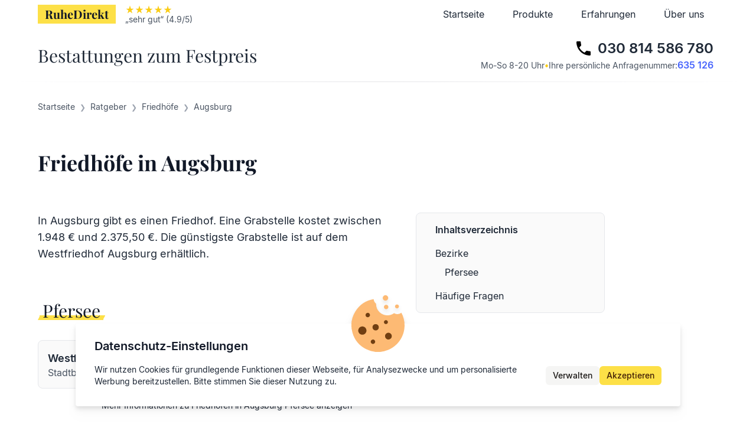

--- FILE ---
content_type: text/html; charset=utf-8
request_url: https://ruhedirekt.de/friedhoefe/Augsburg
body_size: 5954
content:
<!DOCTYPE html><html lang="de"><head><meta charSet="utf-8" data-next-head=""/><meta name="viewport" content="initial-scale=1.0, width=device-width" data-next-head=""/><meta property="og:type" content="website" data-next-head=""/><meta property="og:site_name" content="RuheDirekt" data-next-head=""/><meta property="og:title" content="RuheDirekt - Bestattungen zum Festpreis" data-next-head=""/><meta property="og:description" content="Wir bieten im gesamten Bundesgebiet Bestattungen zum Festpreis an." data-next-head=""/><meta property="og:image" content="https://ruhedirekt.de/api/og" data-next-head=""/><title data-next-head="">Friedhöfe in Augsburg | RuheDirekt</title><meta name="description" content="Eine Liste von Friedhöfen in Augsburg." data-next-head=""/><meta http-equiv="Content-Type" content="text/html; charset=utf-8"/><link rel="apple-touch-icon" sizes="180x180" href="/apple-touch-icon.png"/><link rel="icon" type="image/png" sizes="32x32" href="/favicon-32x32.png"/><link rel="icon" type="image/png" sizes="16x16" href="/favicon-16x16.png"/><link rel="mask-icon" href="/safari-pinned-tab.svg" color="#f6e05e"/><link rel="manifest" href="/manifest.json"/><meta name="theme-color" content="#f6e05e"/><meta name="msapplication-TileColor" content="#f6e05e"/><link data-next-font="" rel="preconnect" href="/" crossorigin="anonymous"/><link rel="preload" href="/_next/static/chunks/88e0d5470687c63b.css" as="style"/><link rel="preload" href="/_next/static/chunks/1f1f29c648bc522f.css" as="style"/><meta name="sentry-trace" content="9b0259d87206fbfaa84c2e8222667bf0-635e8fa014610619-1"/><meta name="baggage" content="sentry-environment=production,sentry-release=1c1889d691828719d4f5705b2e233d335725c26f,sentry-public_key=56953b58ac5d7953f673111891a86f8f,sentry-trace_id=9b0259d87206fbfaa84c2e8222667bf0,sentry-org_id=45344,sentry-transaction=GET%20%2Ffriedhoefe%2F%5Bcity%5D,sentry-sampled=true,sentry-sample_rand=0.20891568032936236,sentry-sample_rate=1"/><link rel="stylesheet" href="/_next/static/chunks/88e0d5470687c63b.css" data-n-g=""/><link rel="stylesheet" href="/_next/static/chunks/1f1f29c648bc522f.css" data-n-p=""/><noscript data-n-css=""></noscript><script defer="" noModule="" src="/_next/static/chunks/a6dad97d9634a72d.js"></script><script src="/_next/static/chunks/e6b43e2ba2832284.js" defer=""></script><script src="/_next/static/chunks/2cc07d41f45fe201.js" defer=""></script><script src="/_next/static/chunks/55298584a3470e50.js" defer=""></script><script src="/_next/static/chunks/bd85dce70236b4e5.js" defer=""></script><script src="/_next/static/chunks/804a3ee8a2191b2d.js" defer=""></script><script src="/_next/static/chunks/5c2246b36ed8456a.js" defer=""></script><script src="/_next/static/chunks/e87c92da33afd626.js" defer=""></script><script src="/_next/static/chunks/39cb6b16c0dd1381.js" defer=""></script><script src="/_next/static/chunks/cbb3374ec50641da.js" defer=""></script><script src="/_next/static/chunks/06ec2c178763d5f5.js" defer=""></script><script src="/_next/static/chunks/bf9e9f67b34504af.js" defer=""></script><script src="/_next/static/chunks/d473b8654aeca83d.js" defer=""></script><script src="/_next/static/chunks/turbopack-a44555260237789d.js" defer=""></script><script src="/_next/static/chunks/602c3606aac6b787.js" defer=""></script><script src="/_next/static/chunks/7db109a11df846ef.js" defer=""></script><script src="/_next/static/chunks/3d0ace4b67b72d16.js" defer=""></script><script src="/_next/static/chunks/51f1ef626e988faf.js" defer=""></script><script src="/_next/static/chunks/685a1f00d5e7634f.js" defer=""></script><script src="/_next/static/chunks/b387c3eb92713391.js" defer=""></script><script src="/_next/static/chunks/4b8a55fabb9b3039.js" defer=""></script><script src="/_next/static/chunks/6843acd986d25bc9.js" defer=""></script><script src="/_next/static/chunks/turbopack-c0288d85302b84b3.js" defer=""></script><script src="/_next/static/i0hfF6y_JZ9vHyJnecr9K/_ssgManifest.js" defer=""></script><script src="/_next/static/i0hfF6y_JZ9vHyJnecr9K/_buildManifest.js" defer=""></script></head><body id="root" class="font-body antialiased"><link rel="preload" as="image" href="/images/deutscher-fairness-preis-2025-siegel.jpg"/><link rel="preload" as="image" href="/images/deutscher-fairness-preis-2024-siegel.jpg"/><div id="__next"><div class="fixed top-0 w-full z-[96] transition-colors bg-white"><div class="flex container h-12 mx-auto py-2 px-4 sm:px-8 lg:px-16"><a class="mr-2 sm:mr-4 px-3 bg-yellow-300 focus:outline-none focus:ring font-display font-bold text-base sm:text-xl leading-8 sm:leading-8 text-gray-900" href="/">RuheDirekt</a><div class="flex"><div class="flex flex-col"><div class="flex"><svg class="w-4 h-4 fill-current text-yellow-400" xmlns="http://www.w3.org/2000/svg" width="18" height="18" viewBox="0 0 24 24"><path fill="none" d="M0 0H24V24H0z"></path><path d="M14.43 10L12 2 9.57 10 2 10 8.18 14.41 5.83 22 12 17.31 18.18 22 15.83 14.41 22 10z"></path></svg><svg class="w-4 h-4 fill-current text-yellow-400" xmlns="http://www.w3.org/2000/svg" width="18" height="18" viewBox="0 0 24 24"><path fill="none" d="M0 0H24V24H0z"></path><path d="M14.43 10L12 2 9.57 10 2 10 8.18 14.41 5.83 22 12 17.31 18.18 22 15.83 14.41 22 10z"></path></svg><svg class="w-4 h-4 fill-current text-yellow-400" xmlns="http://www.w3.org/2000/svg" width="18" height="18" viewBox="0 0 24 24"><path fill="none" d="M0 0H24V24H0z"></path><path d="M14.43 10L12 2 9.57 10 2 10 8.18 14.41 5.83 22 12 17.31 18.18 22 15.83 14.41 22 10z"></path></svg><svg class="w-4 h-4 fill-current text-yellow-400" xmlns="http://www.w3.org/2000/svg" width="18" height="18" viewBox="0 0 24 24"><path fill="none" d="M0 0H24V24H0z"></path><path d="M14.43 10L12 2 9.57 10 2 10 8.18 14.41 5.83 22 12 17.31 18.18 22 15.83 14.41 22 10z"></path></svg><svg class="w-4 h-4 fill-current text-yellow-400" xmlns="http://www.w3.org/2000/svg" width="18" height="18" viewBox="0 0 24 24"><path fill="none" d="M0 0H24V24H0z"></path><path d="M14.43 10L12 2 9.57 10 2 10 8.18 14.41 5.83 22 12 17.31 18.18 22 15.83 14.41 22 10z"></path></svg></div></div></div><div class="flex-1"></div><div class="hidden sm:flex"><a class="hidden md:block sm:px-2 md:px-4 lg:px-6 focus:outline-none focus:ring leading-8 text-gray-800" href="/">Startseite</a><a class="sm:px-2 md:px-4 lg:px-6 focus:outline-none focus:ring leading-8 text-gray-800" href="/produkte">Produkte</a><a class="sm:px-2 md:px-4 lg:px-6 focus:outline-none focus:ring leading-8 text-gray-800" href="/erfahrungen">Erfahrungen</a><a class="sm:px-2 md:px-4 lg:px-6 focus:outline-none focus:ring leading-8 text-gray-800" href="/ueber-uns">Über uns</a></div><div class="block sm:hidden"><button class="px-3 py-1 bg-white border border-gray-300 rounded focus:outline-none focus:ring text-gray-800" type="button">Menü</button></div></div><div class="block sm:hidden"><div class="h-[calc(100vh-48px)] flex flex-col bg-zinc-50" style="display:none"><a class="flex items-center py-4 px-8 border-b border-white focus:outline-none focus:ring text-gray-800" href="/">Startseite</a><a class="flex items-center py-4 px-8 border-b border-white focus:outline-none focus:ring text-gray-800" href="/produkte">Produkte</a><a class="flex items-center py-4 px-8 border-b border-white focus:outline-none focus:ring text-gray-800" href="/erfahrungen">Erfahrungen</a><a class="flex items-center py-4 px-8 border-b border-white focus:outline-none focus:ring text-gray-800" href="/ueber-uns">Über uns</a><div class="flex-1"></div><button class="flex flex-col justify-center items-center w-full py-8 px-4 rounded ring-offset-background outline-none focus-visible:ring-2 focus-visible:ring-highlight focus-visible:ring-offset-2"><span class="inline-flex items-center focus:outline-none focus:ring font-semibold text-2xl leading-none text-gray-800"><span class="mr-2"><svg xmlns="http://www.w3.org/2000/svg" viewBox="0 0 24 24" width="32" height="32"><path d="M0 0h24v24H0z" fill="none"></path><path d="M6.62 10.79c1.44 2.83 3.76 5.14 6.59 6.59l2.2-2.2c.27-.27.67-.36 1.02-.24 1.12.37 2.33.57 3.57.57.55 0 1 .45 1 1V20c0 .55-.45 1-1 1-9.39 0-17-7.61-17-17 0-.55.45-1 1-1h3.5c.55 0 1 .45 1 1 0 1.25.2 2.45.57 3.57.11.35.03.74-.25 1.02l-2.2 2.2z"></path></svg></span>030 814 586 780</span><div class="mt-2 text-sm text-gray-600 leading-none"><span class=""><span class="hidden min-[430px]:inline">Ihre</span> <span class="hidden min-[465px]:inline">persönliche</span> <!-- -->Anfragenummer:<!-- --> </span><span class="text-base"><div class="flex justify-center text-highlight"><span class="animate-in fade-in animate-out fade-out delay-0 duration-1000 repeat-infinite">•</span><span class="animate-in fade-in animate-out fade-out delay-100 duration-1000 repeat-infinite">•</span><span class="animate-in fade-in animate-out fade-out delay-200 duration-1000 repeat-infinite">•</span><span class="animate-in fade-in animate-out fade-out delay-300 duration-1000 repeat-infinite">•</span><span class="animate-in fade-in animate-out fade-out delay-400 duration-1000 repeat-infinite">•</span><span class="animate-in fade-in animate-out fade-out delay-500 duration-1000 repeat-infinite">•</span></div></span></div><div class="mt-2 text-sm text-gray-600 leading-none"><span>Mo-So 8-20 Uhr</span><span class="mx-1 font-bold text-yellow-400">•</span>Trauerfall &amp; Vorsorge</div></button><div class="flex-1"></div><div class="grid gap-4 mt-4 pb-4"><div class="font-semibold text-gray-800 text-center">Auszeichnungen</div><div class="flex grid-flow-col gap-4 px-4 overflow-x-auto snap-x snap-mandatory"><div class="flex-col sm:flex-row items-center gap-4 sm:gap-6 p-6 bg-white border rounded-md flex !flex-row shrink-0 w-full max-w-[85%] sm:max-w-[70%] md:max-w-[60%] lg:max-w-none snap-center"><div class="flex-1 flex flex-col items-center"><div class="font-semibold text-gray-900 text-center text-xl">1. Platz</div><div class="text-gray-600 text-center text-sm">Transparenz</div></div><img class="w-56 lg:w-44 xl:w-56 !w-40" src="/images/deutscher-fairness-preis-2025-siegel.jpg" alt="Siegel des Deutschen Fairness-Preises 2025"/></div><div class="flex-col sm:flex-row items-center gap-4 sm:gap-6 p-6 bg-white border rounded-md flex !flex-row shrink-0 w-full max-w-[85%] sm:max-w-[70%] md:max-w-[60%] lg:max-w-none snap-center"><div class="flex-1 flex flex-col items-center"><div class="font-semibold text-gray-900 text-center text-xl">1. Platz</div><div class="text-gray-600 text-center text-sm">Preis-Leistungs-Verhältnis</div></div><img class="w-56 lg:w-44 xl:w-56 !w-40" src="/images/deutscher-fairness-preis-2024-siegel.jpg" alt="Siegel des Deutschen Fairness-Preises 2024"/></div></div></div></div></div></div><main class="absolute w-full pt-[49px]"><div class="sticky bg-white z-30 transition-colors" style="top:48px"><hr class="h-px bg-gradient-to-r from-transparent via-white to-transparent border-none"/><section class="flex flex-col sm:flex-row justify-center items-center container mx-auto py-2 px-4 sm:px-8 lg:px-16"><div class="hidden md:block flex-1 font-display text-2xl md:text-3xl text-gray-800 leading-none">Bestattungen zum Festpreis</div><button class="flex flex-col items-center md:items-end p-2 text-right hover:bg-highlight/15 rounded ring-offset-background outline-none focus-visible:ring-2 focus-visible:ring-highlight focus-visible:ring-offset-2"><span class="inline-flex items-center font-semibold text-2xl text-gray-800 leading-none"><span class="mr-2"><svg xmlns="http://www.w3.org/2000/svg" viewBox="0 0 24 24" width="32" height="32"><path d="M0 0h24v24H0z" fill="none"></path><path d="M6.62 10.79c1.44 2.83 3.76 5.14 6.59 6.59l2.2-2.2c.27-.27.67-.36 1.02-.24 1.12.37 2.33.57 3.57.57.55 0 1 .45 1 1V20c0 .55-.45 1-1 1-9.39 0-17-7.61-17-17 0-.55.45-1 1-1h3.5c.55 0 1 .45 1 1 0 1.25.2 2.45.57 3.57.11.35.03.74-.25 1.02l-2.2 2.2z"></path></svg></span>030 814 586 780</span><div class="flex items-baseline gap-1 text-sm text-gray-600 leading-none">Mo-So 8-20 Uhr<span class="font-bold text-yellow-400">•</span><span class=""><span class="hidden min-[430px]:inline">Ihre</span> <span class="hidden min-[465px]:inline">persönliche</span> <!-- -->Anfragenummer:<!-- --> </span><span class="text-base"><div class="flex justify-center text-highlight"><span class="animate-in fade-in animate-out fade-out delay-0 duration-1000 repeat-infinite">•</span><span class="animate-in fade-in animate-out fade-out delay-100 duration-1000 repeat-infinite">•</span><span class="animate-in fade-in animate-out fade-out delay-200 duration-1000 repeat-infinite">•</span><span class="animate-in fade-in animate-out fade-out delay-300 duration-1000 repeat-infinite">•</span><span class="animate-in fade-in animate-out fade-out delay-400 duration-1000 repeat-infinite">•</span><span class="animate-in fade-in animate-out fade-out delay-500 duration-1000 repeat-infinite">•</span></div></span></div></button></section><hr class="h-px bg-gradient-to-r from-transparent via-zinc-200 to-transparent border-none"/></div><article class="container mx-auto px-4 sm:px-8 lg:px-16"><header class="mt-8"><ol class="flex flex-wrap items-baseline" itemScope="" itemType="https://schema.org/BreadcrumbList"><li class="text-sm text-gray-600 after:px-2 after:text-xs after:text-gray-400 after:content-[&#x27;❯&#x27;] last-of-type:after:px-0 last-of-type:after:content-[&#x27;&#x27;] hidden lg:inline" itemProp="itemListElement" itemScope="" itemType="https://schema.org/ListItem"><a class="no-underline hover:underline" itemProp="item" href="/"><span itemProp="name">Startseite</span></a><meta itemProp="position" content="1"/></li><li class="text-sm text-gray-600 after:px-2 after:text-xs after:text-gray-400 after:content-[&#x27;❯&#x27;] last-of-type:after:px-0 last-of-type:after:content-[&#x27;&#x27;] hidden lg:inline" itemProp="itemListElement" itemScope="" itemType="https://schema.org/ListItem"><a class="no-underline hover:underline" itemProp="item" href="/ratgeber"><span itemProp="name">Ratgeber</span></a><meta itemProp="position" content="2"/></li><li class="text-sm text-gray-600 after:px-2 after:text-xs after:text-gray-400 after:content-[&#x27;❯&#x27;] last-of-type:after:px-0 last-of-type:after:content-[&#x27;&#x27;] " itemProp="itemListElement" itemScope="" itemType="https://schema.org/ListItem"><a class="no-underline hover:underline" itemProp="item" href="/friedhoefe"><span itemProp="name">Friedhöfe</span></a><meta itemProp="position" content="3"/></li><li class="text-sm text-gray-600 after:px-2 after:text-xs after:text-gray-400 after:content-[&#x27;❯&#x27;] last-of-type:after:px-0 last-of-type:after:content-[&#x27;&#x27;] " itemProp="itemListElement" itemScope="" itemType="https://schema.org/ListItem"><span itemProp="name">Augsburg</span><meta itemProp="position" content="4"/></li></ol><h1 class="inline-block max-w-screen-sm font-display font-bold text-3xl sm:text-4xl text-gray-900 mt-16"><span class="">Friedhöfe in Augsburg</span></h1></header><div class="flex flex-col-reverse lg:flex-row items-start gap-16 mt-16"><div class="w-full max-w-screen-sm pb-8"><p class="pr-8 text-lg text-gray-800 whitespace-pre-line">In Augsburg gibt es einen Friedhof. Eine Grabstelle kostet zwischen 1.948 € und 2.375,50 €. Die günstigste Grabstelle ist auf dem <a className="underline" href="/friedhoefe/Augsburg/Pfersee/westfriedhof-stadtberger-str-pfersee-augsburg">Westfriedhof Augsburg</a> erhältlich.</p><div><span id="Pfersee" class="anchor"></span><h2 class="mt-16 font-display text-3xl text-gray-900"><span class="underline-highlight underline-highlight-3xl">Pfersee</span></h2><div class="grid grid-cols-1 gap-4 mt-8"><a class="group flex gap-2" href="/friedhoefe/Augsburg/westfriedhof-stadtberger-str-pfersee-augsburg"><div class="flex-1 flex flex-row items-center py-4 px-4 bg-zinc-50 group-hover:bg-zinc-100 border border-gray-200 rounded-lg"><div class="flex-1 flex flex-col"><div class="flex items-center text-lg text-gray-800 font-semibold break-words">Westfriedhof Augsburg</div><div class="flex items-center text-base leading-5 text-gray-600 break-words">Stadtberger Str. 80a, 86157 Augsburg</div></div><div class="flex justify-center ml-4 py-2 px-4 bg-yellow-300 rounded"><span class="text-gray-800 text-base font-semibold whitespace-nowrap">ab 1.948 €</span></div></div></a></div><div class="mt-4 text-center"><a class="py-2 no-underline hover:underline text-sm text-gray-800" href="/friedhoefe/Augsburg/Pfersee">Mehr Informationen zu Friedhöfen in <!-- -->Augsburg<!-- --> <!-- -->Pfersee<!-- --> <!-- -->anzeigen</a></div></div><div class="mt-16"><section><span id="fragen-und-antworten" class="anchor"></span><h2 class="font-semibold text-2xl text-gray-900">Häufige Fragen</h2><div class="mt-4 grid divide-y divide-solid divide-gray-100" itemScope="" itemType="https://schema.org/FAQPage"><div class="flex flex-col" itemScope="" itemProp="mainEntity" itemType="https://schema.org/Question"><button class="inline-flex py-3 pr-8 gap-2 text-gray-800 text-left cursor-pointer" type="button" itemProp="name"><svg xmlns="http://www.w3.org/2000/svg" viewBox="0 0 24 24" fill="currentColor" class="w-6 h-6"><path d="M8.59 16.59L13.17 12 8.59 7.41 10 6l6 6-6 6-1.41-1.41z"></path><path fill="none" d="M0 0h24v24H0V0z"></path></svg><span class="flex-1">Wie teuer ist eine Grabstelle auf einem Friedhof in Augsburg?</span></button><div class="hidden py-4 px-8 leading-relaxed text-gray-800 bg-zinc-100" itemScope="" itemProp="acceptedAnswer" itemType="https://schema.org/Answer"><div class="whitespace-pre-line" itemProp="text"><span>Eine Grabstelle auf einem Friedhof in Augsburg kostet zwischen 1.948 € und 2.375,50 €. </span></div></div></div><div class="flex flex-col" itemScope="" itemProp="mainEntity" itemType="https://schema.org/Question"><button class="inline-flex py-3 pr-8 gap-2 text-gray-800 text-left cursor-pointer" type="button" itemProp="name"><svg xmlns="http://www.w3.org/2000/svg" viewBox="0 0 24 24" fill="currentColor" class="w-6 h-6"><path d="M8.59 16.59L13.17 12 8.59 7.41 10 6l6 6-6 6-1.41-1.41z"></path><path fill="none" d="M0 0h24v24H0V0z"></path></svg><span class="flex-1">Welche Friedhöfe sind die günstigsten in Augsburg?</span></button><div class="hidden py-4 px-8 leading-relaxed text-gray-800 bg-zinc-100" itemScope="" itemProp="acceptedAnswer" itemType="https://schema.org/Answer"><div class="whitespace-pre-line" itemProp="text"><span>Der günstigste Friedhof in Augsburg lautet Westfriedhof Augsburg. Eine Grabstelle auf diesem Friedhof kostet 1.948 €.</span></div></div></div><div class="flex flex-col" itemScope="" itemProp="mainEntity" itemType="https://schema.org/Question"><button class="inline-flex py-3 pr-8 gap-2 text-gray-800 text-left cursor-pointer" type="button" itemProp="name"><svg xmlns="http://www.w3.org/2000/svg" viewBox="0 0 24 24" fill="currentColor" class="w-6 h-6"><path d="M8.59 16.59L13.17 12 8.59 7.41 10 6l6 6-6 6-1.41-1.41z"></path><path fill="none" d="M0 0h24v24H0V0z"></path></svg><span class="flex-1">Welche Grabart ist die günstigste in Augsburg?</span></button><div class="hidden py-4 px-8 leading-relaxed text-gray-800 bg-zinc-100" itemScope="" itemProp="acceptedAnswer" itemType="https://schema.org/Answer"><div class="whitespace-pre-line" itemProp="text"><span>Die günstigste Grabart in Augsburg lautet Einzelplatz an einem Baum. Eine Grabstelle dieser Art kostet 1.948 €.</span></div></div></div><div class="flex flex-col" itemScope="" itemProp="mainEntity" itemType="https://schema.org/Question"><button class="inline-flex py-3 pr-8 gap-2 text-gray-800 text-left cursor-pointer" type="button" itemProp="name"><svg xmlns="http://www.w3.org/2000/svg" viewBox="0 0 24 24" fill="currentColor" class="w-6 h-6"><path d="M8.59 16.59L13.17 12 8.59 7.41 10 6l6 6-6 6-1.41-1.41z"></path><path fill="none" d="M0 0h24v24H0V0z"></path></svg><span class="flex-1">Auf welchen Friedhöfen in Augsburg ist eine Baumbestattung möglich?</span></button><div class="hidden py-4 px-8 leading-relaxed text-gray-800 bg-zinc-100" itemScope="" itemProp="acceptedAnswer" itemType="https://schema.org/Answer"><div class="whitespace-pre-line" itemProp="text"><span>Baumbestattungen sind in Augsburg nur auf dem Friedhof Westfriedhof Augsburg möglich. Eine Grabstelle auf diesem Friedhof kostet 1.948 €.</span></div></div></div><div class="flex flex-col" itemScope="" itemProp="mainEntity" itemType="https://schema.org/Question"><button class="inline-flex py-3 pr-8 gap-2 text-gray-800 text-left cursor-pointer" type="button" itemProp="name"><svg xmlns="http://www.w3.org/2000/svg" viewBox="0 0 24 24" fill="currentColor" class="w-6 h-6"><path d="M8.59 16.59L13.17 12 8.59 7.41 10 6l6 6-6 6-1.41-1.41z"></path><path fill="none" d="M0 0h24v24H0V0z"></path></svg><span class="flex-1">Auf welchen Friedhöfen in Augsburg werden pflegefreie Grabstellen angeboten?</span></button><div class="hidden py-4 px-8 leading-relaxed text-gray-800 bg-zinc-100" itemScope="" itemProp="acceptedAnswer" itemType="https://schema.org/Answer"><div class="whitespace-pre-line" itemProp="text"><span>Pflegefreie Grabstellen werden auf keinem Friedhof in Augsburg angeboten.</span></div></div></div></div><div class="mt-4"><button class="inline-flex items-center justify-center gap-2 whitespace-nowrap font-medium ring-offset-background transition-colors focus-visible:outline-none focus-visible:ring-2 focus-visible:ring-ring focus-visible:ring-offset-2 disabled:pointer-events-none disabled:opacity-50 [&amp;_svg]:pointer-events-none [&amp;_svg]:size-4 [&amp;_svg]:shrink-0 bg-highlight/10 text-highlight hover:bg-highlight/15 h-8 rounded-md px-3 text-sm"><svg xmlns="http://www.w3.org/2000/svg" width="24" height="24" viewBox="0 0 24 24" fill="none" stroke="currentColor" stroke-width="2" stroke-linecap="round" stroke-linejoin="round" class="lucide lucide-chevron-down w-5 h-5" aria-hidden="true"><path d="m6 9 6 6 6-6"></path></svg>Alle <!-- -->7<!-- --> Fragen anzeigen</button></div></section></div></div><aside class="lg:sticky w-full lg:max-w-xs py-4 px-4 sm:px-8 bg-zinc-50 border border-gray-200 rounded-lg text-gray-800" style="top:148px"><div class="font-semibold">Inhaltsverzeichnis</div><div class="mt-4">Bezirke</div><ul class="pl-4"><li class="mt-2"><a class="no-underline hover:underline" href="#Pfersee">Pfersee</a></li></ul><div class="mt-4 w-full"><a class="no-underline hover:underline" href="#fragen-und-antworten">Häufige Fragen</a></div></aside></div></article><div class="bg-zinc-800 text-white"><section class="container mx-auto pt-16 pb-20 px-4 sm:px-8 lg:px-16"><div class="flex flex-col md:flex-row justify-between -mx-4 -mb-2"><div class="max-w-sm mt-8 px-4"><div class="font-display text-xl font-bold">Über uns</div><p class="mt-4 text-sm">Mit RuheDirekt bieten wir bundesweit würdevolle Bestattungen zum günstigen Festpreis an. RuheDirekt ist ein Angebot von der<!-- --> <a class="underline" href="https://funeria.de" target="_blank" rel="noopener noreferrer">Funeria Trauerhilfe</a>.</p></div><div class="flex flex-col mt-8 text-sm"><div class="px-4 pb-3 font-semibold">Weitere Seiten</div><a class="py-3 px-4 no-underline hover:underline" href="/angebote">Angebote</a><a class="py-3 px-4 no-underline hover:underline" href="/produkte">Produkte</a><a class="py-3 px-4 no-underline hover:underline" href="/erfahrungen">Erfahrungen &amp; Kundenbewertungen</a><a class="py-3 px-4 no-underline hover:underline" href="/ueber-uns">Über uns</a><a class="py-3 px-4 no-underline hover:underline" href="/ratgeber">Ratgeber</a><a class="py-3 px-4 no-underline hover:underline" href="/preisliste">Preisliste</a><a class="py-3 px-4 no-underline hover:underline" href="/kundenportal">Kundenportal</a><a class="py-3 px-4 no-underline hover:underline after:content-[&#x27;_↗&#x27;]" href="https://de.indeed.com/cmp/Funeria-Trauerhilfe-Gmbh/jobs" target="_blank" rel="noopener noreferrer">Offene Stellenanzeigen</a><button class="py-3 px-4 no-underline hover:underline text-left" type="button">Datenschutz-Einstellungen</button></div></div><div class="flex justify-between items-end mt-8 -mx-4 -mb-2 text-xs"><span class="py-3 px-4">© <!-- -->2026<!-- --> Funeria Trauerhilfe GmbH</span><div class="flex flex-col md:flex-row items-end md:items-center text-right"><a class="py-3 px-4 no-underline hover:underline" href="/impressum">Impressum</a><span class="hidden md:block text-yellow-400">•</span><a class="py-3 px-4 no-underline hover:underline" href="/datenschutz">Datenschutz</a><span class="hidden md:block text-yellow-400">•</span><a class="py-3 px-4 no-underline hover:underline" href="/agb">AGB</a><span class="hidden md:block text-yellow-400">•</span><a class="py-3 px-4 no-underline hover:underline" href="/widerruf.pdf" download="Widerrufserklärung">Widerrufserklärung</a></div></div></section></div></main></div><script id="__NEXT_DATA__" type="application/json">{"props":{"pageProps":{"city":"Augsburg","restingPlaces":[{"id":"978b4fef-0452-439c-b917-362a44e1fd36","slug":"westfriedhof-stadtberger-str-pfersee-augsburg","subtype":null,"name":null,"provider":"Stadt Augsburg","sea":null,"seaArea":null,"type":"friedhof","casesCount":4,"pageTitle":null,"pageIntroText":null,"pageContentTitle":null,"pageContent":null,"pageDirections":null,"company":{"id":"23566f08-6ef1-404f-ad03-cfe15d799ef4","companyName":"Westfriedhof Augsburg","companyType":"cemetery","street":"Stadtberger Str.","houseNumber":"80a","postalCode":"86157","district":"Pfersee","cityName":"Augsburg","citySlug":"augsburg","state":"BY","country":null,"lat":48.367257,"lng":10.861054},"image":null,"services":[{"id":"667c706b-9592-4b55-9bd3-70b4e6013fe9","name":"Einzelplatz an einem Baum","provider":null,"description":null,"tags":null,"restPeriodMin":null,"restPeriodMax":null,"restPeriodEnd":null,"duration":null,"people":null,"shipName":null,"sea":null,"seaArea":null,"priceMin":194800,"priceMax":194800,"ceremonyType":null,"funeralMethods":["tree"],"casesCount":3,"items":null},{"id":"078803c5-2645-430c-b880-242ad854b927","name":"Einzelplatz im Apfelhain","provider":null,"description":null,"tags":null,"restPeriodMin":null,"restPeriodMax":null,"restPeriodEnd":null,"duration":null,"people":null,"shipName":null,"sea":null,"seaArea":null,"priceMin":237550,"priceMax":237550,"ceremonyType":null,"funeralMethods":["tree"],"casesCount":0,"items":null}]}]},"__N_SSG":true},"page":"/friedhoefe/[city]","query":{"city":"Augsburg"},"buildId":"i0hfF6y_JZ9vHyJnecr9K","isFallback":false,"isExperimentalCompile":false,"gsp":true,"scriptLoader":[]}</script></body></html>

--- FILE ---
content_type: text/css; charset=utf-8
request_url: https://ruhedirekt.de/_next/static/chunks/1f1f29c648bc522f.css
body_size: 79
content:
.ImageSlider-module__C7E84W__slider{scroll-snap-type:x mandatory;display:flex;overflow-x:scroll}.ImageSlider-module__C7E84W__slider>*{scroll-snap-align:start;flex:none;width:75%}.ImageSlider-module__C7E84W__slider>:not(:last-child){margin-right:1rem}@media (min-width:640px){.ImageSlider-module__C7E84W__slider>:not(:last-child){margin-right:2rem}}
/*# sourceMappingURL=d56da68febd21afa.css.map*/

--- FILE ---
content_type: application/javascript; charset=utf-8
request_url: https://ruhedirekt.de/_next/static/chunks/ef741283f4db4b79.js
body_size: 10422
content:

!function(){try{var e="undefined"!=typeof window?window:"undefined"!=typeof global?global:"undefined"!=typeof globalThis?globalThis:"undefined"!=typeof self?self:{},n=(new e.Error).stack;n&&(e._sentryDebugIds=e._sentryDebugIds||{},e._sentryDebugIds[n]="115e2f1b-71ec-58bd-b701-dfda27f77a9f")}catch(e){}}();
(globalThis.TURBOPACK||(globalThis.TURBOPACK=[])).push(["object"==typeof document?document.currentScript:void 0,518452,e=>{"use strict";e.s(["default",()=>l],518452);var t=e.i(691567),i=e.i(53471);let s=t.default.oneOf(i.StateAbbreviations),n=t.default.shape({id:t.default.string.isRequired,type:t.default.oneOf(["company","person"]),salutation:t.default.oneOf(["frau","herr"]),title:t.default.string,firstName:t.default.string,lastName:t.default.string,maidenName:t.default.string,companyName:t.default.string,street:t.default.string,houseNumber:t.default.string,postalCode:t.default.string,district:t.default.string,cityName:t.default.string,citySlug:t.default.string,state:s,country:t.default.string,lat:t.default.number,lng:t.default.number,description:t.default.string,createdAt:t.default.string,updatedAt:t.default.string}),l=t.default.shape({id:t.default.string.isRequired,company:n,pageTitle:t.default.string,pageIntroText:t.default.string,services:t.default.arrayOf(t.default.shape({priceMin:t.default.number.isRequired}))})},221506,e=>{"use strict";e.s(["default",()=>y],221506);var t=e.i(391398),i=e.i(107883),s=e.i(53471),n=e.i(212756),l=e.i(24192),r=e.i(304521),a=e.i(677405),c=e.i(757273),d=e.i(645376),o=e.i(683754),m=e.i(369547);let h=(0,m.default)("clock",[["path",{d:"M12 6v6l4 2",key:"mmk7yg"}],["circle",{cx:"12",cy:"12",r:"10",key:"1mglay"}]]),x=(0,m.default)("ship",[["path",{d:"M12 10.189V14",key:"1p8cqu"}],["path",{d:"M12 2v3",key:"qbqxhf"}],["path",{d:"M19 13V7a2 2 0 0 0-2-2H7a2 2 0 0 0-2 2v6",key:"qpkstq"}],["path",{d:"M19.38 20A11.6 11.6 0 0 0 21 14l-8.188-3.639a2 2 0 0 0-1.624 0L3 14a11.6 11.6 0 0 0 2.81 7.76",key:"7tigtc"}],["path",{d:"M2 21c.6.5 1.2 1 2.5 1 2.5 0 2.5-2 5-2 1.3 0 1.9.5 2.5 1s1.2 1 2.5 1c2.5 0 2.5-2 5-2 1.3 0 1.9.5 2.5 1",key:"1924j5"}]]),g=(0,m.default)("users-round",[["path",{d:"M18 21a8 8 0 0 0-16 0",key:"3ypg7q"}],["circle",{cx:"10",cy:"8",r:"5",key:"o932ke"}],["path",{d:"M22 20c0-3.37-2-6.5-4-8a5 5 0 0 0-.45-8.3",key:"10s06x"}]]);var u=e.i(191788),p=e.i(832806),f=e.i(546649);function b(e){let i=[];return e.map(e=>{if(e.nonSingleChoices.length+e.singleChoices.length===1){let s=e.nonSingleChoices.length?e.nonSingleChoices[0]:e.singleChoices[0];i.push((0,t.jsxs)("div",{className:"flex items-baseline gap-x-4",children:[(0,t.jsx)("div",{className:"grow text-gray-800 leading-none whitespace-pre-line",children:s.name}),(0,t.jsx)("div",{className:"flex-nowrap w-20 text-gray-800 text-right whitespace-nowrap",children:(0,n.default)(s.price)})]},s.name))}else{var s,l;i.push((0,t.jsxs)("div",{className:"flex flex-col",children:[e.type&&(0,t.jsxs)("div",{className:"flex items-baseline gap-x-1",children:[(0,t.jsx)("div",{className:"text-gray-800 whitespace-pre-line",children:e.type}),(null==(s=e.singleChoices)?void 0:s.length)>1&&(0,t.jsxs)("div",{className:"text-xs text-gray-600 leading-none",children:["(1 von ",null==(l=e.singleChoices)?void 0:l.length," wählbar)"]}),(0,t.jsx)("div",{className:"flex-nowrap w-20"})]}),e.nonSingleChoices.map((i,s)=>(0,t.jsxs)("div",{className:"flex items-baseline gap-x-4 ".concat(0===s?"pt-2":""," ").concat(e.type?"pl-4":"pl-0"),children:[(0,t.jsx)("div",{className:"grow text-gray-800 leading-none whitespace-pre-line",children:i.name}),(0,t.jsx)("div",{className:"flex-nowrap w-20 text-gray-800 text-right whitespace-nowrap",children:(0,n.default)(i.price)})]},i.id)),e.singleChoices.map((i,s)=>(0,t.jsxs)("div",{className:"flex items-baseline gap-x-2 ".concat(e.type?"pl-4":"pl-0"),children:[(0,t.jsxs)("div",{className:"grow text-gray-800 leading-none whitespace-pre-line",children:[i.name,e.type&&!1===i.optional&&0===s?(0,t.jsx)("span",{className:"ml-1 text-xs text-gray-600",children:"(im Preis enthalten)"}):""]}),(0,t.jsx)("div",{className:"flex-nowrap w-20 text-gray-800 text-right whitespace-nowrap",children:(0,n.default)(i.price)})]},i.id))]},e.type))}}),i}let y=function(e){let{title:m,services:y,selectedService:v,onSelect:j}=e,[N,w]=(0,u.useState)(!1);return(0,t.jsxs)("section",{children:[(0,t.jsx)("h2",{className:"font-semibold text-2xl text-gray-900",children:m}),(0,t.jsx)("div",{className:"grid divide-y divide-solid divide-gray-100",children:(0,c.default)(y,y.length>3&&!1===N?3:100).map(e=>{var c,d,o;let m;return(null==(c=e.items)?void 0:c.length)>0&&(m=(0,l.groupAndSortRestingPlaceStatuteServiceItems)(e.items)),(0,t.jsxs)("div",{className:"grid gap-2 py-4",children:[(0,t.jsxs)("div",{className:"flex items-center gap-2",children:[(0,t.jsx)("div",{className:"flex-1 font-semibold text-gray-800 whitespace-pre-line",children:e.name}),(0,t.jsxs)("div",{className:"flex items-center gap-2 sm:gap-4",children:[(0,t.jsx)("div",{className:"font-semibold text-gray-800",children:(0,n.default)(e.priceMin)}),(0,t.jsx)("div",{className:"w-24",children:e.id===v.id?(0,t.jsx)("div",{className:"py-1.5 font-semibold text-highlight text-sm text-center",children:"inklusive"}):(0,t.jsx)(f.NewButton,{className:"w-full",size:"sm",onClick:()=>{j(e)},children:"auswählen"})})]})]}),(e.description||(null==(d=e.tags)?void 0:d.length)>0)&&(0,t.jsxs)("div",{className:"max-w-lg",children:[e.description?(0,t.jsx)(p.default,{lines:3,maxLines:99,withTooltip:!1,withToggle:!0,showMoreElement:e=>{let{toggle:i}=e;return(0,t.jsx)(f.NewButton,{variant:"ghost",size:"sm",onClick:i,children:"weiterlesen"})},showLessElement:e=>{let{toggle:i}=e;return(0,t.jsx)(f.NewButton,{variant:"ghost",size:"sm",onClick:i,children:"weniger anzeigen"})},children:(0,t.jsx)("p",{className:"text-gray-800 whitespace-pre-line",children:e.description})}):null,!e.description&&(null==(o=e.tags)?void 0:o.length)>0?(0,t.jsx)("div",{className:"flex text-gray-600",title:"Eigenschaften",children:(0,a.default)((0,l.sortRestingPlaceServiceTags)(e.tags)," - ")}):null]}),(0,r.default)(e.funeralMethods,s.FuneralMethod.Seebestattung)&&(0,t.jsxs)("div",{className:"flex flex-col sm:flex-row items-start sm:items-center gap-2 sm:gap-4",children:[e.shipName&&(0,t.jsxs)("div",{className:"flex items-center gap-2 text-gray-800 text-sm",title:"Name des Schiffs",children:[(0,t.jsx)(x,{className:"shrink-0 w-4 h-4 text-gray-600"}),e.shipName]}),e.people&&(0,t.jsxs)("div",{className:"flex items-center gap-2 text-gray-800 text-sm",title:"Anzahl der Gäste",children:[(0,t.jsx)(g,{className:"shrink-0 w-4 h-4 text-gray-600"}),e.people," Personen"]}),e.duration&&(0,t.jsxs)("div",{className:"flex items-center gap-2 text-gray-800 text-sm",title:"Anzahl der Gäste",children:[(0,t.jsx)(h,{className:"shrink-0 w-4 h-4 text-gray-600"}),e.duration," Minuten"]})]}),m&&(0,t.jsxs)(i.Popover,{children:[(0,t.jsx)(i.PopoverTrigger,{asChild:!0,children:(0,t.jsx)(f.NewButton,{className:"justify-self-start mt-1",size:"sm",variant:"highlight",children:"Details anzeigen"})}),(0,t.jsxs)(i.PopoverContent,{className:"grid gap-4 w-96",side:"bottom",children:[(0,t.jsxs)("div",{className:"grid gap-4 text-sm",children:[(e.restPeriodMin&&e.restPeriodMin||e.restPeriodEnd)&&(0,t.jsxs)("div",{className:"grid gap-1",children:[(0,t.jsx)("div",{className:"font-semibold text-gray-800 whitespace-pre-line",children:"Ruhedauer"}),(0,t.jsx)("div",{className:"text-gray-800",children:(0,l.restPeriodText)(e)})]}),m.required.length>0&&(0,t.jsxs)("div",{className:"grid gap-1",children:[(0,t.jsx)("div",{className:"font-semibold text-gray-800 whitespace-pre-line",children:"Enthaltene Leistungen"}),(0,t.jsx)("div",{className:"grid gap-1 text-gray-800",children:b(m.required)})]}),m.optional.length>0&&(0,t.jsxs)("div",{className:"grid gap-1",children:[(0,t.jsx)("div",{className:"font-semibold text-gray-800 whitespace-pre-line",children:"Optionale Zusatzleistungen"}),(0,t.jsx)("div",{className:"grid gap-1 text-gray-800",children:b(m.optional)})]})]}),(0,t.jsx)(i.PopoverClose,{})]})]})]},e.id)})}),y.length>3?(0,t.jsxs)("div",{className:"my-2",children:[!N&&(0,t.jsxs)(f.NewButton,{className:"justify-self-start",size:"sm",variant:"highlight",onClick:()=>w(!0),children:[(0,t.jsx)(d.ChevronDownIcon,{className:"w-5 h-5"}),"Alle ",y.length," Grabarten anzeigen"]}),N&&(0,t.jsxs)(f.NewButton,{className:"justify-self-start",size:"sm",variant:"highlight",onClick:()=>w(!1),children:[(0,t.jsx)(o.ChevronUpIcon,{className:"w-5 h-5"}),"Nur ",3," Grabarten anzeigen"]})]}):null]})}},882591,965124,167208,e=>{"use strict";e.s(["default",()=>a],882591),e.i(350461);var t=e.i(391398),i=e.i(212756),s=e.i(24192),n=e.i(191788),l=e.i(106788);function r(e){let{label:i,active:s,onClick:n}=e;return(0,t.jsx)("button",{className:(0,l.cn)("flex items-center h-12 px-4 sm:px-6 bg-transparent text-gray-800 border-b-[2px] border-gray-200 hover:bg-highlight/10 active:bg-highlight/20 hover:border-highlight z-[2] animate-in fade-in duration-300",s&&"border-highlight text-highlight"),onClick:n,children:i})}function a(e){let{restingPlace:l,urnenProducts:a,kristalleProducts:c,lichterProducts:d}=e,[o,m]=(0,n.useState)("urnen"),h=(0,n.useRef)(null),x=a;return"kristalle"===o&&c&&(x=c),"lichter"===o&&d&&(x=d),(0,t.jsxs)("section",{className:"grid gap-4",children:[(0,t.jsx)("h2",{className:"flex-1 font-semibold text-2xl text-gray-900",children:"Urnen und Erinnerungsschmuck"}),(0,t.jsx)("p",{className:"text-gray-600",children:"In unserem Kundenportal finden Sie zahlreiche Produkte um eine Bestattung nach Ihren Wünschen zu individualisieren."}),(0,t.jsxs)("div",{className:"relative grid",children:[(0,t.jsx)("div",{className:"absolute inset-x-0 bottom-0 h-[2px] bg-gray-200"}),(0,t.jsxs)("div",{className:"flex overflow-x-scroll scrollbar-hide",children:[(0,t.jsx)(r,{label:"Urnen",active:"urnen"===o,onClick:()=>{h.current.scrollLeft=0,m("urnen")}}),(0,t.jsx)(r,{label:"Kristallschmuck",active:"kristalle"===o,onClick:()=>{h.current.scrollLeft=0,m("kristalle")}}),(0,t.jsx)(r,{label:"Gedenklichter",active:"lichter"===o,onClick:()=>{h.current.scrollLeft=0,m("lichter")}})]})]}),(0,t.jsxs)("div",{ref:h,className:"flex gap-4 overflow-x-auto snap-x snap-mandatory -mt-4 p-4 bg-zinc-50 rounded-b-lg",children:["urnen"===o?(0,t.jsxs)("figure",{className:"flex flex-col gap-2 shrink-0 max-w-[37%] sm:max-w-[27%] md:max-w-[20.5%] lg:max-w-[27%] xl:max-w-[20.5%] snap-center",children:[(0,t.jsx)("img",{className:"w-full aspect-[3/4] object-contain rounded",src:(0,s.urlForDefaultUrn)(l),alt:""}),(0,t.jsxs)("figcaption",{className:"grid gap-1 text-sm text-gray-800 text-center",children:[(0,t.jsx)("div",{className:"h-10 font-semibold",children:"Schlichte Urne"}),(0,t.jsx)("div",{className:"font-semibold text-highlight text-center",children:"inklusive"})]})]}):null,x.map(e=>(0,t.jsxs)("figure",{className:"flex flex-col gap-2 shrink-0 max-w-[37%] sm:max-w-[27%] md:max-w-[20.5%] lg:max-w-[27%] xl:max-w-[20.5%] snap-center",children:[(0,t.jsx)("img",{className:"w-full aspect-[3/4] object-contain rounded",src:"".concat("https://api.funeria.de","/images/static/").concat(e.image.fileName,".").concat(e.image.fileExt),alt:e.image.alt}),(0,t.jsxs)("figcaption",{className:"grid gap-1 text-sm text-gray-800 text-center",children:[(0,t.jsx)("div",{className:"h-10 font-semibold",children:e.variantName?e.variantName:e.name}),(0,t.jsx)("div",{className:"text-gray-600 text-center",children:(0,i.default)(e.price)})]})]},e.id)),(0,t.jsx)("div",{className:"flex flex-col gap-2 shrink-0 max-w-[55%] sm:max-w-[38%] md:max-w-[36%] snap-center",children:(0,t.jsx)("div",{className:"flex justify-center items-center w-full h-full p-4 font-semibold text-sm text-gray-600 text-center",children:"Weitere Produkte finden Sie in unserem Kundenportal"})})]})]})}e.s(["default",()=>v],965124);var c=e.i(13140),d=e.i(53471),o=e.i(961572),m=e.i(645376),h=e.i(683754),x=e.i(425424),g=e.i(37294),u=e.i(885772),p=e.i(194182),f=e.i(691567),b=e.i(546649);function y(e){let{lat:i,lng:s,zoom:l,markers:r}=e,{initialized:a,state:c,setShowSettings:d,acceptAll:o}=(0,g.default)(),m=(0,n.useRef)(!1),h=(0,n.useRef)(null);return(0,t.jsxs)("div",{id:"map",className:"relative w-full h-0 rounded-lg",style:{paddingBottom:"56.25%"},children:[!1===a&&null,!0===a&&!c.functional&&(0,t.jsx)("div",{className:"relative w-full h-0",style:{paddingBottom:"56.25%"},children:(0,t.jsxs)("div",{className:"absolute top-0 left-0 w-full h-full flex flex-col justify-center items-center p-4 xl:p-8 bg-yellow-100 border border-yellow-300 rounded-lg",children:[(0,t.jsx)(u.default,{className:"text-gray-800",width:48,height:48}),(0,t.jsx)("div",{className:"mt-4 font-semibold text-gray-800 text-center",children:"Karte kann nicht angezeigt werden"}),(0,t.jsx)("div",{className:"mt-4 text-sm sm:text-base text-gray-800 text-center",children:"Bitte stimmen Sie der Nutzung von funktionalen Cookies zu, damit wir eine Karte von Google Maps anzeigen dürfen."}),(0,t.jsxs)("div",{className:"flex flex-row justify-center gap-x-4 mt-6",children:[(0,t.jsx)(b.NewButton,{size:"sm",variant:"secondary",onClick:()=>d(!0),children:"Verwalten"}),(0,t.jsx)(b.NewButton,{size:"sm",onClick:()=>o(),children:"Alle Akzeptieren"})]})]})}),!0===a&&!0===c.functional&&(0,t.jsx)(p.default,{src:"https://maps.googleapis.com/maps/api/js?key=".concat("AIzaSyAEFSgbR8uzzn1Pq1SxnVuQPDs-v6UCSjk","&libraries=marker"),onReady:async()=>{if(!1===m.current){let{Map:e,InfoWindow:t}=await window.google.maps.importLibrary("maps"),{AdvancedMarkerElement:n,PinElement:a}=await window.google.maps.importLibrary("marker");h.current=new e(document.getElementById("map"),{zoom:l,center:{lat:i,lng:s},mapId:"9826fe63b342773c",styles:[{featureType:"poi.business",stylers:[{visibility:"off"}]}],gestureHandling:"cooperative"});let c=new t;r.forEach(e=>{let t=new a({background:e.backgroundColor,borderColor:e.borderColor,glyphColor:e.glyphColor}),i=new n({map:h.current,position:{lat:e.lat,lng:e.lng},title:e.title,content:t.element,gmpClickable:!0});i.addListener("click",()=>{c.close(),c.setContent(e.content),c.open(h.current,i)})}),m.current=!0}}})]})}function v(e){let{restingPlace:i,nearbyRestingPlaces:s}=e,[l,r]=(0,n.useState)(!1),[a,g]=(0,n.useState)(!1),u=[];return u.push({lat:i.company.lat,lng:i.company.lng,title:i.company.companyName,backgroundColor:"#fde047",borderColor:"#1f2937",glyphColor:"#1f2937",content:'<div class="text-sm">\n  <h1 class="font-semibold">'.concat((0,c.listElementTitle)(i),"</h1>\n  <div>").concat((0,c.listElementSubtitle)(i),"</div>\n</div>")}),null==s||s.forEach(e=>{u.push({lat:e.company.lat,lng:e.company.lng,title:e.company.companyName,backgroundColor:"#8aa7ff",borderColor:"#1f2937",glyphColor:"#1f2937",content:'<div class="text-sm">\n  <h1 class="font-semibold">'.concat((0,c.listElementTitle)(e),"</h1>\n  <div>").concat((0,c.listElementSubtitle)(e),"</div>\n  <div>").concat((0,c.listElementDistance)(e),"</div>\n</div>")})}),(0,t.jsxs)("section",{className:"grid gap-4",children:[(0,t.jsx)("h2",{className:"flex-1 font-semibold text-2xl text-gray-900",children:"Anfahrt"}),(0,t.jsxs)("div",{className:"flex flex-col-reverse md:flex-row lg:flex-col-reverse xl:flex-row gap-4",children:[(0,t.jsx)("div",{className:"flex-1 flex flex-col",children:(0,t.jsxs)("div",{className:"text-gray-800 whitespace-pre-line",itemScope:!0,itemType:"http://schema.org/PostalAddress",children:[(0,t.jsx)("div",{itemProp:"name",children:i.company.companyName}),(0,t.jsxs)("div",{itemProp:"streetAddress",children:[i.company.street," ",i.company.houseNumber]}),(0,t.jsxs)("div",{children:[(0,t.jsx)("span",{itemProp:"postalCode",children:i.company.postalCode})," ",(0,t.jsx)("span",{itemProp:"addressLocality",children:i.company.cityName})]}),(0,t.jsx)("span",{itemProp:"addressRegion",children:d.StateAbbreviationToName[i.company.state]}),(0,t.jsx)("span",{itemProp:"telephone"})]})}),(0,t.jsx)("div",{className:"w-full md:w-96 lg:w-full xl:w-96",children:(0,t.jsx)(y,{lat:i.company.lat,lng:i.company.lng,zoom:12,markers:u})})]}),(0,o.default)(i.pageDirections)?null:(0,t.jsx)(b.NewButton,{className:"place-self-start",size:"sm",variant:"highlight",onClick:()=>r(!l),children:l?(0,t.jsxs)(t.Fragment,{children:[(0,t.jsx)(h.ChevronUpIcon,{className:"w-5 h-5"}),"Anfahrtsbeschreibung ausblenden"]}):(0,t.jsxs)(t.Fragment,{children:[(0,t.jsx)(m.ChevronDownIcon,{className:"w-5 h-5"}),"Anfahrtsbeschreibung anzeigen"]})}),!(0,o.default)(i.pageDirections)&&l&&(0,t.jsxs)("div",{className:"grid py-4 px-4 bg-zinc-50 border border-gray-200 rounded-lg",children:[(0,t.jsx)("h3",{className:"font-semibold text-gray-900",children:"Anfahrtsbeschreibung"}),(0,t.jsx)(x.default,{forceBlock:!0,children:i.pageDirections})]}),(null==s?void 0:s.length)>0&&(0,t.jsxs)(t.Fragment,{children:[(0,t.jsx)(b.NewButton,{className:"place-self-start text-left",size:"sm",variant:"highlight",onClick:()=>g(!a),children:a?(0,t.jsxs)(t.Fragment,{children:[(0,t.jsx)(h.ChevronUpIcon,{className:"w-5 h-5 mr-2"}),i.company.companyType===d.ContactType.Forest?"Weitere Bestattungswälder in der Nähe ausblenden":null,i.company.companyType===d.ContactType.Harbor?"Weitere Häfen in der Nähe ausblenden":null,i.company.companyType===d.ContactType.Cemetery?"Weitere Friedhöfe in der Nähe ausblenden":null]}):(0,t.jsxs)(t.Fragment,{children:[(0,t.jsx)(m.ChevronDownIcon,{className:"w-5 h-5"}),i.company.companyType===d.ContactType.Forest?(0,t.jsxs)(t.Fragment,{children:["Weitere Bestattungswälder in der Nähe",(0,t.jsx)("span",{className:"hidden min-[425px]:inline",children:" anzeigen"})]}):null,i.company.companyType===d.ContactType.Harbor?"Weitere Häfen in der Nähe anzeigen":null,i.company.companyType===d.ContactType.Cemetery?"Weitere Friedhöfe in der Nähe anzeigen":null]})}),a?(0,t.jsxs)("div",{className:"grid gap-4 py-4 px-4 bg-zinc-50 border border-gray-200 rounded-lg",children:[(0,t.jsxs)("h3",{className:"font-semibold text-gray-900",children:[i.company.companyType===d.ContactType.Forest?"Weitere Bestattungswälder in der Nähe":null,i.company.companyType===d.ContactType.Harbor?"Weitere Häfen in der Nähe":null,i.company.companyType===d.ContactType.Cemetery?"Weitere Friedhöfe in der Nähe":null]}),(0,t.jsx)("div",{className:"mt-4",children:(0,t.jsx)(c.default,{restingPlaces:s,showAll:!0,hideCollapsableButton:!0,blockLinkContentClassName:"bg-white"})})]}):null]})]})}y.propTypes={lat:f.default.number.isRequired,lng:f.default.number.isRequired,zoom:f.default.number.isRequired},e.s(["default",()=>w],167208);var j=e.i(757273),N=e.i(346310);function w(e){var i;let s,{restingPlace:l,pageContentTitle:r,pageContent:a}=e,[c,d]=(0,n.useState)(!1);s=(0,o.default)(r)?(0,o.default)(null==l?void 0:l.pageContentTitle)?"Über den ".concat(l.company.companyName):l.pageContentTitle:r;let m=(0,N.compiler)(null!=a?a:l.pageContent,{forceBlock:!0,overrides:x.Overrides}),h=null!=(i=m.props.children)?i:[m];return(0,t.jsxs)("section",{className:"grid",children:[(0,t.jsx)("h2",{className:"flex-1 font-semibold text-2xl text-gray-900",children:s}),(0,t.jsx)("div",{className:"w-full",style:{wordBreak:"break-word"},children:c?h:(0,j.default)(h,2)}),(null==h?void 0:h.length)>2&&(0,t.jsx)(b.NewButton,{className:"place-self-start mt-2",variant:"ghost",size:"sm",onClick:()=>d(!c),children:c?"weniger anzeigen":"weiterlesen"})]})}},961572,(e,t,i)=>{var s=e.r(758629),n=e.r(268829),l=e.r(713266),r=e.r(448684),a=e.r(379858),c=e.r(613272),d=e.r(734274),o=e.r(75299),m=Object.prototype.hasOwnProperty;t.exports=function(e){if(null==e)return!0;if(a(e)&&(r(e)||"string"==typeof e||"function"==typeof e.splice||c(e)||o(e)||l(e)))return!e.length;var t=n(e);if("[object Map]"==t||"[object Set]"==t)return!e.size;if(d(e))return!s(e).length;for(var i in e)if(m.call(e,i))return!1;return!0}},757273,(e,t,i)=>{var s=e.r(49554),n=e.r(372285);t.exports=function(e,t,i){return e&&e.length?s(e,0,(t=i||void 0===t?1:n(t))<0?0:t):[]}},269656,(e,t,i)=>{var s=e.r(305792),n=e.r(379858),l=e.r(622335);t.exports=function(e){return function(t,i,r){var a=Object(t);if(!n(t)){var c=s(i,3);t=l(t),i=function(e){return c(a[e],e,a)}}var d=e(t,i,r);return d>-1?a[c?t[d]:d]:void 0}}},70940,(e,t,i)=>{var s=e.r(518219),n=e.r(305792),l=e.r(372285),r=Math.max;t.exports=function(e,t,i){var a=null==e?0:e.length;if(!a)return -1;var c=null==i?0:l(i);return c<0&&(c=r(a+c,0)),s(e,n(t,3),c)}},162046,(e,t,i)=>{t.exports=e.r(269656)(e.r(70940))},98697,e=>{"use strict";e.s(["default",()=>d]);var t=e.i(391398),i=e.i(593047),s=e.i(546164),n=e.i(191788),l=e.i(271703),r=e.i(520332),a=e.i(916579),c=e.i(337097);let d=e=>{let{offerRequestData:d}=e,o=n.default.createRef(),m=s.UiStore.useState(e=>e.callToActionIsSticky);(0,n.useEffect)(()=>{let e=o.current,t=new IntersectionObserver(e=>{let[t]=e;return s.UiStore.update(e=>{e.callToActionIsSticky=t.intersectionRatio<1})},{rootMargin:"-49px 0px 0px 0px",threshold:1});return t.observe(e),()=>{t.unobserve(e)}},[o]);let h=(0,c.default)();(0,n.useEffect)(()=>{if(!d)return;let e={...d};if(0===Object.keys(d).length){let t=(0,i.loadData)(i.Key.CreateOffer,i.Version[i.Key.CreateOffer],{});t.restingPlaceId&&(e={...d,restingPlaceId:t.restingPlaceId,restingPlaceService:t.restingPlaceService,ceremonyPackage:t.ceremonyPackage})}h.update("call",e)},[d]);let[x,g]=(0,n.useState)(!1);return(0,t.jsxs)(t.Fragment,{children:[(0,t.jsxs)("div",{ref:o,className:m?"sticky bg-zinc-50 z-30 shadow transition-colors":"sticky bg-white z-30 transition-colors",style:{top:"48px"},children:[(0,t.jsx)("hr",{className:"h-px bg-gradient-to-r from-transparent via-white to-transparent border-none"}),(0,t.jsxs)("section",{className:"flex flex-col sm:flex-row justify-center items-center container mx-auto py-2 px-4 sm:px-8 lg:px-16",children:[(0,t.jsx)("div",{className:"hidden md:block flex-1 font-display text-2xl md:text-3xl text-gray-800 leading-none",children:"Bestattungen zum Festpreis"}),(0,t.jsxs)("button",{className:"flex flex-col items-center md:items-end p-2 text-right hover:bg-highlight/15 rounded ring-offset-background outline-none focus-visible:ring-2 focus-visible:ring-highlight focus-visible:ring-offset-2",onClick:()=>g(!0),children:[(0,t.jsxs)("span",{className:"inline-flex items-center font-semibold text-2xl text-gray-800 leading-none",children:[(0,t.jsx)("span",{className:"mr-2",children:(0,t.jsx)(r.default,{width:32,height:32})}),"030 814 586 780"]}),(0,t.jsxs)("div",{className:"flex items-baseline gap-1 text-sm text-gray-600 leading-none",children:["Mo-So 8-20 Uhr",(0,t.jsx)("span",{className:"font-bold text-yellow-400",children:"•"}),(0,t.jsxs)("span",{className:"",children:[(0,t.jsx)("span",{className:"hidden min-[430px]:inline",children:"Ihre"})," ",(0,t.jsx)("span",{className:"hidden min-[465px]:inline",children:"persönliche"})," ","Anfragenummer:"," "]}),(0,t.jsx)("span",{className:"text-base",children:(0,t.jsx)(a.OfferRequestNumberText,{number:h.number})})]})]})]}),(0,t.jsx)("hr",{className:"h-px bg-gradient-to-r from-transparent via-zinc-200 to-transparent border-none"})]}),(0,t.jsx)(n.Activity,{mode:x?"visible":"hidden",children:(0,t.jsx)(l.default,{onClose:()=>g(!1)})})]})}},194182,(e,t,i)=>{t.exports=e.r(161457)},420509,e=>{"use strict";e.s(["default",()=>x],420509);var t=e.i(391398),i=e.i(98697),s=e.i(798846),n=e.i(546649);let l=function(){let e=async()=>{(await (0,s.fetchWithTimeout)("/api/resting-places/preview?disable=true")).ok&&location.reload()};return(0,t.jsx)("div",{className:"fixed bottom-4 left-4 z-10",children:(0,t.jsx)(n.NewButton,{color:"destructive",onClick:e,children:"Vorschau beenden"})})};var r=e.i(932111),a=e.i(149305),c=e.i(593047);let d={gClId:"az",campaignId:"by",adGroupId:"cx",extensionId:"dw",keyword:"ev",matchType:"fu",network:"gt",device:"hs"};var o=e.i(958678),m=e.i(203828),h=e.i(191788);let x=function(e){let{children:s,offerRequestData:n,draftMode:x}=e,g=(0,m.useRouter)();return(0,h.useEffect)(()=>{if(g.isReady){let e=function(e){let t=[];if(!e[d.gClId])return t;let i={};for(let[s,n]of Object.entries(d))e[n]&&(i[s]=e[n],t.push(n));return(0,c.updateData)(c.Key.Acquisition,c.Version[c.Key.Acquisition],i),t}(g.query);if(e.length>0){let{pathname:t,query:i}=g;e.forEach(e=>delete g.query[e]),g.replace({pathname:t,query:i},void 0,{shallow:!0})}}},[g]),(0,t.jsxs)(t.Fragment,{children:[(0,t.jsxs)(o.default,{children:[(0,t.jsx)("title",{children:"Bestattungen zum günstigen Festpreis | RuheDirekt"}),(0,t.jsx)("meta",{name:"description",content:"Mit RuheDirekt bieten wir bundesweit würdevolle Bestattungen zum günstigen Festpreis an."})]}),(0,t.jsx)(a.default,{}),(0,t.jsxs)("main",{className:"absolute w-full pt-[49px]",children:[(0,t.jsx)(i.default,{offerRequestData:n}),s,(0,t.jsx)(r.default,{})]}),x&&(0,t.jsx)(l,{})]})}},75268,e=>{"use strict";e.s(["LoaderCircleIcon",()=>t],75268);let t=(0,e.i(369547).default)("loader-circle",[["path",{d:"M21 12a9 9 0 1 1-6.219-8.56",key:"13zald"}]])},100787,e=>{"use strict";e.s(["CircleCheckBigIcon",()=>t],100787);let t=(0,e.i(369547).default)("circle-check-big",[["path",{d:"M21.801 10A10 10 0 1 1 17 3.335",key:"yps3ct"}],["path",{d:"m9 11 3 3L22 4",key:"1pflzl"}]])},338781,478244,e=>{"use strict";e.s(["FremdkostenItems",()=>g,"ZusatzleistungenItems",()=>x,"default",()=>p],338781);var t=e.i(391398),i=e.i(110212),s=e.i(845980),n=e.i(293726),l=e.i(53471),r=e.i(593047),a=e.i(500202);e.s(["InfoIcon",()=>c],478244);let c=(0,e.i(369547).default)("info",[["circle",{cx:"12",cy:"12",r:"10",key:"1mglay"}],["path",{d:"M12 16v-4",key:"1dtifu"}],["path",{d:"M12 8h.01",key:"e9boi3"}]]);var d=e.i(958678),o=e.i(41158),m=e.i(191788);let h=[{imageUrl:"https://api.funeria.de/images/static/seeurne-leuchtturm-airbrushmotiv.png",title:"Urnen",subtitle:"ab 110 €",bgColor:"bg-zinc-50/[0.33]",url:"/produkte/urnen"},{imageUrl:"https://api.funeria.de/images/static/gedenklicht-pusteblume-mit-kristallen-samton-tiefschwarz.png",title:"Gedenklichter",subtitle:"ab 105 €",bgColor:"bg-zinc-50/[0.66]",url:"/produkte/gedenklichter"},{imageUrl:"https://api.funeria.de/images/static/kristallschmuck-herz-anhaenger.jpg",title:"Kristallschmuck",subtitle:"ab 790 €",bgColor:"bg-zinc-50",url:"/produkte/kristallschmuck"}],x=[{title:"Dokumentenservice",text:"Beantragung von erforderlichen deutschen Personenstandsdokumenten (Geburtsurkunde, Eheurkunde, Scheidungsurkunde) für die standesamtliche Beurkundung",price:"100 €",bgColor:"bg-zinc-50/[0.14]"},{title:"Begleitung und Organisation einer Trauerfeier",text:"- Organisation und Koordination der Trauerfeier\n- Begleitung durch eine Person\n- Dekoration der Räumlichkeiten\n- Staffelei für ein Bild\n- Abspielen von digitaler Musik (ein Abspielgerät)",price:"595 €",bgColor:"bg-zinc-50/[0.28]"},{title:"Aufpreis für die Begleitung einer Trauerfeier am Samstag/Feiertag",price:"200 €",bgColor:"bg-zinc-50/[0.42]"},{title:"Trauerrede",text:"Die Preise für eine Trauerrede variieren je nach Person und Region.",price:"ab 400 €",bgColor:"bg-zinc-50/[0.56]"},{title:"Urnenkranz",price:"ca. 200 €",bgColor:"bg-zinc-50/[0.70]"},{title:"Sarggesteck",price:"ca. 300 €",bgColor:"bg-zinc-50/[0.84]"},{title:"Vorbereitung von Erinnerungsschmuck",price:"100 €",bgColor:"bg-zinc-50/[1]"}],g=[{title:"Ärztliche Leichenschau (Notarzt/Krankenhaus)",text:"Die Leichenschau soll die Todesursache feststellen. Sie ist keine Leistung der Krankenkasse. Die Gebühren sind in der amtlichen Gebührenordnung für Ärzte GOÄ definiert.",price:"ca. 165 €",bgColor:"bg-zinc-50/[0.17]"},{title:"Sterbeurkunden",text:"Mit Sterbeurkunden können Sie Verträge außerordentlich kündigen oder ein Testamentsverfahren eröffnen. In der Regel kostet die erste Sterbeurkunde 10 bis 15 € und jede weitere nur noch die Hälfte.",price:"ca. 35 €",bgColor:"bg-zinc-50/[0.34]"},{title:"Abholung am Sterbeort außerhalb der Geschäftszeiten",text:"Geschäftszeiten: Montag bis Freitag 8:00 bis 17:00 Uhr",price:"200 €",bgColor:"bg-zinc-50/[0.51]"},{title:"Abholung am Sterbeort an gesetzlichen Feiertagen ",price:"300 €",bgColor:"bg-zinc-50/[0.68]"},{title:"Sarg in Übergröße",text:"- Möglicherweise erforderlich ab 185 cm oder 120 kg\n- Inaugenscheinnahme erfolgt durch den Bestatter vor Ort\n- Bei starkem Übergewicht fallen evtl. weitere Kosten im Krematorium an",price:"200 €",bgColor:"bg-zinc-50/[0.85]"},{title:"Infektiosität nach IfSG - § 6 Meldepflichtige Krankheiten",text:"Gesetzlich vorgeschriebene hygienische Schutzmaßnahmen",price:"200 €",bgColor:"bg-zinc-50"}],u=[{title:"Grundpaket",services:["Organisation und Koordination der Trauerfeier","Begleitung durch eine Person","Dekoration der Räumlichkeiten","Staffelei für ein Bild","Abspielen von digitaler Musik (ein Abspielgerät)"],price:"595 €",imageUrl:"/images/trauerfeier.jpg"},{title:"Grundpaket mit Rede",services:["Alle Leistungen des Grundpakets","Redner:innen von WER DU WARST-Agentur","Vorgespräch mit den Angehörigen (60 Minuten)","Vorbereiten und Halten einer Trauerrede (15 Minuten)"],price:"995 €",imageUrl:"/images/trauerfeier1.jpg"}],p=function(){let{userLocation:e}=(0,r.useLocalStorageContext)();return(0,t.jsxs)(t.Fragment,{children:[(0,t.jsx)(d.default,{children:(0,t.jsx)("title",{children:"Preisliste | RuheDirekt"})}),(0,t.jsxs)("article",{className:"flex flex-col container mx-auto px-4 sm:px-8 lg:px-16",children:[(0,t.jsx)("h1",{className:"self-center inline-block mt-16 font-display text-5xl text-gray-900 text-center",children:(0,t.jsx)("span",{className:"underline-highlight underline-highlight-5xl",children:"Preisliste"})}),(0,t.jsx)("p",{className:"self-center max-w-xl mt-8 font-body font-semibold text-gray-800 text-center",children:"Das Bestattungspaket ist die Grundlage aller unserer Festpreis-Angebote. Das Grundpaket kann auf Wunsch um optionale Leistungen ergänzt werden."}),(0,t.jsx)("h2",{className:"self-center mt-16 font-display text-3xl text-gray-900 text-center",children:(0,t.jsx)("span",{className:"underline-highlight underline-highlight-3xl",children:"Bestattungspaket"})}),(0,t.jsx)("div",{className:"self-center max-w-xl mt-8 font-body font-semibold text-gray-800 text-center",children:"Das Bestattungspaket enthält alle erforderlichen Leistungen für eine Bestattung im Wald, auf der See oder auf einem Friedhof."}),(0,t.jsxs)("div",{className:"self-center flex flex-col-reverse md:flex-row gap-y-0 gap-x-12 mt-12",children:[(0,t.jsx)("div",{className:"mt-8 flex flex-col gap-y-8 flex-1",children:l.BaseServiceItems.map(e=>e.items).flat().map(e=>(0,t.jsxs)("div",{children:[(0,t.jsx)("div",{className:"font-body font-semibold text-gray-800",children:e.title}),(0,t.jsx)("p",{className:"mt-2 text-gray-800",children:e.text}),e.info&&(0,t.jsxs)("div",{className:"flex items-start gap-2 mt-2 ml-2",children:[(0,t.jsx)(c,{className:"w-5 h-5 mt-0.5 text-highlight"}),(0,t.jsx)("div",{className:"flex-1 text-sm text-gray-600",children:e.info})]})]},e.title))}),(0,t.jsx)("div",{className:"md:max-w-sm xl:max-w-md",children:(0,t.jsx)("div",{className:"sticky top-[148px]",children:(0,t.jsxs)("div",{className:"flex flex-col items-center max-w-md py-8 px-4 bg-zinc-50 border border-gray-200 rounded-lg",children:[(0,t.jsxs)("div",{className:"font-semibold text-gray-900 text-4xl",children:[(0,t.jsx)("span",{className:"font-normal text-gray-600 text-sm",children:a.BasePrices[null==e?void 0:e.state]?"":"ab "}),(0,t.jsx)("span",{className:"underline-highlight underline-highlight-4xl",children:(0,t.jsx)(i.default,{value:a.BasePrices[null==e?void 0:e.state]?a.BasePrices[null==e?void 0:e.state]:(0,a.lowestPrice)(a.BasePrices)})})]}),(0,t.jsx)("div",{className:"w-60 mt-6",children:(0,t.jsx)(n.default,{})}),(0,t.jsx)("div",{className:"flex flex-col mt-6 text-gray-800",children:l.BaseServiceItems.map(e=>e.items).flat().map(e=>e.title).map((e,i)=>(0,t.jsxs)(m.Fragment,{children:[0!==i&&(0,t.jsx)("hr",{className:"h-px bg-gradient-to-r from-transparent via-zinc-200 to-transparent border-none"}),(0,t.jsx)("div",{className:"py-2 px-1 text-base text-center",children:e})]},e))})]})})})]}),(0,t.jsx)("h2",{className:"self-center mt-16 font-display text-3xl text-gray-900 text-center",children:(0,t.jsx)("span",{className:"underline-highlight underline-highlight-3xl",children:"Trauerfeier"})}),(0,t.jsx)("div",{className:"self-center max-w-xl mt-8 font-body font-semibold text-gray-800 text-center",children:"Sie möchten Abschied von einer verstorbenen Person nehmen? Unsere zwei Trauerfeier-Pakete beinhalten die wichtigsten Bestandteile."}),(0,t.jsx)("div",{className:"flex flex-col sm:flex-row justify-center gap-8 mt-8",children:u.map(e=>(0,t.jsxs)("div",{className:"flex-1 flex flex-col max-w-md border border-gray-200 rounded-lg snap-center",children:[(0,t.jsxs)("div",{className:"flex-1 flex flex-col items-center gap-4 p-4",children:[(0,t.jsx)("div",{className:"font-semibold text-base text-gray-800",children:e.title}),(0,t.jsx)("ul",{className:"grid divide-y divide-solid divide-gray-100 text-sm sm:text-base text-gray-800 text-center",children:e.services.map(e=>(0,t.jsx)("li",{className:"pt-2 pb-1",children:e},e))}),(0,t.jsx)("div",{className:"font-semibold text-sm sm:text-base text-gray-800",children:e.price})]}),(0,t.jsx)("img",{className:"w-full bg-white rounded-b-lg aspect-video object-cover",src:e.imageUrl,alt:""})]},e.title))}),(0,t.jsx)("h2",{className:"self-center mt-16 font-display text-3xl text-gray-900 text-center",children:(0,t.jsx)("span",{className:"underline-highlight underline-highlight-3xl",children:"Optionale Zusatzleistungen"})}),(0,t.jsx)("div",{className:"self-center max-w-xl mt-8 font-body font-semibold text-gray-800 text-center",children:"Mit optionalen Zusatzleistungen können Sie das Bestattungspaket erweitern und somit die Bestattung individuell nach Ihren Wünschen gestalten."}),(0,t.jsx)("div",{className:"flex sm:justify-center gap-4 w-full mt-12 overflow-x-auto snap-x snap-mandatory",children:h.map(e=>(0,t.jsxs)("div",{className:"shrink-0 max-w-[55%] sm:max-w-[11rem] md:max-w-[12rem] lg:max-w-[14rem] ".concat(e.bgColor," border border-gray-200 rounded-lg snap-center"),children:[(0,t.jsx)("img",{className:"w-full bg-white rounded-t-lg",src:e.imageUrl,alt:""}),(0,t.jsxs)("div",{className:"flex flex-col items-center gap-2 p-4",children:[(0,t.jsx)("div",{className:"font-semibold text-sm sm:text-base text-gray-800",children:e.title}),(0,t.jsx)("div",{className:"text-sm sm:text-base text-gray-800",children:e.subtitle}),(0,t.jsx)(o.default,{href:e.url,children:(0,t.jsx)(s.default,{color:"primary",size:"small",children:"Zum Angebot"})})]})]},e.title))}),(0,t.jsx)("div",{className:"grid grid-cols-1 md:grid-cols-2 gap-4 my-12",children:x.map(e=>(0,t.jsxs)("div",{className:"flex flex-col p-4 ".concat(e.bgColor," border border-gray-200 rounded-lg"),children:[(0,t.jsxs)("div",{className:"flex items-end gap-1",children:[(0,t.jsx)("div",{className:"flex-1 font-semibold text-gray-800",children:e.title}),(0,t.jsx)("div",{className:"font-semibold text-gray-800",children:e.price})]}),e.text&&(0,t.jsx)("div",{className:"mt-1 text-gray-600 whitespace-pre-line",children:e.text})]},e.title))}),(0,t.jsx)("h2",{className:"self-center mt-16 font-display text-3xl text-gray-900 text-center",children:(0,t.jsx)("span",{className:"underline-highlight underline-highlight-3xl",children:"Mögliche Fremdkosten"})}),(0,t.jsx)("div",{className:"self-center max-w-xl mt-8 font-body font-semibold text-gray-800 text-center",children:"Außerhalb unseres Verantwortungsbereiches können für Angehörige Fremdkosten entstehen, wie zum Beispiel durch die gesetzlich vorgeschriebene Leichenschau."}),(0,t.jsx)("div",{className:"grid grid-cols-1 md:grid-cols-2 gap-4 my-12",children:g.map(e=>(0,t.jsxs)("div",{className:"flex flex-col p-4 ".concat(e.bgColor," border border-gray-200 rounded-lg"),children:[(0,t.jsxs)("div",{className:"flex items-start gap-1",children:[(0,t.jsx)("div",{className:"flex-1 font-semibold text-gray-800",children:e.title}),(0,t.jsx)("div",{className:"font-semibold text-gray-800",children:e.price})]}),e.text&&(0,t.jsx)("div",{className:"mt-1 text-gray-600 whitespace-pre-line",children:e.text})]},e.title))})]})]})}}]);

//# sourceMappingURL=7a6667c1d4ed5205.js.map
//# debugId=115e2f1b-71ec-58bd-b701-dfda27f77a9f


--- FILE ---
content_type: application/javascript; charset=utf-8
request_url: https://ruhedirekt.de/_next/static/i0hfF6y_JZ9vHyJnecr9K/_buildManifest.js
body_size: 1847
content:
self.__BUILD_MANIFEST = {
  "/": [
    "./static/chunks/b478f0a8af57a9d3.js"
  ],
  "/404": [
    "./static/chunks/a19b567f8102f977.js"
  ],
  "/500": [
    "./static/chunks/50f0d7bf4fb71684.js"
  ],
  "/[slug]": [
    "./static/chunks/5024a8061d3adf07.js"
  ],
  "/_error": [
    "./static/chunks/c404d2c893ca75fc.js"
  ],
  "/agb": [
    "./static/chunks/85082186226854ef.js"
  ],
  "/anfrage/[id]": [
    "./static/chunks/e1892f8b7758f806.js"
  ],
  "/anfrage/[id]/vollmacht": [
    "./static/chunks/2d19f45ba18ffd6c.js"
  ],
  "/anfrage/[id]/vollmacht/auftraggebende-person": [
    "./static/chunks/95cedb47eeadf38c.js"
  ],
  "/anfrage/[id]/vollmacht/betroffene-person": [
    "./static/chunks/7bfceba1be0bd631.js"
  ],
  "/anfrage/[id]/vollmacht/danke": [
    "./static/chunks/3cdc8297ec3f5cb7.js"
  ],
  "/anfrage/[id]/vollmacht/kontrolle": [
    "./static/chunks/e242c06301ceb507.js"
  ],
  "/anfrage/[id]/vollmacht/unterschrift": [
    "./static/chunks/51b83e1b55a014bd.js"
  ],
  "/angebote": [
    "./static/chunks/4f5a195818c668c8.js"
  ],
  "/auftrag/[token]": [
    "./static/chunks/6f89fd7cdc6c4bc9.js"
  ],
  "/auftrag/[token]/bestellungen": [
    "./static/chunks/225cbab1804667d5.js"
  ],
  "/auftrag/[token]/bewertung": [
    "./static/chunks/66a8e5d03528c579.js"
  ],
  "/auftrag/[token]/bewertung/allgemein": [
    "./static/chunks/342663e35eefc065.js"
  ],
  "/auftrag/[token]/bewertung/beisetzungsort": [
    "./static/chunks/6e6d58bfd346443e.js"
  ],
  "/auftrag/[token]/bewertung/bestaetigung": [
    "./static/chunks/031ab15a4483207b.js"
  ],
  "/auftrag/[token]/bewertung/bestaetigung-danke": [
    "./static/chunks/560a9760f8eefd91.js"
  ],
  "/auftrag/[token]/bewertung/betreuende-person": [
    "./static/chunks/fdeb627be47d0777.js"
  ],
  "/auftrag/[token]/bewertung/danke": [
    "./static/chunks/431538ac91375509.js"
  ],
  "/auftrag/[token]/bewertung/probleme": [
    "./static/chunks/8b3666abd8cc61bc.js"
  ],
  "/auftrag/[token]/bewertung/trinkgeld": [
    "./static/chunks/5efe0ff2716f923d.js"
  ],
  "/auftrag/[token]/bewertung/wie-gefunden": [
    "./static/chunks/6f2b462aec1f41fb.js"
  ],
  "/auftrag/[token]/bewertung/wieso-wir": [
    "./static/chunks/81739868f9831cd2.js"
  ],
  "/auftrag/[token]/details": [
    "./static/chunks/d64e7ae86976bef0.js"
  ],
  "/auftrag/[token]/dokumente": [
    "./static/chunks/0419c77dbacb105b.js"
  ],
  "/auftrag/[token]/dokumente/[id]": [
    "./static/chunks/11c4ddfecde3e963.js"
  ],
  "/auftrag/[token]/produkte": [
    "./static/chunks/d27accd17be9a46d.js"
  ],
  "/auftrag/[token]/produkte/[category]": [
    "./static/chunks/8de05ecd2147b3b6.js"
  ],
  "/auftrag/[token]/produkte/[category]/[product]": [
    "./static/chunks/2fbfb8925cfbeaa3.js"
  ],
  "/auftrag/[token]/vollmacht": [
    "./static/chunks/fab13e9e094a03ab.js"
  ],
  "/auftrag/[token]/vollmacht/auftraggebende-person": [
    "./static/chunks/f8d48edd5577eeb2.js"
  ],
  "/auftrag/[token]/vollmacht/betroffene-person": [
    "./static/chunks/87097f0b01957cf7.js"
  ],
  "/auftrag/[token]/vollmacht/danke": [
    "./static/chunks/6a8908857031f1c7.js"
  ],
  "/auftrag/[token]/vollmacht/kontrolle": [
    "./static/chunks/77e5f12a1087d8f0.js"
  ],
  "/auftrag/[token]/vollmacht/unterschrift": [
    "./static/chunks/ec583d2f3a1fcaa7.js"
  ],
  "/bestattung": [
    "./static/chunks/c1d1adceb113328a.js"
  ],
  "/bestattung/[citySlug]": [
    "./static/chunks/dc5c060e55bddad5.js"
  ],
  "/datenschutz": [
    "./static/chunks/33cee202a657de80.js"
  ],
  "/deutscher-fairness-preis": [
    "./static/chunks/deb166d0820d7f7c.js"
  ],
  "/erfahrungen": [
    "./static/chunks/381e5c0ddaa26ae7.js"
  ],
  "/friedhoefe": [
    "./static/chunks/39be9e4dc1be0e18.js"
  ],
  "/friedhoefe/[city]": [
    "./static/chunks/fc751014fc1ef78e.js"
  ],
  "/friedhoefe/[city]/[districtOrSlug]": [
    "./static/chunks/444593a50d5d34e0.js"
  ],
  "/friedhoefe/[city]/[districtOrSlug]/[slug]": [
    "./static/chunks/0c86e02bec6c071c.js"
  ],
  "/impressum": [
    "./static/chunks/6e48b778023c97b1.js"
  ],
  "/kundenportal": [
    "./static/chunks/7be36b95516989ed.js"
  ],
  "/preisliste": [
    "./static/chunks/67ebf8d57d8f928c.js"
  ],
  "/produkte": [
    "./static/chunks/1a0218d31a52acac.js"
  ],
  "/produkte/[category]": [
    "./static/chunks/8b86a0ed01698e1d.js"
  ],
  "/produkte/[category]/[product]": [
    "./static/chunks/d47059d220255d0a.js"
  ],
  "/ratgeber": [
    "./static/chunks/a4f2bdb3db55e804.js"
  ],
  "/ratgeber/bestattungsarten": [
    "./static/chunks/7613f2bfd1514029.js"
  ],
  "/ratgeber/bestattungsarten/seebestattung": [
    "./static/chunks/b8575634a3583c2f.js"
  ],
  "/ratgeber/bestattungsarten/seebestattung/nordsee": [
    "./static/chunks/6d7d4d6a2ba86a2c.js"
  ],
  "/ratgeber/bestattungsarten/seebestattung/nordsee/[slug]": [
    "./static/chunks/08e009cb90ea8613.js"
  ],
  "/ratgeber/bestattungsarten/seebestattung/ostsee": [
    "./static/chunks/9522f1059aa297f9.js"
  ],
  "/ratgeber/bestattungsarten/seebestattung/ostsee/[slug]": [
    "./static/chunks/7108949bed3a21e8.js"
  ],
  "/ratgeber/bestattungswald": [
    "./static/chunks/f42a49cc0a7149b1.js"
  ],
  "/ratgeber/bestattungswald/standorte": [
    "./static/chunks/72e1a5852e63d75c.js"
  ],
  "/ratgeber/bestattungswald/standorte/[slug]": [
    "./static/chunks/7aee9b0b792dcb8c.js"
  ],
  "/ratgeber/friedhof": [
    "./static/chunks/540dad06c4491efc.js"
  ],
  "/ratgeber/friedwald": [
    "./static/chunks/7c7664269e670e5e.js"
  ],
  "/ratgeber/friedwald/standorte": [
    "./static/chunks/c7a432a469af8c46.js"
  ],
  "/ratgeber/friedwald/standorte/[slug]": [
    "./static/chunks/7ebe45a74f6eef07.js"
  ],
  "/ratgeber/ruheforst": [
    "./static/chunks/8fa2d8020420a109.js"
  ],
  "/ratgeber/ruheforst/standorte": [
    "./static/chunks/67543e85aa5d4087.js"
  ],
  "/ratgeber/ruheforst/standorte/[slug]": [
    "./static/chunks/df898e6a19b5815d.js"
  ],
  "/sitemap.xml": [
    "./static/chunks/82fb0a445f845d11.js"
  ],
  "/termin": [
    "./static/chunks/b63ebc2a08d74650.js"
  ],
  "/termin/danke": [
    "./static/chunks/f9fa554a2db120c8.js"
  ],
  "/termin/erreichbarkeit": [
    "./static/chunks/f3393a1980736cac.js"
  ],
  "/termin/kontakt": [
    "./static/chunks/04cdf33be0c0dd46.js"
  ],
  "/termin/telefon": [
    "./static/chunks/54043135c0f8ba48.js"
  ],
  "/ueber-uns": [
    "./static/chunks/c98786ee97cb60fc.js"
  ],
  "__rewrites": {
    "afterFiles": [],
    "beforeFiles": [],
    "fallback": []
  },
  "sortedPages": [
    "/",
    "/404",
    "/500",
    "/_app",
    "/_error",
    "/agb",
    "/anfrage/[id]",
    "/anfrage/[id]/vollmacht",
    "/anfrage/[id]/vollmacht/auftraggebende-person",
    "/anfrage/[id]/vollmacht/betroffene-person",
    "/anfrage/[id]/vollmacht/danke",
    "/anfrage/[id]/vollmacht/kontrolle",
    "/anfrage/[id]/vollmacht/unterschrift",
    "/angebote",
    "/api/anfragen/[id]",
    "/api/auftrag/[token]/trinkgeld",
    "/api/bewertungen",
    "/api/bewertungen/summary",
    "/api/dokumente/[id]",
    "/api/leads",
    "/api/og",
    "/api/places/[id]/resting-places",
    "/api/rechnungen/[id]",
    "/api/resting-places/nearby",
    "/api/resting-places/preview",
    "/api/resting-places/[id]/reviews",
    "/api/vpv-beitraege",
    "/api/[...all]",
    "/auftrag/[token]",
    "/auftrag/[token]/bestellungen",
    "/auftrag/[token]/bewertung",
    "/auftrag/[token]/bewertung/allgemein",
    "/auftrag/[token]/bewertung/beisetzungsort",
    "/auftrag/[token]/bewertung/bestaetigung",
    "/auftrag/[token]/bewertung/bestaetigung-danke",
    "/auftrag/[token]/bewertung/betreuende-person",
    "/auftrag/[token]/bewertung/danke",
    "/auftrag/[token]/bewertung/probleme",
    "/auftrag/[token]/bewertung/trinkgeld",
    "/auftrag/[token]/bewertung/wie-gefunden",
    "/auftrag/[token]/bewertung/wieso-wir",
    "/auftrag/[token]/details",
    "/auftrag/[token]/dokumente",
    "/auftrag/[token]/dokumente/[id]",
    "/auftrag/[token]/produkte",
    "/auftrag/[token]/produkte/[category]",
    "/auftrag/[token]/produkte/[category]/[product]",
    "/auftrag/[token]/vollmacht",
    "/auftrag/[token]/vollmacht/auftraggebende-person",
    "/auftrag/[token]/vollmacht/betroffene-person",
    "/auftrag/[token]/vollmacht/danke",
    "/auftrag/[token]/vollmacht/kontrolle",
    "/auftrag/[token]/vollmacht/unterschrift",
    "/bestattung",
    "/bestattung/[citySlug]",
    "/datenschutz",
    "/deutscher-fairness-preis",
    "/erfahrungen",
    "/friedhoefe",
    "/friedhoefe/[city]",
    "/friedhoefe/[city]/[districtOrSlug]",
    "/friedhoefe/[city]/[districtOrSlug]/[slug]",
    "/impressum",
    "/kundenportal",
    "/preisliste",
    "/produkte",
    "/produkte/[category]",
    "/produkte/[category]/[product]",
    "/ratgeber",
    "/ratgeber/bestattungsarten",
    "/ratgeber/bestattungsarten/seebestattung",
    "/ratgeber/bestattungsarten/seebestattung/nordsee",
    "/ratgeber/bestattungsarten/seebestattung/nordsee/[slug]",
    "/ratgeber/bestattungsarten/seebestattung/ostsee",
    "/ratgeber/bestattungsarten/seebestattung/ostsee/[slug]",
    "/ratgeber/bestattungswald",
    "/ratgeber/bestattungswald/standorte",
    "/ratgeber/bestattungswald/standorte/[slug]",
    "/ratgeber/friedhof",
    "/ratgeber/friedwald",
    "/ratgeber/friedwald/standorte",
    "/ratgeber/friedwald/standorte/[slug]",
    "/ratgeber/ruheforst",
    "/ratgeber/ruheforst/standorte",
    "/ratgeber/ruheforst/standorte/[slug]",
    "/sitemap.xml",
    "/termin",
    "/termin/danke",
    "/termin/erreichbarkeit",
    "/termin/kontakt",
    "/termin/telefon",
    "/ueber-uns",
    "/[slug]"
  ]
};self.__BUILD_MANIFEST_CB && self.__BUILD_MANIFEST_CB()
!function(){try{var e="undefined"!=typeof window?window:"undefined"!=typeof global?global:"undefined"!=typeof globalThis?globalThis:"undefined"!=typeof self?self:{},n=(new e.Error).stack;n&&(e._sentryDebugIds=e._sentryDebugIds||{},e._sentryDebugIds[n]="2caf37fd-e2ac-5240-940b-3e3df7674891")}catch(e){}}();
//# debugId=2caf37fd-e2ac-5240-940b-3e3df7674891


--- FILE ---
content_type: application/javascript; charset=utf-8
request_url: https://ruhedirekt.de/_next/static/chunks/a2a605d30a358f1c.js
body_size: 8125
content:

!function(){try{var e="undefined"!=typeof window?window:"undefined"!=typeof global?global:"undefined"!=typeof globalThis?globalThis:"undefined"!=typeof self?self:{},n=(new e.Error).stack;n&&(e._sentryDebugIds=e._sentryDebugIds||{},e._sentryDebugIds[n]="e2d8997c-ae95-5aef-ac9c-b0a23317487c")}catch(e){}}();
(globalThis.TURBOPACK||(globalThis.TURBOPACK=[])).push(["object"==typeof document?document.currentScript:void 0,970923,(e,r,t)=>{var n=e.r(448684),i=e.r(849057),o=/\.|\[(?:[^[\]]*|(["'])(?:(?!\1)[^\\]|\\.)*?\1)\]/,a=/^\w*$/;r.exports=function(e,r){if(n(e))return!1;var t=typeof e;return!!("number"==t||"symbol"==t||"boolean"==t||null==e||i(e))||a.test(e)||!o.test(e)||null!=r&&e in Object(r)}},476116,(e,r,t)=>{var n=e.r(933571);function i(e,r){if("function"!=typeof e||null!=r&&"function"!=typeof r)throw TypeError("Expected a function");var t=function(){var n=arguments,i=r?r.apply(this,n):n[0],o=t.cache;if(o.has(i))return o.get(i);var a=e.apply(this,n);return t.cache=o.set(i,a)||o,a};return t.cache=new(i.Cache||n),t}i.Cache=n,r.exports=i},759762,(e,r,t)=>{var n=e.r(476116);r.exports=function(e){var r=n(e,function(e){return 500===t.size&&t.clear(),e}),t=r.cache;return r}},542774,(e,r,t)=>{var n=e.r(759762),i=/[^.[\]]+|\[(?:(-?\d+(?:\.\d+)?)|(["'])((?:(?!\2)[^\\]|\\.)*?)\2)\]|(?=(?:\.|\[\])(?:\.|\[\]|$))/g,o=/\\(\\)?/g;r.exports=n(function(e){var r=[];return 46===e.charCodeAt(0)&&r.push(""),e.replace(i,function(e,t,n,i){r.push(n?i.replace(o,"$1"):t||e)}),r})},478969,(e,r,t)=>{var n=e.r(448684),i=e.r(970923),o=e.r(542774),a=e.r(782346);r.exports=function(e,r){return n(e)?e:i(e,r)?[e]:o(a(e))}},598921,(e,r,t)=>{var n=e.r(849057),i=1/0;r.exports=function(e){if("string"==typeof e||n(e))return e;var r=e+"";return"0"==r&&1/e==-i?"-0":r}},877697,(e,r,t)=>{var n=e.r(478969),i=e.r(713266),o=e.r(448684),a=e.r(805251),s=e.r(457279),l=e.r(598921);r.exports=function(e,r,t){r=n(r,e);for(var c=-1,u=r.length,f=!1;++c<u;){var d=l(r[c]);if(!(f=null!=e&&t(e,d)))break;e=e[d]}return f||++c!=u?f:!!(u=null==e?0:e.length)&&s(u)&&a(d,u)&&(o(e)||i(e))}},310461,(e,r,t)=>{var n=e.r(49554);r.exports=function(e){return(null==e?0:e.length)?n(e,0,-1):[]}},677405,(e,r,t)=>{var n=Array.prototype.join;r.exports=function(e,r){return null==e?"":n.call(e,r)}},450016,(e,r,t)=>{var n=e.r(782346);r.exports=function(e){return n(e).toLowerCase()}},188166,(e,r,t)=>{var n=e.r(596351),i=e.r(234464),o=e.r(291475),a=e.r(782346);r.exports=function(e){return function(r){var t=i(r=a(r))?o(r):void 0,s=t?t[0]:r.charAt(0),l=t?n(t,1).join(""):r.slice(1);return s[e]()+l}}},670915,(e,r,t)=>{r.exports=e.r(188166)("toUpperCase")},579610,e=>{"use strict";e.s(["addressLine",()=>l,"addressLineByContact",()=>c,"addressLineByPlace",()=>u,"bodyWeight",()=>y,"clientFullNameWithRelation",()=>v,"clientToCustomerRelation",()=>h,"customerToClientRelation",()=>g,"formatList",()=>s,"fullName",()=>f,"fullSalutation",()=>d,"ratingToText",()=>m,"textBySalutation",()=>p]);var r=e.i(802918),t=e.i(310461),n=e.i(677405),i=e.i(507535),o=e.i(450016),a=e.i(670915);function s(e){return(null==e?void 0:e.length)>1?"".concat((0,n.default)((0,t.default)(e),", ")," und ").concat((0,i.default)(e)):(0,n.default)(e,", ")}function l(e,t,n,i){return(0,r.default)([(0,r.default)([e,t]).join(" "),(0,r.default)([n,i]).join(" ")]).join(", ")}function c(e){return e?l(e.street,e.houseNumber,e.postalCode,e.cityName,e.district):""}function u(e){return e?e.street?l(e.street,e.houseNumber,e.postalCode,e.city):e.city:""}function f(e,t){return e?"company"===e.type?e.companyName:(0,r.default)([(null==t?void 0:t.salutation)?(0,a.default)(e.salutation):null,e.title,e.firstName,e.lastName,(null==t?void 0:t.maidenName)&&e.maidenName?" geb. ".concat(e.maidenName):null]).join(" "):""}function d(e){let r="Guten Tag";if((null==e?void 0:e.type)==="person"&&(null==e?void 0:e.salutation)){let t=(null==e?void 0:e.title)?"".concat(e.title," "):"";"frau"===e.salutation?r="Sehr geehrte Frau ".concat(t).concat(e.lastName):"herr"===e.salutation&&(r="Sehr geehrter Herr ".concat(t).concat(e.lastName))}else(null==e?void 0:e.type)==="company"&&(r="Sehr geehrte Damen und Herren");return r}function p(e,r,t,n){let i=(0,o.default)(e);return"frau"===i?r:"herr"===i?t:n}function g(e){var r;if(!(null==e||null==(r=e.caseContact)?void 0:r.label))return null;if(!e.salutation)return e.caseContact.label;let t=(null==e?void 0:e.salutation)==="frau";switch(e.caseContact.label.toLowerCase()){case"ehepartner":return t?"Ehefrau":"Ehemann";case"lebenspartner":return t?"Lebenspartnerin":"Lebenspartner";case"elternteil":return t?"Mutter":"Vater";case"geschwister":return t?"Schwester":"Bruder";case"kind":return t?"Tochter":"Sohn";case"schwiegervater":case"schwiegermutter":case"schwiegerkind":return t?"Schwiegertochter":"Schwiegersohn";case"enkelkind":return t?"Enkeltochter":"Enkelsohn"}}function h(e,r){var t;let n;if(!(null==r||null==(t=r.caseContact)?void 0:t.label)||!(null==e?void 0:e.salutation))return null;let i=r.caseContact.label.toLowerCase(),o="frau"===e.salutation;switch(i){case"ehepartner":case"ehemann":case"ehefrau":case"ehegatte":case"ehegattin":n=o?"Ehefrau":"Ehemann";break;case"lebenspartner":case"lebensgefährte":case"lebensgefährtin":case"lebenspartnerin":n=o?"Lebenspartnerin":"Lebenspartner";break;case"mutter":case"vater":case"elternteil":n=o?"Tochter":"Sohn";break;case"schwester":case"bruder":case"geschwister":n=o?"Schwester":"Bruder";break;case"tochter":case"sohn":case"kind":n=o?"Mutter":"Vater";break;case"schwiegervater":case"schwiegermutter":n=o?"Schwiegertochter":"Schwiegersohn";break;case"schwiegertocher":case"schwiegersohn":case"schwiegerkind":n=o?"Schwiegermutter":"Schwiegervater";break;case"enkeltochter":case"enkelsohn":case"enkelkind":case"enkelin":case"enkel":n=o?"Großmutter":"Großvater"}return n}function v(e,r){var t;if(!(null==e?void 0:e.firstName)||!(null==e?void 0:e.lastName))return"";let n="von ";if(!(null==e?void 0:e.salutation)||!(null==r||null==(t=r.caseContact)?void 0:t.label))return"".concat(n).concat(e.firstName," ").concat(e.lastName);let i=h(e,r);return i?"".concat(n).concat(p(null==e?void 0:e.salutation,"Ihrer","Ihrem","")," ").concat(i,", ").concat(e.firstName," ").concat(e.lastName,","):"".concat(n).concat(e.firstName," ").concat(e.lastName)}function y(e){return e>1e4?"".concat(new Intl.NumberFormat("de-DE",{maximumFractionDigits:1}).format(e/1e3)," kg"):"".concat(new Intl.NumberFormat("de-DE",{maximumFractionDigits:0}).format(e)," g")}function m(e){return e>=4.4?"„sehr gut“":e>=3.4?"„gut“":"„ok“"}},234464,(e,r,t)=>{var n=RegExp("[\\u200d\ud800-\udfff\\u0300-\\u036f\\ufe20-\\ufe2f\\u20d0-\\u20ff\\ufe0e\\ufe0f]");r.exports=function(e){return n.test(e)}},596351,(e,r,t)=>{var n=e.r(49554);r.exports=function(e,r,t){var i=e.length;return t=void 0===t?i:t,!r&&t>=i?e:n(e,r,t)}},511293,(e,r,t)=>{r.exports=function(e){return e.split("")}},997323,(e,r,t)=>{var n="\ud800-\udfff",i="[\\u0300-\\u036f\\ufe20-\\ufe2f\\u20d0-\\u20ff]",o="\ud83c[\udffb-\udfff]",a="[^"+n+"]",s="(?:\ud83c[\udde6-\uddff]){2}",l="[\ud800-\udbff][\udc00-\udfff]",c="(?:"+i+"|"+o+")?",u="[\\ufe0e\\ufe0f]?",f="(?:\\u200d(?:"+[a,s,l].join("|")+")"+u+c+")*",d=RegExp(o+"(?="+o+")|"+("(?:"+[a+i+"?",i,s,l,"["+n+"]"].join("|"))+")"+(u+c+f),"g");r.exports=function(e){return e.match(d)||[]}},291475,(e,r,t)=>{var n=e.r(511293),i=e.r(234464),o=e.r(997323);r.exports=function(e){return i(e)?o(e):n(e)}},507535,(e,r,t)=>{r.exports=function(e){var r=null==e?0:e.length;return r?e[r-1]:void 0}},538742,(e,r,t)=>{r.exports=function(e,r){for(var t=-1,n=null==e?0:e.length;++t<n&&!1!==r(e[t],t,e););return e}},817823,(e,r,t)=>{r.exports=function(e,r,t){switch(t.length){case 0:return e.call(r);case 1:return e.call(r,t[0]);case 2:return e.call(r,t[0],t[1]);case 3:return e.call(r,t[0],t[1],t[2])}return e.apply(r,t)}},199491,(e,r,t)=>{var n=e.r(817823),i=Math.max;r.exports=function(e,r,t){return r=i(void 0===r?e.length-1:r,0),function(){for(var o=arguments,a=-1,s=i(o.length-r,0),l=Array(s);++a<s;)l[a]=o[r+a];a=-1;for(var c=Array(r+1);++a<r;)c[a]=o[a];return c[r]=t(l),n(e,this,c)}}},165359,(e,r,t)=>{r.exports=function(e){return function(){return e}}},551365,(e,r,t)=>{var n=e.r(165359),i=e.r(610015),o=e.r(625975);r.exports=i?function(e,r){return i(e,"toString",{configurable:!0,enumerable:!1,value:n(r),writable:!0})}:o},17035,(e,r,t)=>{var n=Date.now;r.exports=function(e){var r=0,t=0;return function(){var i=n(),o=16-(i-t);if(t=i,o>0){if(++r>=800)return arguments[0]}else r=0;return e.apply(void 0,arguments)}}},535886,(e,r,t)=>{var n=e.r(551365);r.exports=e.r(17035)(n)},623428,(e,r,t)=>{var n=e.r(625975),i=e.r(199491),o=e.r(535886);r.exports=function(e,r){return o(i(e,r,n),e+"")}},115470,(e,r,t)=>{r.exports=function(e){return function(r,t,n){for(var i=-1,o=Object(r),a=n(r),s=a.length;s--;){var l=a[e?s:++i];if(!1===t(o[l],l,o))break}return r}}},864353,(e,r,t)=>{r.exports=e.r(115470)()},163098,(e,r,t)=>{var n=e.r(379858),i=e.r(432836);r.exports=function(e){return i(e)&&n(e)}},49554,(e,r,t)=>{r.exports=function(e,r,t){var n=-1,i=e.length;r<0&&(r=-r>i?0:i+r),(t=t>i?i:t)<0&&(t+=i),i=r>t?0:t-r>>>0,r>>>=0;for(var o=Array(i);++n<i;)o[n]=e[n+r];return o}},648346,(e,r,t)=>{r.exports=function(e,r){for(var t=-1,n=null==e?0:e.length,i=Array(n);++t<n;)i[t]=r(e[t],t,e);return i}},925055,(e,r,t)=>{var n=e.r(480783),i=e.r(648346),o=e.r(448684),a=e.r(849057),s=1/0,l=n?n.prototype:void 0,c=l?l.toString:void 0;r.exports=function e(r){if("string"==typeof r)return r;if(o(r))return i(r,e)+"";if(a(r))return c?c.call(r):"";var t=r+"";return"0"==t&&1/r==-s?"-0":t}},782346,(e,r,t)=>{var n=e.r(925055);r.exports=function(e){return null==e?"":n(e)}},849057,(e,r,t)=>{var n=e.r(912904),i=e.r(432836);r.exports=function(e){return"symbol"==typeof e||i(e)&&"[object Symbol]"==n(e)}},115986,(e,r,t)=>{r.exports=e.r(247663)["__core-js_shared__"]},352230,(e,r,t)=>{var n=e.r(115986),i=function(){var e=/[^.]+$/.exec(n&&n.keys&&n.keys.IE_PROTO||"");return e?"Symbol(src)_1."+e:""}();r.exports=function(e){return!!i&&i in e}},742186,(e,r,t)=>{var n=Function.prototype.toString;r.exports=function(e){if(null!=e){try{return n.call(e)}catch(e){}try{return e+""}catch(e){}}return""}},284539,(e,r,t)=>{var n=e.r(438299),i=e.r(352230),o=e.r(903275),a=e.r(742186),s=/^\[object .+?Constructor\]$/,l=Object.prototype,c=Function.prototype.toString,u=l.hasOwnProperty,f=RegExp("^"+c.call(u).replace(/[\\^$.*+?()[\]{}|]/g,"\\$&").replace(/hasOwnProperty|(function).*?(?=\\\()| for .+?(?=\\\])/g,"$1.*?")+"$");r.exports=function(e){return!(!o(e)||i(e))&&(n(e)?f:s).test(a(e))}},406394,(e,r,t)=>{r.exports=function(e,r){return null==e?void 0:e[r]}},689346,(e,r,t)=>{var n=e.r(284539),i=e.r(406394);r.exports=function(e,r){var t=i(e,r);return n(t)?t:void 0}},696138,(e,r,t)=>{r.exports=e.r(689346)(e.r(247663),"Map")},625106,(e,r,t)=>{r.exports=e.r(689346)(e.r(247663),"DataView")},441298,(e,r,t)=>{r.exports=e.r(689346)(e.r(247663),"Promise")},340682,(e,r,t)=>{r.exports=e.r(689346)(e.r(247663),"Set")},278166,(e,r,t)=>{r.exports=e.r(689346)(e.r(247663),"WeakMap")},268829,(e,r,t)=>{var n=e.r(625106),i=e.r(696138),o=e.r(441298),a=e.r(340682),s=e.r(278166),l=e.r(912904),c=e.r(742186),u="[object Map]",f="[object Promise]",d="[object Set]",p="[object WeakMap]",g="[object DataView]",h=c(n),v=c(i),y=c(o),m=c(a),x=c(s),b=l;(n&&b(new n(new ArrayBuffer(1)))!=g||i&&b(new i)!=u||o&&b(o.resolve())!=f||a&&b(new a)!=d||s&&b(new s)!=p)&&(b=function(e){var r=l(e),t="[object Object]"==r?e.constructor:void 0,n=t?c(t):"";if(n)switch(n){case h:return g;case v:return u;case y:return f;case m:return d;case x:return p}return r}),r.exports=b},17431,(e,r,t)=>{"use strict";var n=e.r(191788);function i(e){var r="https://react.dev/errors/"+e;if(1<arguments.length){r+="?args[]="+encodeURIComponent(arguments[1]);for(var t=2;t<arguments.length;t++)r+="&args[]="+encodeURIComponent(arguments[t])}return"Minified React error #"+e+"; visit "+r+" for the full message or use the non-minified dev environment for full errors and additional helpful warnings."}function o(){}var a={d:{f:o,r:function(){throw Error(i(522))},D:o,C:o,L:o,m:o,X:o,S:o,M:o},p:0,findDOMNode:null},s=Symbol.for("react.portal"),l=n.__CLIENT_INTERNALS_DO_NOT_USE_OR_WARN_USERS_THEY_CANNOT_UPGRADE;function c(e,r){return"font"===e?"":"string"==typeof r?"use-credentials"===r?r:"":void 0}t.__DOM_INTERNALS_DO_NOT_USE_OR_WARN_USERS_THEY_CANNOT_UPGRADE=a,t.createPortal=function(e,r){var t=2<arguments.length&&void 0!==arguments[2]?arguments[2]:null;if(!r||1!==r.nodeType&&9!==r.nodeType&&11!==r.nodeType)throw Error(i(299));return function(e,r,t){var n=3<arguments.length&&void 0!==arguments[3]?arguments[3]:null;return{$$typeof:s,key:null==n?null:""+n,children:e,containerInfo:r,implementation:t}}(e,r,null,t)},t.flushSync=function(e){var r=l.T,t=a.p;try{if(l.T=null,a.p=2,e)return e()}finally{l.T=r,a.p=t,a.d.f()}},t.preconnect=function(e,r){"string"==typeof e&&(r=r?"string"==typeof(r=r.crossOrigin)?"use-credentials"===r?r:"":void 0:null,a.d.C(e,r))},t.prefetchDNS=function(e){"string"==typeof e&&a.d.D(e)},t.preinit=function(e,r){if("string"==typeof e&&r&&"string"==typeof r.as){var t=r.as,n=c(t,r.crossOrigin),i="string"==typeof r.integrity?r.integrity:void 0,o="string"==typeof r.fetchPriority?r.fetchPriority:void 0;"style"===t?a.d.S(e,"string"==typeof r.precedence?r.precedence:void 0,{crossOrigin:n,integrity:i,fetchPriority:o}):"script"===t&&a.d.X(e,{crossOrigin:n,integrity:i,fetchPriority:o,nonce:"string"==typeof r.nonce?r.nonce:void 0})}},t.preinitModule=function(e,r){if("string"==typeof e)if("object"==typeof r&&null!==r){if(null==r.as||"script"===r.as){var t=c(r.as,r.crossOrigin);a.d.M(e,{crossOrigin:t,integrity:"string"==typeof r.integrity?r.integrity:void 0,nonce:"string"==typeof r.nonce?r.nonce:void 0})}}else null==r&&a.d.M(e)},t.preload=function(e,r){if("string"==typeof e&&"object"==typeof r&&null!==r&&"string"==typeof r.as){var t=r.as,n=c(t,r.crossOrigin);a.d.L(e,t,{crossOrigin:n,integrity:"string"==typeof r.integrity?r.integrity:void 0,nonce:"string"==typeof r.nonce?r.nonce:void 0,type:"string"==typeof r.type?r.type:void 0,fetchPriority:"string"==typeof r.fetchPriority?r.fetchPriority:void 0,referrerPolicy:"string"==typeof r.referrerPolicy?r.referrerPolicy:void 0,imageSrcSet:"string"==typeof r.imageSrcSet?r.imageSrcSet:void 0,imageSizes:"string"==typeof r.imageSizes?r.imageSizes:void 0,media:"string"==typeof r.media?r.media:void 0})}},t.preloadModule=function(e,r){if("string"==typeof e)if(r){var t=c(r.as,r.crossOrigin);a.d.m(e,{as:"string"==typeof r.as&&"script"!==r.as?r.as:void 0,crossOrigin:t,integrity:"string"==typeof r.integrity?r.integrity:void 0})}else a.d.m(e)},t.requestFormReset=function(e){a.d.r(e)},t.unstable_batchedUpdates=function(e,r){return e(r)},t.useFormState=function(e,r,t){return l.H.useFormState(e,r,t)},t.useFormStatus=function(){return l.H.useHostTransitionStatus()},t.version="19.2.3"},730943,(e,r,t)=>{"use strict";!function e(){if("undefined"!=typeof __REACT_DEVTOOLS_GLOBAL_HOOK__&&"function"==typeof __REACT_DEVTOOLS_GLOBAL_HOOK__.checkDCE)try{__REACT_DEVTOOLS_GLOBAL_HOOK__.checkDCE(e)}catch(e){console.error(e)}}(),r.exports=e.r(17431)},817549,357006,648684,e=>{"use strict";e.s(["Slot",()=>u,"createSlot",()=>c],817549);var r=e.i(191788);function t(e,r){if("function"==typeof e)return e(r);null!=e&&(e.current=r)}function n(){for(var e=arguments.length,r=Array(e),n=0;n<e;n++)r[n]=arguments[n];return e=>{let n=!1,i=r.map(r=>{let i=t(r,e);return n||"function"!=typeof i||(n=!0),i});if(n)return()=>{for(let e=0;e<i.length;e++){let n=i[e];"function"==typeof n?n():t(r[e],null)}}}}function i(){for(var e=arguments.length,t=Array(e),i=0;i<e;i++)t[i]=arguments[i];return r.useCallback(n(...t),t)}e.s(["composeRefs",()=>n,"useComposedRefs",()=>i],357006);var o=e.i(391398),a=Symbol.for("react.lazy"),s=r[" use ".trim().toString()];function l(e){var r;return null!=e&&"object"==typeof e&&"$$typeof"in e&&e.$$typeof===a&&"_payload"in e&&"object"==typeof(r=e._payload)&&null!==r&&"then"in r}function c(e){let t=function(e){let t=r.forwardRef((e,t)=>{let{children:i,...o}=e;if(l(i)&&"function"==typeof s&&(i=s(i._payload)),r.isValidElement(i)){var a,c,u;let e,s,l=(s=(e=null==(c=Object.getOwnPropertyDescriptor((a=i).props,"ref"))?void 0:c.get)&&"isReactWarning"in e&&e.isReactWarning)?a.ref:(s=(e=null==(u=Object.getOwnPropertyDescriptor(a,"ref"))?void 0:u.get)&&"isReactWarning"in e&&e.isReactWarning)?a.props.ref:a.props.ref||a.ref,f=function(e,r){let t={...r};for(let n in r){let i=e[n],o=r[n];/^on[A-Z]/.test(n)?i&&o?t[n]=function(){for(var e=arguments.length,r=Array(e),t=0;t<e;t++)r[t]=arguments[t];let n=o(...r);return i(...r),n}:i&&(t[n]=i):"style"===n?t[n]={...i,...o}:"className"===n&&(t[n]=[i,o].filter(Boolean).join(" "))}return{...e,...t}}(o,i.props);return i.type!==r.Fragment&&(f.ref=t?n(t,l):l),r.cloneElement(i,f)}return r.Children.count(i)>1?r.Children.only(null):null});return t.displayName="".concat(e,".SlotClone"),t}(e),i=r.forwardRef((e,n)=>{let{children:i,...a}=e;l(i)&&"function"==typeof s&&(i=s(i._payload));let c=r.Children.toArray(i),u=c.find(d);if(u){let e=u.props.children,i=c.map(t=>t!==u?t:r.Children.count(e)>1?r.Children.only(null):r.isValidElement(e)?e.props.children:null);return(0,o.jsx)(t,{...a,ref:n,children:r.isValidElement(e)?r.cloneElement(e,void 0,i):null})}return(0,o.jsx)(t,{...a,ref:n,children:i})});return i.displayName="".concat(e,".Slot"),i}var u=c("Slot"),f=Symbol("radix.slottable");function d(e){return r.isValidElement(e)&&"function"==typeof e.type&&"__radixId"in e.type&&e.type.__radixId===f}e.s(["cva",()=>v],648684);var p=e.i(56206);let g=e=>"boolean"==typeof e?"".concat(e):0===e?"0":e,h=p.clsx,v=(e,r)=>t=>{var n;if((null==r?void 0:r.variants)==null)return h(e,null==t?void 0:t.class,null==t?void 0:t.className);let{variants:i,defaultVariants:o}=r,a=Object.keys(i).map(e=>{let r=null==t?void 0:t[e],n=null==o?void 0:o[e];if(null===r)return null;let a=g(r)||g(n);return i[e][a]}),s=t&&Object.entries(t).reduce((e,r)=>{let[t,n]=r;return void 0===n||(e[t]=n),e},{});return h(e,a,null==r||null==(n=r.compoundVariants)?void 0:n.reduce((e,r)=>{let{class:t,className:n,...i}=r;return Object.entries(i).every(e=>{let[r,t]=e;return Array.isArray(t)?t.includes({...o,...s}[r]):({...o,...s})[r]===t})?[...e,t,n]:e},[]),null==t?void 0:t.class,null==t?void 0:t.className)}},546649,e=>{"use strict";e.s(["NewButton",()=>s]);var r=e.i(391398),t=e.i(817549),n=e.i(648684),i=e.i(191788),o=e.i(106788);let a=(0,n.cva)("inline-flex items-center justify-center gap-2 whitespace-nowrap rounded-md font-medium text-base ring-offset-background transition-colors focus-visible:outline-none focus-visible:ring-2 focus-visible:ring-ring focus-visible:ring-offset-2 disabled:pointer-events-none disabled:opacity-50 [&_svg]:pointer-events-none [&_svg]:size-4 [&_svg]:shrink-0",{variants:{variant:{default:"bg-primary text-primary-foreground hover:bg-primary/90",highlight:"bg-highlight/10 text-highlight hover:bg-highlight/15",destructive:"bg-destructive text-destructive-foreground hover:bg-destructive/90",outline:"border border-input bg-background hover:bg-accent hover:text-accent-foreground",secondary:"bg-secondary text-secondary-foreground hover:bg-secondary/80",ghost:"text-accent-foreground hover:bg-accent",link:"text-primary underline-offset-4 hover:underline"},size:{default:"h-10 px-4 py-2",sm:"h-8 rounded-md px-3 text-sm",lg:"h-11 rounded-md px-8",icon:"h-10 w-10"}},defaultVariants:{variant:"default",size:"default"}}),s=i.forwardRef((e,n)=>{let{className:i,variant:s,size:l,asChild:c=!1,...u}=e,f=c?t.Slot:"button";return(0,r.jsx)(f,{className:(0,o.cn)(a({variant:s,size:l,className:i})),ref:n,...u})});s.displayName="Button"},369547,e=>{"use strict";e.s(["default",()=>a],369547);var r=e.i(191788);let t=e=>{let r=e.replace(/^([A-Z])|[\s-_]+(\w)/g,(e,r,t)=>t?t.toUpperCase():r.toLowerCase());return r.charAt(0).toUpperCase()+r.slice(1)},n=function(){for(var e=arguments.length,r=Array(e),t=0;t<e;t++)r[t]=arguments[t];return r.filter((e,r,t)=>!!e&&""!==e.trim()&&t.indexOf(e)===r).join(" ").trim()};var i={xmlns:"http://www.w3.org/2000/svg",width:24,height:24,viewBox:"0 0 24 24",fill:"none",stroke:"currentColor",strokeWidth:2,strokeLinecap:"round",strokeLinejoin:"round"};let o=(0,r.forwardRef)((e,t)=>{let{color:o="currentColor",size:a=24,strokeWidth:s=2,absoluteStrokeWidth:l,className:c="",children:u,iconNode:f,...d}=e;return(0,r.createElement)("svg",{ref:t,...i,width:a,height:a,stroke:o,strokeWidth:l?24*Number(s)/Number(a):s,className:n("lucide",c),...!u&&!(e=>{for(let r in e)if(r.startsWith("aria-")||"role"===r||"title"===r)return!0})(d)&&{"aria-hidden":"true"},...d},[...f.map(e=>{let[t,n]=e;return(0,r.createElement)(t,n)}),...Array.isArray(u)?u:[u]])}),a=(e,i)=>{let a=(0,r.forwardRef)((a,s)=>{let{className:l,...c}=a;return(0,r.createElement)(o,{ref:s,iconNode:i,className:n("lucide-".concat(t(e).replace(/([a-z0-9])([A-Z])/g,"$1-$2").toLowerCase()),"lucide-".concat(e),l),...c})});return a.displayName=t(e),a}},545708,e=>{"use strict";e.s(["default",()=>n]);var r=e.i(391398);function t(e){let{className:t}=e;return(0,r.jsxs)("svg",{className:t,xmlns:"http://www.w3.org/2000/svg",width:"18",height:"18",viewBox:"0 0 24 24",children:[(0,r.jsx)("path",{fill:"none",d:"M0 0H24V24H0z"}),(0,r.jsx)("path",{d:"M14.43 10L12 2 9.57 10 2 10 8.18 14.41 5.83 22 12 17.31 18.18 22 15.83 14.41 22 10z"})]})}e.i(191788),t.propTypes={className:e.i(691567).default.string};let n=t},373859,e=>{"use strict";e.s(["default",()=>i]);var r=e.i(391398),t=e.i(106788);function n(e){let{rank:n,category:i,imageSrc:o,imageAlt:a,className:s,rankClassName:l,categoryClassName:c,imageClassName:u}=e;return(0,r.jsxs)("div",{className:(0,t.cn)("flex flex-col sm:flex-row items-center gap-4 sm:gap-6 p-6 bg-white border rounded-md",s),children:[(0,r.jsxs)("div",{className:"flex-1 flex flex-col items-center",children:[(0,r.jsx)("div",{className:(0,t.cn)("font-semibold text-2xl text-gray-900 text-center",l),children:n}),(0,r.jsx)("div",{className:(0,t.cn)("text-base text-gray-600 text-center",c),children:i})]}),(0,r.jsx)("img",{className:(0,t.cn)("w-56 lg:w-44 xl:w-56",u),src:o,alt:a})]})}let i=function(e){let{className:i,awardClassName:o,rankClassName:a,categoryClassName:s,imageClassName:l}=e;return(0,r.jsxs)("div",{className:(0,t.cn)("grid gap-4",i),children:[(0,r.jsx)(n,{className:o,rankClassName:a,categoryClassName:s,imageClassName:l,rank:"1. Platz",category:"Transparenz",imageSrc:"/images/deutscher-fairness-preis-2025-siegel.jpg",imageAlt:"Siegel des Deutschen Fairness-Preises 2025"}),(0,r.jsx)(n,{className:o,rankClassName:a,categoryClassName:s,imageClassName:l,rank:"1. Platz",category:"Preis-Leistungs-Verhältnis",imageSrc:"/images/deutscher-fairness-preis-2024-siegel.jpg",imageAlt:"Siegel des Deutschen Fairness-Preises 2024"})]})}}]);

//# sourceMappingURL=506251b9d4f35f34.js.map
//# debugId=e2d8997c-ae95-5aef-ac9c-b0a23317487c


--- FILE ---
content_type: application/javascript; charset=utf-8
request_url: https://ruhedirekt.de/_next/static/chunks/8b1cf60d97dbb418.js
body_size: 17664
content:

!function(){try{var e="undefined"!=typeof window?window:"undefined"!=typeof global?global:"undefined"!=typeof globalThis?globalThis:"undefined"!=typeof self?self:{},n=(new e.Error).stack;n&&(e._sentryDebugIds=e._sentryDebugIds||{},e._sentryDebugIds[n]="d3b4e64a-6747-585b-b9d2-15367a108a4e")}catch(e){}}();
(globalThis.TURBOPACK||(globalThis.TURBOPACK=[])).push(["object"==typeof document?document.currentScript:void 0,981524,(e,t,n)=>{"use strict";Object.defineProperty(n,"__esModule",{value:!0}),n.default=function e(t){return[].slice.call(t.querySelectorAll("*"),0).reduce(function(t,n){return t.concat(n.shadowRoot?e(n.shadowRoot):[n])},[]).filter(o)};var r=/^(input|select|textarea|button|object|iframe)$/;function o(e){var t,n,o=e.getAttribute("tabindex");null===o&&(o=void 0);var a=isNaN(o);return(a||o>=0)&&(t=!a,n=e.nodeName.toLowerCase(),(r.test(n)&&!e.disabled||"a"===n&&e.href||t)&&function(e){for(var t=e,n=e.getRootNode&&e.getRootNode();t&&t!==document.body;){if(n&&t===n&&(t=n.host.parentNode),function(e){var t=e.offsetWidth<=0&&e.offsetHeight<=0;if(t&&!e.innerHTML)return!0;try{var n=window.getComputedStyle(e),r=n.getPropertyValue("display");return t?"contents"!==r&&("visible"!==n.getPropertyValue("overflow")||e.scrollWidth<=0&&e.scrollHeight<=0):"none"===r}catch(e){return console.warn("Failed to inspect element style"),!1}}(t))return!1;t=t.parentNode}return!0}(e))}t.exports=n.default},972195,(e,t,n)=>{"use strict";Object.defineProperty(n,"__esModule",{value:!0}),n.resetState=function(){o=[]},n.log=function(){},n.handleBlur=l,n.handleFocus=i,n.markForFocusLater=function(){o.push(document.activeElement)},n.returnFocus=function(){var e=arguments.length>0&&void 0!==arguments[0]&&arguments[0],t=null;try{0!==o.length&&(t=o.pop()).focus({preventScroll:e});return}catch(e){console.warn(["You tried to return focus to",t,"but it is not in the DOM anymore"].join(" "))}},n.popWithoutFocus=function(){o.length>0&&o.pop()},n.setupScopedFocus=function(e){a=e,window.addEventListener?(window.addEventListener("blur",l,!1),document.addEventListener("focus",i,!0)):(window.attachEvent("onBlur",l),document.attachEvent("onFocus",i))},n.teardownScopedFocus=function(){a=null,window.addEventListener?(window.removeEventListener("blur",l),document.removeEventListener("focus",i)):(window.detachEvent("onBlur",l),document.detachEvent("onFocus",i))};var r=function(e){return e&&e.__esModule?e:{default:e}}(e.r(981524)),o=[],a=null,s=!1;function l(){s=!0}function i(){s&&(s=!1,a&&setTimeout(function(){a.contains(document.activeElement)||((0,r.default)(a)[0]||a).focus()},0))}},53579,(e,t,n)=>{"use strict";Object.defineProperty(n,"__esModule",{value:!0}),n.default=function(e,t){var n=(0,r.default)(e);if(!n.length)return void t.preventDefault();var o=void 0,a=t.shiftKey,s=n[0],l=n[n.length-1],i=function e(){var t=arguments.length>0&&void 0!==arguments[0]?arguments[0]:document;return t.activeElement.shadowRoot?e(t.activeElement.shadowRoot):t.activeElement}();if(e===i){if(!a)return;o=l}if(l!==i||a||(o=s),s===i&&a&&(o=l),o){t.preventDefault(),o.focus();return}var u=/(\bChrome\b|\bSafari\b)\//.exec(navigator.userAgent);if(null!=u&&"Chrome"!=u[1]&&null==/\biPod\b|\biPad\b/g.exec(navigator.userAgent)){var c=n.indexOf(i);if(c>-1&&(c+=a?-1:1),void 0===(o=n[c])){t.preventDefault(),(o=a?l:s).focus();return}t.preventDefault(),o.focus()}};var r=function(e){return e&&e.__esModule?e:{default:e}}(e.r(981524));t.exports=n.default},340137,(e,t,n)=>{"use strict";t.exports=function(){}},454416,(e,t,n)=>{!function(){"use strict";var n=!!("undefined"!=typeof window&&window.document&&window.document.createElement),r={canUseDOM:n,canUseWorkers:"undefined"!=typeof Worker,canUseEventListeners:n&&!!(window.addEventListener||window.attachEvent),canUseViewport:n&&!!window.screen};if("function"==typeof define&&"object"==typeof define.amd&&define.amd)e.r,void 0!==r&&e.v(r);else t.exports?t.exports=r:window.ExecutionEnvironment=r}()},173835,(e,t,n)=>{"use strict";Object.defineProperty(n,"__esModule",{value:!0}),n.canUseDOM=n.SafeNodeList=n.SafeHTMLCollection=void 0;var r=function(e){return e&&e.__esModule?e:{default:e}}(e.r(454416)).default,o=r.canUseDOM?window.HTMLElement:{};n.SafeHTMLCollection=r.canUseDOM?window.HTMLCollection:{},n.SafeNodeList=r.canUseDOM?window.NodeList:{},n.canUseDOM=r.canUseDOM,n.default=o},555142,(e,t,n)=>{"use strict";Object.defineProperty(n,"__esModule",{value:!0}),n.resetState=function(){a&&(a.removeAttribute?a.removeAttribute("aria-hidden"):null!=a.length?a.forEach(function(e){return e.removeAttribute("aria-hidden")}):document.querySelectorAll(a).forEach(function(e){return e.removeAttribute("aria-hidden")})),a=null},n.log=function(){},n.assertNodeList=s,n.setElement=function(e){var t=e;if("string"==typeof t&&o.canUseDOM){var n=document.querySelectorAll(t);s(n,t),t=n}return a=t||a},n.validateElement=l,n.hide=function(e){var t=!0,n=!1,r=void 0;try{for(var o,a=l(e)[Symbol.iterator]();!(t=(o=a.next()).done);t=!0)o.value.setAttribute("aria-hidden","true")}catch(e){n=!0,r=e}finally{try{!t&&a.return&&a.return()}finally{if(n)throw r}}},n.show=function(e){var t=!0,n=!1,r=void 0;try{for(var o,a=l(e)[Symbol.iterator]();!(t=(o=a.next()).done);t=!0)o.value.removeAttribute("aria-hidden")}catch(e){n=!0,r=e}finally{try{!t&&a.return&&a.return()}finally{if(n)throw r}}},n.documentNotReadyOrSSRTesting=function(){a=null};var r=function(e){return e&&e.__esModule?e:{default:e}}(e.r(340137)),o=e.r(173835),a=null;function s(e,t){if(!e||!e.length)throw Error("react-modal: No elements were found for selector "+t+".")}function l(e){var t=e||a;return t?Array.isArray(t)||t instanceof HTMLCollection||t instanceof NodeList?t:[t]:((0,r.default)(!1,"react-modal: App element is not defined. Please use `Modal.setAppElement(el)` or set `appElement={el}`. This is needed so screen readers don't see main content when modal is opened. It is not recommended, but you can opt-out by setting `ariaHideApp={false}`."),[])}},774576,(e,t,n)=>{"use strict";Object.defineProperty(n,"__esModule",{value:!0}),n.resetState=function(){var e=document.getElementsByTagName("html")[0];for(var t in r)a(e,r[t]);var n=document.body;for(var s in o)a(n,o[s]);r={},o={}},n.log=function(){};var r={},o={};function a(e,t){e.classList.remove(t)}var s=function(e,t,n){n.forEach(function(n){t[n]||(t[n]=0),t[n]+=1,e.add(n)})},l=function(e,t,n){n.forEach(function(n){t[n]&&(t[n]-=1),0===t[n]&&e.remove(n)})};n.add=function(e,t){return s(e.classList,"html"==e.nodeName.toLowerCase()?r:o,t.split(" "))},n.remove=function(e,t){return l(e.classList,"html"==e.nodeName.toLowerCase()?r:o,t.split(" "))}},721809,(e,t,n)=>{"use strict";Object.defineProperty(n,"__esModule",{value:!0}),n.log=function(){console.log("portalOpenInstances ----------"),console.log(o.openInstances.length),o.openInstances.forEach(function(e){return console.log(e)}),console.log("end portalOpenInstances ----------")},n.resetState=function(){o=new r};var r=function e(){var t=this;if(!(this instanceof e))throw TypeError("Cannot call a class as a function");this.register=function(e){-1===t.openInstances.indexOf(e)&&(t.openInstances.push(e),t.emit("register"))},this.deregister=function(e){var n=t.openInstances.indexOf(e);-1!==n&&(t.openInstances.splice(n,1),t.emit("deregister"))},this.subscribe=function(e){t.subscribers.push(e)},this.emit=function(e){t.subscribers.forEach(function(n){return n(e,t.openInstances.slice())})},this.openInstances=[],this.subscribers=[]},o=new r;n.default=o},87997,(e,t,n)=>{"use strict";Object.defineProperty(n,"__esModule",{value:!0}),n.resetState=function(){for(var e=[o,a],t=0;t<e.length;t++){var n=e[t];n&&n.parentNode&&n.parentNode.removeChild(n)}o=a=null,s=[]},n.log=function(){console.log("bodyTrap ----------"),console.log(s.length);for(var e=[o,a],t=0;t<e.length;t++){var n=e[t]||{};console.log(n.nodeName,n.className,n.id)}console.log("edn bodyTrap ----------")};var r=function(e){return e&&e.__esModule?e:{default:e}}(e.r(721809)),o=void 0,a=void 0,s=[];function l(){0!==s.length&&s[s.length-1].focusContent()}r.default.subscribe(function(e,t){o||a||((o=document.createElement("div")).setAttribute("data-react-modal-body-trap",""),o.style.position="absolute",o.style.opacity="0",o.setAttribute("tabindex","0"),o.addEventListener("focus",l),(a=o.cloneNode()).addEventListener("focus",l)),(s=t).length>0?(document.body.firstChild!==o&&document.body.insertBefore(o,document.body.firstChild),document.body.lastChild!==a&&document.body.appendChild(a)):(o.parentElement&&o.parentElement.removeChild(o),a.parentElement&&a.parentElement.removeChild(a))})},267213,(e,t,n)=>{"use strict";Object.defineProperty(n,"__esModule",{value:!0});var r=Object.assign||function(e){for(var t=1;t<arguments.length;t++){var n=arguments[t];for(var r in n)Object.prototype.hasOwnProperty.call(n,r)&&(e[r]=n[r])}return e},o="function"==typeof Symbol&&"symbol"==typeof Symbol.iterator?function(e){return typeof e}:function(e){return e&&"function"==typeof Symbol&&e.constructor===Symbol&&e!==Symbol.prototype?"symbol":typeof e},a=function(){function e(e,t){for(var n=0;n<t.length;n++){var r=t[n];r.enumerable=r.enumerable||!1,r.configurable=!0,"value"in r&&(r.writable=!0),Object.defineProperty(e,r.key,r)}}return function(t,n,r){return n&&e(t.prototype,n),r&&e(t,r),t}}(),s=e.r(191788),l=v(e.r(691567)),i=m(e.r(972195)),u=v(e.r(53579)),c=m(e.r(555142)),f=m(e.r(774576)),d=e.r(173835),p=v(d),h=v(e.r(721809));function m(e){if(e&&e.__esModule)return e;var t={};if(null!=e)for(var n in e)Object.prototype.hasOwnProperty.call(e,n)&&(t[n]=e[n]);return t.default=e,t}function v(e){return e&&e.__esModule?e:{default:e}}e.r(87997);var y={overlay:"ReactModal__Overlay",content:"ReactModal__Content"},g=0,b=function(e){if("function"!=typeof e&&null!==e)throw TypeError("Super expression must either be null or a function, not "+typeof e);function t(e){if(!(this instanceof t))throw TypeError("Cannot call a class as a function");var n=function(e,t){if(!e)throw ReferenceError("this hasn't been initialised - super() hasn't been called");return t&&("object"==typeof t||"function"==typeof t)?t:e}(this,(t.__proto__||Object.getPrototypeOf(t)).call(this,e));return n.setOverlayRef=function(e){n.overlay=e,n.props.overlayRef&&n.props.overlayRef(e)},n.setContentRef=function(e){n.content=e,n.props.contentRef&&n.props.contentRef(e)},n.afterClose=function(){var e=n.props,t=e.appElement,r=e.ariaHideApp,o=e.htmlOpenClassName,a=e.bodyOpenClassName,s=e.parentSelector,l=s&&s().ownerDocument||document;a&&f.remove(l.body,a),o&&f.remove(l.getElementsByTagName("html")[0],o),r&&g>0&&0==(g-=1)&&c.show(t),n.props.shouldFocusAfterRender&&(n.props.shouldReturnFocusAfterClose?(i.returnFocus(n.props.preventScroll),i.teardownScopedFocus()):i.popWithoutFocus()),n.props.onAfterClose&&n.props.onAfterClose(),h.default.deregister(n)},n.open=function(){n.beforeOpen(),n.state.afterOpen&&n.state.beforeClose?(clearTimeout(n.closeTimer),n.setState({beforeClose:!1})):(n.props.shouldFocusAfterRender&&(i.setupScopedFocus(n.node),i.markForFocusLater()),n.setState({isOpen:!0},function(){n.openAnimationFrame=requestAnimationFrame(function(){n.setState({afterOpen:!0}),n.props.isOpen&&n.props.onAfterOpen&&n.props.onAfterOpen({overlayEl:n.overlay,contentEl:n.content})})}))},n.close=function(){n.props.closeTimeoutMS>0?n.closeWithTimeout():n.closeWithoutTimeout()},n.focusContent=function(){return n.content&&!n.contentHasFocus()&&n.content.focus({preventScroll:!0})},n.closeWithTimeout=function(){var e=Date.now()+n.props.closeTimeoutMS;n.setState({beforeClose:!0,closesAt:e},function(){n.closeTimer=setTimeout(n.closeWithoutTimeout,n.state.closesAt-Date.now())})},n.closeWithoutTimeout=function(){n.setState({beforeClose:!1,isOpen:!1,afterOpen:!1,closesAt:null},n.afterClose)},n.handleKeyDown=function(e){("Tab"===e.code||9===e.keyCode)&&(0,u.default)(n.content,e),n.props.shouldCloseOnEsc&&("Escape"===e.code||27===e.keyCode)&&(e.stopPropagation(),n.requestClose(e))},n.handleOverlayOnClick=function(e){null===n.shouldClose&&(n.shouldClose=!0),n.shouldClose&&n.props.shouldCloseOnOverlayClick&&(n.ownerHandlesClose()?n.requestClose(e):n.focusContent()),n.shouldClose=null},n.handleContentOnMouseUp=function(){n.shouldClose=!1},n.handleOverlayOnMouseDown=function(e){n.props.shouldCloseOnOverlayClick||e.target!=n.overlay||e.preventDefault()},n.handleContentOnClick=function(){n.shouldClose=!1},n.handleContentOnMouseDown=function(){n.shouldClose=!1},n.requestClose=function(e){return n.ownerHandlesClose()&&n.props.onRequestClose(e)},n.ownerHandlesClose=function(){return n.props.onRequestClose},n.shouldBeClosed=function(){return!n.state.isOpen&&!n.state.beforeClose},n.contentHasFocus=function(){return document.activeElement===n.content||n.content.contains(document.activeElement)},n.buildClassName=function(e,t){var r=(void 0===t?"undefined":o(t))==="object"?t:{base:y[e],afterOpen:y[e]+"--after-open",beforeClose:y[e]+"--before-close"},a=r.base;return n.state.afterOpen&&(a=a+" "+r.afterOpen),n.state.beforeClose&&(a=a+" "+r.beforeClose),"string"==typeof t&&t?a+" "+t:a},n.attributesFromObject=function(e,t){return Object.keys(t).reduce(function(n,r){return n[e+"-"+r]=t[r],n},{})},n.state={afterOpen:!1,beforeClose:!1},n.shouldClose=null,n.moveFromContentToOverlay=null,n}return t.prototype=Object.create(e&&e.prototype,{constructor:{value:t,enumerable:!1,writable:!0,configurable:!0}}),e&&(Object.setPrototypeOf?Object.setPrototypeOf(t,e):t.__proto__=e),a(t,[{key:"componentDidMount",value:function(){this.props.isOpen&&this.open()}},{key:"componentDidUpdate",value:function(e,t){this.props.isOpen&&!e.isOpen?this.open():!this.props.isOpen&&e.isOpen&&this.close(),this.props.shouldFocusAfterRender&&this.state.isOpen&&!t.isOpen&&this.focusContent()}},{key:"componentWillUnmount",value:function(){this.state.isOpen&&this.afterClose(),clearTimeout(this.closeTimer),cancelAnimationFrame(this.openAnimationFrame)}},{key:"beforeOpen",value:function(){var e=this.props,t=e.appElement,n=e.ariaHideApp,r=e.htmlOpenClassName,o=e.bodyOpenClassName,a=e.parentSelector,s=a&&a().ownerDocument||document;o&&f.add(s.body,o),r&&f.add(s.getElementsByTagName("html")[0],r),n&&(g+=1,c.hide(t)),h.default.register(this)}},{key:"render",value:function(){var e=this.props,t=e.id,n=e.className,o=e.overlayClassName,a=e.defaultStyles,s=e.children,l=n?{}:a.content,i=o?{}:a.overlay;if(this.shouldBeClosed())return null;var u={ref:this.setOverlayRef,className:this.buildClassName("overlay",o),style:r({},i,this.props.style.overlay),onClick:this.handleOverlayOnClick,onMouseDown:this.handleOverlayOnMouseDown},c=r({id:t,ref:this.setContentRef,style:r({},l,this.props.style.content),className:this.buildClassName("content",n),tabIndex:"-1",onKeyDown:this.handleKeyDown,onMouseDown:this.handleContentOnMouseDown,onMouseUp:this.handleContentOnMouseUp,onClick:this.handleContentOnClick,role:this.props.role,"aria-label":this.props.contentLabel},this.attributesFromObject("aria",r({modal:!0},this.props.aria)),this.attributesFromObject("data",this.props.data||{}),{"data-testid":this.props.testId}),f=this.props.contentElement(c,s);return this.props.overlayElement(u,f)}}]),t}(s.Component);b.defaultProps={style:{overlay:{},content:{}},defaultStyles:{}},b.propTypes={isOpen:l.default.bool.isRequired,defaultStyles:l.default.shape({content:l.default.object,overlay:l.default.object}),style:l.default.shape({content:l.default.object,overlay:l.default.object}),className:l.default.oneOfType([l.default.string,l.default.object]),overlayClassName:l.default.oneOfType([l.default.string,l.default.object]),parentSelector:l.default.func,bodyOpenClassName:l.default.string,htmlOpenClassName:l.default.string,ariaHideApp:l.default.bool,appElement:l.default.oneOfType([l.default.instanceOf(p.default),l.default.instanceOf(d.SafeHTMLCollection),l.default.instanceOf(d.SafeNodeList),l.default.arrayOf(l.default.instanceOf(p.default))]),onAfterOpen:l.default.func,onAfterClose:l.default.func,onRequestClose:l.default.func,closeTimeoutMS:l.default.number,shouldFocusAfterRender:l.default.bool,shouldCloseOnOverlayClick:l.default.bool,shouldReturnFocusAfterClose:l.default.bool,preventScroll:l.default.bool,role:l.default.string,contentLabel:l.default.string,aria:l.default.object,data:l.default.object,children:l.default.node,shouldCloseOnEsc:l.default.bool,overlayRef:l.default.func,contentRef:l.default.func,id:l.default.string,overlayElement:l.default.func,contentElement:l.default.func,testId:l.default.string},n.default=b,t.exports=n.default},813453,e=>{"use strict";function t(){var e=this.constructor.getDerivedStateFromProps(this.props,this.state);null!=e&&this.setState(e)}function n(e){this.setState((function(t){var n=this.constructor.getDerivedStateFromProps(e,t);return null!=n?n:null}).bind(this))}function r(e,t){try{var n=this.props,r=this.state;this.props=e,this.state=t,this.__reactInternalSnapshotFlag=!0,this.__reactInternalSnapshot=this.getSnapshotBeforeUpdate(n,r)}finally{this.props=n,this.state=r}}function o(e){var o=e.prototype;if(!o||!o.isReactComponent)throw Error("Can only polyfill class components");if("function"!=typeof e.getDerivedStateFromProps&&"function"!=typeof o.getSnapshotBeforeUpdate)return e;var a=null,s=null,l=null;if("function"==typeof o.componentWillMount?a="componentWillMount":"function"==typeof o.UNSAFE_componentWillMount&&(a="UNSAFE_componentWillMount"),"function"==typeof o.componentWillReceiveProps?s="componentWillReceiveProps":"function"==typeof o.UNSAFE_componentWillReceiveProps&&(s="UNSAFE_componentWillReceiveProps"),"function"==typeof o.componentWillUpdate?l="componentWillUpdate":"function"==typeof o.UNSAFE_componentWillUpdate&&(l="UNSAFE_componentWillUpdate"),null!==a||null!==s||null!==l)throw Error("Unsafe legacy lifecycles will not be called for components using new component APIs.\n\n"+(e.displayName||e.name)+" uses "+("function"==typeof e.getDerivedStateFromProps?"getDerivedStateFromProps()":"getSnapshotBeforeUpdate()")+" but also contains the following legacy lifecycles:"+(null!==a?"\n  "+a:"")+(null!==s?"\n  "+s:"")+(null!==l?"\n  "+l:"")+"\n\nThe above lifecycles should be removed. Learn more about this warning here:\nhttps://fb.me/react-async-component-lifecycle-hooks");if("function"==typeof e.getDerivedStateFromProps&&(o.componentWillMount=t,o.componentWillReceiveProps=n),"function"==typeof o.getSnapshotBeforeUpdate){if("function"!=typeof o.componentDidUpdate)throw Error("Cannot polyfill getSnapshotBeforeUpdate() for components that do not define componentDidUpdate() on the prototype");o.componentWillUpdate=r;var i=o.componentDidUpdate;o.componentDidUpdate=function(e,t,n){var r=this.__reactInternalSnapshotFlag?this.__reactInternalSnapshot:n;i.call(this,e,t,r)}}return e}e.s(["polyfill",()=>o]),t.__suppressDeprecationWarning=!0,n.__suppressDeprecationWarning=!0,r.__suppressDeprecationWarning=!0},692623,(e,t,n)=>{"use strict";Object.defineProperty(n,"__esModule",{value:!0}),n.bodyOpenClassName=n.portalClassName=void 0;var r=Object.assign||function(e){for(var t=1;t<arguments.length;t++){var n=arguments[t];for(var r in n)Object.prototype.hasOwnProperty.call(n,r)&&(e[r]=n[r])}return e},o=function(){function e(e,t){for(var n=0;n<t.length;n++){var r=t[n];r.enumerable=r.enumerable||!1,r.configurable=!0,"value"in r&&(r.writable=!0),Object.defineProperty(e,r.key,r)}}return function(t,n,r){return n&&e(t.prototype,n),r&&e(t,r),t}}(),a=e.r(191788),s=h(a),l=h(e.r(730943)),i=h(e.r(691567)),u=h(e.r(267213)),c=function(e){if(e&&e.__esModule)return e;var t={};if(null!=e)for(var n in e)Object.prototype.hasOwnProperty.call(e,n)&&(t[n]=e[n]);return t.default=e,t}(e.r(555142)),f=e.r(173835),d=h(f),p=e.r(813453);function h(e){return e&&e.__esModule?e:{default:e}}function m(e,t){if(!e)throw ReferenceError("this hasn't been initialised - super() hasn't been called");return t&&("object"==typeof t||"function"==typeof t)?t:e}var v=n.portalClassName="ReactModalPortal",y=n.bodyOpenClassName="ReactModal__Body--open",g=f.canUseDOM&&void 0!==l.default.createPortal,b=function(e){return document.createElement(e)},x=function(){return g?l.default.createPortal:l.default.unstable_renderSubtreeIntoContainer},w=function(e){if("function"!=typeof e&&null!==e)throw TypeError("Super expression must either be null or a function, not "+typeof e);function t(){if(!(this instanceof t))throw TypeError("Cannot call a class as a function");for(var e,n,o,a=arguments.length,i=Array(a),c=0;c<a;c++)i[c]=arguments[c];return n=o=m(this,(e=t.__proto__||Object.getPrototypeOf(t)).call.apply(e,[this].concat(i))),o.removePortal=function(){g||l.default.unmountComponentAtNode(o.node);var e=(0,o.props.parentSelector)();e&&e.contains(o.node)?e.removeChild(o.node):console.warn('React-Modal: "parentSelector" prop did not returned any DOM element. Make sure that the parent element is unmounted to avoid any memory leaks.')},o.portalRef=function(e){o.portal=e},o.renderPortal=function(e){var n=x()(o,s.default.createElement(u.default,r({defaultStyles:t.defaultStyles},e)),o.node);o.portalRef(n)},m(o,n)}return t.prototype=Object.create(e&&e.prototype,{constructor:{value:t,enumerable:!1,writable:!0,configurable:!0}}),e&&(Object.setPrototypeOf?Object.setPrototypeOf(t,e):t.__proto__=e),o(t,[{key:"componentDidMount",value:function(){f.canUseDOM&&(g||(this.node=b("div")),this.node.className=this.props.portalClassName,(0,this.props.parentSelector)().appendChild(this.node),g||this.renderPortal(this.props))}},{key:"getSnapshotBeforeUpdate",value:function(e){return{prevParent:(0,e.parentSelector)(),nextParent:(0,this.props.parentSelector)()}}},{key:"componentDidUpdate",value:function(e,t,n){if(f.canUseDOM){var r=this.props,o=r.isOpen,a=r.portalClassName;e.portalClassName!==a&&(this.node.className=a);var s=n.prevParent,l=n.nextParent;l!==s&&(s.removeChild(this.node),l.appendChild(this.node)),(e.isOpen||o)&&(g||this.renderPortal(this.props))}}},{key:"componentWillUnmount",value:function(){if(f.canUseDOM&&this.node&&this.portal){var e=this.portal.state,t=Date.now(),n=e.isOpen&&this.props.closeTimeoutMS&&(e.closesAt||t+this.props.closeTimeoutMS);n?(e.beforeClose||this.portal.closeWithTimeout(),setTimeout(this.removePortal,n-t)):this.removePortal()}}},{key:"render",value:function(){return f.canUseDOM&&g?(!this.node&&g&&(this.node=b("div")),x()(s.default.createElement(u.default,r({ref:this.portalRef,defaultStyles:t.defaultStyles},this.props)),this.node)):null}}],[{key:"setAppElement",value:function(e){c.setElement(e)}}]),t}(a.Component);w.propTypes={isOpen:i.default.bool.isRequired,style:i.default.shape({content:i.default.object,overlay:i.default.object}),portalClassName:i.default.string,bodyOpenClassName:i.default.string,htmlOpenClassName:i.default.string,className:i.default.oneOfType([i.default.string,i.default.shape({base:i.default.string.isRequired,afterOpen:i.default.string.isRequired,beforeClose:i.default.string.isRequired})]),overlayClassName:i.default.oneOfType([i.default.string,i.default.shape({base:i.default.string.isRequired,afterOpen:i.default.string.isRequired,beforeClose:i.default.string.isRequired})]),appElement:i.default.oneOfType([i.default.instanceOf(d.default),i.default.instanceOf(f.SafeHTMLCollection),i.default.instanceOf(f.SafeNodeList),i.default.arrayOf(i.default.instanceOf(d.default))]),onAfterOpen:i.default.func,onRequestClose:i.default.func,closeTimeoutMS:i.default.number,ariaHideApp:i.default.bool,shouldFocusAfterRender:i.default.bool,shouldCloseOnOverlayClick:i.default.bool,shouldReturnFocusAfterClose:i.default.bool,preventScroll:i.default.bool,parentSelector:i.default.func,aria:i.default.object,data:i.default.object,role:i.default.string,contentLabel:i.default.string,shouldCloseOnEsc:i.default.bool,overlayRef:i.default.func,contentRef:i.default.func,id:i.default.string,overlayElement:i.default.func,contentElement:i.default.func},w.defaultProps={isOpen:!1,portalClassName:v,bodyOpenClassName:y,role:"dialog",ariaHideApp:!0,closeTimeoutMS:0,shouldFocusAfterRender:!0,shouldCloseOnEsc:!0,shouldCloseOnOverlayClick:!0,shouldReturnFocusAfterClose:!0,preventScroll:!1,parentSelector:function(){return document.body},overlayElement:function(e,t){return s.default.createElement("div",e,t)},contentElement:function(e,t){return s.default.createElement("div",e,t)}},w.defaultStyles={overlay:{position:"fixed",top:0,left:0,right:0,bottom:0,backgroundColor:"rgba(255, 255, 255, 0.75)"},content:{position:"absolute",top:"40px",left:"40px",right:"40px",bottom:"40px",border:"1px solid #ccc",background:"#fff",overflow:"auto",WebkitOverflowScrolling:"touch",borderRadius:"4px",outline:"none",padding:"20px"}},(0,p.polyfill)(w),n.default=w},770267,(e,t,n)=>{"use strict";Object.defineProperty(n,"__esModule",{value:!0}),n.default=function(e){return e&&e.__esModule?e:{default:e}}(e.r(692623)).default,t.exports=n.default},490950,e=>{"use strict";e.s(["GA_TRACKING_ID",()=>t,"consent",()=>r,"event",()=>n]);let t="G-GHP8420FZC",n=e=>{let{action:t,category:n,label:r,value:o}=e;window.gtag("event",t,{event_category:n,event_label:r,value:o})},r=(e,t)=>{window.gtag("consent",e,t)}},310461,(e,t,n)=>{var r=e.r(49554);t.exports=function(e){return(null==e?0:e.length)?r(e,0,-1):[]}},677405,(e,t,n)=>{var r=Array.prototype.join;t.exports=function(e,t){return null==e?"":r.call(e,t)}},450016,(e,t,n)=>{var r=e.r(782346);t.exports=function(e){return r(e).toLowerCase()}},188166,(e,t,n)=>{var r=e.r(596351),o=e.r(234464),a=e.r(291475),s=e.r(782346);t.exports=function(e){return function(t){var n=o(t=s(t))?a(t):void 0,l=n?n[0]:t.charAt(0),i=n?r(n,1).join(""):t.slice(1);return l[e]()+i}}},670915,(e,t,n)=>{t.exports=e.r(188166)("toUpperCase")},579610,e=>{"use strict";e.s(["addressLine",()=>i,"addressLineByContact",()=>u,"addressLineByPlace",()=>c,"bodyWeight",()=>y,"clientFullNameWithRelation",()=>v,"clientToCustomerRelation",()=>m,"customerToClientRelation",()=>h,"formatList",()=>l,"fullName",()=>f,"fullSalutation",()=>d,"ratingToText",()=>g,"textBySalutation",()=>p]);var t=e.i(802918),n=e.i(310461),r=e.i(677405),o=e.i(507535),a=e.i(450016),s=e.i(670915);function l(e){return(null==e?void 0:e.length)>1?"".concat((0,r.default)((0,n.default)(e),", ")," und ").concat((0,o.default)(e)):(0,r.default)(e,", ")}function i(e,n,r,o){return(0,t.default)([(0,t.default)([e,n]).join(" "),(0,t.default)([r,o]).join(" ")]).join(", ")}function u(e){return e?i(e.street,e.houseNumber,e.postalCode,e.cityName,e.district):""}function c(e){return e?e.street?i(e.street,e.houseNumber,e.postalCode,e.city):e.city:""}function f(e,n){return e?"company"===e.type?e.companyName:(0,t.default)([(null==n?void 0:n.salutation)?(0,s.default)(e.salutation):null,e.title,e.firstName,e.lastName,(null==n?void 0:n.maidenName)&&e.maidenName?" geb. ".concat(e.maidenName):null]).join(" "):""}function d(e){let t="Guten Tag";if((null==e?void 0:e.type)==="person"&&(null==e?void 0:e.salutation)){let n=(null==e?void 0:e.title)?"".concat(e.title," "):"";"frau"===e.salutation?t="Sehr geehrte Frau ".concat(n).concat(e.lastName):"herr"===e.salutation&&(t="Sehr geehrter Herr ".concat(n).concat(e.lastName))}else(null==e?void 0:e.type)==="company"&&(t="Sehr geehrte Damen und Herren");return t}function p(e,t,n,r){let o=(0,a.default)(e);return"frau"===o?t:"herr"===o?n:r}function h(e){var t;if(!(null==e||null==(t=e.caseContact)?void 0:t.label))return null;if(!e.salutation)return e.caseContact.label;let n=(null==e?void 0:e.salutation)==="frau";switch(e.caseContact.label.toLowerCase()){case"ehepartner":return n?"Ehefrau":"Ehemann";case"lebenspartner":return n?"Lebenspartnerin":"Lebenspartner";case"elternteil":return n?"Mutter":"Vater";case"geschwister":return n?"Schwester":"Bruder";case"kind":return n?"Tochter":"Sohn";case"schwiegervater":case"schwiegermutter":case"schwiegerkind":return n?"Schwiegertochter":"Schwiegersohn";case"enkelkind":return n?"Enkeltochter":"Enkelsohn"}}function m(e,t){var n;let r;if(!(null==t||null==(n=t.caseContact)?void 0:n.label)||!(null==e?void 0:e.salutation))return null;let o=t.caseContact.label.toLowerCase(),a="frau"===e.salutation;switch(o){case"ehepartner":case"ehemann":case"ehefrau":case"ehegatte":case"ehegattin":r=a?"Ehefrau":"Ehemann";break;case"lebenspartner":case"lebensgefährte":case"lebensgefährtin":case"lebenspartnerin":r=a?"Lebenspartnerin":"Lebenspartner";break;case"mutter":case"vater":case"elternteil":r=a?"Tochter":"Sohn";break;case"schwester":case"bruder":case"geschwister":r=a?"Schwester":"Bruder";break;case"tochter":case"sohn":case"kind":r=a?"Mutter":"Vater";break;case"schwiegervater":case"schwiegermutter":r=a?"Schwiegertochter":"Schwiegersohn";break;case"schwiegertocher":case"schwiegersohn":case"schwiegerkind":r=a?"Schwiegermutter":"Schwiegervater";break;case"enkeltochter":case"enkelsohn":case"enkelkind":case"enkelin":case"enkel":r=a?"Großmutter":"Großvater"}return r}function v(e,t){var n;if(!(null==e?void 0:e.firstName)||!(null==e?void 0:e.lastName))return"";let r="von ";if(!(null==e?void 0:e.salutation)||!(null==t||null==(n=t.caseContact)?void 0:n.label))return"".concat(r).concat(e.firstName," ").concat(e.lastName);let o=m(e,t);return o?"".concat(r).concat(p(null==e?void 0:e.salutation,"Ihrer","Ihrem","")," ").concat(o,", ").concat(e.firstName," ").concat(e.lastName,","):"".concat(r).concat(e.firstName," ").concat(e.lastName)}function y(e){return e>1e4?"".concat(new Intl.NumberFormat("de-DE",{maximumFractionDigits:1}).format(e/1e3)," kg"):"".concat(new Intl.NumberFormat("de-DE",{maximumFractionDigits:0}).format(e)," g")}function g(e){return e>=4.4?"„sehr gut“":e>=3.4?"„gut“":"„ok“"}},596351,(e,t,n)=>{var r=e.r(49554);t.exports=function(e,t,n){var o=e.length;return n=void 0===n?o:n,!t&&n>=o?e:r(e,t,n)}},234464,(e,t,n)=>{var r=RegExp("[\\u200d\ud800-\udfff\\u0300-\\u036f\\ufe20-\\ufe2f\\u20d0-\\u20ff\\ufe0e\\ufe0f]");t.exports=function(e){return r.test(e)}},511293,(e,t,n)=>{t.exports=function(e){return e.split("")}},997323,(e,t,n)=>{var r="\ud800-\udfff",o="[\\u0300-\\u036f\\ufe20-\\ufe2f\\u20d0-\\u20ff]",a="\ud83c[\udffb-\udfff]",s="[^"+r+"]",l="(?:\ud83c[\udde6-\uddff]){2}",i="[\ud800-\udbff][\udc00-\udfff]",u="(?:"+o+"|"+a+")?",c="[\\ufe0e\\ufe0f]?",f="(?:\\u200d(?:"+[s,l,i].join("|")+")"+c+u+")*",d=RegExp(a+"(?="+a+")|"+("(?:"+[s+o+"?",o,l,i,"["+r+"]"].join("|"))+")"+(c+u+f),"g");t.exports=function(e){return e.match(d)||[]}},291475,(e,t,n)=>{var r=e.r(511293),o=e.r(234464),a=e.r(997323);t.exports=function(e){return o(e)?a(e):r(e)}},507535,(e,t,n)=>{t.exports=function(e){var t=null==e?0:e.length;return t?e[t-1]:void 0}},538742,(e,t,n)=>{t.exports=function(e,t){for(var n=-1,r=null==e?0:e.length;++n<r&&!1!==t(e[n],n,e););return e}},817823,(e,t,n)=>{t.exports=function(e,t,n){switch(n.length){case 0:return e.call(t);case 1:return e.call(t,n[0]);case 2:return e.call(t,n[0],n[1]);case 3:return e.call(t,n[0],n[1],n[2])}return e.apply(t,n)}},199491,(e,t,n)=>{var r=e.r(817823),o=Math.max;t.exports=function(e,t,n){return t=o(void 0===t?e.length-1:t,0),function(){for(var a=arguments,s=-1,l=o(a.length-t,0),i=Array(l);++s<l;)i[s]=a[t+s];s=-1;for(var u=Array(t+1);++s<t;)u[s]=a[s];return u[t]=n(i),r(e,this,u)}}},165359,(e,t,n)=>{t.exports=function(e){return function(){return e}}},551365,(e,t,n)=>{var r=e.r(165359),o=e.r(610015),a=e.r(625975);t.exports=o?function(e,t){return o(e,"toString",{configurable:!0,enumerable:!1,value:r(t),writable:!0})}:a},17035,(e,t,n)=>{var r=Date.now;t.exports=function(e){var t=0,n=0;return function(){var o=r(),a=16-(o-n);if(n=o,a>0){if(++t>=800)return arguments[0]}else t=0;return e.apply(void 0,arguments)}}},535886,(e,t,n)=>{var r=e.r(551365);t.exports=e.r(17035)(r)},623428,(e,t,n)=>{var r=e.r(625975),o=e.r(199491),a=e.r(535886);t.exports=function(e,t){return a(o(e,t,r),e+"")}},115470,(e,t,n)=>{t.exports=function(e){return function(t,n,r){for(var o=-1,a=Object(t),s=r(t),l=s.length;l--;){var i=s[e?l:++o];if(!1===n(a[i],i,a))break}return t}}},864353,(e,t,n)=>{t.exports=e.r(115470)()},163098,(e,t,n)=>{var r=e.r(379858),o=e.r(432836);t.exports=function(e){return o(e)&&r(e)}},49554,(e,t,n)=>{t.exports=function(e,t,n){var r=-1,o=e.length;t<0&&(t=-t>o?0:o+t),(n=n>o?o:n)<0&&(n+=o),o=t>n?0:n-t>>>0,t>>>=0;for(var a=Array(o);++r<o;)a[r]=e[r+t];return a}},648346,(e,t,n)=>{t.exports=function(e,t){for(var n=-1,r=null==e?0:e.length,o=Array(r);++n<r;)o[n]=t(e[n],n,e);return o}},925055,(e,t,n)=>{var r=e.r(480783),o=e.r(648346),a=e.r(448684),s=e.r(849057),l=1/0,i=r?r.prototype:void 0,u=i?i.toString:void 0;t.exports=function e(t){if("string"==typeof t)return t;if(a(t))return o(t,e)+"";if(s(t))return u?u.call(t):"";var n=t+"";return"0"==n&&1/t==-l?"-0":n}},782346,(e,t,n)=>{var r=e.r(925055);t.exports=function(e){return null==e?"":r(e)}},849057,(e,t,n)=>{var r=e.r(912904),o=e.r(432836);t.exports=function(e){return"symbol"==typeof e||o(e)&&"[object Symbol]"==r(e)}},115986,(e,t,n)=>{t.exports=e.r(247663)["__core-js_shared__"]},352230,(e,t,n)=>{var r=e.r(115986),o=function(){var e=/[^.]+$/.exec(r&&r.keys&&r.keys.IE_PROTO||"");return e?"Symbol(src)_1."+e:""}();t.exports=function(e){return!!o&&o in e}},742186,(e,t,n)=>{var r=Function.prototype.toString;t.exports=function(e){if(null!=e){try{return r.call(e)}catch(e){}try{return e+""}catch(e){}}return""}},284539,(e,t,n)=>{var r=e.r(438299),o=e.r(352230),a=e.r(903275),s=e.r(742186),l=/^\[object .+?Constructor\]$/,i=Object.prototype,u=Function.prototype.toString,c=i.hasOwnProperty,f=RegExp("^"+u.call(c).replace(/[\\^$.*+?()[\]{}|]/g,"\\$&").replace(/hasOwnProperty|(function).*?(?=\\\()| for .+?(?=\\\])/g,"$1.*?")+"$");t.exports=function(e){return!(!a(e)||o(e))&&(r(e)?f:l).test(s(e))}},406394,(e,t,n)=>{t.exports=function(e,t){return null==e?void 0:e[t]}},689346,(e,t,n)=>{var r=e.r(284539),o=e.r(406394);t.exports=function(e,t){var n=o(e,t);return r(n)?n:void 0}},696138,(e,t,n)=>{t.exports=e.r(689346)(e.r(247663),"Map")},625106,(e,t,n)=>{t.exports=e.r(689346)(e.r(247663),"DataView")},441298,(e,t,n)=>{t.exports=e.r(689346)(e.r(247663),"Promise")},340682,(e,t,n)=>{t.exports=e.r(689346)(e.r(247663),"Set")},278166,(e,t,n)=>{t.exports=e.r(689346)(e.r(247663),"WeakMap")},268829,(e,t,n)=>{var r=e.r(625106),o=e.r(696138),a=e.r(441298),s=e.r(340682),l=e.r(278166),i=e.r(912904),u=e.r(742186),c="[object Map]",f="[object Promise]",d="[object Set]",p="[object WeakMap]",h="[object DataView]",m=u(r),v=u(o),y=u(a),g=u(s),b=u(l),x=i;(r&&x(new r(new ArrayBuffer(1)))!=h||o&&x(new o)!=c||a&&x(a.resolve())!=f||s&&x(new s)!=d||l&&x(new l)!=p)&&(x=function(e){var t=i(e),n="[object Object]"==t?e.constructor:void 0,r=n?u(n):"";if(r)switch(r){case m:return h;case v:return c;case y:return f;case g:return d;case b:return p}return t}),t.exports=x},17431,(e,t,n)=>{"use strict";var r=e.r(191788);function o(e){var t="https://react.dev/errors/"+e;if(1<arguments.length){t+="?args[]="+encodeURIComponent(arguments[1]);for(var n=2;n<arguments.length;n++)t+="&args[]="+encodeURIComponent(arguments[n])}return"Minified React error #"+e+"; visit "+t+" for the full message or use the non-minified dev environment for full errors and additional helpful warnings."}function a(){}var s={d:{f:a,r:function(){throw Error(o(522))},D:a,C:a,L:a,m:a,X:a,S:a,M:a},p:0,findDOMNode:null},l=Symbol.for("react.portal"),i=r.__CLIENT_INTERNALS_DO_NOT_USE_OR_WARN_USERS_THEY_CANNOT_UPGRADE;function u(e,t){return"font"===e?"":"string"==typeof t?"use-credentials"===t?t:"":void 0}n.__DOM_INTERNALS_DO_NOT_USE_OR_WARN_USERS_THEY_CANNOT_UPGRADE=s,n.createPortal=function(e,t){var n=2<arguments.length&&void 0!==arguments[2]?arguments[2]:null;if(!t||1!==t.nodeType&&9!==t.nodeType&&11!==t.nodeType)throw Error(o(299));return function(e,t,n){var r=3<arguments.length&&void 0!==arguments[3]?arguments[3]:null;return{$$typeof:l,key:null==r?null:""+r,children:e,containerInfo:t,implementation:n}}(e,t,null,n)},n.flushSync=function(e){var t=i.T,n=s.p;try{if(i.T=null,s.p=2,e)return e()}finally{i.T=t,s.p=n,s.d.f()}},n.preconnect=function(e,t){"string"==typeof e&&(t=t?"string"==typeof(t=t.crossOrigin)?"use-credentials"===t?t:"":void 0:null,s.d.C(e,t))},n.prefetchDNS=function(e){"string"==typeof e&&s.d.D(e)},n.preinit=function(e,t){if("string"==typeof e&&t&&"string"==typeof t.as){var n=t.as,r=u(n,t.crossOrigin),o="string"==typeof t.integrity?t.integrity:void 0,a="string"==typeof t.fetchPriority?t.fetchPriority:void 0;"style"===n?s.d.S(e,"string"==typeof t.precedence?t.precedence:void 0,{crossOrigin:r,integrity:o,fetchPriority:a}):"script"===n&&s.d.X(e,{crossOrigin:r,integrity:o,fetchPriority:a,nonce:"string"==typeof t.nonce?t.nonce:void 0})}},n.preinitModule=function(e,t){if("string"==typeof e)if("object"==typeof t&&null!==t){if(null==t.as||"script"===t.as){var n=u(t.as,t.crossOrigin);s.d.M(e,{crossOrigin:n,integrity:"string"==typeof t.integrity?t.integrity:void 0,nonce:"string"==typeof t.nonce?t.nonce:void 0})}}else null==t&&s.d.M(e)},n.preload=function(e,t){if("string"==typeof e&&"object"==typeof t&&null!==t&&"string"==typeof t.as){var n=t.as,r=u(n,t.crossOrigin);s.d.L(e,n,{crossOrigin:r,integrity:"string"==typeof t.integrity?t.integrity:void 0,nonce:"string"==typeof t.nonce?t.nonce:void 0,type:"string"==typeof t.type?t.type:void 0,fetchPriority:"string"==typeof t.fetchPriority?t.fetchPriority:void 0,referrerPolicy:"string"==typeof t.referrerPolicy?t.referrerPolicy:void 0,imageSrcSet:"string"==typeof t.imageSrcSet?t.imageSrcSet:void 0,imageSizes:"string"==typeof t.imageSizes?t.imageSizes:void 0,media:"string"==typeof t.media?t.media:void 0})}},n.preloadModule=function(e,t){if("string"==typeof e)if(t){var n=u(t.as,t.crossOrigin);s.d.m(e,{as:"string"==typeof t.as&&"script"!==t.as?t.as:void 0,crossOrigin:n,integrity:"string"==typeof t.integrity?t.integrity:void 0})}else s.d.m(e)},n.requestFormReset=function(e){s.d.r(e)},n.unstable_batchedUpdates=function(e,t){return e(t)},n.useFormState=function(e,t,n){return i.H.useFormState(e,t,n)},n.useFormStatus=function(){return i.H.useHostTransitionStatus()},n.version="19.2.3"},730943,(e,t,n)=>{"use strict";!function e(){if("undefined"!=typeof __REACT_DEVTOOLS_GLOBAL_HOOK__&&"function"==typeof __REACT_DEVTOOLS_GLOBAL_HOOK__.checkDCE)try{__REACT_DEVTOOLS_GLOBAL_HOOK__.checkDCE(e)}catch(e){console.error(e)}}(),t.exports=e.r(17431)},817549,357006,648684,e=>{"use strict";e.s(["Slot",()=>c,"createSlot",()=>u],817549);var t=e.i(191788);function n(e,t){if("function"==typeof e)return e(t);null!=e&&(e.current=t)}function r(){for(var e=arguments.length,t=Array(e),r=0;r<e;r++)t[r]=arguments[r];return e=>{let r=!1,o=t.map(t=>{let o=n(t,e);return r||"function"!=typeof o||(r=!0),o});if(r)return()=>{for(let e=0;e<o.length;e++){let r=o[e];"function"==typeof r?r():n(t[e],null)}}}}function o(){for(var e=arguments.length,n=Array(e),o=0;o<e;o++)n[o]=arguments[o];return t.useCallback(r(...n),n)}e.s(["composeRefs",()=>r,"useComposedRefs",()=>o],357006);var a=e.i(391398),s=Symbol.for("react.lazy"),l=t[" use ".trim().toString()];function i(e){var t;return null!=e&&"object"==typeof e&&"$$typeof"in e&&e.$$typeof===s&&"_payload"in e&&"object"==typeof(t=e._payload)&&null!==t&&"then"in t}function u(e){let n=function(e){let n=t.forwardRef((e,n)=>{let{children:o,...a}=e;if(i(o)&&"function"==typeof l&&(o=l(o._payload)),t.isValidElement(o)){var s,u,c;let e,l,i=(l=(e=null==(u=Object.getOwnPropertyDescriptor((s=o).props,"ref"))?void 0:u.get)&&"isReactWarning"in e&&e.isReactWarning)?s.ref:(l=(e=null==(c=Object.getOwnPropertyDescriptor(s,"ref"))?void 0:c.get)&&"isReactWarning"in e&&e.isReactWarning)?s.props.ref:s.props.ref||s.ref,f=function(e,t){let n={...t};for(let r in t){let o=e[r],a=t[r];/^on[A-Z]/.test(r)?o&&a?n[r]=function(){for(var e=arguments.length,t=Array(e),n=0;n<e;n++)t[n]=arguments[n];let r=a(...t);return o(...t),r}:o&&(n[r]=o):"style"===r?n[r]={...o,...a}:"className"===r&&(n[r]=[o,a].filter(Boolean).join(" "))}return{...e,...n}}(a,o.props);return o.type!==t.Fragment&&(f.ref=n?r(n,i):i),t.cloneElement(o,f)}return t.Children.count(o)>1?t.Children.only(null):null});return n.displayName="".concat(e,".SlotClone"),n}(e),o=t.forwardRef((e,r)=>{let{children:o,...s}=e;i(o)&&"function"==typeof l&&(o=l(o._payload));let u=t.Children.toArray(o),c=u.find(d);if(c){let e=c.props.children,o=u.map(n=>n!==c?n:t.Children.count(e)>1?t.Children.only(null):t.isValidElement(e)?e.props.children:null);return(0,a.jsx)(n,{...s,ref:r,children:t.isValidElement(e)?t.cloneElement(e,void 0,o):null})}return(0,a.jsx)(n,{...s,ref:r,children:o})});return o.displayName="".concat(e,".Slot"),o}var c=u("Slot"),f=Symbol("radix.slottable");function d(e){return t.isValidElement(e)&&"function"==typeof e.type&&"__radixId"in e.type&&e.type.__radixId===f}e.s(["cva",()=>v],648684);var p=e.i(56206);let h=e=>"boolean"==typeof e?"".concat(e):0===e?"0":e,m=p.clsx,v=(e,t)=>n=>{var r;if((null==t?void 0:t.variants)==null)return m(e,null==n?void 0:n.class,null==n?void 0:n.className);let{variants:o,defaultVariants:a}=t,s=Object.keys(o).map(e=>{let t=null==n?void 0:n[e],r=null==a?void 0:a[e];if(null===t)return null;let s=h(t)||h(r);return o[e][s]}),l=n&&Object.entries(n).reduce((e,t)=>{let[n,r]=t;return void 0===r||(e[n]=r),e},{});return m(e,s,null==t||null==(r=t.compoundVariants)?void 0:r.reduce((e,t)=>{let{class:n,className:r,...o}=t;return Object.entries(o).every(e=>{let[t,n]=e;return Array.isArray(n)?n.includes({...a,...l}[t]):({...a,...l})[t]===n})?[...e,n,r]:e},[]),null==n?void 0:n.class,null==n?void 0:n.className)}},546649,e=>{"use strict";e.s(["NewButton",()=>l]);var t=e.i(391398),n=e.i(817549),r=e.i(648684),o=e.i(191788),a=e.i(106788);let s=(0,r.cva)("inline-flex items-center justify-center gap-2 whitespace-nowrap rounded-md font-medium text-base ring-offset-background transition-colors focus-visible:outline-none focus-visible:ring-2 focus-visible:ring-ring focus-visible:ring-offset-2 disabled:pointer-events-none disabled:opacity-50 [&_svg]:pointer-events-none [&_svg]:size-4 [&_svg]:shrink-0",{variants:{variant:{default:"bg-primary text-primary-foreground hover:bg-primary/90",highlight:"bg-highlight/10 text-highlight hover:bg-highlight/15",destructive:"bg-destructive text-destructive-foreground hover:bg-destructive/90",outline:"border border-input bg-background hover:bg-accent hover:text-accent-foreground",secondary:"bg-secondary text-secondary-foreground hover:bg-secondary/80",ghost:"text-accent-foreground hover:bg-accent",link:"text-primary underline-offset-4 hover:underline"},size:{default:"h-10 px-4 py-2",sm:"h-8 rounded-md px-3 text-sm",lg:"h-11 rounded-md px-8",icon:"h-10 w-10"}},defaultVariants:{variant:"default",size:"default"}}),l=o.forwardRef((e,r)=>{let{className:o,variant:l,size:i,asChild:u=!1,...c}=e,f=u?n.Slot:"button";return(0,t.jsx)(f,{className:(0,a.cn)(s({variant:l,size:i,className:o})),ref:r,...c})});l.displayName="Button"},369547,e=>{"use strict";e.s(["default",()=>s],369547);var t=e.i(191788);let n=e=>{let t=e.replace(/^([A-Z])|[\s-_]+(\w)/g,(e,t,n)=>n?n.toUpperCase():t.toLowerCase());return t.charAt(0).toUpperCase()+t.slice(1)},r=function(){for(var e=arguments.length,t=Array(e),n=0;n<e;n++)t[n]=arguments[n];return t.filter((e,t,n)=>!!e&&""!==e.trim()&&n.indexOf(e)===t).join(" ").trim()};var o={xmlns:"http://www.w3.org/2000/svg",width:24,height:24,viewBox:"0 0 24 24",fill:"none",stroke:"currentColor",strokeWidth:2,strokeLinecap:"round",strokeLinejoin:"round"};let a=(0,t.forwardRef)((e,n)=>{let{color:a="currentColor",size:s=24,strokeWidth:l=2,absoluteStrokeWidth:i,className:u="",children:c,iconNode:f,...d}=e;return(0,t.createElement)("svg",{ref:n,...o,width:s,height:s,stroke:a,strokeWidth:i?24*Number(l)/Number(s):l,className:r("lucide",u),...!c&&!(e=>{for(let t in e)if(t.startsWith("aria-")||"role"===t||"title"===t)return!0})(d)&&{"aria-hidden":"true"},...d},[...f.map(e=>{let[n,r]=e;return(0,t.createElement)(n,r)}),...Array.isArray(c)?c:[c]])}),s=(e,o)=>{let s=(0,t.forwardRef)((s,l)=>{let{className:i,...u}=s;return(0,t.createElement)(a,{ref:l,iconNode:o,className:r("lucide-".concat(n(e).replace(/([a-z0-9])([A-Z])/g,"$1-$2").toLowerCase()),"lucide-".concat(e),i),...u})});return s.displayName=n(e),s}},545708,e=>{"use strict";e.s(["default",()=>r]);var t=e.i(391398);function n(e){let{className:n}=e;return(0,t.jsxs)("svg",{className:n,xmlns:"http://www.w3.org/2000/svg",width:"18",height:"18",viewBox:"0 0 24 24",children:[(0,t.jsx)("path",{fill:"none",d:"M0 0H24V24H0z"}),(0,t.jsx)("path",{d:"M14.43 10L12 2 9.57 10 2 10 8.18 14.41 5.83 22 12 17.31 18.18 22 15.83 14.41 22 10z"})]})}e.i(191788),n.propTypes={className:e.i(691567).default.string};let r=n},373859,e=>{"use strict";e.s(["default",()=>o]);var t=e.i(391398),n=e.i(106788);function r(e){let{rank:r,category:o,imageSrc:a,imageAlt:s,className:l,rankClassName:i,categoryClassName:u,imageClassName:c}=e;return(0,t.jsxs)("div",{className:(0,n.cn)("flex flex-col sm:flex-row items-center gap-4 sm:gap-6 p-6 bg-white border rounded-md",l),children:[(0,t.jsxs)("div",{className:"flex-1 flex flex-col items-center",children:[(0,t.jsx)("div",{className:(0,n.cn)("font-semibold text-2xl text-gray-900 text-center",i),children:r}),(0,t.jsx)("div",{className:(0,n.cn)("text-base text-gray-600 text-center",u),children:o})]}),(0,t.jsx)("img",{className:(0,n.cn)("w-56 lg:w-44 xl:w-56",c),src:a,alt:s})]})}let o=function(e){let{className:o,awardClassName:a,rankClassName:s,categoryClassName:l,imageClassName:i}=e;return(0,t.jsxs)("div",{className:(0,n.cn)("grid gap-4",o),children:[(0,t.jsx)(r,{className:a,rankClassName:s,categoryClassName:l,imageClassName:i,rank:"1. Platz",category:"Transparenz",imageSrc:"/images/deutscher-fairness-preis-2025-siegel.jpg",imageAlt:"Siegel des Deutschen Fairness-Preises 2025"}),(0,t.jsx)(r,{className:a,rankClassName:s,categoryClassName:l,imageClassName:i,rank:"1. Platz",category:"Preis-Leistungs-Verhältnis",imageSrc:"/images/deutscher-fairness-preis-2024-siegel.jpg",imageAlt:"Siegel des Deutschen Fairness-Preises 2024"})]})}},520332,e=>{"use strict";e.s(["default",()=>o]);var t=e.i(391398),n=e.i(691567);function r(e){let{className:n,width:r=24,height:o=24}=e;return(0,t.jsxs)("svg",{className:n,xmlns:"http://www.w3.org/2000/svg",viewBox:"0 0 24 24",width:r,height:o,children:[(0,t.jsx)("path",{d:"M0 0h24v24H0z",fill:"none"}),(0,t.jsx)("path",{d:"M6.62 10.79c1.44 2.83 3.76 5.14 6.59 6.59l2.2-2.2c.27-.27.67-.36 1.02-.24 1.12.37 2.33.57 3.57.57.55 0 1 .45 1 1V20c0 .55-.45 1-1 1-9.39 0-17-7.61-17-17 0-.55.45-1 1-1h3.5c.55 0 1 .45 1 1 0 1.25.2 2.45.57 3.57.11.35.03.74-.25 1.02l-2.2 2.2z"})]})}r.propTypes={className:n.default.string,width:n.default.number,height:n.default.number};let o=r},546164,e=>{"use strict";e.s(["UiStore",()=>t]);let t=new(e.i(392084)).Store({callToActionIsSticky:!1})},271703,440037,916579,337097,e=>{"use strict";e.s(["default",()=>f],271703);var t=e.i(391398),n=e.i(490950);e.s(["XIcon",()=>r],440037);let r=(0,e.i(369547).default)("x",[["path",{d:"M18 6 6 18",key:"1bl5f8"}],["path",{d:"m6 6 12 12",key:"d8bk6v"}]]);var o=e.i(191788),a=e.i(770267);function s(e){let{number:n,space:r=1}=e;if(n){let e="".concat(n);return(0,t.jsxs)("span",{className:"font-semibold text-highlight",children:[(0,t.jsx)("span",{children:e.charAt(0)}),(0,t.jsx)("span",{children:e.charAt(1)}),(0,t.jsx)("span",{className:"mr-".concat(r),children:e.charAt(2)}),(0,t.jsx)("span",{children:e.charAt(3)}),(0,t.jsx)("span",{children:e.charAt(4)}),(0,t.jsx)("span",{children:e.charAt(5)})]})}return(0,t.jsxs)("div",{className:"flex justify-center text-highlight",children:[(0,t.jsx)("span",{className:"animate-in fade-in animate-out fade-out delay-0 duration-1000 repeat-infinite",children:"•"}),(0,t.jsx)("span",{className:"animate-in fade-in animate-out fade-out delay-100 duration-1000 repeat-infinite",children:"•"}),(0,t.jsx)("span",{className:"animate-in fade-in animate-out fade-out delay-200 duration-1000 repeat-infinite",children:"•"}),(0,t.jsx)("span",{className:"animate-in fade-in animate-out fade-out delay-300 duration-1000 repeat-infinite",children:"•"}),(0,t.jsx)("span",{className:"animate-in fade-in animate-out fade-out delay-400 duration-1000 repeat-infinite",children:"•"}),(0,t.jsx)("span",{className:"animate-in fade-in animate-out fade-out delay-500 duration-1000 repeat-infinite",children:"•"})]})}e.s(["OfferRequestNumberText",()=>s],916579);var l=e.i(546649);e.s(["default",()=>c],337097);var i=e.i(593047),u=e.i(329550);let c=()=>{let[e,t]=(0,o.useState)(!1),[n,r]=(0,o.useState)(null);return(0,u.default)(()=>{var e;r(null!=(e=(0,i.loadData)(i.Key.CreateOffer,i.Version[i.Key.CreateOffer],{}).number)?e:null)},[]),{number:n,isSubmitting:e,update:async(e,n)=>{var o;t(!0);let a=(0,i.loadData)(i.Key.UserLocation,i.Version[i.Key.UserLocation],{}),s=(0,i.loadData)(i.Key.Acquisition,i.Version[i.Key.Acquisition],{}),l=await fetch("/api/anfragen",{method:"POST",headers:{"Content-Type":"application/json"},body:JSON.stringify({...n,origin:e,state:null!=(o=a.state)?o:null,acquisition:s})}),u=await l.json();(0,i.updateData)(i.Key.CreateOffer,i.Version[i.Key.CreateOffer],{...(0,i.loadData)(i.Key.CreateOffer,i.Version[i.Key.CreateOffer],{}),...n,number:u.number}),r(u.number),t(!1)}}},f=function(e){let{onClose:i}=e,u=c();(0,o.useEffect)(()=>{document.body.classList.add("overflow-hidden")},[]);let f=()=>{document.body.classList.remove("overflow-hidden"),i()};return(0,t.jsxs)(a.default,{className:"z-[1] flex flex-col max-w-[85vw] sm:max-w-[480px] bg-white rounded lg:drop-shadow-lg focus:outline-none",overlayClassName:"fixed inset-0 flex justify-center items-center z-[98] bg-zinc-500/80 overflow-hidden",shouldCloseOnOverlayClick:!0,shouldCloseOnEsc:!0,isOpen:!0,onRequestClose:f,children:[(0,t.jsx)("div",{className:"flex justify-end pt-2 pr-2",children:(0,t.jsx)(l.NewButton,{variant:"ghost",size:"icon",onClick:f,children:(0,t.jsx)(r,{})})}),(0,t.jsxs)("div",{className:"flex flex-col gap-8 p-8 pt-2",children:[(0,t.jsxs)("div",{className:"flex flex-col justify-center items-center",children:[(0,t.jsx)("div",{className:"text-5xl",children:(0,t.jsx)(s,{number:u.number,space:4})}),(0,t.jsx)("span",{className:"text-sm text-gray-600",children:"Ihre persönliche Anfragenummer"})]}),(0,t.jsx)("div",{className:"text-sm text-gray-800 text-center",children:"Bitte teilen sie uns im Gespräch Ihre Anfragenummer mit. Mit der Anfragenummer können wir Sie zum gewünschten Angebot individuell beraten."}),(0,t.jsxs)("div",{className:"flex flex-col justify-center items-center gap-4",children:[(0,t.jsx)(l.NewButton,{className:"w-full",size:"lg",asChild:!0,children:(0,t.jsx)("a",{href:"tel:+4930814586780",onClick:()=>(0,n.event)({action:"phone-number-click"}),children:"Anruf starten"})}),(0,t.jsxs)("div",{className:"text-sm text-gray-600 text-center leading-none",children:["Mo-So 8-20 Uhr",(0,t.jsx)("span",{className:"mx-1 font-bold text-yellow-400",children:"•"}),"Trauerfall & Vorsorge"]})]})]})]})}},149305,e=>{"use strict";e.s(["default",()=>y]);var t=e.i(391398),n=e.i(520332),r=e.i(545708),o=e.i(546164),a=e.i(579610),s=e.i(41158),l=e.i(203828),i=e.i(691567),u=e.i(191788);e.i(719830);var c=e.i(460206),f=e.i(373859),d=e.i(271703),p=e.i(916579),h=e.i(106788),m=e.i(337097);let v=async()=>{let e=await fetch("/api/bewertungen/summary");return await e.json()};i.default.propTypes={logoHref:i.default.string},i.default.defaultTypes={logoHref:null};let y=function(e){let{logoHref:i,title:y}=e,g=o.UiStore.useState(e=>e.callToActionIsSticky),b=(0,m.default)(),[x,w]=(0,u.useState)(!1),[O,C]=(0,u.useState)(!1),N=(0,c.useQuery)("reviews/summary",()=>v(),{refetchOnMount:!1,refetchOnWindowFocus:!1}),j=e=>t=>{t.preventDefault(),l.default.push(e).then(e=>{e&&w(!1)})};return(0,t.jsxs)(t.Fragment,{children:[(0,t.jsxs)("div",{className:(0,h.cn)("fixed top-0 w-full z-[96] transition-colors",g?"bg-zinc-50":"bg-white"),children:[(0,t.jsxs)("div",{className:"flex container h-12 mx-auto py-2 px-4 sm:px-8 lg:px-16",children:[(0,t.jsx)(s.default,{className:"mr-2 sm:mr-4 px-3 bg-yellow-300 focus:outline-none focus:ring font-display font-bold text-base sm:text-xl leading-8 sm:leading-8 text-gray-900",href:i||"/",children:"RuheDirekt"}),(0,t.jsx)("div",{className:"flex",children:(0,t.jsxs)("div",{className:"flex flex-col",children:[(0,t.jsxs)("div",{className:"flex",children:[(0,t.jsx)(r.default,{className:"w-4 h-4 fill-current text-yellow-400"}),(0,t.jsx)(r.default,{className:"w-4 h-4 fill-current text-yellow-400"}),(0,t.jsx)(r.default,{className:"w-4 h-4 fill-current text-yellow-400"}),(0,t.jsx)(r.default,{className:"w-4 h-4 fill-current text-yellow-400"}),(0,t.jsx)(r.default,{className:"w-4 h-4 fill-current text-yellow-400"})]}),N.data&&(0,t.jsxs)("div",{className:"text-gray-600 text-sm leading-tight",children:[(0,a.ratingToText)(N.data.avgRating)," (",N.data.avgRating,"/5)"]})]})}),(0,t.jsx)("div",{className:"flex-1"}),y?(0,t.jsx)("div",{className:"hidden sm:block font-display text-2xl text-gray-900 text-right",children:y}):(0,t.jsxs)(t.Fragment,{children:[(0,t.jsxs)("div",{className:"hidden sm:flex",children:[(0,t.jsx)(s.default,{className:"hidden md:block sm:px-2 md:px-4 lg:px-6 focus:outline-none focus:ring leading-8 text-gray-800",href:"/",children:"Startseite"}),(0,t.jsx)(s.default,{className:"sm:px-2 md:px-4 lg:px-6 focus:outline-none focus:ring leading-8 text-gray-800",href:"/produkte",children:"Produkte"}),(0,t.jsx)(s.default,{className:"sm:px-2 md:px-4 lg:px-6 focus:outline-none focus:ring leading-8 text-gray-800",href:"/erfahrungen",children:"Erfahrungen"}),(0,t.jsx)(s.default,{className:"sm:px-2 md:px-4 lg:px-6 focus:outline-none focus:ring leading-8 text-gray-800",href:"/ueber-uns",children:"Über uns"})]}),(0,t.jsx)("div",{className:"block sm:hidden",children:(0,t.jsx)("button",{className:"px-3 py-1 bg-white border border-gray-300 rounded focus:outline-none focus:ring text-gray-800",type:"button",onClick:()=>w(!x),children:x?"Schließen":"Menü"})})]})]}),(0,t.jsx)("div",{className:"block sm:hidden",children:(0,t.jsxs)("div",{className:"h-[calc(100vh-48px)] flex flex-col bg-zinc-50",style:{display:!0===x?"flex":"none"},children:[(0,t.jsx)("a",{className:"flex items-center py-4 px-8 border-b border-white focus:outline-none focus:ring text-gray-800",href:"/",onClick:j("/"),children:"Startseite"}),(0,t.jsx)("a",{className:"flex items-center py-4 px-8 border-b border-white focus:outline-none focus:ring text-gray-800",href:"/produkte",onClick:j("/produkte"),children:"Produkte"}),(0,t.jsx)("a",{className:"flex items-center py-4 px-8 border-b border-white focus:outline-none focus:ring text-gray-800",href:"/erfahrungen",onClick:j("/erfahrungen"),children:"Erfahrungen"}),(0,t.jsx)("a",{className:"flex items-center py-4 px-8 border-b border-white focus:outline-none focus:ring text-gray-800",href:"/ueber-uns",onClick:j("/ueber-uns"),children:"Über uns"}),(0,t.jsx)("div",{className:"flex-1"}),(0,t.jsxs)("button",{className:"flex flex-col justify-center items-center w-full py-8 px-4 rounded ring-offset-background outline-none focus-visible:ring-2 focus-visible:ring-highlight focus-visible:ring-offset-2",onClick:()=>C(!0),children:[(0,t.jsxs)("span",{className:"inline-flex items-center focus:outline-none focus:ring font-semibold text-2xl leading-none text-gray-800",children:[(0,t.jsx)("span",{className:"mr-2",children:(0,t.jsx)(n.default,{width:32,height:32})}),"030 814 586 780"]}),(0,t.jsxs)("div",{className:"mt-2 text-sm text-gray-600 leading-none",children:[(0,t.jsxs)("span",{className:"",children:[(0,t.jsx)("span",{className:"hidden min-[430px]:inline",children:"Ihre"})," ",(0,t.jsx)("span",{className:"hidden min-[465px]:inline",children:"persönliche"})," ","Anfragenummer:"," "]}),(0,t.jsx)("span",{className:"text-base",children:(0,t.jsx)(p.OfferRequestNumberText,{number:b.number})})]}),(0,t.jsxs)("div",{className:"mt-2 text-sm text-gray-600 leading-none",children:[(0,t.jsx)("span",{children:"Mo-So 8-20 Uhr"}),(0,t.jsx)("span",{className:"mx-1 font-bold text-yellow-400",children:"•"}),"Trauerfall & Vorsorge"]})]}),(0,t.jsx)("div",{className:"flex-1"}),(0,t.jsxs)("div",{className:"grid gap-4 mt-4 pb-4",children:[(0,t.jsx)("div",{className:"font-semibold text-gray-800 text-center",children:"Auszeichnungen"}),(0,t.jsx)(f.default,{className:"flex grid-flow-col gap-4 px-4 overflow-x-auto snap-x snap-mandatory",awardClassName:"flex !flex-row shrink-0 w-full max-w-[85%] sm:max-w-[70%] md:max-w-[60%] lg:max-w-none snap-center",rankClassName:"text-xl",categoryClassName:"text-sm",imageClassName:"!w-40"})]})]})})]}),(0,t.jsx)(u.Activity,{mode:O?"visible":"hidden",children:(0,t.jsx)(d.default,{onClose:()=>C(!1)})})]})}}]);

//# sourceMappingURL=973f2f8470409a6b.js.map
//# debugId=d3b4e64a-6747-585b-b9d2-15367a108a4e


--- FILE ---
content_type: application/javascript; charset=utf-8
request_url: https://ruhedirekt.de/_next/static/chunks/3d0ace4b67b72d16.js
body_size: 7551
content:

!function(){try{var e="undefined"!=typeof window?window:"undefined"!=typeof global?global:"undefined"!=typeof globalThis?globalThis:"undefined"!=typeof self?self:{},n=(new e.Error).stack;n&&(e._sentryDebugIds=e._sentryDebugIds||{},e._sentryDebugIds[n]="6579082f-9ca4-5a2f-aff9-4bf53e6f458a")}catch(e){}}();
(globalThis.TURBOPACK||(globalThis.TURBOPACK=[])).push(["object"==typeof document?document.currentScript:void 0,970923,(e,r,t)=>{var n=e.r(448684),o=e.r(849057),i=/\.|\[(?:[^[\]]*|(["'])(?:(?!\1)[^\\]|\\.)*?\1)\]/,a=/^\w*$/;r.exports=function(e,r){if(n(e))return!1;var t=typeof e;return!!("number"==t||"symbol"==t||"boolean"==t||null==e||o(e))||a.test(e)||!i.test(e)||null!=r&&e in Object(r)}},476116,(e,r,t)=>{var n=e.r(933571);function o(e,r){if("function"!=typeof e||null!=r&&"function"!=typeof r)throw TypeError("Expected a function");var t=function(){var n=arguments,o=r?r.apply(this,n):n[0],i=t.cache;if(i.has(o))return i.get(o);var a=e.apply(this,n);return t.cache=i.set(o,a)||i,a};return t.cache=new(o.Cache||n),t}o.Cache=n,r.exports=o},759762,(e,r,t)=>{var n=e.r(476116);r.exports=function(e){var r=n(e,function(e){return 500===t.size&&t.clear(),e}),t=r.cache;return r}},542774,(e,r,t)=>{var n=e.r(759762),o=/[^.[\]]+|\[(?:(-?\d+(?:\.\d+)?)|(["'])((?:(?!\2)[^\\]|\\.)*?)\2)\]|(?=(?:\.|\[\])(?:\.|\[\]|$))/g,i=/\\(\\)?/g;r.exports=n(function(e){var r=[];return 46===e.charCodeAt(0)&&r.push(""),e.replace(o,function(e,t,n,o){r.push(n?o.replace(i,"$1"):t||e)}),r})},478969,(e,r,t)=>{var n=e.r(448684),o=e.r(970923),i=e.r(542774),a=e.r(782346);r.exports=function(e,r){return n(e)?e:o(e,r)?[e]:i(a(e))}},598921,(e,r,t)=>{var n=e.r(849057),o=1/0;r.exports=function(e){if("string"==typeof e||n(e))return e;var r=e+"";return"0"==r&&1/e==-o?"-0":r}},877697,(e,r,t)=>{var n=e.r(478969),o=e.r(713266),i=e.r(448684),a=e.r(805251),u=e.r(457279),c=e.r(598921);r.exports=function(e,r,t){r=n(r,e);for(var l=-1,s=r.length,f=!1;++l<s;){var d=c(r[l]);if(!(f=null!=e&&t(e,d)))break;e=e[d]}return f||++l!=s?f:!!(s=null==e?0:e.length)&&u(s)&&a(d,s)&&(i(e)||o(e))}},677405,(e,r,t)=>{var n=Array.prototype.join;r.exports=function(e,r){return null==e?"":n.call(e,r)}},450016,(e,r,t)=>{var n=e.r(782346);r.exports=function(e){return n(e).toLowerCase()}},310461,(e,r,t)=>{var n=e.r(49554);r.exports=function(e){return(null==e?0:e.length)?n(e,0,-1):[]}},188166,(e,r,t)=>{var n=e.r(596351),o=e.r(234464),i=e.r(291475),a=e.r(782346);r.exports=function(e){return function(r){var t=o(r=a(r))?i(r):void 0,u=t?t[0]:r.charAt(0),c=t?n(t,1).join(""):r.slice(1);return u[e]()+c}}},670915,(e,r,t)=>{r.exports=e.r(188166)("toUpperCase")},579610,e=>{"use strict";e.s(["addressLine",()=>c,"addressLineByContact",()=>l,"addressLineByPlace",()=>s,"bodyWeight",()=>y,"clientFullNameWithRelation",()=>h,"clientToCustomerRelation",()=>g,"customerToClientRelation",()=>v,"formatList",()=>u,"fullName",()=>f,"fullSalutation",()=>d,"ratingToText",()=>m,"textBySalutation",()=>p]);var r=e.i(802918),t=e.i(310461),n=e.i(677405),o=e.i(507535),i=e.i(450016),a=e.i(670915);function u(e){return(null==e?void 0:e.length)>1?"".concat((0,n.default)((0,t.default)(e),", ")," und ").concat((0,o.default)(e)):(0,n.default)(e,", ")}function c(e,t,n,o){return(0,r.default)([(0,r.default)([e,t]).join(" "),(0,r.default)([n,o]).join(" ")]).join(", ")}function l(e){return e?c(e.street,e.houseNumber,e.postalCode,e.cityName,e.district):""}function s(e){return e?e.street?c(e.street,e.houseNumber,e.postalCode,e.city):e.city:""}function f(e,t){return e?"company"===e.type?e.companyName:(0,r.default)([(null==t?void 0:t.salutation)?(0,a.default)(e.salutation):null,e.title,e.firstName,e.lastName,(null==t?void 0:t.maidenName)&&e.maidenName?" geb. ".concat(e.maidenName):null]).join(" "):""}function d(e){let r="Guten Tag";if((null==e?void 0:e.type)==="person"&&(null==e?void 0:e.salutation)){let t=(null==e?void 0:e.title)?"".concat(e.title," "):"";"frau"===e.salutation?r="Sehr geehrte Frau ".concat(t).concat(e.lastName):"herr"===e.salutation&&(r="Sehr geehrter Herr ".concat(t).concat(e.lastName))}else(null==e?void 0:e.type)==="company"&&(r="Sehr geehrte Damen und Herren");return r}function p(e,r,t,n){let o=(0,i.default)(e);return"frau"===o?r:"herr"===o?t:n}function v(e){var r;if(!(null==e||null==(r=e.caseContact)?void 0:r.label))return null;if(!e.salutation)return e.caseContact.label;let t=(null==e?void 0:e.salutation)==="frau";switch(e.caseContact.label.toLowerCase()){case"ehepartner":return t?"Ehefrau":"Ehemann";case"lebenspartner":return t?"Lebenspartnerin":"Lebenspartner";case"elternteil":return t?"Mutter":"Vater";case"geschwister":return t?"Schwester":"Bruder";case"kind":return t?"Tochter":"Sohn";case"schwiegervater":case"schwiegermutter":case"schwiegerkind":return t?"Schwiegertochter":"Schwiegersohn";case"enkelkind":return t?"Enkeltochter":"Enkelsohn"}}function g(e,r){var t;let n;if(!(null==r||null==(t=r.caseContact)?void 0:t.label)||!(null==e?void 0:e.salutation))return null;let o=r.caseContact.label.toLowerCase(),i="frau"===e.salutation;switch(o){case"ehepartner":case"ehemann":case"ehefrau":case"ehegatte":case"ehegattin":n=i?"Ehefrau":"Ehemann";break;case"lebenspartner":case"lebensgefährte":case"lebensgefährtin":case"lebenspartnerin":n=i?"Lebenspartnerin":"Lebenspartner";break;case"mutter":case"vater":case"elternteil":n=i?"Tochter":"Sohn";break;case"schwester":case"bruder":case"geschwister":n=i?"Schwester":"Bruder";break;case"tochter":case"sohn":case"kind":n=i?"Mutter":"Vater";break;case"schwiegervater":case"schwiegermutter":n=i?"Schwiegertochter":"Schwiegersohn";break;case"schwiegertocher":case"schwiegersohn":case"schwiegerkind":n=i?"Schwiegermutter":"Schwiegervater";break;case"enkeltochter":case"enkelsohn":case"enkelkind":case"enkelin":case"enkel":n=i?"Großmutter":"Großvater"}return n}function h(e,r){var t;if(!(null==e?void 0:e.firstName)||!(null==e?void 0:e.lastName))return"";let n="von ";if(!(null==e?void 0:e.salutation)||!(null==r||null==(t=r.caseContact)?void 0:t.label))return"".concat(n).concat(e.firstName," ").concat(e.lastName);let o=g(e,r);return o?"".concat(n).concat(p(null==e?void 0:e.salutation,"Ihrer","Ihrem","")," ").concat(o,", ").concat(e.firstName," ").concat(e.lastName,","):"".concat(n).concat(e.firstName," ").concat(e.lastName)}function y(e){return e>1e4?"".concat(new Intl.NumberFormat("de-DE",{maximumFractionDigits:1}).format(e/1e3)," kg"):"".concat(new Intl.NumberFormat("de-DE",{maximumFractionDigits:0}).format(e)," g")}function m(e){return e>=4.4?"„sehr gut“":e>=3.4?"„gut“":"„ok“"}},234464,(e,r,t)=>{var n=RegExp("[\\u200d\ud800-\udfff\\u0300-\\u036f\\ufe20-\\ufe2f\\u20d0-\\u20ff\\ufe0e\\ufe0f]");r.exports=function(e){return n.test(e)}},596351,(e,r,t)=>{var n=e.r(49554);r.exports=function(e,r,t){var o=e.length;return t=void 0===t?o:t,!r&&t>=o?e:n(e,r,t)}},511293,(e,r,t)=>{r.exports=function(e){return e.split("")}},997323,(e,r,t)=>{var n="\ud800-\udfff",o="[\\u0300-\\u036f\\ufe20-\\ufe2f\\u20d0-\\u20ff]",i="\ud83c[\udffb-\udfff]",a="[^"+n+"]",u="(?:\ud83c[\udde6-\uddff]){2}",c="[\ud800-\udbff][\udc00-\udfff]",l="(?:"+o+"|"+i+")?",s="[\\ufe0e\\ufe0f]?",f="(?:\\u200d(?:"+[a,u,c].join("|")+")"+s+l+")*",d=RegExp(i+"(?="+i+")|"+("(?:"+[a+o+"?",o,u,c,"["+n+"]"].join("|"))+")"+(s+l+f),"g");r.exports=function(e){return e.match(d)||[]}},291475,(e,r,t)=>{var n=e.r(511293),o=e.r(234464),i=e.r(997323);r.exports=function(e){return o(e)?i(e):n(e)}},507535,(e,r,t)=>{r.exports=function(e){var r=null==e?0:e.length;return r?e[r-1]:void 0}},115470,(e,r,t)=>{r.exports=function(e){return function(r,t,n){for(var o=-1,i=Object(r),a=n(r),u=a.length;u--;){var c=a[e?u:++o];if(!1===t(i[c],c,i))break}return r}}},864353,(e,r,t)=>{r.exports=e.r(115470)()},817823,(e,r,t)=>{r.exports=function(e,r,t){switch(t.length){case 0:return e.call(r);case 1:return e.call(r,t[0]);case 2:return e.call(r,t[0],t[1]);case 3:return e.call(r,t[0],t[1],t[2])}return e.apply(r,t)}},199491,(e,r,t)=>{var n=e.r(817823),o=Math.max;r.exports=function(e,r,t){return r=o(void 0===r?e.length-1:r,0),function(){for(var i=arguments,a=-1,u=o(i.length-r,0),c=Array(u);++a<u;)c[a]=i[r+a];a=-1;for(var l=Array(r+1);++a<r;)l[a]=i[a];return l[r]=t(c),n(e,this,l)}}},165359,(e,r,t)=>{r.exports=function(e){return function(){return e}}},551365,(e,r,t)=>{var n=e.r(165359),o=e.r(610015),i=e.r(625975);r.exports=o?function(e,r){return o(e,"toString",{configurable:!0,enumerable:!1,value:n(r),writable:!0})}:i},17035,(e,r,t)=>{var n=Date.now;r.exports=function(e){var r=0,t=0;return function(){var o=n(),i=16-(o-t);if(t=o,i>0){if(++r>=800)return arguments[0]}else r=0;return e.apply(void 0,arguments)}}},535886,(e,r,t)=>{var n=e.r(551365);r.exports=e.r(17035)(n)},623428,(e,r,t)=>{var n=e.r(625975),o=e.r(199491),i=e.r(535886);r.exports=function(e,r){return i(o(e,r,n),e+"")}},538742,(e,r,t)=>{r.exports=function(e,r){for(var t=-1,n=null==e?0:e.length;++t<n&&!1!==r(e[t],t,e););return e}},163098,(e,r,t)=>{var n=e.r(379858),o=e.r(432836);r.exports=function(e){return o(e)&&n(e)}},49554,(e,r,t)=>{r.exports=function(e,r,t){var n=-1,o=e.length;r<0&&(r=-r>o?0:o+r),(t=t>o?o:t)<0&&(t+=o),o=r>t?0:t-r>>>0,r>>>=0;for(var i=Array(o);++n<o;)i[n]=e[n+r];return i}},648346,(e,r,t)=>{r.exports=function(e,r){for(var t=-1,n=null==e?0:e.length,o=Array(n);++t<n;)o[t]=r(e[t],t,e);return o}},925055,(e,r,t)=>{var n=e.r(480783),o=e.r(648346),i=e.r(448684),a=e.r(849057),u=1/0,c=n?n.prototype:void 0,l=c?c.toString:void 0;r.exports=function e(r){if("string"==typeof r)return r;if(i(r))return o(r,e)+"";if(a(r))return l?l.call(r):"";var t=r+"";return"0"==t&&1/r==-u?"-0":t}},782346,(e,r,t)=>{var n=e.r(925055);r.exports=function(e){return null==e?"":n(e)}},849057,(e,r,t)=>{var n=e.r(912904),o=e.r(432836);r.exports=function(e){return"symbol"==typeof e||o(e)&&"[object Symbol]"==n(e)}},115986,(e,r,t)=>{r.exports=e.r(247663)["__core-js_shared__"]},352230,(e,r,t)=>{var n=e.r(115986),o=function(){var e=/[^.]+$/.exec(n&&n.keys&&n.keys.IE_PROTO||"");return e?"Symbol(src)_1."+e:""}();r.exports=function(e){return!!o&&o in e}},742186,(e,r,t)=>{var n=Function.prototype.toString;r.exports=function(e){if(null!=e){try{return n.call(e)}catch(e){}try{return e+""}catch(e){}}return""}},284539,(e,r,t)=>{var n=e.r(438299),o=e.r(352230),i=e.r(903275),a=e.r(742186),u=/^\[object .+?Constructor\]$/,c=Object.prototype,l=Function.prototype.toString,s=c.hasOwnProperty,f=RegExp("^"+l.call(s).replace(/[\\^$.*+?()[\]{}|]/g,"\\$&").replace(/hasOwnProperty|(function).*?(?=\\\()| for .+?(?=\\\])/g,"$1.*?")+"$");r.exports=function(e){return!(!i(e)||o(e))&&(n(e)?f:u).test(a(e))}},406394,(e,r,t)=>{r.exports=function(e,r){return null==e?void 0:e[r]}},689346,(e,r,t)=>{var n=e.r(284539),o=e.r(406394);r.exports=function(e,r){var t=o(e,r);return n(t)?t:void 0}},696138,(e,r,t)=>{r.exports=e.r(689346)(e.r(247663),"Map")},625106,(e,r,t)=>{r.exports=e.r(689346)(e.r(247663),"DataView")},441298,(e,r,t)=>{r.exports=e.r(689346)(e.r(247663),"Promise")},340682,(e,r,t)=>{r.exports=e.r(689346)(e.r(247663),"Set")},278166,(e,r,t)=>{r.exports=e.r(689346)(e.r(247663),"WeakMap")},268829,(e,r,t)=>{var n=e.r(625106),o=e.r(696138),i=e.r(441298),a=e.r(340682),u=e.r(278166),c=e.r(912904),l=e.r(742186),s="[object Map]",f="[object Promise]",d="[object Set]",p="[object WeakMap]",v="[object DataView]",g=l(n),h=l(o),y=l(i),m=l(a),b=l(u),x=c;(n&&x(new n(new ArrayBuffer(1)))!=v||o&&x(new o)!=s||i&&x(i.resolve())!=f||a&&x(new a)!=d||u&&x(new u)!=p)&&(x=function(e){var r=c(e),t="[object Object]"==r?e.constructor:void 0,n=t?l(t):"";if(n)switch(n){case g:return v;case h:return s;case y:return f;case m:return d;case b:return p}return r}),r.exports=x},17431,(e,r,t)=>{"use strict";var n=e.r(191788);function o(e){var r="https://react.dev/errors/"+e;if(1<arguments.length){r+="?args[]="+encodeURIComponent(arguments[1]);for(var t=2;t<arguments.length;t++)r+="&args[]="+encodeURIComponent(arguments[t])}return"Minified React error #"+e+"; visit "+r+" for the full message or use the non-minified dev environment for full errors and additional helpful warnings."}function i(){}var a={d:{f:i,r:function(){throw Error(o(522))},D:i,C:i,L:i,m:i,X:i,S:i,M:i},p:0,findDOMNode:null},u=Symbol.for("react.portal"),c=n.__CLIENT_INTERNALS_DO_NOT_USE_OR_WARN_USERS_THEY_CANNOT_UPGRADE;function l(e,r){return"font"===e?"":"string"==typeof r?"use-credentials"===r?r:"":void 0}t.__DOM_INTERNALS_DO_NOT_USE_OR_WARN_USERS_THEY_CANNOT_UPGRADE=a,t.createPortal=function(e,r){var t=2<arguments.length&&void 0!==arguments[2]?arguments[2]:null;if(!r||1!==r.nodeType&&9!==r.nodeType&&11!==r.nodeType)throw Error(o(299));return function(e,r,t){var n=3<arguments.length&&void 0!==arguments[3]?arguments[3]:null;return{$$typeof:u,key:null==n?null:""+n,children:e,containerInfo:r,implementation:t}}(e,r,null,t)},t.flushSync=function(e){var r=c.T,t=a.p;try{if(c.T=null,a.p=2,e)return e()}finally{c.T=r,a.p=t,a.d.f()}},t.preconnect=function(e,r){"string"==typeof e&&(r=r?"string"==typeof(r=r.crossOrigin)?"use-credentials"===r?r:"":void 0:null,a.d.C(e,r))},t.prefetchDNS=function(e){"string"==typeof e&&a.d.D(e)},t.preinit=function(e,r){if("string"==typeof e&&r&&"string"==typeof r.as){var t=r.as,n=l(t,r.crossOrigin),o="string"==typeof r.integrity?r.integrity:void 0,i="string"==typeof r.fetchPriority?r.fetchPriority:void 0;"style"===t?a.d.S(e,"string"==typeof r.precedence?r.precedence:void 0,{crossOrigin:n,integrity:o,fetchPriority:i}):"script"===t&&a.d.X(e,{crossOrigin:n,integrity:o,fetchPriority:i,nonce:"string"==typeof r.nonce?r.nonce:void 0})}},t.preinitModule=function(e,r){if("string"==typeof e)if("object"==typeof r&&null!==r){if(null==r.as||"script"===r.as){var t=l(r.as,r.crossOrigin);a.d.M(e,{crossOrigin:t,integrity:"string"==typeof r.integrity?r.integrity:void 0,nonce:"string"==typeof r.nonce?r.nonce:void 0})}}else null==r&&a.d.M(e)},t.preload=function(e,r){if("string"==typeof e&&"object"==typeof r&&null!==r&&"string"==typeof r.as){var t=r.as,n=l(t,r.crossOrigin);a.d.L(e,t,{crossOrigin:n,integrity:"string"==typeof r.integrity?r.integrity:void 0,nonce:"string"==typeof r.nonce?r.nonce:void 0,type:"string"==typeof r.type?r.type:void 0,fetchPriority:"string"==typeof r.fetchPriority?r.fetchPriority:void 0,referrerPolicy:"string"==typeof r.referrerPolicy?r.referrerPolicy:void 0,imageSrcSet:"string"==typeof r.imageSrcSet?r.imageSrcSet:void 0,imageSizes:"string"==typeof r.imageSizes?r.imageSizes:void 0,media:"string"==typeof r.media?r.media:void 0})}},t.preloadModule=function(e,r){if("string"==typeof e)if(r){var t=l(r.as,r.crossOrigin);a.d.m(e,{as:"string"==typeof r.as&&"script"!==r.as?r.as:void 0,crossOrigin:t,integrity:"string"==typeof r.integrity?r.integrity:void 0})}else a.d.m(e)},t.requestFormReset=function(e){a.d.r(e)},t.unstable_batchedUpdates=function(e,r){return e(r)},t.useFormState=function(e,r,t){return c.H.useFormState(e,r,t)},t.useFormStatus=function(){return c.H.useHostTransitionStatus()},t.version="19.2.3"},730943,(e,r,t)=>{"use strict";!function e(){if("undefined"!=typeof __REACT_DEVTOOLS_GLOBAL_HOOK__&&"function"==typeof __REACT_DEVTOOLS_GLOBAL_HOOK__.checkDCE)try{__REACT_DEVTOOLS_GLOBAL_HOOK__.checkDCE(e)}catch(e){console.error(e)}}(),r.exports=e.r(17431)},817549,357006,648684,e=>{"use strict";e.s(["Slot",()=>s,"createSlot",()=>l],817549);var r=e.i(191788);function t(e,r){if("function"==typeof e)return e(r);null!=e&&(e.current=r)}function n(){for(var e=arguments.length,r=Array(e),n=0;n<e;n++)r[n]=arguments[n];return e=>{let n=!1,o=r.map(r=>{let o=t(r,e);return n||"function"!=typeof o||(n=!0),o});if(n)return()=>{for(let e=0;e<o.length;e++){let n=o[e];"function"==typeof n?n():t(r[e],null)}}}}function o(){for(var e=arguments.length,t=Array(e),o=0;o<e;o++)t[o]=arguments[o];return r.useCallback(n(...t),t)}e.s(["composeRefs",()=>n,"useComposedRefs",()=>o],357006);var i=e.i(391398),a=Symbol.for("react.lazy"),u=r[" use ".trim().toString()];function c(e){var r;return null!=e&&"object"==typeof e&&"$$typeof"in e&&e.$$typeof===a&&"_payload"in e&&"object"==typeof(r=e._payload)&&null!==r&&"then"in r}function l(e){let t=function(e){let t=r.forwardRef((e,t)=>{let{children:o,...i}=e;if(c(o)&&"function"==typeof u&&(o=u(o._payload)),r.isValidElement(o)){var a,l,s;let e,u,c=(u=(e=null==(l=Object.getOwnPropertyDescriptor((a=o).props,"ref"))?void 0:l.get)&&"isReactWarning"in e&&e.isReactWarning)?a.ref:(u=(e=null==(s=Object.getOwnPropertyDescriptor(a,"ref"))?void 0:s.get)&&"isReactWarning"in e&&e.isReactWarning)?a.props.ref:a.props.ref||a.ref,f=function(e,r){let t={...r};for(let n in r){let o=e[n],i=r[n];/^on[A-Z]/.test(n)?o&&i?t[n]=function(){for(var e=arguments.length,r=Array(e),t=0;t<e;t++)r[t]=arguments[t];let n=i(...r);return o(...r),n}:o&&(t[n]=o):"style"===n?t[n]={...o,...i}:"className"===n&&(t[n]=[o,i].filter(Boolean).join(" "))}return{...e,...t}}(i,o.props);return o.type!==r.Fragment&&(f.ref=t?n(t,c):c),r.cloneElement(o,f)}return r.Children.count(o)>1?r.Children.only(null):null});return t.displayName="".concat(e,".SlotClone"),t}(e),o=r.forwardRef((e,n)=>{let{children:o,...a}=e;c(o)&&"function"==typeof u&&(o=u(o._payload));let l=r.Children.toArray(o),s=l.find(d);if(s){let e=s.props.children,o=l.map(t=>t!==s?t:r.Children.count(e)>1?r.Children.only(null):r.isValidElement(e)?e.props.children:null);return(0,i.jsx)(t,{...a,ref:n,children:r.isValidElement(e)?r.cloneElement(e,void 0,o):null})}return(0,i.jsx)(t,{...a,ref:n,children:o})});return o.displayName="".concat(e,".Slot"),o}var s=l("Slot"),f=Symbol("radix.slottable");function d(e){return r.isValidElement(e)&&"function"==typeof e.type&&"__radixId"in e.type&&e.type.__radixId===f}e.s(["cva",()=>h],648684);var p=e.i(56206);let v=e=>"boolean"==typeof e?"".concat(e):0===e?"0":e,g=p.clsx,h=(e,r)=>t=>{var n;if((null==r?void 0:r.variants)==null)return g(e,null==t?void 0:t.class,null==t?void 0:t.className);let{variants:o,defaultVariants:i}=r,a=Object.keys(o).map(e=>{let r=null==t?void 0:t[e],n=null==i?void 0:i[e];if(null===r)return null;let a=v(r)||v(n);return o[e][a]}),u=t&&Object.entries(t).reduce((e,r)=>{let[t,n]=r;return void 0===n||(e[t]=n),e},{});return g(e,a,null==r||null==(n=r.compoundVariants)?void 0:n.reduce((e,r)=>{let{class:t,className:n,...o}=r;return Object.entries(o).every(e=>{let[r,t]=e;return Array.isArray(t)?t.includes({...i,...u}[r]):({...i,...u})[r]===t})?[...e,t,n]:e},[]),null==t?void 0:t.class,null==t?void 0:t.className)}},546649,e=>{"use strict";e.s(["NewButton",()=>u]);var r=e.i(391398),t=e.i(817549),n=e.i(648684),o=e.i(191788),i=e.i(106788);let a=(0,n.cva)("inline-flex items-center justify-center gap-2 whitespace-nowrap rounded-md font-medium text-base ring-offset-background transition-colors focus-visible:outline-none focus-visible:ring-2 focus-visible:ring-ring focus-visible:ring-offset-2 disabled:pointer-events-none disabled:opacity-50 [&_svg]:pointer-events-none [&_svg]:size-4 [&_svg]:shrink-0",{variants:{variant:{default:"bg-primary text-primary-foreground hover:bg-primary/90",highlight:"bg-highlight/10 text-highlight hover:bg-highlight/15",destructive:"bg-destructive text-destructive-foreground hover:bg-destructive/90",outline:"border border-input bg-background hover:bg-accent hover:text-accent-foreground",secondary:"bg-secondary text-secondary-foreground hover:bg-secondary/80",ghost:"text-accent-foreground hover:bg-accent",link:"text-primary underline-offset-4 hover:underline"},size:{default:"h-10 px-4 py-2",sm:"h-8 rounded-md px-3 text-sm",lg:"h-11 rounded-md px-8",icon:"h-10 w-10"}},defaultVariants:{variant:"default",size:"default"}}),u=o.forwardRef((e,n)=>{let{className:o,variant:u,size:c,asChild:l=!1,...s}=e,f=l?t.Slot:"button";return(0,r.jsx)(f,{className:(0,i.cn)(a({variant:u,size:c,className:o})),ref:n,...s})});u.displayName="Button"},369547,e=>{"use strict";e.s(["default",()=>a],369547);var r=e.i(191788);let t=e=>{let r=e.replace(/^([A-Z])|[\s-_]+(\w)/g,(e,r,t)=>t?t.toUpperCase():r.toLowerCase());return r.charAt(0).toUpperCase()+r.slice(1)},n=function(){for(var e=arguments.length,r=Array(e),t=0;t<e;t++)r[t]=arguments[t];return r.filter((e,r,t)=>!!e&&""!==e.trim()&&t.indexOf(e)===r).join(" ").trim()};var o={xmlns:"http://www.w3.org/2000/svg",width:24,height:24,viewBox:"0 0 24 24",fill:"none",stroke:"currentColor",strokeWidth:2,strokeLinecap:"round",strokeLinejoin:"round"};let i=(0,r.forwardRef)((e,t)=>{let{color:i="currentColor",size:a=24,strokeWidth:u=2,absoluteStrokeWidth:c,className:l="",children:s,iconNode:f,...d}=e;return(0,r.createElement)("svg",{ref:t,...o,width:a,height:a,stroke:i,strokeWidth:c?24*Number(u)/Number(a):u,className:n("lucide",l),...!s&&!(e=>{for(let r in e)if(r.startsWith("aria-")||"role"===r||"title"===r)return!0})(d)&&{"aria-hidden":"true"},...d},[...f.map(e=>{let[t,n]=e;return(0,r.createElement)(t,n)}),...Array.isArray(s)?s:[s]])}),a=(e,o)=>{let a=(0,r.forwardRef)((a,u)=>{let{className:c,...l}=a;return(0,r.createElement)(i,{ref:u,iconNode:o,className:n("lucide-".concat(t(e).replace(/([a-z0-9])([A-Z])/g,"$1-$2").toLowerCase()),"lucide-".concat(e),c),...l})});return a.displayName=t(e),a}}]);

//# sourceMappingURL=da34dd00fd0f3011.js.map
//# debugId=6579082f-9ca4-5a2f-aff9-4bf53e6f458a


--- FILE ---
content_type: application/javascript; charset=utf-8
request_url: https://ruhedirekt.de/_next/static/chunks/4d12bd3f284575ff.js
body_size: 18690
content:

!function(){try{var e="undefined"!=typeof window?window:"undefined"!=typeof global?global:"undefined"!=typeof globalThis?globalThis:"undefined"!=typeof self?self:{},n=(new e.Error).stack;n&&(e._sentryDebugIds=e._sentryDebugIds||{},e._sentryDebugIds[n]="7b104064-1ca5-592e-ad55-2a59d30986cd")}catch(e){}}();
(globalThis.TURBOPACK||(globalThis.TURBOPACK=[])).push(["object"==typeof document?document.currentScript:void 0,919811,e=>{"use strict";e.s(["default",()=>l]);var n=e.i(391398),t=e.i(885329),i=e.i(523920),s=e.i(802918),r=e.i(691567),a=e.i(106788);function d(e){let{breadcrumbs:i,title:r,subtitle:d,hideFirst:l}=e;return(0,n.jsxs)("header",{className:"mt-8",children:[i?(0,n.jsx)(t.default,{items:(0,s.default)(i),hideFirst:l}):null,(0,n.jsx)("h1",{className:(0,a.cn)("inline-block max-w-screen-sm font-display font-bold text-3xl sm:text-4xl text-gray-900",i&&"mt-16"),children:(0,n.jsx)("span",{className:"",children:r})}),d&&(0,n.jsx)("div",{className:"mt-2 text-gray-600",children:d})]})}d.propTypes={breadcrumbs:i.default.isRequired,title:r.default.string.isRequired};let l=d},215755,3420,e=>{"use strict";e.s(["default",()=>s],215755);var n=e.i(391398);e.i(191788);var t=e.i(691567);function i(e){let{className:t}=e;return(0,n.jsxs)("svg",{className:t,xmlns:"http://www.w3.org/2000/svg",height:24,width:24,viewBox:"0 0 24 24",children:[(0,n.jsx)("path",{d:"M0 0h24v24H0z",fill:"none"}),(0,n.jsx)("path",{d:"M12 12c-1.1 0-2-.9-2-2s.9-2 2-2 2 .9 2 2-.9 2-2 2zm6-1.8C18 6.57 15.35 4 12 4s-6 2.57-6 6.2c0 2.34 1.95 5.44 6 9.14 4.05-3.7 6-6.8 6-9.14zM12 2c4.2 0 8 3.22 8 8.2 0 3.32-2.67 7.25-8 11.8-5.33-4.55-8-8.48-8-11.8C4 5.22 7.8 2 12 2z"})]})}i.propTypes={className:t.default.string};let s=i;function r(e){let{className:t}=e;return(0,n.jsx)("svg",{className:t,xmlns:"http://www.w3.org/2000/svg",width:"24",height:"24",viewBox:"0 0 24 24",children:(0,n.jsx)("path",{d:"M17 16.99c-1.35 0-2.2.42-2.95.8-.65.33-1.18.6-2.05.6-.9 0-1.4-.25-2.05-.6-.75-.38-1.57-.8-2.95-.8s-2.2.42-2.95.8c-.65.33-1.17.6-2.05.6v1.95c1.35 0 2.2-.42 2.95-.8.65-.33 1.17-.6 2.05-.6s1.4.25 2.05.6c.75.38 1.57.8 2.95.8s2.2-.42 2.95-.8c.65-.33 1.18-.6 2.05-.6.9 0 1.4.25 2.05.6.75.38 1.58.8 2.95.8v-1.95c-.9 0-1.4-.25-2.05-.6-.75-.38-1.6-.8-2.95-.8zm0-4.45c-1.35 0-2.2.43-2.95.8-.65.32-1.18.6-2.05.6-.9 0-1.4-.25-2.05-.6-.75-.38-1.57-.8-2.95-.8s-2.2.43-2.95.8c-.65.32-1.17.6-2.05.6v1.95c1.35 0 2.2-.43 2.95-.8.65-.35 1.15-.6 2.05-.6s1.4.25 2.05.6c.75.38 1.57.8 2.95.8s2.2-.43 2.95-.8c.65-.35 1.15-.6 2.05-.6s1.4.25 2.05.6c.75.38 1.58.8 2.95.8v-1.95c-.9 0-1.4-.25-2.05-.6-.75-.38-1.6-.8-2.95-.8zm2.95-8.08c-.75-.38-1.58-.8-2.95-.8s-2.2.42-2.95.8c-.65.32-1.18.6-2.05.6-.9 0-1.4-.25-2.05-.6-.75-.37-1.57-.8-2.95-.8s-2.2.42-2.95.8c-.65.33-1.17.6-2.05.6v1.93c1.35 0 2.2-.43 2.95-.8.65-.33 1.17-.6 2.05-.6s1.4.25 2.05.6c.75.38 1.57.8 2.95.8s2.2-.43 2.95-.8c.65-.32 1.18-.6 2.05-.6.9 0 1.4.25 2.05.6.75.38 1.58.8 2.95.8V5.04c-.9 0-1.4-.25-2.05-.58zM17 8.09c-1.35 0-2.2.43-2.95.8-.65.35-1.15.6-2.05.6s-1.4-.25-2.05-.6c-.75-.38-1.57-.8-2.95-.8s-2.2.43-2.95.8c-.65.35-1.15.6-2.05.6v1.95c1.35 0 2.2-.43 2.95-.8.65-.32 1.18-.6 2.05-.6s1.4.25 2.05.6c.75.38 1.57.8 2.95.8s2.2-.43 2.95-.8c.65-.32 1.18-.6 2.05-.6.9 0 1.4.25 2.05.6.75.38 1.58.8 2.95.8V9.49c-.9 0-1.4-.25-2.05-.6-.75-.38-1.6-.8-2.95-.8z"})})}e.s(["default",()=>a],3420),r.propTypes={className:t.default.string};let a=r},514959,e=>{"use strict";e.s(["default",()=>c],514959);var n=e.i(391398),t=e.i(41158),i=e.i(691567);function s(e){let{className:t}=e;return(0,n.jsxs)("svg",{className:t,xmlns:"http://www.w3.org/2000/svg",width:"24",height:"24",viewBox:"0 0 24 24",children:[(0,n.jsx)("path",{fill:"none",d:"M0 0H24V24H0z"}),(0,n.jsx)("path",{d:"M17 15l1.55 1.55c-.96 1.69-3.33 3.04-5.55 3.37V11h3V9h-3V7.82C14.16 7.4 15 6.3 15 5c0-1.65-1.35-3-3-3S9 3.35 9 5c0 1.3.84 2.4 2 2.82V9H8v2h3v8.92c-2.22-.33-4.59-1.68-5.55-3.37L7 15l-4-3v3c0 3.88 4.92 7 9 7s9-3.12 9-7v-3l-4 3zM12 4c.55 0 1 .45 1 1s-.45 1-1 1-1-.45-1-1 .45-1 1-1z"})]})}e.i(191788),s.propTypes={className:i.default.string};var r=e.i(215755),a=e.i(3420),d=e.i(106788);function l(e){let t;return"anchor"===e?t=(0,n.jsx)(s,{className:"w-5 h-5 fill-current text-gray-600"}):"place"===e?t=(0,n.jsx)(r.default,{className:"w-5 h-5 fill-current text-gray-600"}):"waves"===e&&(t=(0,n.jsx)(a.default,{className:"w-5 h-5 fill-current text-gray-600"})),(0,n.jsx)("span",{className:"flex-none w-7",children:t})}let u=e=>{let i,s,{href:r,target:a=null,rel:u=null,as:c=null,responsive:o=null,imageUrl:h=null,imageSize:m="normal",imageFit:g="cover",imageOffset:f=!1,imageBackground:b=null,direction:p="horizontal",title:w,titleSize:k="normal",titleIcon:B=null,subtitle:v=null,subtitleSize:S="normal",subtitleIcon:z=null,listItems:x=null,customContent:y=null,actionText:N=null,actionTextSize:F="normal",contentClassName:P}=e,j=null;if(b||h){let e,t=(0,n.jsx)("div",{className:"absolute top-0 right-0 bottom-0 left-0 bg-white rounded-lg"});"blue"===b?t=(0,n.jsx)("div",{className:"absolute top-0 right-0 bottom-0 left-0 bg-blue-200 rounded-lg"}):"green"===b?t=(0,n.jsx)("div",{className:"absolute top-0 right-0 bottom-0 left-0 bg-green-200 rounded-lg"}):"red"===b?t=(0,n.jsx)("div",{className:"absolute top-0 right-0 bottom-0 left-0 bg-red-200 rounded-lg"}):"indigo"===b&&(t=(0,n.jsx)("div",{className:"absolute top-0 right-0 bottom-0 left-0 bg-indigo-200 rounded-lg"})),!0===f?(e="absolute top-0 right-0 bottom-0 left-0 transform -translate-x-2 -translate-y-2 ".concat("cover"===g?"bg-cover":"bg-contain"," bg-center bg-no-repeat rounded-lg"),"large"===m&&(e+=" lg:-translate-x-3 lg:-translate-y-3"),"extra-large"===m&&(e+=" lg:-translate-x-4 lg:-translate-y-4")):e="absolute top-0 right-0 bottom-0 left-0 ".concat("cover"===g?"bg-cover":"bg-contain"," bg-center bg-no-repeat border border-gray-200 rounded-lg");let i="relative flex-none";"extra-large"===m?"sm"===o?i+=" w-5/6 sm:w-1/2 h-40 sm:h-84":"md"===o?i+=" w-5/6 md:w-1/2 h-40 md:h-84":"lg"===o?i+=" w-5/6 lg:w-1/2 h-40 lg:h-84":"xl"===o?i+=" w-5/6 xl:w-1/2 h-40 xl:h-84":i+=" w-40 h-40 lg:h-64":"large"===m?"sm"===o?i+=" w-5/6 sm:w-40 h-40 sm:h-64":"md"===o?i+=" w-5/6 md:w-40 h-40 md:h-64":"lg"===o?i+=" w-5/6 lg:w-40 h-40 lg:h-64":"xl"===o?i+=" w-5/6 xl:w-40 h-40 xl:h-64":i+=" w-40 h-40 lg:h-64":"sm"===o?i+=" w-5/6 sm:w-24 h-24":"md"===o?i+=" w-5/6 md:w-24 h-24":"lg"===o?i+=" w-5/6 lg:w-24 h-24":"xl"===o?i+=" w-5/6 xl:w-24 h-24":i+=" w-24 h-24",j=(0,n.jsxs)("div",{className:i,children:[t,h&&(0,n.jsx)("div",{className:e,style:{backgroundImage:h?"url(".concat(h,")"):""}})]})}let A="vertical"===p?"flex-1 flex flex-col py-4 px-4":"flex-1 flex flex-row items-center py-4 px-4";switch(A+=" bg-zinc-50 group-hover:bg-zinc-100 border border-gray-200 rounded-lg",k){case"large":i="flex items-center text-xl text-gray-800 font-semibold break-words";break;case"small":i="flex items-center text-base text-gray-800 font-semibold break-words";break;default:i="flex items-center text-lg text-gray-800 font-semibold break-words"}let D=(0,n.jsxs)(n.Fragment,{children:[j,(0,n.jsxs)("div",{className:(0,d.cn)(A,P),children:[(0,n.jsxs)("div",{className:"vertical"===p?"flex flex-col":"flex-1 flex flex-col",children:[(0,n.jsxs)("div",{className:i,children:[B&&l(B),w]}),(0,n.jsxs)("div",{className:"small"===S?"flex items-center text-sm text-gray-600 break-words":"flex items-center text-base leading-5 text-gray-600 break-words",children:[z&&l(z),v]}),Array.isArray(x)&&(0,n.jsx)("ul",{className:"mt-4 list-inside",children:x.map(e=>(0,n.jsxs)("li",{className:"flex item-start",children:[(0,n.jsx)("span",{className:"flex-none w-6 pl-1 text-yellow-400 text-xl leading-tight",children:"•"}),e]},e))}),y&&(0,n.jsx)("div",{className:"mt-2",children:y})]}),N&&(0,n.jsx)("div",{className:"vertical"===p?"flex justify-center mt-4 py-2 px-4 bg-yellow-300 rounded":"flex justify-center ml-4 py-2 px-4 bg-yellow-300 rounded",children:(0,n.jsx)("span",{className:"large"===F?"text-gray-800 text-lg font-semibold whitespace-nowrap":"text-gray-800 text-base font-semibold whitespace-nowrap",children:N})})]})]});return"function"==typeof r?(0,n.jsx)("button",{onClick:r,type:"button",children:D}):(s="sm"===o?"group flex flex-col sm:flex-row gap-2":"md"===o?"group flex flex-col md:flex-row gap-2":"lg"===o?"group flex flex-col lg:flex-row gap-2":"xl"===o?"group flex flex-col xl:flex-row gap-2":"group flex gap-2",(0,n.jsx)(t.default,{className:s,href:r,as:c,target:a,rel:u,children:D}))};u.propTypes={href:i.default.oneOfType([i.default.string,i.default.func]).isRequired,as:i.default.string,target:i.default.string,rel:i.default.string,responsive:i.default.oneOf(["sm","md","lg","xl"]),imageUrl:i.default.string,imageSize:i.default.oneOf(["normal","large","extra-large"]),imageFit:i.default.oneOf(["contain","cover"]),imageBackground:i.default.oneOf(["blue","green","red","indigo"]),direction:i.default.oneOf(["horizontal","vertical"]),title:i.default.string.isRequired,titleSize:i.default.oneOf(["small","normal","large"]),titleIcon:i.default.oneOf(["anchor","place","waves"]),subtitle:i.default.string,subtitleSize:i.default.oneOf(["normal","small"]),subtitleIcon:i.default.oneOf(["anchor","place","waves"]),listItems:i.default.arrayOf(i.default.string),customContent:i.default.oneOfType([i.default.arrayOf(i.default.node),i.default.node]),actionText:i.default.string,actionTextSize:i.default.oneOf(["normal","large"])};let c=u},345525,e=>{"use strict";e.s(["pageBySlug",()=>t],345525);let n=[{slug:"ruhestaette-natur-herten-westerholt-schlossstrasse",faqItems:[{question:"Was ist eine Basis-Ruhestätte?",answer:"Bei der Basis-Ruhestätte wird die Grabstelle vom Förster zugewiesen. Die Ruhedauer beträgt 30 Jahre. Die Basis-Ruhestätte kostet 750 €."},{question:"Was ist eine Gemeinschafts-Ruhestätte?",answer:"Bei der Gemeinschafts-Ruhestätte können Sie eine Grabstelle am Baum frei auswählen. Die Ruhedauer ist garantiert bis 2114. Die Kosten sind abhängig von Standort, Stärke und Alter des Baumes:\n- Wertstufe 1: 1.150 €\n- Wertstufe 2: 1.400 €"},{question:"Was ist eine Familien-Ruhestätte?",answer:"Bei der Familien-Ruhestätte erwerben Sie einen Baum mit mehreren Grabstellen. Die Ruhedauer ist garantiert bis 2114. Die Kosten sind abhängig von Anzahl der Grabstellen, Standort, Stärke und Alter des Baumes:\n- Wertstufe 1 (6 Grabstellen): 6.600 €\n- Wertstufe 2 (0 Grabstellen): 9.900 €"},{question:"Wie läuft eine Trauerfeier in der RuhestätteNatur ab?",answer:"Trauerfeiern können ganz individuell in einer Kapelle abgehalten werden. Das Halten von Trauerreden und das Abspielen von Musik ist selbstverständlich erlaubt. Für die Nutzung der Kapelle werden Gebühren in Höhe von 250 € berechnet."},{question:"Ist Blumenschmuck erlaubt?",answer:"Für die Dauer der Beisetzung kann das Grab beliebig geschmückt werden (Kerzen und anderes offenes Feuer ausgeschlossen). Nach der Beisetzung wird der Schmuck jedoch wieder entfernt und die Ruhestätte der Natur überlassen."},{question:"An welchen Tagen finden die Beisetzungen statt?",answer:"Die Beisetzungen in der RuhestätteNatur finden von Montag bis Samstag statt. Bitte beachten Sie, dass für Beisetzungen am Samstag ein Zuschlag in Höhe von 150 Euro erhoben wird."}]},{slug:"ruhestaette-natur-haltern-sythen-zum-linnert-reiherhorst-haltern-am-see",faqItems:[{question:"Was ist eine Basis-Ruhestätte?",answer:"Bei der Basis-Ruhestätte wird die Grabstelle vom Förster zugewiesen. Die Ruhedauer beträgt 25 Jahre. Die Basis-Ruhestätte kostet 750 €."},{question:"Was ist eine Gemeinschafts-Ruhestätte?",answer:"Bei der Gemeinschafts-Ruhestätte können Sie eine Grabstelle am Baum frei auswählen. Die Ruhedauer ist garantiert bis 2117. Die Kosten sind abhängig von Standort, Stärke und Alter des Baumes:\n- Wertstufe 1: 1.150 €\n- Wertstufe 2: 1.400 €"},{question:"Was ist eine Familien-Ruhestätte?",answer:"Bei der Familien-Ruhestätte erwerben Sie einen Baum mit mehreren Grabstellen. Die Ruhedauer ist garantiert bis 2117. Die Kosten sind abhängig von Anzahl der Grabstellen, Standort, Stärke und Alter des Baumes:\n- Wertstufe 1 (6 Grabstellen): 6.600 €\n- Wertstufe 2 (0 Grabstellen): 9.900 €"},{question:"Wie läuft eine Trauerfeier in der RuhestätteNatur ab?",answer:"Trauerfeiern können ganz individuell in einer Kapelle abgehalten werden. Das Halten von Trauerreden und das Abspielen von Musik ist selbstverständlich erlaubt. Für die Nutzung der Kapelle werden Gebühren in Höhe von 100 € berechnet."},{question:"Ist Blumenschmuck erlaubt?",answer:"Für die Dauer der Beisetzung kann das Grab beliebig geschmückt werden (Kerzen und anderes offenes Feuer ausgeschlossen). Nach der Beisetzung wird der Schmuck jedoch wieder entfernt und die Ruhestätte der Natur überlassen."},{question:"An welchen Tagen finden die Beisetzungen statt?",answer:"Die Beisetzungen in der RuhestätteNatur finden von Montag bis Samstag statt. Bitte beachten Sie, dass für Beisetzungen am Samstag ein Zuschlag in Höhe von 150 Euro erhoben wird."}]},{slug:"waldruhestaette-meerbusch-meerbuscher-strasse",faqItems:[{question:"Was ist ein Försterbaum?",answer:"Beim Försterbaum wird die Grabstelle vom Förster zugewiesen. Sie können den Baum also nicht selbst auswählen. Zudem kann nicht garantiert werden, dass mehrere Plätze direkt nebeneinander vergeben werden. Am Försterbaum werden bis zu 12 Urnen beigesetzt. Die Ruhedauer beträgt zwischen 25 Jahre ab Beisetzung. (Stand Februar 2023)"},{question:"Was ist ein Gemeinschaftsbaumplatz?",answer:"Im Gegensatz zum Försterbaum können Sie einen Platz am Gemeinschaftsbaum selbst aussuchen. Eine Auswahl des Baumes findet im Rahmen eines Baumauswahltermins mit dem Förster statt. Gemeinschaftsbäume sind in zwei Preisstufen unterteilt, die Ihnen bei der Baumauswahl mitgeteilt werden. Am Gemeinschaftsbaum werden bis zu 12 Urnen beigesetzt. Die Nutzungsdauer des Platzes ist bis zum Jahr 2119 gewährleistet. (Stand Februar 2023)"},{question:"Was ist ein Privatbaum?",answer:"Bei einem Privatbaum erwerben Sie alle Plätze an einem Baum. Sie können den Privatbaum im Rahmen eines Baumauswahltermins mit dem Förster auswählen. Der Preis pro Baum unterteilt sich in verschiedenen Stufen, die Ihnen bei der Baumauswahl mitgeteilt werden. Die Nutzungsdauer des Privatbaums ist bis zum Jahr 2119 gewährleistet. (Stand Februar 2023)"},{question:"Wie verläuft eine Baumauswahl?",answer:"Zunächst einmal müssen Sie sich für einen Baumauswahltermin anmelden. Das können Sie ganz einfach telefonisch machen und uns Ihren Wunschtermin mitteilen. Wir reservieren für Sie den Termin beim Förster.\n\nAm vereinbarten Termin wird der Förster am Parkplatz auf Sie und Ihre Gäste warten. Gemeinsam spazieren Sie dann durch den Wald und der Förster zeigt Ihnen die Bäume, die Ihren Vorstellungen entsprechen. Nach der Baumauswahl überreicht Ihnen der Förster die Vertragsunterlagen. Falls Sie noch Bedenkzeit benötigen, dann können Sie die Vertragsunterlagen auch mit nach Hause nehmen und später einsenden. **Aber Vorsicht:** Innerhalb Ihrer Bedenkzeit kann Ihr Wunschplatz von einer anderen Person ausgewählt werden."},{question:"Ist für die Beisetzung eine Urne notwendig?",answer:"In der Waldruhestätte Meerbusch wird die Asche von verstorbenen Personen in einem bestickten Leinenbeutel im Wurzelbereich eines Baumes beigesetzt. Somit ist eine Urne für die Beisetzung nicht erforderlich.\n\nUnsere Bestatterleistungen enthalten alle Leistungen, die für eine Feuerbestattung notwendig sind, unabhängig davon, ob die Beisetzung nun in einem Wald, auf einem Friedhof oder auf der See stattfindet. Die in den Bestatterleistungen enthaltene Urne ist daher Teil unseres Festpreises."},{question:"In wessen Verantwortung liegt die Betreuung der Waldruhestätte Meerbusch?",answer:"Bei der Waldruhestätte Meerbusch handelt es sich um eine ausgewiesene Friedhofsfläche, die eine Widmung wie ein Friedhof erfahren hat. Die örtliche Gemeinde ist dabei der öffentlich-rechtliche Träger und führt die Aufsicht über den ordnungsgemäßen Betrieb des Bestattungswaldes.\n\nForstarbeiten und/oder Verwaltungsaufgaben können an private Unternehmen übertragen werden. RuheDirekt betreibt keinen eigenen Bestattungswald. (Stand Februar 2023)"}]},{slug:"seebestattung-ab-emden-im-seegebiet-dollart",pageContentTitle:"Über die Seebestattung im Dollart",description:'Die Seebeisetzung im Dollar erlaubt es, eine maritime Beisetzung durchzuführen, ohne auf Hohe See hinaus zu müssen. Sowohl das elegante Beisetzungsschiff “MS Germania” mit seiner persönlichen Bordatmosphäre im Stil einer großen Yacht als auch das von der Dollartküste umrahmte Beisetzungsgebiet, das Angehörige auch nach der Seebestattung zum stillen Gedenken immer wieder aufsuchen können, sind für viele die wichtigsten Gründe für eine Dollart-Seebestattung.\n\nAbfahrtshafen ist der Seehafen Emden. Ein Urnenkranz ist im Preis inbegriffen und wird durch die Reederei gestellt. Die MS Germania fasst bis zu 40 Personen.\n\n<Image src="/images/seebestattung/ems-dollart/innenraum-ms-germania.jpg" alt="Innenraum der MS Germania" />\n\n## Gedenkbake Seebestattung Emden Außenhafen auf dem Middelmantje\n\nNeben den regelmäßigen sonntäglichen Gedenkfahrten, bietet eine Gedenkbake auf dem Middelmanntje im Außenhafen Emden die Möglichkeit den Verstorbenen zu gedenken. Auf Wunsch können dort Namensschilder von zur See Beigesetzten angebracht werden.\n\n<Image src="/images/seebestattung/ems-dollart/gedenkbake-emden.jpg" alt="Seebestattungsgedenkbake auf dem Middelmanntje im Außenhafen Emden" />'},{slug:"seebestattung-ab-borkum-im-seegebiet-vor-borkum",pageContentTitle:"Über die Seebestattung vor Borkum",description:'Ausgehend vom Hafen Borkum ermöglicht Ihnen das Team der Seebestattungs-Reederei Norddeich eine Seebestattung vor Borkum. Das Beisetzungsschiff “MS Groninger” mit seiner persönlichen Bordatmosphäre bietet bis zu 13 Personen Platz. Auf besonderen Wunsch werden weitere Zusatzleistungen, wie beispielsweise Blumenschmuck oder auch Bewirtung an Bord angeboten.\n\nBorkum ist eine bezaubernde Nordseeinsel, die Teil des Nationalparks Niedersächsisches Wattenmeer ist. Mit ihrer malerischen Landschaft, den kilometerlangen Sandstränden und dem gesunden Nordseeklima ist Borkum ein beliebtes Reiseziel für Natur- und Erholungssuchende. Die Insel bietet vielfältige Freizeitmöglichkeiten, wie zum Beispiel Fahrradtouren entlang der Dünen, ausgedehnte Strandspaziergänge oder entspannende Stunden in den zahlreichen Wellness-Einrichtungen. Darüber hinaus gibt es auf Borkum auch kulturelle Highlights, wie das historische Leuchtturm-Museum oder die charmante Inselbahn, die eine gemütliche Rundfahrt ermöglicht.\n\n<Image src="/images/seebestattung/norddeich/seeurne-im-sonnenuntergang.jpg" alt="Seeurne im Sonnenuntergang" />'},{slug:"seebestattung-ab-norddeich-im-seegebiet-zwischen-juist-und-norderney",pageContentTitle:"Über die Seebestattung vor Norderney/Juist",description:'Norddeich, ein Stadtteil der Stand Norden ist ein beliebter Urlaubsort auf dem ostfriesischen Festland und Ausgangspunkt zu den Nordseeinseln Juist und Norderney. Ausgehend vom Hafen Norden-Norddeich ermöglicht Ihnen das Team um Kapitän Ekke Saathof eine Seebestattung im Seegebiet vor den Inseln Juist oder Norderney. Das elegante Beisetzungsschiff “M.S. Aegir” mit seiner persönlichen Bordatmosphäre bietet bis zu 11 Personen Platz. Auf besonderen Wunsch werden weitere Zusatzleistungen, wie beispielsweise Blumenschmuck oder auch Bewirtung an Bord angeboten.\n\n<ImageSlider>\n![An Deck der MS Aegir](/images/seebestattung/paxmare/ms-aegir-deck.jpg)\n![Die Kommandobrücke der MS Aegir](/images/seebestattung/paxmare/ms-aegir-kommandobruecke.jpg)\n![Innenraum der MS Aegir](/images/seebestattung/paxmare/ms-aegir-innenraum.jpg)\n</ImageSlider>\n\n## Gedenkstätte Meeresblick\n\nIm Juni 2015 wurde auf Initiative von Kapitän Henk Stoppels die Stele Meeresblick im Norddeicher Hafen eröffnet. Hier haben Angehörige die Möglichkeit, ihrer Verstorbenen zu gedenken.\n\nDie Gedenkstätte besteht aus einer Granit-Stele, auf der Plaketten mit den Daten der Verstorbenen angebracht sind. Davor steht eine weiße Granitbank, um auch längeren Erinnerungen einen Platz zu bieten.\n\n<Image src="/images/seebestattung/norddeich/gedenkstaette-meeresblick.jpg" alt="Gedenkstätte Meeresblick im Norddeicher Hafen" />'},{slug:"seebestattung-ab-hooksiel-bei-wilhelmshaven-im-seegebiet-jade",pageContentTitle:"Über die Seebestattung vor Hooksiel",description:'Wilhelmshaven ist eine kreisfreie Stadt im Nordwesten Deutschlands. Sie liegt an der Nordwestküste des Jadebusens, einer großen Meeresbucht an der Nordsee.\n\nAusgehend vom Hafen Hooksiel ermöglicht Ihnen das Team um Kapitän Dirk Huntemann  eine Seebestattung im Seegebiet Jade. Das Beisetzungsschiff “MS Mecki” mit seiner persönlichen Bordatmosphäre bietet bis zu 45 Personen Platz. Ein Urnenschmuck mit saisonalen Blumen ist im Preis inbegriffen. Auf besonderen Wunsch werden weitere Zusatzleistungen wie individueller Blumenschmuck oder auch Bewirtung an Bord angeboten.\n\n<ImageSlider>\n![Empfang an Bord der MS Mecki](/images/seebestattung/huntemann/empfang.jpg)\n![Ausfahrt vom Hafen](/images/seebestattung/huntemann/ms-mecki.jpg)\n![Ansprache an der Seeurne durch den Kapitän](/images/seebestattung/huntemann/maritimer-abschied.jpg)\n![Letzter Abschied an der Seeurne](/images/seebestattung/huntemann/abschied.jpg)\n![Beisetzung der Seeurne](/images/seebestattung/huntemann/seebeisetzung.jpg)\n![Logbuchauszug mit Seekartenausschnitt der Beisetzungsposition](/images/seebestattung/huntemann/logbuchauszug.jpg)\n</ImageSlider>\n\n## Gedenkstelle an der Hafenmole Hooksiel\n\nEin Findling an der Hafenmole von Hooksiel übernimmt die Bedeutung und Funktion eines gemeinschaftlichen Grabsteins. Die aufgestellte Bank lädt ein zum Verweilen. Blumen können in die Vasen rund um den Gedenkstein gestellt werden.\n\n<Image src="/images/seebestattung/huntemann/gedenkstelle-hafenmole-hooksiel.jpg" alt="Gedenkstelle an der Hafenmole Hooksiel" />'},{slug:"seebestattung-ab-cuxhaven-im-seegebiet-vor-cuxhaven",pageContentTitle:"Über die Seebestattung vor Cuxhaven",description:'Zweimal am Tag gibt die Nordsee den Meeresboden frei, vor Cuxhaven sogar bis zu 20 Kilometer weit. Dazwischen befindet sich die Fahrrinne der Elbmündung, in der die großen Containerschiffe fahren. Cuxhaven, die drittgrößte Stadt an der deutschen Nordseeküste, zählt zu den größten Fischereihäfen Deutschlands.\n\nAusgehend vom Hafen Cuxhaven ermöglicht Ihnen das Team der Reederei Cassen Eils  eine Seebestattung im Seegebiet Cuxhaven. Das Beisetzungsschiff MS "Wappen von Cuxhaven" mit seiner persönlichen Bordatmosphäre bietet bis zu 60 Personen Platz. Auf besonderen Wunsch werden weitere Zusatzleistungen wie individueller Blumenschmuck oder auch Bewirtung an Bord angeboten.'},{slug:"seebestattung-ab-hoernum-sylt-im-seegebiet-hoernumer-tief",pageContentTitle:"Über die Seebestattung im Hörnumtief",description:"Hörnum ist die südlichste Gemeinde Sylts. Die Lage des wohl jüngsten Ortes auf der beliebten Nordseeinsel ist einmalig an der Südspitze der Insel mit kilometerlangem Strand an der Westseite, Wattenmeer und Dünenlandschaft. Mittelpunkt des charismatischen Ortes ist der Hafen, von dem aus Ausflugsschiffe nach Föhr, Amrum und den Halligen starten.\n\nAusgehend vom Hafen Hörnum ermöglicht Ihnen das Team der Reederei Adler Schiffe eine Seebestattung im Seegebiet Hörnumer Tief. Das Beisetzungsschiff “MS Adler IV” mit seiner persönlichen Bordatmosphäre bietet bis zu 12 Personen Platz. Auf besonderen Wunsch werden weitere Zusatzleistungen, wie beispielsweise Blumenschmuck oder auch Bewirtung an Bord angeboten."},{slug:"seebestattung-ab-list-sylt-im-seegebiet-lister-ley",pageContentTitle:"Über die Seebestattung in der Lister Ley",description:"Die Gemeinde List auf Sylt bildet das nördliche Ende der nordfriesischen Insel. Der Ort ist von einer Landschaft aus Wanderdünen, Heide und Salzwiesen umgeben. Südlich und östlich des an der Ostküste gelegenen Ortes erstreckt sich der Nationalpark Schleswig-Holsteinisches Wattenmeer mit den Resten der dänischen Hallig Jordsand. Zwischen dem Lister Hafen und der Halbinsel Ellenbogen befindet sich der Königshafen, eine Wattfläche, die zur Schutzzone I des Nationalparks gehört und nicht betreten werden darf, sowie die Vogelschutzinsel Uthörn.\n\nAusgehend vom Hafen List ermöglicht Ihnen das Team der Reederei Adler Schiffe eine Seebestattung im Seegebiet Lister Ley. Der charmante Kutter “Gret Palucca” mit seiner persönlichen Bordatmosphäre bietet bis zu 12 Personen Platz. Auf besonderen Wunsch werden weitere Zusatzleistungen, wie beispielsweise Blumenschmuck oder auch Bewirtung an Bord angeboten."},{slug:"seebestattung-ab-husum-im-seegebiet-nordfriesisches-wattenmeer",pageContentTitle:"Über die Seebestattung im Nordfriesischen Wattenmeer",description:'Die "Graue Stadt am Meer" nannte Theodor Storm, Husums berühmter Sohn, seine Heimatstadt in dem Gedicht "Die Stadt". Heute präsentiert sich Husum bunt, ist mit rund 23.000 Einwohnern kulturelles sowie wirtschaftliches Zentrum Nordfrieslands und zieht jedes Jahr mit seinem kleinen Hafen und den Gassen der Altstadt viele Touristen an.\n\nAusgehend vom Hafen Husum ermöglicht Ihnen das Team der Reederei Adler Schiffe in den Wintermonaten eine Seebestattung im Nordfriesisches Wattenmeer. Das Beisetzungsschiff “MS Adler V” mit seiner persönlichen Bordatmosphäre bietet bis zu 50 Personen Platz. Auf besonderen Wunsch werden weitere Zusatzleistungen, wie beispielsweise Blumenschmuck oder auch Bewirtung an Bord angeboten.'},{slug:"seebestattung-ab-nordstrand-im-seegebiet-nordfriesisches-wattenmeer",pageContentTitle:"Über die Seebestattung im Nordfriesischen Wattenmeer",description:"Die Halbinsel Nordstrand liegt - umgeben vom Wattenmeer - westlich der nordfriesischen Kreisstadt Husum und ist ganz einfach zu erreichen: über einen vier Kilometer langen Damm, der nördlich von Schobüll beginnt.\n\nAusgehend vom Hafen Husum ermöglicht Ihnen das Team der Reederei Adler Schiffe in den Sommermonaten eine Seebestattung im Nordfriesisches Wattenmeer. Das Beisetzungsschiff “MS Adler V” mit seiner persönlichen Bordatmosphäre bietet bis zu 50 Personen Platz. Auf besonderen Wunsch werden weitere Zusatzleistungen, wie beispielsweise Blumenschmuck oder auch Bewirtung an Bord angeboten."},{slug:"seebestattung-ab-buesum-im-seegebiet-vor-buesum",pageContentTitle:"Über die Seebestattung vor Büsum",description:'Ausgehend vom Hafen Büsum ermöglicht Ihnen das Team der Büsumer Reederei eine Seebestattung vor Büsum. Bei kleineren Gruppen wird der ehemalige Krabbenkutter MS Hauke mit Platz für bis zu 12 Personen genutzt. Das Schiff MS Ol Büsum bietet Platz für 130 Personen. Auf besonderen Wunsch werden weitere Zusatzleistungen, wie beispielsweise Blumenschmuck oder auch Bewirtung an Bord angeboten.\n\n<Image src="https://api.funeria.de/images/static/ms-hauke-reederei-rahder.jpg" alt="Der ehemalige Krabbenkutter MS Hauke" copyright="Büsumer Reederei" />\n\n## Über den Hafen Büsum\n\nDer Hafen von Büsum ist ein pulsierender Mittelpunkt des Küstenortes und ein wichtiger Anlaufpunkt für Touristen und Fischer gleichermaßen. Als einer der größten Fischereihäfen an der Nordseeküste Schleswig-Holsteins prägt er das maritime Flair von Büsum. Hier kann man hautnah erleben, wie die Fischer ihre fangfrischen Schätze anlanden und den Fisch direkt verkaufen. Neben den Fischkuttern gibt es im Hafen von Büsum auch zahlreiche Segel- und Sportboote, die zu Ausflügen auf die Nordsee einladen.\n\n## Über Büsum\n\nBüsum ist ein idyllischer Küstenort an der Nordsee, der sich in Schleswig-Holstein befindet. Die malerische Landschaft mit den grünen Deichen und dem weiten Sandstrand lädt zu ausgedehnten Spaziergängen und erholsamen Stunden am Meer ein. Wer sich für das Leben in der Nordsee interessiert, kann das Nationalpark-Haus Wattwanderung besuchen und mehr über die einzigartige Tier- und Pflanzenwelt des Wattenmeeres erfahren.'},{slug:"seebestattung-ab-langballigau-bei-flensburg-im-seegebiet-flensburger-foerde",pageContentTitle:"Über die Seebestattung in der Flensburger Förde",description:"Langballigau ist sowohl ein Hafen des Kreises Schleswig-Flensburg am Südufer der Flensburger Außenförde als auch ein gleichnamiger Strand und Ortsteil der schleswig-holsteinischen Gemeinde Langballig. Der Hafen liegt an der Mündung der Langballigau in die Flensburger Förde.\n    \nAusgehend vom Hafen Langballigau bei Flensburg ermöglicht Ihnen das Team der Reederei Heitmann & Kornmesser eine Seebestattung in der Flensburger Förde. Das Beisetzungsschiff “MS Feodora II” mit seiner persönlichen Bordatmosphäre bietet bis zu 50 Personen Platz. Auf besonderen Wunsch werden weitere Zusatzleistungen, wie beispielsweise Blumenschmuck oder auch Bewirtung an Bord angeboten."},{slug:"seebestattung-ab-travemuende-bei-luebeck-im-seegebiet-luebecker-bucht",pageContentTitle:"Über die Seebestattung in der Lübecker Bucht",description:'Travemünde bei Lübeck liegt etwa 14 Kilometer Luftlinie nordöstlich vom Lübecker Zentrum. Der größte Teil des Stadtteils liegt westlich der Trave. Die an der Mündung in die Ostsee gelegene Halbinsel Priwall auf dem Ostufer gehört ebenfalls zu Travemünde.\n\nAusgehend vom Hafen Travemünde ermöglicht Ihnen das Team um Kapitän Marco Kempe von der Reederei Frieden auf See eine Seebestattung in der Lübecker Bucht. Das Beisetzungsschiff MS Eureka mit seiner persönlichen Bordatmosphäre bietet bis zu 12 Personen Platz. Auf besonderen Wunsch werden weitere Zusatzleistungen, wie beispielsweise Blumenschmuck oder auch Bewirtung an Bord angeboten.\n\n<ImageSlider>\n![Seeurne an Deck der MS Eureka](/images/seebestattung/frieden-auf-see/ms-eureka-seeurne.jpg)\n![Innenraum der MS Eureka](/images/seebestattung/frieden-auf-see/ms-eureka-innenraum.jpg)\n![MS Eureka an der Anlegestelle im Hafen](/images/seebestattung/frieden-auf-see/ms-eureka-anlegestelle.jpg)\n</ImageSlider>\n\n## Über die Lübecker Bucht\n\nDie Lübecker Bucht ist eine Meeresbucht der Ostsee, die vollständig zu Deutschland gehört. Als Teil der Mecklenburger Bucht bildet sie die „südwestliche Ecke“ der Ostsee. Sie wird nach Nordosten durch eine Linie vom "Dahmeshöved" bei Kellenhusen zum "Großklützhöved" bei Boltenhagen begrenzt.'},{slug:"seebestattung-ab-hafen-glowe-vor-kap-arkona-koenigsstuhl",pageContentTitle:"Über die Seebestattung vor Kap Arkona/Königsstuhl",description:'<Hint type="warning" text="Die Reederei bietet derzeit keine Seebestattungen ab Glowe an. (Stand Juli 2024)" />\n\nGlowe ist eine Gemeinde auf der Insel Rügen. Sie befindet sich ca. 18 Kilometer nördlich von Bergen auf Rügen.\n\nAusgehend vom Hafen Glowe auf der Insel Rügen ermöglicht Ihnen die Reederei eine unbegleitetete Seebestattung in der Nähe des Kap Arkona und des berühmten Kreidefelsens „Königsstuhl“ im Nationalpark Jasmund.\n\n## Über das Kap Arkona\n\n<Image src="/images/seebestattung/ostseebestattung-ruegen/kap-arkona.jpg" alt="Beisetzung vor dem Kap Arkona" />\n\nDas Flächendenkmal Kap Arkona ist eine 43 Meter hohe, aus Kreide und Geschiebemergel bestehende Steilküste im Norden der Insel Rügen und eines der beliebtesten Ausflugsziele mit jährlich circa 800.000 Besuchern.\n\n## Über des Kreidefelsens „Königsstuhl“\n\n<Image src="/images/seebestattung/ostseebestattung-ruegen/koenigsstuhl.jpg" alt="Beisetzung vor dem Kreidefelsen „Königsstuhl“" />\n\nDer Königsstuhl ist die berühmteste Kreidefelsformation der Stubbenkammer im Nationalpark Jasmund auf der Insel Rügen. Schon der Maler Caspar David Friedrich („Wissower Klinken“) war beeindruckt von der Schönheit dieses Küstenabschnitts.'},{slug:"seebestattung-ab-strande-bei-kiel-im-seegebiet-kieler-bucht",pageContentTitle:"Über die Seebestattung in der Kieler Bucht",description:"Die Kieler Bucht ist eine Bucht der Ostsee, in deren ungefährer Mitte die Kieler Förde nach Kiel führt. Im Westen und Süden wird sie von den Küsten Schleswig-Holsteins, im Südosten von der Insel Fehmarn und im Norden von den dänischen Inseln Als, Ærø und Langeland begrenzt.\n\nKiel ist die nördlichste Großstadt Deutschlands. Sie liegt an der Ostsee (Kieler Förde) und ist Endpunkt der meistbefahrenen künstlichen Wasserstraße der Welt, des Nord-Ostsee-Kanals.\n\nAusgehend vom Hafen Strande bei Kiel ermöglicht Ihnen das Team der Reederei Ludwig eine Seebestattung in der Kieler Bucht. Das Beisetzungsschiff “MS Nordica” mit seiner persönlichen Bordatmosphäre bietet bis zu 12 Personen Platz. Auf besonderen Wunsch werden weitere Zusatzleistungen, wie beispielsweise Blumenschmuck oder auch Bewirtung an Bord angeboten.\n\n## Kapitän\n\nKapitän Norman Ludwig ist Nachfolger von Kapitän Gerd Ludwig, der die Reederei 1984 gründete und 2013 an seinen Sohn übergeben hat."},{slug:"seebestattung-ab-laboe-im-seegebiet-kieler-bucht",pageContentTitle:"Über die Seebestattung in der Kieler Bucht",description:"Das Ostseebad Laboe ist eine Gemeinde in der Probstei im Kreis Plön in Schleswig-Holstein am Ostufer der Kieler Förde. Die Gemeinde ist ein Wohn- und Urlaubsort und schmückt sich mit dem Slogan „Die Sonnenseite der Kieler Förde“.\n\nAusgehend vom Hafen Laboe ermöglicht Ihnen das Team der Reederei Ludwig eine Seebestattung in der Kieler Bucht. Das Beisetzungsschiff “MS Nordica” mit seiner persönlichen Bordatmosphäre bietet bis zu 12 Personen Platz. Auf besonderen Wunsch werden weitere Zusatzleistungen, wie beispielsweise Blumenschmuck oder auch Bewirtung an Bord angeboten.\n\n## Kapitän\n\nKapitän Norman Ludwig ist Nachfolger von Kapitän Gerd Ludwig, der die Reederei 1984 gründete und 2013 an seinen Sohn übergeben hat."},{slug:"seebestattung-ab-damp-im-seegebiet-kieler-bucht",pageContentTitle:"Über die Seebestattung in der Kieler Bucht",description:'<Hint type="warning" text="Aktuell werden keine Seebestattungen ab Damp angeboten. Die Reederei hat leider keine Möglichkeit mehr am Hafen Damp anzulegen." />\n\nDamp ist eine Gemeinde im Kreis Rendsburg-Eckernförde in Schleswig-Holstein. Sie liegt auf der Halbinsel Schwansen an der Ostsee.\n\nAusgehend vom Hafen Damp ermöglicht Ihnen das Team der Reederei Ludwig eine Seebestattung in der Kieler Bucht. Das Beisetzungsschiff “MS Nordica” mit seiner persönlichen Bordatmosphäre bietet bis zu 12 Personen Platz. Auf besonderen Wunsch werden weitere Zusatzleistungen, wie beispielsweise Blumenschmuck oder auch Bewirtung an Bord angeboten.\n\n## Kapitän\n\nKapitän Norman Ludwig ist Nachfolger von Kapitän Gerd Ludwig, der die Reederei 1984 gründete und 2013 an seinen Sohn übergeben hat.'},{slug:"seebestattung-ab-maasholm-im-seegebiet-kieler-bucht",pageContentTitle:"Über die Seebestattung vor Schleimünde",description:"Maasholm ist eine Gemeinde im Kreis Schleswig-Flensburg in Schleswig-Holstein. Die Gemeinde liegt an der Schleimündung und ist ein anerkannter Erholungs- und Ferienort.\n\nAusgehend vom Hafen Maasholm ermöglicht Ihnen das Team der Reederei Ludwig eine Seebestattung vor Schleimünde. Das Beisetzungsschiff “MS Nordica” mit seiner persönlichen Bordatmosphäre bietet bis zu 12 Personen Platz. Auf besonderen Wunsch werden weitere Zusatzleistungen, wie beispielsweise Blumenschmuck. Eine Bewirtung an Bord kann leider nicht angeboten werden.\n\n## Kapitän\n\nKapitän Norman Ludwig ist Nachfolger von Kapitän Gerd Ludwig, der die Reederei 1984 gründete und 2013 an seinen Sohn übergeben hat."},{slug:"seebestattung-ab-warnemuende-bei-rostock-im-seegebiet-vor-warnemuende",pageContentTitle:"Über die Seebestattung vor Warnemünde",description:"Im Rostocker Ortsteil Warnemünde pulsiert das Leben: Der „Alte Strom“ besticht mit seinen Fisch­kuttern und Fahrgast­schiffen und den liebe­voll sanierten, historischen Häusern. Auf der kilometer­langen Promenade und der Mole lässt es sich herrlich flanieren, im Yacht­hafen und an der Hafen­einfahrt gibt es immer was zu gucken.\n\nAusgehend vom Hafen Warnemünde ermöglicht Ihnen das Team der Reederei Hohe Düne eine Seebestattung im Seegebiet vor Warnemünde. Das Beisetzungsschiff “MS Undine” mit seiner persönlichen Bordatmosphäre bietet bis zu 50 Personen Platz. Bei gutem Wetter können bis zu 30 Trauergäste die Weite der Ostsee vom Sonnendeck aus auf sich wirken lassen. Auf besonderen Wunsch werden weitere Zusatzleistungen, wie beispielsweise Blumenschmuck oder auch Bewirtung an Bord angeboten."},{slug:"seebestattung-ab-niendorf-timmendorfer-strand-im-seegebiet-luebecker-bucht",pageContentTitle:"Über die Seebestattung in der Lübecker Bucht",description:"Sandstrand und Meer gibt es in allen Ferienorten an der Lübecker Bucht. Am Timmendorfer Strand ist allerdings immer besonders viel los. Selbst im Winter sitzen zahlreiche Gäste in den Restaurants und Cafés an der autofreien Kurpromenade im Ortszentrum, um zu sehen und gesehen zu werden.\n\nAusgehend vom Hafen Niendorf ermöglicht Ihnen das Team der Reederei Belis eine Seebestattung in der Lübecker Bucht. Das Beisetzungsschiff “MS Cetara” mit seiner persönlichen Bordatmosphäre bietet bis zu 12 Personen Platz. Auf besonderen Wunsch werden weitere Zusatzleistungen, wie beispielsweise Blumenschmuck oder auch Bewirtung an Bord angeboten."},{slug:"seebestattung-ab-groemitz-in-der-luebecker-bucht",pageContentTitle:"Über die Seebestattung in der Lübecker Bucht",description:'<Hint type="warning" text="Die Reederei bietet ab dem 19.09.2025 keine Seebestattungen ab Grömitz mehr an." />\n\nGrömitz ist ein beliebter Ostseeort mit langer Promenade, breitem Sandstrand und vielfältigen Freizeitmöglichkeiten. Der charmante Ferienort verbindet maritimes Flair mit moderner Urlaubsatmosphäre und zieht jährlich viele Besucher an.\n\nAusgehend vom Hafen Grömitz ermöglicht Ihnen das Team der Reederei Belis eine Seebestattung in der Lübecker Bucht. Das Beisetzungsschiff “MS Cetara” mit seiner persönlichen Bordatmosphäre bietet bis zu 12 Personen Platz. Auf besonderen Wunsch werden weitere Zusatzleistungen, wie beispielsweise Blumenschmuck oder auch Bewirtung an Bord angeboten.'},{slug:"seebestattung-ab-peenemuende-im-seegebiet-pommersche-bucht",pageContentTitle:"Über die Seebestattung in der Pommerschen Bucht",description:"Dort, wo der Peenestrom in die Ostsee fließt, liegt Peenemünde. Das einstige Fischerdorf ist die am nördlichsten gelegene Gemeinde der Insel Usedom.\n\nAusgehend vom Hafen Peenemünde ermöglicht Ihnen das sympathische Team der Reederei Apollo eine Seebestattung im Seegebiet der Pommerschen Bucht. Das Beisetzungsschiff “MS Seeadler” bietet bis zu 12 Personen Platz. Auf besonderen Wunsch werden weitere Zusatzleistungen, wie beispielsweise Blumenschmuck oder auch Bewirtung an Bord angeboten.\n\n## Über die Reederei\n\nDas Familienunternehmen, in zweiter Generation, führt seit über 22 Jahren Seebestattungen in der Pommerschen Bucht / Ostsee durch.\n\n## Gedenkfahrten\n\nGedenkfahrten werden jährlich von Mai bis September angeboten. Die Fahrtdauer beträgt je nach Beisetzungsposition 90 bis 120 Minuten."},{slug:"seebestattung-ab-freest-im-seegebiet-pommersche-bucht",pageContentTitle:"Über die Seebestattung in der Pommerschen Bucht",description:"Das Fischerdorf Freest liegt am Greifswalder Bodden südwestlich der Peenemündung auf dem Festland gegenüber der Insel Usedom. Freest gehört zu den ältesten Fischerdörfer Deutschlands.\n\nAusgehend vom Hafen Peenemünde ermöglicht Ihnen das sympathische Team der Reederei Apollo eine Seebestattung im Seegebiet der Pommerschen Bucht. Das Beisetzungsschiff “MS Seeadler” bietet bis zu 12 Personen Platz. Auf besonderen Wunsch werden weitere Zusatzleistungen, wie beispielsweise Blumenschmuck oder auch Bewirtung an Bord angeboten.\n\n## Über die Reederei\n\nDas Familienunternehmen, in zweiter Generation, führt seit über 22 Jahren Seebestattungen in der Pommerschen Bucht / Ostsee durch.\n\n## Gedenkfahrten\n\nGedenkfahrten werden jährlich von Mai bis September angeboten. Die Fahrtdauer beträgt je nach Beisetzungsposition 90 bis 120 Minuten."},{slug:"seebestattung-ab-seebruecke-heringsdorf-im-seegebiet-pommersche-bucht",pageContentTitle:"Über die Seebestattung in der Pommerschen Bucht",description:"Im Nordosten der Insel Usedom liegen die sogenannten Dreikaiserbäder Ahlbeck, Bansin und Heringsdorf direkt am Meer. Allen dreien gemeinsam ist die prächtige Bäderarchitektur. Wohl nirgendwo sonst kann man von der Strandpromenade aus so viele liebevoll restaurierte Villen bewundern.\n\nAusgehend vom Hafen Heringsdorf ermöglicht Ihnen das sympathische Team der Reederei Adler Schiffe eine Seebestattung im Seegebiet der Pommerschen Bucht. Das Beisetzungsschiff “MS Adler XI” bietet bis zu 50 Personen Platz. Auf besonderen Wunsch werden weitere Zusatzleistungen, wie beispielsweise Blumenschmuck oder auch Bewirtung an Bord angeboten."},{slug:"seebestattung-ab-sassnitz-im-seegebiet-vor-ruegen",pageContentTitle:"Über die Seebestattung vor Rügen",description:"Sassnitz zählt zu den wenigen staatlich anerkannten Erholungsorten, die gleichzeitig als Weltnaturerbe eingetragen sind. Die Stadt liegt unmittelbar auf der Halbinsel Jasmund im Nordosten der bekannten Tourismusinsel Rügen.\n\nAusgehend vom Hafen Sassnitz ermöglicht Ihnen das sympathische Team der Reederei Brauns eine Seebestattung im Seegebiet vor Rügen, östlich der Kreidefelsen. Das Beisetzungsschiff “MS Alexander” bietet bis zu 50 Personen Platz. Auf besonderen Wunsch werden weitere Zusatzleistungen, wie beispielsweise Blumenschmuck oder auch Bewirtung an Bord angeboten."},{slug:"seebestattung-ab-seebruecke-binz-im-seegebiet-vor-ruegen",pageContentTitle:"Über die Seebestattung vor Rügen",description:"Einer der wohl beliebtesten und bekanntesten Orte für einen Badeurlaub ist das Ostseebad Binz auf der Insel Rügen. Neben einem herrlichen kilometerlangen Sandstrand verfügt der Ort auch über eine prachtvolle Promenade mit besonderem Charme.\n\nAusgehend von der Seebrücke Binz ermöglicht Ihnen das sympathische Team der Reederei Adler Schiffe eine Seebestattung im Seegebiet vor Rügen, östlich der Kreidefelsen. Das Beisetzungsschiff “MS Binz” bietet bis zu 50 Personen Platz. Auf besonderen Wunsch werden weitere Zusatzleistungen, wie beispielsweise Blumenschmuck oder auch Bewirtung an Bord angeboten."},{slug:"seebestattung-ab-wismar-im-seegebiet-wismarer-bucht",pageContentTitle:"Über die Seebestattung in der Wismarer Bucht",description:'Ausgehend vom Hafen Wismar ermöglicht Ihnen das sympathische Team der Seetouristik Ziemer eine Seebestattung in der Wismarer Bucht. Das Beisetzungsschiff MS Südwind bietet bis zu 30 Personen Platz. Auf besonderen Wunsch werden weitere Zusatzleistungen, wie beispielsweise Blumenschmuck oder auch Bewirtung an Bord angeboten.\n\nDarüber hinaus gibt es das Stahlschiff MS Peter II, das bis zu 15 Personen Platz bietet.\n\n<Image src="https://api.funeria.de/images/static/ms-peter-2.jpg" alt="Stahlschiff Ms Peter II der Seetouristik Ziemer" copyright="Seetouristik Ziemer" />\n\n## Über den Hafen Wismar\n\nDie zentrale Lage des Hafens spielt eine wichtige Rolle bei der Bündelung und Verteilung von Warenströmen. Der Hafen verfügt über moderne Umschlagtechnik und qualifiziertes Personal, die unterschiedliche Gutarten auf den Weg bringen. Der Seehafen Wismar ist ideal für die Nord-Südverkehre zwischen Skandinavien und Mitteleuropa und auch durch die Ost-West-Anbindung aus Richtung Baltikum und Russland spielt der Standort eine wichtige Rolle.\n\n## Über Wismar\n\nWismar ist eine historische Hafenstadt in Mecklenburg-Vorpommern und gehört zum UNESCO-Welterbe. Mit ihrer reichen Geschichte und dem gut erhaltenen Stadtbild lockt Wismar Besucher aus aller Welt an. Die Altstadt beeindruckt mit ihren Backsteinbauten und gotischen Kirchen, die Zeugen der einstigen wirtschaftlichen und kulturellen Bedeutung der Hansestadt sind. Ein absolutes Highlight ist der Marktplatz mit dem imposanten Rathaus, das als eines der schönsten norddeutschen Giebelhäuser gilt.\n\nEntlang der Hafenpromenade kann man gemütlich spazieren und den Blick auf die historischen Schiffe und den Alten Hafen genießen. Für Kunst- und Kulturliebhaber bietet Wismar zahlreiche Museen, Galerien und Theater, die eine vielfältige Palette an Ausstellungen und Aufführungen präsentieren. Die maritime Atmosphäre und die malerische Umgebung machen Wismar zu einem reizvollen Reiseziel für Geschichtsinteressierte und Erholungssuchende gleichermaßen.'},{slug:"hamburg",description:"## Die bekanntesten Friedhöfe Hamburgs\n\nDer wohl bekannteste Friedhof in Hamburg ist der [Friedhof Ohlsdorf](/friedhoefe/Hamburg/Nord/friedhof-ohlsdorf-fuhlsbuettler-str-nord-hamburg). Er ist zugleich auch der größte Parkfriedhof der Welt mit 202.000 Grabstätten. Jedes Jahr werden hier etwa 4.500 Personen bestattet. Auf dem Gelände findet man einigen hunderte Laub- und Nadelgehölzarten sowie Teiche und Wasserläufe. Auf dem Parkfriedhof gibt es viele unterschiedliche Themen-Grabstätten.\n\n<ImageGrid>\n![Freitreppe im Friedhof Ohlsdorf](/images/friedhoefe/hamburg/friedhof-ohlsdorf-freitreppe.jpg)\n![Rosengarten im Friedhof Ohlsdorf](/images/friedhoefe/hamburg/friedhof-ohlsdorf-rosengarten.jpg)\n</ImageGrid>\n\nDer im Jahr 1966 eröffnete [Friedhof Öjendorf](/friedhoefe/Hamburg/Mitte/friedhof-oejendorf-manshardtstrasse-mitte-hamburg) ist der zweitgrößte Friedhof in Hamburg. Im Areal des Friedhofs befindet das Schleemer Bachtal mit seinem Vogelschutzgebiet.\n\n<ImageGrid>\n![Gedenkstätte für vietnamesische Boat-People](/images/friedhoefe/hamburg/friedhof-oejendorf-gedenkstaette-vietnamesische-boat-people.jpg)\n![Baumgrab auf dem Friedhof Öjendorf](/images/friedhoefe/hamburg/friedhof-oejendorf-baumgrab.jpg)\n</ImageGrid>"}];function t(e){return n.find(n=>n.slug===e)}},689966,e=>{"use strict";e.s(["default",()=>T]);var n=e.i(391398),t=e.i(221506),i=e.i(53471),s=e.i(500202),r=e.i(24192),a=e.i(511649),d=e.i(162046),l=e.i(304521),u=e.i(961572),c=e.i(182447),o=e.i(564323),h=e.i(148908),m=e.i(450016),g=e.i(407055),f=e.i(958678),b=e.i(203828),p=e.i(191788),w=e.i(212756),k=e.i(579610),B=e.i(243519),v=e.i(112982),S=e.i(149305),z=e.i(955590),x=e.i(617048),y=e.i(177081),N=e.i(389165),F=e.i(733877),P=e.i(882591),j=e.i(456462),A=e.i(965124),D=e.i(639257),G=e.i(167208),M=e.i(286116),H=e.i(518452),I=e.i(337097);let R=[{name:"Beisetzung",items:[{title:"Biologisch abbaubare Schmuckurne",text:"Für Beisetzungen im Bestattungswald enthält unser Angebot eine beige-farbene biologisch abbaubare Schmuckurne.",info:"Unter Umständen müssen Angehörige bei anderen Bestattungsunternehmen eine teure Schmuckurne zusätzlich erwerben."},{title:"Überführung der Urne zum Friedhof",text:"Nach der Einäscherung tragen wir Sorge dafür, dass die Urne sicher und rechtzeitig zum Friedhof überführt wird."}]}];function W(e){let H,W,{restingPlace:T,urnenProducts:K,kristalleProducts:L,lichterProducts:C,nearbyRestingPlaces:E,reviewsSummary:O,initialReviewsData:q}=e,Z=(0,I.default)(),[U,V]=(0,p.useState)(!1),J=(0,h.default)(T.services,"priceMin"),[_,X]=(0,p.useState)(J[0]),[Y,Q]=(0,p.useState)(null),$=(0,b.useRouter)();if((0,p.useEffect)(()=>{if($.isReady&&$.query.grabstelle){let e=$.query.grabstelle,{pathname:n,query:t}=$;delete $.query.grabstelle,$.replace({pathname:n,query:t},void 0,{shallow:!0});let i=(0,d.default)(J,["id",e]);i&&X(i)}},[$,J]),J.length>0){let e=(0,w.default)(J[0].priceMin);H="".concat(T.company.companyName," - Grab für ").concat(e," | RuheDirekt"),W="Für ".concat(e," - Beisetzung auf dem ").concat(T.company.companyName,": ✓ Preise ✓ Grabarten ✓ Anfahrt ✓ Lage ✓ Ruhefrist")}else H="".concat(T.company.companyName," - Günstiges Festpreis-Angebot | RuheDirekt"),W="Bestattung auf dem ".concat(T.company.companyName,": ✓ Preise ✓ Grabarten ✓ Anfahrt ✓ Lage ✓ Ruhefrist");let ee=[{name:"Ratgeber",path:"/ratgeber"},{name:"Friedhöfe",path:"/friedhoefe"},{name:T.company.cityName,path:"/friedhoefe/".concat(T.company.cityName)}];T.company.district&&ee.push({name:T.company.district,path:"/friedhoefe/".concat(T.company.cityName,"/").concat(T.company.district)}),ee.push({name:T.company.companyName});let en=function(e){let n=[],t=(0,g.default)((0,c.default)(e.services,"name")).sort();t.length>0&&n.push({question:"Welche Grabarten gibt es auf dem ".concat(e.company.companyName,"?"),answer:"Auf dem ".concat(e.company.companyName," ").concat(1===t.length?"wird eine Grabart":"werden ".concat(t.length," Grabarten")," angeboten: ").concat((0,k.formatList)(t))});let i=(0,o.default)(e.services,e=>e.priceMin||e.priceMax);i&&n.push({question:"Was ist die günstigste Grabart auf dem ".concat(e.company.companyName,"?"),answer:"Die günstigste Grabart auf dem ".concat(e.company.companyName," lautet ").concat(i.name," und kostet ").concat((0,w.default)(i.priceMin||i.priceMax),".")});let s=(0,a.default)(e.services,e=>(0,l.default)(e.funeralMethods,"tree")).map(e=>e.name);n.push({question:"Ist eine Baumbestattung auf dem ".concat(e.company.companyName," möglich?"),answer:s.length<1?"Nein, eine Baumbestattung auf dem ".concat(e.company.companyName," ist nicht möglich."):"Ja, eine Baumbestattung auf dem ".concat(e.company.companyName," ist möglich. ").concat(1===s.length?"Die Grabart ".concat(s[0]," ermöglicht eine Bestattung am Baum"):"Die folgenden Grabarten ermöglichen eine Bestattung am Baum: ".concat((0,k.formatList)(s)),".")});let r=(0,a.default)(e.services,e=>(0,l.default)((0,c.default)(e.tags,m.default),"pflegefrei")).map(e=>e.name);n.push({question:"Gibt es pflegefreie Grabstellen auf dem ".concat(e.company.companyName,"?"),answer:r.length<1?"Nein, es gibt keine pflegefreien Grabstellen auf dem ".concat(e.company.companyName,"."):"Ja, es gibt pflegefreie Grabstellen auf dem ".concat(e.company.companyName,". ").concat(1===r.length?"Die Grabart ".concat(r[0]," beinhaltet keine Pflegeverpflichtung"):"Die folgenden Grabarten beinhalten keine Pflegeverpflichtung: ".concat((0,k.formatList)(r)),".")});let d=(0,a.default)(e.services,e=>(0,l.default)((0,c.default)(e.tags,m.default),"anonym")).map(e=>e.name);return n.push({question:"Ist eine anonyme Bestattung auf dem ".concat(e.company.companyName," möglich?"),answer:d.length<1?"Nein, eine anonyme Bestattung auf dem ".concat(e.company.companyName," ist nicht möglich."):"Ja, eine anonyme Bestattung auf dem ".concat(e.company.companyName," ist möglich. ").concat(1===d.length?"Die Grabart ".concat(d[0]," ermöglicht eine anonyme Bestattung"):"Die folgenden Grabarten ermöglicht eine anonyme Bestattung: ".concat((0,k.formatList)(d)),".")}),n.push({question:"An welcher Adresse befindet sich der ".concat(e.company.companyName,"?"),answer:"".concat(e.company.district?"Der Friedhof befindet sich im Bezirk ".concat(e.company.cityName," ").concat(e.company.district,". "):"","Die genaue Anschrift lautet: ").concat((0,k.addressLine)(e.company.street,e.company.houseNumber,e.company.postalCode,e.company.cityName,e.company.district),".")}),n}(T);return(0,p.useEffect)(()=>{Z.update("call",{restingPlaceId:T.id,restingPlaceService:null==_?void 0:_.id,ceremonyPackage:Y})},[_,Y,T.id]),(0,n.jsxs)(n.Fragment,{children:[(0,n.jsxs)(f.default,{children:[(0,n.jsx)("title",{children:H}),(0,n.jsx)("meta",{name:"description",content:W})]}),(0,n.jsx)(S.default,{}),(0,n.jsxs)("article",{className:"grid gap-8",children:[(0,n.jsx)("div",{className:"container mx-auto px-4 sm:px-8 lg:px-16 grid gap-16 pt-4 lg:pt-8",children:(0,n.jsx)(D.default,{breadcrumbs:ee,reviewsSummary:O,title:(0,u.default)(T.pageTitle)?T.company.companyName:T.pageTitle,introText:(0,r.introTextForCemetery)(T),image:T.image?{...T.image,src:(0,r.imageUrl)(T)}:{src:(0,r.imageUrl)(T)},onActionClick:()=>V(!0)})}),(0,n.jsxs)("div",{className:"relative",children:[(0,n.jsx)("div",{className:"absolute left-0 top-0 right-0 bottom-0 w-full h-full bg-top bg-repeat-x z-[-1]",style:{backgroundImage:"url(/bg-slate-to-white.svg)"}}),(0,n.jsx)("div",{className:"absolute left-0 top-0 right-0 bottom-0 w-full h-full bg-bottom bg-repeat-x -z-10",style:{backgroundImage:"url(/bg-white-to-slate.svg)"}}),(0,n.jsx)("hr",{className:"h-px bg-gradient-to-r from-transparent via-zinc-100 to-transparent border-none"}),(0,n.jsx)("div",{className:"container mx-auto px-4 sm:px-8 lg:px-16 grid gap-16 pt-8",children:(0,n.jsxs)("div",{className:"flex items-start gap-16",children:[(0,n.jsxs)("div",{className:"flex-1 grid gap-16 pb-8",children:[!(0,u.default)(T.pageContent)&&(0,n.jsx)(G.default,{restingPlace:T}),(0,n.jsx)(B.default,{prices:s.BasePrices,description:"Die Bestatterleistungen beinhalten alle Produkte und Leistungen für eine Bestattung auf einem Friedhof.",serviceItems:[...i.BaseServiceItems,...R]}),J.length>0&&(0,n.jsx)(t.default,{title:"Grabstellen",services:J,selectedService:_,onSelect:e=>X(e)}),(0,n.jsx)(j.default,{selectedCeremonyPackage:Y,onSelect:e=>Q(e)}),(0,n.jsx)(P.default,{restingPlace:T,urnenProducts:K,kristalleProducts:L,lichterProducts:C}),(0,n.jsx)(M.default,{restingPlace:T,initialReviewsData:q,reviewsSummary:O}),(0,n.jsx)(A.default,{restingPlace:T,nearbyRestingPlaces:E}),en.length>0&&(0,n.jsx)(z.default,{items:en}),(0,n.jsx)(F.default,{}),(0,n.jsx)(N.default,{restingPlace:T})]}),(0,n.jsx)("aside",{className:"sticky hidden w-full lg:block max-w-xs xl:max-w-sm flex-none pb-8",style:{top:"148px"},children:(0,n.jsx)(x.default,{prices:s.BasePrices,restingPlaceServiceLabel:"Grabstelle",selectedService:_,selectedCeremonyPackage:Y,onCreateOfferClick:()=>V(!0)})})]})})]})]}),(0,n.jsx)(y.default,{prices:s.BasePrices,restingPlaceServiceLabel:"Grabstelle",selectedService:_,selectedCeremonyPackage:Y,onCreateOfferClick:()=>V(!0)}),U?(0,n.jsx)(v.default,{prices:s.BasePrices,restingPlaceId:T.id,restingPlaceCompanyType:T.company.companyType,sortedServices:J,selectedServiceId:null==_?void 0:_.id,selectedCeremonyPackage:Y,onClose:()=>V(!1)}):null]})}W.propTypes={restingPlace:H.default.isRequired};let T=W},429892,(e,n,t)=>{n.exports=function(e,n,t,i){var s=-1,r=null==e?0:e.length;for(i&&r&&(t=e[++s]);++s<r;)t=n(t,e[s],s,e);return t}},860109,(e,n,t)=>{n.exports=function(e,n,t,i,s){return s(e,function(e,s,r){t=i?(i=!1,e):n(t,e,s,r)}),t}},37696,(e,n,t)=>{var i=e.r(429892),s=e.r(885049),r=e.r(305792),a=e.r(860109),d=e.r(448684);n.exports=function(e,n,t){var l=d(e)?i:a,u=arguments.length<3;return l(e,r(n,4),t,u,s)}},698667,e=>{"use strict";e.s(["default",()=>i]);var n=e.i(691567),t=e.i(518452);let i=n.default.arrayOf(t.default)},665153,e=>{"use strict";e.s(["default",()=>A]);var n=e.i(391398),t=e.i(511649),i=e.i(162046),s=e.i(320037),r=e.i(304521),a=e.i(622335),d=e.i(462024),l=e.i(564323),u=e.i(37696),c=e.i(102298),o=e.i(757273),h=e.i(437994),m=e.i(958678),g=e.i(41158),f=e.i(691567),b=e.i(345525),p=e.i(212756),w=e.i(24192),k=e.i(579610),B=e.i(514959),v=e.i(919811),S=e.i(425424),z=e.i(955590),x=e.i(698667);function y(e){var n,t;let i=(0,u.default)(e,(e,n)=>e.concat(n.services),[]);return{min:null==(n=(0,l.default)(i,e=>e.priceMin))?void 0:n.priceMin,max:null==(t=(0,d.default)(i,e=>e.priceMax))?void 0:t.priceMax}}function N(e,n,t){let i="In ".concat(e," gibt es ").concat(1===n.length?"einen Friedhof":"".concat(n.length," Friedhöfe"));return t.length>=2?i+=" verteilt auf ".concat(1===t.length?"einen Bezirk":"".concat(t.length," Bezirke"),". "):i+=". ",i}function F(e){return'<a className="underline" href="/friedhoefe/'.concat(e.company.cityName).concat(e.company.district?"/".concat(e.company.district):"","/").concat(e.slug,'">').concat(e.company.companyName,"</a>")}function P(e){let t=(0,l.default)(e.services,"priceMin"),i=(0,c.default)(e.services)-1,s=t?"".concat(i>0?"ab ":"").concat((0,p.default)(t.priceMin)):null;return(0,n.jsx)(B.default,{href:"/friedhoefe/".concat(e.company.cityName).concat(e.district?"/".concat(e.company.district):"","/").concat(e.slug),title:e.company.companyName,subtitle:(0,k.addressLine)(e.company.street,e.company.houseNumber,e.company.postalCode,e.company.cityName),actionText:s},e.id)}function j(e){let{city:d,district:c,restingPlaces:f}=e,B=(0,b.pageBySlug)(d.toLowerCase()),x=(0,s.default)(f,"company.district"),j=(0,a.default)(x).sort(),A=c||1===j.length&&"null"===j[0];A||-1===j.indexOf("null")||(j=[...j.filter(e=>"null"!==e),"null"]);let D=d;c&&(D+=" ".concat(c));let G=[{name:"Ratgeber",path:"/ratgeber"},{name:"Friedhöfe",path:"/friedhoefe"},{name:d,path:c?"/friedhoefe/".concat(d):null}];c&&G.push({name:c});let M=function(e,n,s){let a=[],d=(0,h.default)((0,u.default)(n,(e,n)=>e.concat(n.services),[]),"id"),{min:c,max:m}=y(n),g=(0,p.default)(null!=c?c:0),f=(0,p.default)(null!=m?m:0);if(c&&m){let n,t="Wie teuer ist eine Grabstelle auf einem Friedhof in ".concat(e,"?");n=c===m?"Eine Grabstelle auf einem Friedhof in ".concat(e," kostet ").concat(g,"."):"Eine Grabstelle auf einem Friedhof in ".concat(e," kostet zwischen ").concat(g," und ").concat(f,". "),a.push({question:t,answer:n})}if(c){let i=(0,t.default)(n,e=>(0,t.default)(e.services,e=>e.priceMin===c).length>0);if(i.length>0){let n;n=1===i.length?"Der günstigste Friedhof in ".concat(e," lautet ").concat(i[0].company.companyName,". Eine Grabstelle auf diesem Friedhof kostet ").concat(g,"."):"Die günstigsten Friedhöfe in ".concat(e," lauten ").concat((0,k.formatList)(i.map(e=>e.company.companyName)),". Eine Grabstelle auf diesen ").concat(i.length," Friedhöfen kostet ").concat(g,"."),a.push({question:"Welche Friedhöfe sind die günstigsten in ".concat(e,"?"),answer:n})}}if(c){let n,i,s=(0,t.default)(d,["priceMin",c]).map(e=>e.name).sort();1===s.length?(n="Welche Grabart ist die günstigste in ".concat(e,"?"),i="Die günstigste Grabart in ".concat(e," lautet ").concat(s[0],". Eine Grabstelle dieser Art kostet ").concat(g,".")):(n="Welche Grabarten sind die günstigsten in ".concat(e,"?"),i="Die günstigsten Grabarten in ".concat(e," lauten ").concat((0,k.formatList)(s),". Eine Grabstelle dieser Arten kostet ").concat(g,".")),a.push({question:n,answer:i})}let b=(0,t.default)(n,e=>!!(0,i.default)(e.services,e=>(0,r.default)(e.funeralMethods,"tree"))).map(e=>e.company.companyName),w="";0===b.length?w+="Baumbestattungen sind auf keinem Friedhof in ".concat(e," möglich."):1===b.length?w+="Baumbestattungen sind in ".concat(e," nur auf dem Friedhof ").concat(b[0]," möglich."):b.length<5?w+="Baumbestattungen sind in ".concat(e," auf den Friedhöfen ").concat((0,k.formatList)(b)," möglich."):w+="Baumbestattungen sind auf ".concat(b.length," Friedhöfen in ").concat(e," möglich, unter anderem auf den Friedhöfen ").concat((0,k.formatList)((0,o.default)(b,5)),".");let B=(0,l.default)((0,t.default)(d,e=>(0,r.default)(e.funeralMethods,"tree")),"priceMin");if(B){let e=(0,p.default)(B.priceMin);w+=" Eine Grabstelle auf ".concat(1===b.length?"diesem Friedhof":"diesen Friedhöfen"," kostet ").concat(e,".")}a.push({question:"Auf welchen Friedhöfen in ".concat(e," ist eine Baumbestattung möglich?"),answer:w});let v=(0,t.default)(n,e=>!!(0,i.default)(e.services,e=>(0,r.default)(e.tags,"pflegefrei"))).map(e=>e.company.companyName),S="";0===v.length?S+="Pflegefreie Grabstellen werden auf keinem Friedhof in ".concat(e," angeboten."):1===v.length?S+="Pflegefreie Grabstellen werden in ".concat(e," nur auf dem Friedhof ").concat(v[0]," angeboten."):v.length<5?S+="Pflegefreie Grabstellen werden in ".concat(e," auf den Friedhöfen ").concat((0,k.formatList)(v)," angeboten."):S+="Pflegefreie Grabstellen werden auf ".concat(v.length," Friedhöfen in ").concat(e," angeboten, unter anderem auf den Friedhöfen ").concat((0,k.formatList)((0,o.default)(v,5)),".");let z=(0,l.default)((0,t.default)(d,e=>(0,r.default)(e.tags,"pflegefrei")),"priceMin");if(z){let e=(0,p.default)(z.priceMin);S+=" Eine Beisetzung in einem pflegefreien Grab kostet ".concat(e," auf ").concat(1===v.length?"diesem Friedhof":"diesen Friedhöfen",".")}a.push({question:"Auf welchen Friedhöfen in ".concat(e," werden pflegefreie Grabstellen angeboten?"),answer:S});let x=(0,t.default)(n,e=>!!(0,i.default)(e.services,e=>(0,r.default)(e.tags,"anonym"))).map(e=>e.company.companyName),F="";0===x.length?F+="Anonyme Grabstellen werden auf keinem Friedhof in ".concat(e," angeboten."):1===x.length?F+="Anonyme Grabstellen werden in ".concat(e," nur auf dem Friedhof ").concat(x[0]," angeboten."):x.length<5?F+="Anonyme Grabstellen werden in ".concat(e," auf den Friedhöfen ").concat((0,k.formatList)(x)," angeboten."):F+="Anonyme Grabstellen werden auf ".concat(x.length," Friedhöfen in ").concat(e," angeboten, unter anderem auf den Friedhöfen ").concat((0,k.formatList)((0,o.default)(x,5)),".");let P=(0,l.default)((0,t.default)(d,e=>(0,r.default)(e.tags,"anonym")),"priceMin");if(P){let e=(0,p.default)(P.priceMin);F+=" Eine anonyme Grabstelle auf ".concat(1===x.length?"diesem Friedhof":"diesen Friedhöfen"," kostet ").concat(e,".")}return a.push({question:"Auf welchen Friedhöfen in ".concat(e," werden anonyme Grabstellen angeboten?"),answer:F}),a.push({question:"Wie viele Friedhöfe gibt es in ".concat(e,"?"),answer:N(e,n,s)}),a}(D,f,j);return(0,n.jsxs)(n.Fragment,{children:[(0,n.jsxs)(m.default,{children:[(0,n.jsx)("title",{children:"Friedhöfe in ".concat(D," | RuheDirekt")}),(0,n.jsx)("meta",{name:"description",content:"Eine Liste von Friedhöfen in ".concat(D,".")})]}),(0,n.jsxs)("article",{className:"container mx-auto px-4 sm:px-8 lg:px-16",children:[(0,n.jsx)(v.default,{breadcrumbs:G,title:"Friedhöfe in ".concat(D)}),(0,n.jsxs)("div",{className:"flex flex-col-reverse lg:flex-row items-start gap-16 mt-16",children:[(0,n.jsxs)("div",{className:"w-full max-w-screen-sm pb-8",children:[(0,n.jsx)("p",{className:"pr-8 text-lg text-gray-800 whitespace-pre-line",dangerouslySetInnerHTML:function(e,n,i){let s=N(e,n,i),{min:r,max:a}=y(n);if(r&&a){let e=(0,p.default)(r);if(r===a)s+="Eine Grabstelle kostet ".concat(e,". ");else{let n=(0,p.default)(a);s+="Eine Grabstelle kostet zwischen ".concat(e," und ").concat(n,". ")}}if(r){let e=(0,t.default)(n,e=>(0,t.default)(e.services,e=>e.priceMin===r).length>0);e.length>0&&(s+="Die günstigste Grabstelle ist auf ",1===e.length?s+="dem ".concat(F(e[0])," erhältlich."):2===e.length?s+="den Friedhöfen ".concat(F(e[0])," und ").concat(F(e[1])," erhältlich."):3===e.length?s+="den Friedhöfen ".concat(F(e[0]),", ").concat(F(e[1])," und einem weiteren Friedhof erhältlich."):s+="den Friedhöfen ".concat(F(e[0]),", ").concat(F(e[1])," und ").concat(e.length-2," weiteren Friedhöfen erhältlich."))}return{__html:s}}(D,f,j)}),!c&&(null==B?void 0:B.description)&&(0,n.jsx)(S.default,{children:B.description}),A&&(0,n.jsxs)(n.Fragment,{children:[(0,n.jsx)("span",{id:"friedhöfe",className:"anchor"}),(0,n.jsx)("h2",{className:"mt-16 font-display text-3xl text-gray-900",children:(0,n.jsx)("span",{className:"underline-highlight underline-highlight-3xl",children:"Friedhöfe"})}),(0,n.jsx)("div",{className:"grid grid-cols-1 gap-4 mt-8",children:(0,w.sortRestingPlacesByPrice)(f).map(e=>P(e))})]}),!1===A&&j.map(e=>(0,n.jsxs)("div",{children:[(0,n.jsx)("span",{id:"null"===e?"ohne-zuweisung":e,className:"anchor"}),(0,n.jsx)("h2",{className:"mt-16 font-display text-3xl text-gray-900",children:(0,n.jsx)("span",{className:"underline-highlight underline-highlight-3xl",children:"null"===e?"Ohne Zuweisung":e})}),(0,n.jsx)("div",{className:"grid grid-cols-1 gap-4 mt-8",children:(0,w.sortRestingPlacesByPrice)(x[e]).map(e=>P(e))}),"null"!==e&&(0,n.jsx)("div",{className:"mt-4 text-center",children:(0,n.jsxs)(g.default,{className:"py-2 no-underline hover:underline text-sm text-gray-800",href:"/friedhoefe/".concat(d,"/").concat(e),children:["Mehr Informationen zu Friedhöfen in ",d," ",e," ","anzeigen"]})})]},e)),M.length>0&&(0,n.jsx)("div",{className:"mt-16",children:(0,n.jsx)(z.default,{items:M})})]}),(0,n.jsxs)("aside",{className:"lg:sticky w-full lg:max-w-xs py-4 px-4 sm:px-8 bg-zinc-50 border border-gray-200 rounded-lg text-gray-800",style:{top:"148px"},children:[(0,n.jsx)("div",{className:"font-semibold",children:"Inhaltsverzeichnis"}),!1===A?(0,n.jsxs)(n.Fragment,{children:[(0,n.jsx)("div",{className:"mt-4",children:"Bezirke"}),(0,n.jsx)("ul",{className:"pl-4",children:j.map(e=>(0,n.jsx)("li",{className:"mt-2",children:(0,n.jsx)("a",{className:"no-underline hover:underline",href:"#".concat("null"===e?"ohne-zuweisung":e),children:"null"===e?"Ohne Zuweisung":e})},e))})]}):(0,n.jsx)("div",{className:"mt-4 w-full",children:(0,n.jsx)("a",{className:"no-underline hover:underline",href:"#friedhöfe",children:"Friedhöfe"})}),(0,n.jsx)("div",{className:"mt-4 w-full",children:(0,n.jsx)("a",{className:"no-underline hover:underline",href:"#fragen-und-antworten",children:"Häufige Fragen"})})]})]})]})]})}j.propTypes={city:f.default.string.isRequired,district:f.default.string,restingPlaces:x.default.isRequired};let A=j},136264,e=>{"use strict";e.s(["__N_SSG",()=>c,"default",()=>o],136264);var n=e.i(391398),t=e.i(665153),i=e.i(689966),s=e.i(420509),r=e.i(518452),a=e.i(698667);function d(e,n){return function(t,i,s){return"function"!=typeof e?Error("Invalid react-required-if prop type supplied to "+s+". Validation failed."):"function"!=typeof n?Error("Invalid react-required-if condition supplied to "+s+". Validation failed."):(n(t)?e.isRequired:e).apply(this,arguments)}}var l=e.i(691567);function u(e){let{restingPlace:s,urnenProducts:r,kristalleProducts:a,lichterProducts:d,nearbyRestingPlaces:l,reviewsSummary:u,initialReviewsData:c,city:o,district:h,restingPlaces:m}=e;if(s)return(0,n.jsx)(i.default,{restingPlace:s,urnenProducts:r,kristalleProducts:a,lichterProducts:d,nearbyRestingPlaces:l,reviewsSummary:u,initialReviewsData:c});if(m)return(0,n.jsx)(t.default,{city:o,district:h,restingPlaces:m});throw Error("Either restingPlace or restingPlaces must be set")}u.propTypes={city:d(l.default.string,e=>!e.restingPlace),district:d(l.default.string,e=>!e.restingPlace),restingPlaces:d(a.default,e=>!e.restingPlace),restingPlace:d(r.default,e=>!e.city||!e.district||!e.restingPlaces)},u.getLayout=function(e){return(0,n.jsx)(s.default,{offerRequestData:void 0,draftMode:e.props.draftMode,children:e})};var c=!0;let o=u},959683,(e,n,t)=>{let i="/friedhoefe/[city]/[districtOrSlug]";(window.__NEXT_P=window.__NEXT_P||[]).push([i,()=>e.r(136264)]),n.hot&&n.hot.dispose(function(){window.__NEXT_P.push([i])})},648761,e=>{e.v(n=>Promise.all(["static/chunks/957736e4f3ac6527.js"].map(n=>e.l(n))).then(()=>n(493594)))},828805,e=>{e.v(n=>Promise.all(["static/chunks/14fb7c255a0abd55.js"].map(n=>e.l(n))).then(()=>n(879466)))}]);

//# sourceMappingURL=17d3eaf453dc9a6e.js.map
//# debugId=7b104064-1ca5-592e-ad55-2a59d30986cd


--- FILE ---
content_type: application/javascript; charset=utf-8
request_url: https://ruhedirekt.de/_next/static/chunks/2cc07d41f45fe201.js
body_size: 8390
content:

!function(){try{var e="undefined"!=typeof window?window:"undefined"!=typeof global?global:"undefined"!=typeof globalThis?globalThis:"undefined"!=typeof self?self:{},n=(new e.Error).stack;n&&(e._sentryDebugIds=e._sentryDebugIds||{},e._sentryDebugIds[n]="385a9902-0edf-5211-987a-ba9e912ed73b")}catch(e){}}();
(globalThis.TURBOPACK||(globalThis.TURBOPACK=[])).push(["object"==typeof document?document.currentScript:void 0,75907,t=>{"use strict";function e(){return(e=Object.assign.bind()).apply(null,arguments)}t.s(["default",()=>e])},719830,648827,314696,924881,587657,122329,379085,546592,884860,t=>{"use strict";t.s([],719830),t.s([],587657),t.s(["notifyManager",()=>Q],314696),t.s(["difference",()=>s,"ensureQueryKeyArray",()=>u,"functionalUpdate",()=>i,"getAbortController",()=>O,"hashQueryKey",()=>b,"hashQueryKeyByOptions",()=>y,"isServer",()=>n,"isValidTimeout",()=>o,"matchMutation",()=>p,"matchQuery",()=>v,"noop",()=>r,"parseFilterArgs",()=>h,"parseMutationArgs",()=>f,"parseMutationFilterArgs",()=>d,"parseQueryArgs",()=>l,"partialMatchKey",()=>m,"replaceAt",()=>a,"replaceEqualDeep",()=>function t(e,n){if(e===n)return e;var r=Array.isArray(e)&&Array.isArray(n);if(r||R(e)&&R(n)){for(var i=r?e.length:Object.keys(e).length,o=r?n:Object.keys(n),u=o.length,s=r?[]:{},a=0,c=0;c<u;c++){var l=r?c:o[c];s[l]=t(e[l],n[l]),s[l]===e[l]&&a++}return i===u&&a===i?e:s}return n},"scheduleMicrotask",()=>S,"shallowEqualObjects",()=>g,"sleep",()=>E,"timeUntilStale",()=>c],648827);var e=t.i(75907),n="undefined"==typeof window;function r(){}function i(t,e){return"function"==typeof t?t(e):t}function o(t){return"number"==typeof t&&t>=0&&t!==1/0}function u(t){return Array.isArray(t)?t:[t]}function s(t,e){return t.filter(function(t){return -1===e.indexOf(t)})}function a(t,e,n){var r=t.slice(0);return r[e]=n,r}function c(t,e){return Math.max(t+(e||0)-Date.now(),0)}function l(t,n,r){return P(t)?"function"==typeof n?(0,e.default)({},r,{queryKey:t,queryFn:n}):(0,e.default)({},n,{queryKey:t}):t}function f(t,n,r){return P(t)?"function"==typeof n?(0,e.default)({},r,{mutationKey:t,mutationFn:n}):(0,e.default)({},n,{mutationKey:t}):"function"==typeof t?(0,e.default)({},n,{mutationFn:t}):(0,e.default)({},t)}function h(t,n,r){return P(t)?[(0,e.default)({},n,{queryKey:t}),r]:[t||{},n]}function d(t,n){return P(t)?(0,e.default)({},n,{mutationKey:t}):t}function v(t,e){var n=t.active,r=t.exact,i=t.fetching,o=t.inactive,u=t.predicate,s=t.queryKey,a=t.stale;if(P(s)){if(r){if(e.queryHash!==y(s,e.options))return!1}else if(!m(e.queryKey,s))return!1}var c=!0===n&&!0===o||null==n&&null==o?"all":!1===n&&!1===o?"none":(null!=n?n:!o)?"active":"inactive";if("none"===c)return!1;if("all"!==c){var l=e.isActive();if("active"===c&&!l||"inactive"===c&&l)return!1}return("boolean"!=typeof a||e.isStale()===a)&&("boolean"!=typeof i||e.isFetching()===i)&&(!u||!!u(e))}function p(t,e){var n=t.exact,r=t.fetching,i=t.predicate,o=t.mutationKey;if(P(o)){if(!e.options.mutationKey)return!1;if(n){if(b(e.options.mutationKey)!==b(o))return!1}else if(!m(e.options.mutationKey,o))return!1}return("boolean"!=typeof r||"loading"===e.state.status===r)&&(!i||!!i(e))}function y(t,e){return((null==e?void 0:e.queryKeyHashFn)||b)(t)}function b(t){return JSON.stringify(u(t),function(t,e){return R(e)?Object.keys(e).sort().reduce(function(t,n){return t[n]=e[n],t},{}):e})}function m(t,e){return function t(e,n){return e===n||typeof e==typeof n&&!!e&&!!n&&"object"==typeof e&&"object"==typeof n&&!Object.keys(n).some(function(r){return!t(e[r],n[r])})}(u(t),u(e))}function g(t,e){if(t&&!e||e&&!t)return!1;for(var n in t)if(t[n]!==e[n])return!1;return!0}function R(t){if(!C(t))return!1;var e=t.constructor;if(void 0===e)return!0;var n=e.prototype;return!!C(n)&&!!n.hasOwnProperty("isPrototypeOf")}function C(t){return"[object Object]"===Object.prototype.toString.call(t)}function P(t){return"string"==typeof t||Array.isArray(t)}function E(t){return new Promise(function(e){setTimeout(e,t)})}function S(t){Promise.resolve().then(t).catch(function(t){return setTimeout(function(){throw t})})}function O(){if("function"==typeof AbortController)return new AbortController}var Q=new(function(){function t(){this.queue=[],this.transactions=0,this.notifyFn=function(t){t()},this.batchNotifyFn=function(t){t()}}var e=t.prototype;return e.batch=function(t){var e;this.transactions++;try{e=t()}finally{this.transactions--,this.transactions||this.flush()}return e},e.schedule=function(t){var e=this;this.transactions?this.queue.push(t):S(function(){e.notifyFn(t)})},e.batchCalls=function(t){var e=this;return function(){for(var n=arguments.length,r=Array(n),i=0;i<n;i++)r[i]=arguments[i];e.schedule(function(){t.apply(void 0,r)})}},e.flush=function(){var t=this,e=this.queue;this.queue=[],e.length&&S(function(){t.batchNotifyFn(function(){e.forEach(function(e){t.notifyFn(e)})})})},e.setNotifyFunction=function(t){this.notifyFn=t},e.setBatchNotifyFunction=function(t){this.batchNotifyFn=t},t}()),w=t.i(730943).default.unstable_batchedUpdates;Q.setBatchNotifyFunction(w),t.s(["getLogger",()=>x,"setLogger",()=>A],924881);var F=console;function x(){return F}function A(t){F=t}F=console,t.s(["QueryClientProvider",()=>q,"useQueryClient",()=>L],122329);var I=t.i(191788),M=I.default.createContext(void 0),T=I.default.createContext(!1);function U(t){return t&&"undefined"!=typeof window?(window.ReactQueryClientContext||(window.ReactQueryClientContext=M),window.ReactQueryClientContext):M}var L=function(){var t=I.default.useContext(U(I.default.useContext(T)));if(!t)throw Error("No QueryClient set, use QueryClientProvider to set one");return t},q=function(t){var e=t.client,n=t.contextSharing,r=void 0!==n&&n,i=t.children;I.default.useEffect(function(){return e.mount(),function(){e.unmount()}},[e]);var o=U(r);return I.default.createElement(T.Provider,{value:r},I.default.createElement(o.Provider,{value:e},i))};function K(){var t=!1;return{clearReset:function(){t=!1},reset:function(){t=!0},isReset:function(){return t}}}t.s(["QueryErrorResetBoundary",()=>D,"useQueryErrorResetBoundary",()=>k],379085);var j=I.default.createContext(K()),k=function(){return I.default.useContext(j)},D=function(t){var e=t.children,n=I.default.useMemo(function(){return K()},[]);return I.default.createElement(j.Provider,{value:n},"function"==typeof e?e(n):e)};t.s(["useIsFetching",()=>B],546592);var N=function(t,e,n,r){var i=t.isFetching(e);n!==i&&r(i)};function B(t,e){var n=I.default.useRef(!1),r=L(),i=h(t,e)[0],o=I.default.useState(r.isFetching(i)),u=o[0],s=o[1],a=I.default.useRef(i);a.current=i;var c=I.default.useRef(u);return c.current=u,I.default.useEffect(function(){n.current=!0,N(r,a.current,c.current,s);var t=r.getQueryCache().subscribe(Q.batchCalls(function(){n.current&&N(r,a.current,c.current,s)}));return function(){n.current=!1,t()}},[r]),u}function H(t,e){var n=I.default.useRef(!1),r=d(t,e),i=L(),o=I.default.useState(i.isMutating(r)),u=o[0],s=o[1],a=I.default.useRef(r);a.current=r;var c=I.default.useRef(u);return c.current=u,I.default.useEffect(function(){n.current=!0;var t=i.getMutationCache().subscribe(Q.batchCalls(function(){if(n.current){var t=i.isMutating(a.current);c.current!==t&&s(t)}}));return function(){n.current=!1,t()}},[i]),u}t.s(["useIsMutating",()=>H],884860)},649893,t=>{"use strict";function e(t,n){return(e=Object.setPrototypeOf?Object.setPrototypeOf.bind():function(t,e){return t.__proto__=e,t})(t,n)}function n(t,n){t.prototype=Object.create(n.prototype),t.prototype.constructor=t,e(t,n)}t.s(["default",()=>n],649893)},701233,(t,e,n)=>{},460206,239719,555087,41717,580657,411303,1408,t=>{"use strict";t.s(["Hydrate",()=>A,"QueryClientProvider",()=>e.QueryClientProvider,"useQuery",()=>S,"useQueryClient",()=>e.useQueryClient],460206),t.i(587657);var e=t.i(122329),n=t.i(379085);t.i(546592),t.i(884860);var r=t.i(75907),i=t.i(191788),o=t.i(314696),u=t.i(648827),s=t.i(649893);t.s(["Mutation",()=>b,"getDefaultState",()=>m],411303);var a=t.i(924881);t.s(["Retryer",()=>y,"isCancelable",()=>d,"isCancelledError",()=>p],580657),t.s(["focusManager",()=>l],555087),t.s(["Subscribable",()=>c],239719);var c=function(){function t(){this.listeners=[]}var e=t.prototype;return e.subscribe=function(t){var e=this,n=t||function(){};return this.listeners.push(n),this.onSubscribe(),function(){e.listeners=e.listeners.filter(function(t){return t!==n}),e.onUnsubscribe()}},e.hasListeners=function(){return this.listeners.length>0},e.onSubscribe=function(){},e.onUnsubscribe=function(){},t}(),l=new(function(t){function e(){var e;return(e=t.call(this)||this).setup=function(t){var e;if(!u.isServer&&(null==(e=window)?void 0:e.addEventListener)){var n=function(){return t()};return window.addEventListener("visibilitychange",n,!1),window.addEventListener("focus",n,!1),function(){window.removeEventListener("visibilitychange",n),window.removeEventListener("focus",n)}}},e}(0,s.default)(e,t);var n=e.prototype;return n.onSubscribe=function(){this.cleanup||this.setEventListener(this.setup)},n.onUnsubscribe=function(){if(!this.hasListeners()){var t;null==(t=this.cleanup)||t.call(this),this.cleanup=void 0}},n.setEventListener=function(t){var e,n=this;this.setup=t,null==(e=this.cleanup)||e.call(this),this.cleanup=t(function(t){"boolean"==typeof t?n.setFocused(t):n.onFocus()})},n.setFocused=function(t){this.focused=t,t&&this.onFocus()},n.onFocus=function(){this.listeners.forEach(function(t){t()})},n.isFocused=function(){return"boolean"==typeof this.focused?this.focused:"undefined"==typeof document||[void 0,"visible","prerender"].includes(document.visibilityState)},e}(c));t.s(["onlineManager",()=>f],41717);var f=new(function(t){function e(){var e;return(e=t.call(this)||this).setup=function(t){var e;if(!u.isServer&&(null==(e=window)?void 0:e.addEventListener)){var n=function(){return t()};return window.addEventListener("online",n,!1),window.addEventListener("offline",n,!1),function(){window.removeEventListener("online",n),window.removeEventListener("offline",n)}}},e}(0,s.default)(e,t);var n=e.prototype;return n.onSubscribe=function(){this.cleanup||this.setEventListener(this.setup)},n.onUnsubscribe=function(){if(!this.hasListeners()){var t;null==(t=this.cleanup)||t.call(this),this.cleanup=void 0}},n.setEventListener=function(t){var e,n=this;this.setup=t,null==(e=this.cleanup)||e.call(this),this.cleanup=t(function(t){"boolean"==typeof t?n.setOnline(t):n.onOnline()})},n.setOnline=function(t){this.online=t,t&&this.onOnline()},n.onOnline=function(){this.listeners.forEach(function(t){t()})},n.isOnline=function(){return"boolean"==typeof this.online?this.online:"undefined"==typeof navigator||void 0===navigator.onLine||navigator.onLine},e}(c));function h(t){return Math.min(1e3*Math.pow(2,t),3e4)}function d(t){return"function"==typeof(null==t?void 0:t.cancel)}var v=function(t){this.revert=null==t?void 0:t.revert,this.silent=null==t?void 0:t.silent};function p(t){return t instanceof v}var y=function(t){var e,n,r,i,o=this,s=!1;this.abort=t.abort,this.cancel=function(t){return null==e?void 0:e(t)},this.cancelRetry=function(){s=!0},this.continueRetry=function(){s=!1},this.continue=function(){return null==n?void 0:n()},this.failureCount=0,this.isPaused=!1,this.isResolved=!1,this.isTransportCancelable=!1,this.promise=new Promise(function(t,e){r=t,i=e});var a=function(e){o.isResolved||(o.isResolved=!0,null==t.onSuccess||t.onSuccess(e),null==n||n(),r(e))},c=function(e){o.isResolved||(o.isResolved=!0,null==t.onError||t.onError(e),null==n||n(),i(e))};!function r(){var i;if(!o.isResolved){try{i=t.fn()}catch(t){i=Promise.reject(t)}e=function(t){if(!o.isResolved&&(c(new v(t)),null==o.abort||o.abort(),d(i)))try{i.cancel()}catch(t){}},o.isTransportCancelable=d(i),Promise.resolve(i).then(a).catch(function(e){if(!o.isResolved){var i,a,d=null!=(i=t.retry)?i:3,v=null!=(a=t.retryDelay)?a:h,p="function"==typeof v?v(o.failureCount,e):v,y=!0===d||"number"==typeof d&&o.failureCount<d||"function"==typeof d&&d(o.failureCount,e);if(s||!y)return void c(e);o.failureCount++,null==t.onFail||t.onFail(o.failureCount,e),(0,u.sleep)(p).then(function(){if(!l.isFocused()||!f.isOnline())return new Promise(function(e){n=e,o.isPaused=!0,null==t.onPause||t.onPause()}).then(function(){n=void 0,o.isPaused=!1,null==t.onContinue||t.onContinue()})}).then(function(){s?c(e):r()})}})}}()},b=function(){function t(t){this.options=(0,r.default)({},t.defaultOptions,t.options),this.mutationId=t.mutationId,this.mutationCache=t.mutationCache,this.observers=[],this.state=t.state||m(),this.meta=t.meta}var e=t.prototype;return e.setState=function(t){this.dispatch({type:"setState",state:t})},e.addObserver=function(t){-1===this.observers.indexOf(t)&&this.observers.push(t)},e.removeObserver=function(t){this.observers=this.observers.filter(function(e){return e!==t})},e.cancel=function(){return this.retryer?(this.retryer.cancel(),this.retryer.promise.then(u.noop).catch(u.noop)):Promise.resolve()},e.continue=function(){return this.retryer?(this.retryer.continue(),this.retryer.promise):this.execute()},e.execute=function(){var t,e=this,n="loading"===this.state.status,r=Promise.resolve();return n||(this.dispatch({type:"loading",variables:this.options.variables}),r=r.then(function(){null==e.mutationCache.config.onMutate||e.mutationCache.config.onMutate(e.state.variables,e)}).then(function(){return null==e.options.onMutate?void 0:e.options.onMutate(e.state.variables)}).then(function(t){t!==e.state.context&&e.dispatch({type:"loading",context:t,variables:e.state.variables})})),r.then(function(){return e.executeMutation()}).then(function(n){t=n,null==e.mutationCache.config.onSuccess||e.mutationCache.config.onSuccess(t,e.state.variables,e.state.context,e)}).then(function(){return null==e.options.onSuccess?void 0:e.options.onSuccess(t,e.state.variables,e.state.context)}).then(function(){return null==e.options.onSettled?void 0:e.options.onSettled(t,null,e.state.variables,e.state.context)}).then(function(){return e.dispatch({type:"success",data:t}),t}).catch(function(t){return null==e.mutationCache.config.onError||e.mutationCache.config.onError(t,e.state.variables,e.state.context,e),(0,a.getLogger)().error(t),Promise.resolve().then(function(){return null==e.options.onError?void 0:e.options.onError(t,e.state.variables,e.state.context)}).then(function(){return null==e.options.onSettled?void 0:e.options.onSettled(void 0,t,e.state.variables,e.state.context)}).then(function(){throw e.dispatch({type:"error",error:t}),t})})},e.executeMutation=function(){var t,e=this;return this.retryer=new y({fn:function(){return e.options.mutationFn?e.options.mutationFn(e.state.variables):Promise.reject("No mutationFn found")},onFail:function(){e.dispatch({type:"failed"})},onPause:function(){e.dispatch({type:"pause"})},onContinue:function(){e.dispatch({type:"continue"})},retry:null!=(t=this.options.retry)?t:0,retryDelay:this.options.retryDelay}),this.retryer.promise},e.dispatch=function(t){var e=this;this.state=function(t,e){switch(e.type){case"failed":return(0,r.default)({},t,{failureCount:t.failureCount+1});case"pause":return(0,r.default)({},t,{isPaused:!0});case"continue":return(0,r.default)({},t,{isPaused:!1});case"loading":return(0,r.default)({},t,{context:e.context,data:void 0,error:null,isPaused:!1,status:"loading",variables:e.variables});case"success":return(0,r.default)({},t,{data:e.data,error:null,status:"success",isPaused:!1});case"error":return(0,r.default)({},t,{data:void 0,error:e.error,failureCount:t.failureCount+1,isPaused:!1,status:"error"});case"setState":return(0,r.default)({},t,e.state);default:return t}}(this.state,t),o.notifyManager.batch(function(){e.observers.forEach(function(e){e.onMutationUpdate(t)}),e.mutationCache.notify(e)})},t}();function m(){return{context:void 0,data:void 0,error:null,failureCount:0,isPaused:!1,status:"idle",variables:void 0}}var g=function(t){function e(e,n){var r;return(r=t.call(this)||this).client=e,r.options=n,r.trackedProps=[],r.selectError=null,r.bindMethods(),r.setOptions(n),r}(0,s.default)(e,t);var n=e.prototype;return n.bindMethods=function(){this.remove=this.remove.bind(this),this.refetch=this.refetch.bind(this)},n.onSubscribe=function(){1===this.listeners.length&&(this.currentQuery.addObserver(this),R(this.currentQuery,this.options)&&this.executeFetch(),this.updateTimers())},n.onUnsubscribe=function(){this.listeners.length||this.destroy()},n.shouldFetchOnReconnect=function(){return C(this.currentQuery,this.options,this.options.refetchOnReconnect)},n.shouldFetchOnWindowFocus=function(){return C(this.currentQuery,this.options,this.options.refetchOnWindowFocus)},n.destroy=function(){this.listeners=[],this.clearTimers(),this.currentQuery.removeObserver(this)},n.setOptions=function(t,e){var n=this.options,r=this.currentQuery;if(this.options=this.client.defaultQueryObserverOptions(t),void 0!==this.options.enabled&&"boolean"!=typeof this.options.enabled)throw Error("Expected enabled to be a boolean");this.options.queryKey||(this.options.queryKey=n.queryKey),this.updateQuery();var i=this.hasListeners();i&&P(this.currentQuery,r,this.options,n)&&this.executeFetch(),this.updateResult(e),i&&(this.currentQuery!==r||this.options.enabled!==n.enabled||this.options.staleTime!==n.staleTime)&&this.updateStaleTimeout();var o=this.computeRefetchInterval();i&&(this.currentQuery!==r||this.options.enabled!==n.enabled||o!==this.currentRefetchInterval)&&this.updateRefetchInterval(o)},n.getOptimisticResult=function(t){var e=this.client.defaultQueryObserverOptions(t),n=this.client.getQueryCache().build(this.client,e);return this.createResult(n,e)},n.getCurrentResult=function(){return this.currentResult},n.trackResult=function(t,e){var n=this,r={},i=function(t){n.trackedProps.includes(t)||n.trackedProps.push(t)};return Object.keys(t).forEach(function(e){Object.defineProperty(r,e,{configurable:!1,enumerable:!0,get:function(){return i(e),t[e]}})}),(e.useErrorBoundary||e.suspense)&&i("error"),r},n.getNextResult=function(t){var e=this;return new Promise(function(n,r){var i=e.subscribe(function(e){e.isFetching||(i(),e.isError&&(null==t?void 0:t.throwOnError)?r(e.error):n(e))})})},n.getCurrentQuery=function(){return this.currentQuery},n.remove=function(){this.client.getQueryCache().remove(this.currentQuery)},n.refetch=function(t){return this.fetch((0,r.default)({},t,{meta:{refetchPage:null==t?void 0:t.refetchPage}}))},n.fetchOptimistic=function(t){var e=this,n=this.client.defaultQueryObserverOptions(t),r=this.client.getQueryCache().build(this.client,n);return r.fetch().then(function(){return e.createResult(r,n)})},n.fetch=function(t){var e=this;return this.executeFetch(t).then(function(){return e.updateResult(),e.currentResult})},n.executeFetch=function(t){this.updateQuery();var e=this.currentQuery.fetch(this.options,t);return(null==t?void 0:t.throwOnError)||(e=e.catch(u.noop)),e},n.updateStaleTimeout=function(){var t=this;if(this.clearStaleTimeout(),!u.isServer&&!this.currentResult.isStale&&(0,u.isValidTimeout)(this.options.staleTime)){var e=(0,u.timeUntilStale)(this.currentResult.dataUpdatedAt,this.options.staleTime);this.staleTimeoutId=setTimeout(function(){t.currentResult.isStale||t.updateResult()},e+1)}},n.computeRefetchInterval=function(){var t;return"function"==typeof this.options.refetchInterval?this.options.refetchInterval(this.currentResult.data,this.currentQuery):null!=(t=this.options.refetchInterval)&&t},n.updateRefetchInterval=function(t){var e=this;this.clearRefetchInterval(),this.currentRefetchInterval=t,!u.isServer&&!1!==this.options.enabled&&(0,u.isValidTimeout)(this.currentRefetchInterval)&&0!==this.currentRefetchInterval&&(this.refetchIntervalId=setInterval(function(){(e.options.refetchIntervalInBackground||l.isFocused())&&e.executeFetch()},this.currentRefetchInterval))},n.updateTimers=function(){this.updateStaleTimeout(),this.updateRefetchInterval(this.computeRefetchInterval())},n.clearTimers=function(){this.clearStaleTimeout(),this.clearRefetchInterval()},n.clearStaleTimeout=function(){this.staleTimeoutId&&(clearTimeout(this.staleTimeoutId),this.staleTimeoutId=void 0)},n.clearRefetchInterval=function(){this.refetchIntervalId&&(clearInterval(this.refetchIntervalId),this.refetchIntervalId=void 0)},n.createResult=function(t,e){var n,r,i=this.currentQuery,o=this.options,s=this.currentResult,c=this.currentResultState,l=this.currentResultOptions,f=t!==i,h=f?t.state:this.currentQueryInitialState,d=f?this.currentResult:this.previousQueryResult,v=t.state,p=v.dataUpdatedAt,y=v.error,b=v.errorUpdatedAt,m=v.isFetching,g=v.status,C=!1,S=!1;if(e.optimisticResults){var O=this.hasListeners(),Q=!O&&R(t,e),w=O&&P(t,i,e,o);(Q||w)&&(m=!0,p||(g="loading"))}if(e.keepPreviousData&&!v.dataUpdateCount&&(null==d?void 0:d.isSuccess)&&"error"!==g)n=d.data,p=d.dataUpdatedAt,g=d.status,C=!0;else if(e.select&&void 0!==v.data)if(s&&v.data===(null==c?void 0:c.data)&&e.select===this.selectFn)n=this.selectResult;else try{this.selectFn=e.select,n=e.select(v.data),!1!==e.structuralSharing&&(n=(0,u.replaceEqualDeep)(null==s?void 0:s.data,n)),this.selectResult=n,this.selectError=null}catch(t){(0,a.getLogger)().error(t),this.selectError=t}else n=v.data;if(void 0!==e.placeholderData&&void 0===n&&("loading"===g||"idle"===g)){if((null==s?void 0:s.isPlaceholderData)&&e.placeholderData===(null==l?void 0:l.placeholderData))r=s.data;else if(r="function"==typeof e.placeholderData?e.placeholderData():e.placeholderData,e.select&&void 0!==r)try{r=e.select(r),!1!==e.structuralSharing&&(r=(0,u.replaceEqualDeep)(null==s?void 0:s.data,r)),this.selectError=null}catch(t){(0,a.getLogger)().error(t),this.selectError=t}void 0!==r&&(g="success",n=r,S=!0)}return this.selectError&&(y=this.selectError,n=this.selectResult,b=Date.now(),g="error"),{status:g,isLoading:"loading"===g,isSuccess:"success"===g,isError:"error"===g,isIdle:"idle"===g,data:n,dataUpdatedAt:p,error:y,errorUpdatedAt:b,failureCount:v.fetchFailureCount,errorUpdateCount:v.errorUpdateCount,isFetched:v.dataUpdateCount>0||v.errorUpdateCount>0,isFetchedAfterMount:v.dataUpdateCount>h.dataUpdateCount||v.errorUpdateCount>h.errorUpdateCount,isFetching:m,isRefetching:m&&"loading"!==g,isLoadingError:"error"===g&&0===v.dataUpdatedAt,isPlaceholderData:S,isPreviousData:C,isRefetchError:"error"===g&&0!==v.dataUpdatedAt,isStale:E(t,e),refetch:this.refetch,remove:this.remove}},n.shouldNotifyListeners=function(t,e){if(!e)return!0;var n=this.options,r=n.notifyOnChangeProps,i=n.notifyOnChangePropsExclusions;if(!r&&!i||"tracked"===r&&!this.trackedProps.length)return!0;var o="tracked"===r?this.trackedProps:r;return Object.keys(t).some(function(n){var r=t[n]!==e[n],u=null==o?void 0:o.some(function(t){return t===n}),s=null==i?void 0:i.some(function(t){return t===n});return r&&!s&&(!o||u)})},n.updateResult=function(t){var e=this.currentResult;if(this.currentResult=this.createResult(this.currentQuery,this.options),this.currentResultState=this.currentQuery.state,this.currentResultOptions=this.options,!(0,u.shallowEqualObjects)(this.currentResult,e)){var n={cache:!0};(null==t?void 0:t.listeners)!==!1&&this.shouldNotifyListeners(this.currentResult,e)&&(n.listeners=!0),this.notify((0,r.default)({},n,t))}},n.updateQuery=function(){var t=this.client.getQueryCache().build(this.client,this.options);if(t!==this.currentQuery){var e=this.currentQuery;this.currentQuery=t,this.currentQueryInitialState=t.state,this.previousQueryResult=this.currentResult,this.hasListeners()&&(null==e||e.removeObserver(this),t.addObserver(this))}},n.onQueryUpdate=function(t){var e={};"success"===t.type?e.onSuccess=!0:"error"!==t.type||p(t.error)||(e.onError=!0),this.updateResult(e),this.hasListeners()&&this.updateTimers()},n.notify=function(t){var e=this;o.notifyManager.batch(function(){t.onSuccess?(null==e.options.onSuccess||e.options.onSuccess(e.currentResult.data),null==e.options.onSettled||e.options.onSettled(e.currentResult.data,null)):t.onError&&(null==e.options.onError||e.options.onError(e.currentResult.error),null==e.options.onSettled||e.options.onSettled(void 0,e.currentResult.error)),t.listeners&&e.listeners.forEach(function(t){t(e.currentResult)}),t.cache&&e.client.getQueryCache().notify({query:e.currentQuery,type:"observerResultsUpdated"})})},e}(c);function R(t,e){return!1!==e.enabled&&!t.state.dataUpdatedAt&&("error"!==t.state.status||!1!==e.retryOnMount)||t.state.dataUpdatedAt>0&&C(t,e,e.refetchOnMount)}function C(t,e,n){if(!1!==e.enabled){var r="function"==typeof n?n(t):n;return"always"===r||!1!==r&&E(t,e)}return!1}function P(t,e,n,r){return!1!==n.enabled&&(t!==e||!1===r.enabled)&&(!n.suspense||"error"!==t.state.status)&&E(t,n)}function E(t,e){return t.isStaleByTime(e.staleTime)}function S(t,r,s){return function(t,r){var u,s,a,c=i.default.useRef(!1),l=i.default.useState(0)[1],f=(0,e.useQueryClient)(),h=(0,n.useQueryErrorResetBoundary)(),d=f.defaultQueryObserverOptions(t);d.optimisticResults=!0,d.onError&&(d.onError=o.notifyManager.batchCalls(d.onError)),d.onSuccess&&(d.onSuccess=o.notifyManager.batchCalls(d.onSuccess)),d.onSettled&&(d.onSettled=o.notifyManager.batchCalls(d.onSettled)),d.suspense&&("number"!=typeof d.staleTime&&(d.staleTime=1e3),0===d.cacheTime&&(d.cacheTime=1)),(d.suspense||d.useErrorBoundary)&&!h.isReset()&&(d.retryOnMount=!1);var v=i.default.useState(function(){return new r(f,d)})[0],p=v.getOptimisticResult(d);if(i.default.useEffect(function(){c.current=!0,h.clearReset();var t=v.subscribe(o.notifyManager.batchCalls(function(){c.current&&l(function(t){return t+1})}));return v.updateResult(),function(){c.current=!1,t()}},[h,v]),i.default.useEffect(function(){v.setOptions(d,{listeners:!1})},[d,v]),d.suspense&&p.isLoading)throw v.fetchOptimistic(d).then(function(t){var e=t.data;null==d.onSuccess||d.onSuccess(e),null==d.onSettled||d.onSettled(e,null)}).catch(function(t){h.clearReset(),null==d.onError||d.onError(t),null==d.onSettled||d.onSettled(void 0,t)});if(p.isError&&!h.isReset()&&!p.isFetching&&(u=d.suspense,s=d.useErrorBoundary,a=[p.error,v.getCurrentQuery()],"function"==typeof s?s.apply(void 0,a):"boolean"==typeof s?s:!!u))throw p.error;return"tracked"===d.notifyOnChangeProps&&(p=v.trackResult(p,d)),p}((0,u.parseQueryArgs)(t,r,s),g)}function O(){return{onFetch:function(t){t.fetchFn=function(){var e,n,r,i,o,s,a,c=null==(e=t.fetchOptions)||null==(n=e.meta)?void 0:n.refetchPage,l=null==(r=t.fetchOptions)||null==(i=r.meta)?void 0:i.fetchMore,f=null==l?void 0:l.pageParam,h=(null==l?void 0:l.direction)==="forward",v=(null==l?void 0:l.direction)==="backward",p=(null==(o=t.state.data)?void 0:o.pages)||[],y=(null==(s=t.state.data)?void 0:s.pageParams)||[],b=(0,u.getAbortController)(),m=null==b?void 0:b.signal,g=y,R=!1,C=t.options.queryFn||function(){return Promise.reject("Missing queryFn")},P=function(t,e,n,r){return g=r?[e].concat(g):[].concat(g,[e]),r?[n].concat(t):[].concat(t,[n])},E=function(e,n,r,i){if(R)return Promise.reject("Cancelled");if(void 0===r&&!n&&e.length)return Promise.resolve(e);var o=C({queryKey:t.queryKey,signal:m,pageParam:r,meta:t.meta}),u=Promise.resolve(o).then(function(t){return P(e,r,t,i)});return d(o)&&(u.cancel=o.cancel),u};if(p.length)if(h){var S=void 0!==f,O=S?f:Q(t.options,p);a=E(p,S,O)}else if(v){var F=void 0!==f,x=F?f:w(t.options,p);a=E(p,F,x,!0)}else{g=[];var A=void 0===t.options.getNextPageParam;a=!c||!p[0]||c(p[0],0,p)?E([],A,y[0]):Promise.resolve(P([],y[0],p[0]));for(var I=function(e){a=a.then(function(n){if(!c||!p[e]||c(p[e],e,p)){var r=A?y[e]:Q(t.options,n);return E(n,A,r)}return Promise.resolve(P(n,y[e],p[e]))})},M=1;M<p.length;M++)I(M)}else a=E([]);var T=a.then(function(t){return{pages:t,pageParams:g}});return T.cancel=function(){R=!0,null==b||b.abort(),d(a)&&a.cancel()},T}}}}function Q(t,e){return null==t.getNextPageParam?void 0:t.getNextPageParam(e[e.length-1],e)}function w(t,e){return null==t.getPreviousPageParam?void 0:t.getPreviousPageParam(e[0],e)}function F(t,e){if(t.getNextPageParam&&Array.isArray(e)){var n=Q(t,e);return null!=n&&!1!==n}}function x(t,e){if(t.getPreviousPageParam&&Array.isArray(e)){var n=w(t,e);return null!=n&&!1!==n}}t.s(["hasNextPage",()=>F,"hasPreviousPage",()=>x,"infiniteQueryBehavior",()=>O],1408);var A=function(t){var n,o,u,s=t.children,a=t.options;return n=t.state,o=(0,e.useQueryClient)(),(u=i.default.useRef(a)).current=a,i.default.useMemo(function(){n&&function(t,e,n){if("object"==typeof e&&null!==e){var i=t.getMutationCache(),o=t.getQueryCache(),u=e.mutations||[],s=e.queries||[];u.forEach(function(e){var o;i.build(t,(0,r.default)({},null==n||null==(o=n.defaultOptions)?void 0:o.mutations,{mutationKey:e.mutationKey}),e.state)}),s.forEach(function(e){var i,u=o.get(e.queryHash);if(u){u.state.dataUpdatedAt<e.state.dataUpdatedAt&&u.setState(e.state);return}o.build(t,(0,r.default)({},null==n||null==(i=n.defaultOptions)?void 0:i.queries,{queryKey:e.queryKey,queryHash:e.queryHash}),e.state)})}}(o,n,u.current)},[o,n]),s};t.i(701233)}]);

//# sourceMappingURL=aaa047ac7b82a650.js.map
//# debugId=385a9902-0edf-5211-987a-ba9e912ed73b


--- FILE ---
content_type: application/javascript; charset=utf-8
request_url: https://ruhedirekt.de/_next/static/chunks/c08b50171d33b4b9.js
body_size: 1489
content:

!function(){try{var e="undefined"!=typeof window?window:"undefined"!=typeof global?global:"undefined"!=typeof globalThis?globalThis:"undefined"!=typeof self?self:{},n=(new e.Error).stack;n&&(e._sentryDebugIds=e._sentryDebugIds||{},e._sentryDebugIds[n]="e8494acc-ac96-52a8-a894-26075367ed6b")}catch(e){}}();
(globalThis.TURBOPACK||(globalThis.TURBOPACK=[])).push(["object"==typeof document?document.currentScript:void 0,993963,e=>{"use strict";e.s(["__N_SSP",()=>x,"default",()=>m]);var t=e.i(391398),a=e.i(845980),s=e.i(768835),i=e.i(961543),n=e.i(212756),l=e.i(958678),r=e.i(191788);e.i(719830);var c=e.i(460206);let d=async function(){let e=arguments.length>0&&void 0!==arguments[0]?arguments[0]:1,t=await fetch("/api/bewertungen?".concat("filter[reviewedAt][not]=undefined&page=".concat(e,"&size=20&order=-createdAt")));return await t.json()};function o(e,s,i,l,r,c){return(0,t.jsxs)("div",{className:"flex gap-4 sm:gap-8 justify-center items-center",children:[(0,t.jsx)(a.default,{color:"primary",size:"small",disabled:e<=1,onClick:r,children:"<"}),(0,t.jsxs)("div",{className:"text-gray-600",children:[(e-1)*i+1,"-",Math.min(e*i,l)," von"," ",(0,n.formatNumber)(l)]}),(0,t.jsx)(a.default,{color:"primary",size:"small",disabled:e+1>s,onClick:c,children:">"})]})}var x=!0;let m=function(e){var a;let{summary:x,initialReviewsData:m}=e,[h,u]=(0,r.useState)(1),g=(0,r.useRef)(null),f=(0,c.useQuery)(["reviews",h,20],()=>d(h),{initialData:m,keepPreviousData:!0,refetchOnMount:!1,refetchOnWindowFocus:!1}),j=null==(a=f.data)?void 0:a.data,v=()=>{u(h-1),g.current.scrollIntoView({behavior:"smooth"})},p=()=>{u(h+1),g.current.scrollIntoView({behavior:"smooth"})};return(0,t.jsxs)(t.Fragment,{children:[(0,t.jsx)(l.default,{children:(0,t.jsx)("title",{children:"Erfahrungen mit RuheDirekt | RuheDirekt"})}),(0,t.jsxs)("article",{className:"flex flex-col container mx-auto px-4 sm:px-8 lg:px-16",children:[(0,t.jsx)("h1",{className:"self-center inline-block mt-16 font-display text-5xl text-gray-900 text-center",children:(0,t.jsx)("span",{className:"underline-highlight underline-highlight-5xl",children:"Erfahrungen mit RuheDirekt"})}),(0,t.jsx)("p",{className:"self-center max-w-xl mt-8 font-body font-semibold text-gray-800 text-center",children:"Eine Bestattung über das Internet zu beauftragen ist heutzutage nicht ungewöhnlich. Die zahlreichen positiven Bewertungen unserer Kunden sprechen dafür. Lesen Sie weiter unten über die Erfahrungen unserer Kunden."}),(0,t.jsxs)("div",{className:"grid grid-cols-2 md:grid-cols-4 gap-8 mt-16",children:[(0,t.jsxs)("div",{className:"flex flex-col justify-between items-center",children:[(0,t.jsx)("div",{className:"font-display font-bold text-6xl text-gray-800 text-center",children:(0,n.formatNumber)(x.ratings)}),(0,t.jsx)("div",{className:"mt-4 text-gray-600",children:"Bewertungen"})]}),(0,t.jsxs)("div",{className:"flex flex-col justify-between items-center",children:[(0,t.jsxs)("div",{className:"font-display font-bold text-6xl text-gray-800 text-center",children:[Math.round(x.recommended/x.ratings*100)," %"]}),(0,t.jsx)("div",{className:"mt-4 text-gray-600",children:"Weiterempfehlung"})]}),(0,t.jsxs)("div",{className:"flex flex-col justify-between items-center",children:[(0,t.jsxs)("div",{className:"font-display font-bold text-4xl text-gray-800 text-center",children:[x.avgRating," / 5"]}),(0,t.jsx)("div",{className:"flex mt-2",children:(0,t.jsx)(s.default,{rating:x.avgRating,size:6})}),(0,t.jsx)("div",{className:"mt-4 text-gray-600",children:"∅ Bewertung"})]}),(0,t.jsxs)("div",{className:"flex flex-col justify-between items-center",children:[(0,t.jsxs)("div",{className:"font-display font-bold text-4xl text-gray-800 text-center",children:[x.avgValueForMoneyRating," / 5"]}),(0,t.jsx)("div",{className:"flex mt-2",children:(0,t.jsx)(s.default,{rating:x.avgValueForMoneyRating,size:6})}),(0,t.jsx)("div",{className:"mt-4 text-gray-600",children:"∅ Preis/Leistung"})]})]}),(0,t.jsx)("span",{className:"anchor",ref:g}),(0,t.jsx)("div",{className:"mt-16",children:o(f.data.page.number,f.data.page.totalPages,f.data.page.size,f.data.page.totalElements,v,p)}),(0,t.jsx)("div",{className:"grid grid-cols-1 lg:grid-cols-2 gap-8 mt-8",children:j.map(e=>(0,t.jsx)("div",{children:(0,t.jsx)(i.default,{review:e})},e.id))}),(0,t.jsx)("div",{className:"mt-8 mb-16",children:o(f.data.page.number,f.data.page.totalPages,f.data.page.size,f.data.page.totalElements,v,p)})]})]})}},483671,(e,t,a)=>{let s="/erfahrungen";(window.__NEXT_P=window.__NEXT_P||[]).push([s,()=>e.r(993963)]),t.hot&&t.hot.dispose(function(){window.__NEXT_P.push([s])})},648761,e=>{e.v(t=>Promise.all(["static/chunks/957736e4f3ac6527.js"].map(t=>e.l(t))).then(()=>t(493594)))},828805,e=>{e.v(t=>Promise.all(["static/chunks/14fb7c255a0abd55.js"].map(t=>e.l(t))).then(()=>t(879466)))}]);

//# sourceMappingURL=d6ce72fbedf9c350.js.map
//# debugId=e8494acc-ac96-52a8-a894-26075367ed6b


--- FILE ---
content_type: application/javascript; charset=utf-8
request_url: https://ruhedirekt.de/_next/static/chunks/dd5c687c714655d8.js
body_size: 14091
content:

!function(){try{var e="undefined"!=typeof window?window:"undefined"!=typeof global?global:"undefined"!=typeof globalThis?globalThis:"undefined"!=typeof self?self:{},n=(new e.Error).stack;n&&(e._sentryDebugIds=e._sentryDebugIds||{},e._sentryDebugIds[n]="9a4edf1a-4c7c-5cb3-b8c9-cf7cb05e128a")}catch(e){}}();
(globalThis.TURBOPACK||(globalThis.TURBOPACK=[])).push(["object"==typeof document?document.currentScript:void 0,807705,(e,t,n)=>{"use strict";var i,r=Symbol.for("react.element"),o=Symbol.for("react.portal"),l=Symbol.for("react.fragment"),u=Symbol.for("react.strict_mode"),a=Symbol.for("react.profiler"),s=Symbol.for("react.provider"),c=Symbol.for("react.context"),d=Symbol.for("react.server_context"),f=Symbol.for("react.forward_ref"),p=Symbol.for("react.suspense"),g=Symbol.for("react.suspense_list"),h=Symbol.for("react.memo"),m=Symbol.for("react.lazy"),v=Symbol.for("react.offscreen");function I(e){if("object"==typeof e&&null!==e){var t=e.$$typeof;switch(t){case r:switch(e=e.type){case l:case a:case u:case p:case g:return e;default:switch(e=e&&e.$$typeof){case d:case c:case f:case m:case h:case s:return e;default:return t}}case o:return t}}}i=Symbol.for("react.module.reference"),n.ContextConsumer=c,n.ContextProvider=s,n.Element=r,n.ForwardRef=f,n.Fragment=l,n.Lazy=m,n.Memo=h,n.Portal=o,n.Profiler=a,n.StrictMode=u,n.Suspense=p,n.SuspenseList=g,n.isAsyncMode=function(){return!1},n.isConcurrentMode=function(){return!1},n.isContextConsumer=function(e){return I(e)===c},n.isContextProvider=function(e){return I(e)===s},n.isElement=function(e){return"object"==typeof e&&null!==e&&e.$$typeof===r},n.isForwardRef=function(e){return I(e)===f},n.isFragment=function(e){return I(e)===l},n.isLazy=function(e){return I(e)===m},n.isMemo=function(e){return I(e)===h},n.isPortal=function(e){return I(e)===o},n.isProfiler=function(e){return I(e)===a},n.isStrictMode=function(e){return I(e)===u},n.isSuspense=function(e){return I(e)===p},n.isSuspenseList=function(e){return I(e)===g},n.isValidElementType=function(e){return"string"==typeof e||"function"==typeof e||e===l||e===a||e===u||e===p||e===g||e===v||"object"==typeof e&&null!==e&&(e.$$typeof===m||e.$$typeof===h||e.$$typeof===s||e.$$typeof===c||e.$$typeof===f||e.$$typeof===i||void 0!==e.getModuleId)||!1},n.typeOf=I},767875,(e,t,n)=>{"use strict";t.exports=e.r(807705)},744445,979559,e=>{"use strict";e.s(["default",()=>eq],744445);var t=e.i(391398);let n=e=>(0,t.jsx)("svg",{xmlns:"http://www.w3.org/2000/svg",viewBox:"0 0 24 24",fill:"currentColor",className:"w-6 h-6",...e,children:(0,t.jsx)("path",{fillRule:"evenodd",d:"M11.54 22.351l.07.04.028.016a.76.76 0 00.723 0l.028-.015.071-.041a16.975 16.975 0 001.144-.742 19.58 19.58 0 002.683-2.282c1.944-1.99 3.963-4.98 3.963-8.827a8.25 8.25 0 00-16.5 0c0 3.846 2.02 6.837 3.963 8.827a19.58 19.58 0 002.682 2.282 16.975 16.975 0 001.145.742zM12 13.5a3 3 0 100-6 3 3 0 000 6z",clipRule:"evenodd"})});var i=e.i(768246),r=e.i(53471),o=e.i(593047),l=e.i(579610);function u(e,t){if(null==e)return{};var n={};for(var i in e)if(({}).hasOwnProperty.call(e,i)){if(-1!==t.indexOf(i))continue;n[i]=e[i]}return n}e.i(350461);var a=e.i(75907);e.i(649893);var s=e.i(691567),c=e.i(191788);e.i(767875);let d=e=>"object"==typeof e&&null!=e&&1===e.nodeType,f=(e,t)=>(!t||"hidden"!==e)&&"visible"!==e&&"clip"!==e,p=(e,t)=>{if(e.clientHeight<e.scrollHeight||e.clientWidth<e.scrollWidth){let n=getComputedStyle(e,null);return f(n.overflowY,t)||f(n.overflowX,t)||(e=>{let t=(e=>{if(!e.ownerDocument||!e.ownerDocument.defaultView)return null;try{return e.ownerDocument.defaultView.frameElement}catch(e){return null}})(e);return!!t&&(t.clientHeight<e.scrollHeight||t.clientWidth<e.scrollWidth)})(e)}return!1},g=(e,t,n,i,r,o,l,u)=>o<e&&l>t||o>e&&l<t?0:o<=e&&u<=n||l>=t&&u>=n?o-e-i:l>t&&u<n||o<e&&u>n?l-t+r:0,h=e=>{let t=e.parentElement;return null==t?e.getRootNode().host||null:t};var m=e.i(189280),v=0;function I(){}function y(e,t,n){return e===t||t instanceof n.Node&&e.contains&&e.contains(t)}function b(e,t){var n;function i(){n&&clearTimeout(n)}function r(){for(var r=arguments.length,o=Array(r),l=0;l<r;l++)o[l]=arguments[l];i(),n=setTimeout(function(){n=null,e.apply(void 0,o)},t)}return r.cancel=i,r}function x(){for(var e=arguments.length,t=Array(e),n=0;n<e;n++)t[n]=arguments[n];return function(e){for(var n=arguments.length,i=Array(n>1?n-1:0),r=1;r<n;r++)i[r-1]=arguments[r];return t.some(function(t){return t&&t.apply(void 0,[e].concat(i)),e.preventDownshiftDefault||e.hasOwnProperty("nativeEvent")&&e.nativeEvent.preventDownshiftDefault})}}function w(){for(var e=arguments.length,t=Array(e),n=0;n<e;n++)t[n]=arguments[n];return function(e){t.forEach(function(t){"function"==typeof t?t(e):t&&(t.current=e)})}}function k(e,t){return e&&t?Object.keys(e).reduce(function(n,i){return n[i]=void 0!==t[i]?t[i]:e[i],n},{}):e}function C(e){var t=e.key,n=e.keyCode;return n>=37&&n<=40&&0!==t.indexOf("Arrow")?"Arrow"+t:t}function D(e,t,n,i,r){void 0===r&&(r=!1);var o=n.length;if(0===o)return -1;var l=o-1;("number"!=typeof e||e<0||e>l)&&(e=t>0?-1:l+1);var u=e+t;u<0?u=r?l:0:u>l&&(u=r?0:l);var a=M(u,t<0,n,i,r);return -1===a?e>=o?-1:e:a}function M(e,t,n,i,r){void 0===r&&(r=!1);var o=n.length;if(t){for(var l=e;l>=0;l--)if(!i(n[l],l))return l}else for(var u=e;u<o;u++)if(!i(n[u],u))return u;return r?M(t?o-1:0,t,n,i):-1}function O(e,t,n,i){return void 0===i&&(i=!0),n&&t.some(function(t){return t&&(y(t,e,n)||i&&y(t,n.document.activeElement,n))})}var S=b(function(e){T(e).textContent=""},500);function T(e){var t=e.getElementById("a11y-status-message");return t||((t=e.createElement("div")).setAttribute("id","a11y-status-message"),t.setAttribute("role","status"),t.setAttribute("aria-live","polite"),t.setAttribute("aria-relevant","additions text"),Object.assign(t.style,{border:"0",clip:"rect(0 0 0 0)",height:"1px",margin:"-1px",overflow:"hidden",padding:"0",position:"absolute",width:"1px"}),e.body.appendChild(t)),t}var E={highlightedIndex:-1,isOpen:!1,selectedItem:null,inputValue:""},K=b(function(e,t){e&&t&&(T(t).textContent=e,S(t))},200),P="undefined"!=typeof window&&void 0!==window.document&&void 0!==window.document.createElement?c.useLayoutEffect:c.useEffect,R="useId"in c.default?function(e){var t=e.id,n=e.labelId,i=e.menuId,r=e.getItemId,o=e.toggleButtonId,l=e.inputId,u="downshift-"+c.default.useId();return t||(t=u),(0,c.useMemo)(function(){return{labelId:n||t+"-label",menuId:i||t+"-menu",getItemId:r||function(e){return t+"-item-"+e},toggleButtonId:o||t+"-toggle-button",inputId:l||t+"-input"}},[r,t,l,n,i,o])}:function(e){var t=e.id,n=void 0===t?"downshift-"+String(v++):t,i=e.labelId,r=e.menuId,o=e.getItemId,l=e.toggleButtonId,u=e.inputId;return(0,c.useMemo)(function(){return{labelId:i||n+"-label",menuId:r||n+"-menu",getItemId:o||function(e){return n+"-item-"+e},toggleButtonId:l||n+"-toggle-button",inputId:u||n+"-input"}},[o,n,u,i,r,l])};function V(e,t,n,i){var r,o;if(void 0===e){if(void 0===t)throw Error(i);r=n[t],o=t}else o=void 0===t?n.indexOf(e):t,r=e;return[r,o]}function F(e){return""+e.slice(0,1).toUpperCase()+e.slice(1)}function B(e){var t=(0,c.useRef)(e);return t.current=e,t}function L(e,t,n,i){var r=(0,c.useRef)(),o=(0,c.useRef)(),l=(0,c.useCallback)(function(t,n){o.current=n;var i=e(t=k(t,n.props),n);return n.props.stateReducer(t,(0,a.default)({},n,{changes:i}))},[e]),u=(0,c.useReducer)(l,t,n),s=u[0],d=u[1],f=B(t),p=(0,c.useCallback)(function(e){return d((0,a.default)({props:f.current},e))},[f]),g=o.current;return(0,c.useEffect)(function(){var e,t,n,o=k(r.current,null==g?void 0:g.props);g&&r.current&&!i(o,s)&&(e=g.props,t=g.type,n={},Object.keys(o).forEach(function(e){var t,i,r,l,u,c,d;t=e,i=g,r=o,l=s,u=i.props,c=i.type,u[d="on"+F(t)+"Change"]&&void 0!==l[t]&&l[t]!==r[t]&&u[d]((0,a.default)({type:c},l)),s[e]!==o[e]&&(n[e]=s[e])}),e.onStateChange&&Object.keys(n).length&&e.onStateChange((0,a.default)({type:t},n))),r.current=s},[s,g,i]),[s,p]}function j(e,t,n,i){var r=L(e,t,n,i),o=r[0],l=r[1];return[k(o,t),l]}var N={itemToString:function(e){return e?String(e):""},itemToKey:function(e){return e},stateReducer:function(e,t){return t.changes},scrollIntoView:function(e,t){e&&((e,t)=>{var n,i,r,o;if("undefined"==typeof document)return[];let{scrollMode:l,block:u,inline:a,boundary:s,skipOverflowHiddenElements:c}=t,f="function"==typeof s?s:e=>e!==s;if(!d(e))throw TypeError("Invalid target");let m=document.scrollingElement||document.documentElement,v=[],I=e;for(;d(I)&&f(I);){if((I=h(I))===m){v.push(I);break}null!=I&&I===document.body&&p(I)&&!p(document.documentElement)||null!=I&&p(I,c)&&v.push(I)}let y=null!=(i=null==(n=window.visualViewport)?void 0:n.width)?i:innerWidth,b=null!=(o=null==(r=window.visualViewport)?void 0:r.height)?o:innerHeight,{scrollX:x,scrollY:w}=window,{height:k,width:C,top:D,right:M,bottom:O,left:S}=e.getBoundingClientRect(),{top:T,right:E,bottom:K,left:P}=(e=>{let t=window.getComputedStyle(e);return{top:parseFloat(t.scrollMarginTop)||0,right:parseFloat(t.scrollMarginRight)||0,bottom:parseFloat(t.scrollMarginBottom)||0,left:parseFloat(t.scrollMarginLeft)||0}})(e),R="start"===u||"nearest"===u?D-T:"end"===u?O+K:D+k/2-T+K,V="center"===a?S+C/2-P+E:"end"===a?M+E:S-P,F=[];for(let e=0;e<v.length;e++){let t=v[e],{height:n,width:i,top:r,right:o,bottom:s,left:c}=t.getBoundingClientRect();if("if-needed"===l&&D>=0&&S>=0&&O<=b&&M<=y&&(t===m&&!p(t)||D>=r&&O<=s&&S>=c&&M<=o))break;let d=getComputedStyle(t),f=parseInt(d.borderLeftWidth,10),h=parseInt(d.borderTopWidth,10),I=parseInt(d.borderRightWidth,10),T=parseInt(d.borderBottomWidth,10),E=0,K=0,P="offsetWidth"in t?t.offsetWidth-t.clientWidth-f-I:0,B="offsetHeight"in t?t.offsetHeight-t.clientHeight-h-T:0,L="offsetWidth"in t?0===t.offsetWidth?0:i/t.offsetWidth:0,j="offsetHeight"in t?0===t.offsetHeight?0:n/t.offsetHeight:0;if(m===t)E="start"===u?R:"end"===u?R-b:"nearest"===u?g(w,w+b,b,h,T,w+R,w+R+k,k):R-b/2,K="start"===a?V:"center"===a?V-y/2:"end"===a?V-y:g(x,x+y,y,f,I,x+V,x+V+C,C),E=Math.max(0,E+w),K=Math.max(0,K+x);else{E="start"===u?R-r-h:"end"===u?R-s+T+B:"nearest"===u?g(r,s,n,h,T+B,R,R+k,k):R-(r+n/2)+B/2,K="start"===a?V-c-f:"center"===a?V-(c+i/2)+P/2:"end"===a?V-o+I+P:g(c,o,i,f,I+P,V,V+C,C);let{scrollLeft:e,scrollTop:l}=t;E=0===j?0:Math.max(0,Math.min(l+E/j,t.scrollHeight-n/j+B)),K=0===L?0:Math.max(0,Math.min(e+K/L,t.scrollWidth-i/L+P)),R+=l-E,V+=e-K}F.push({el:t,top:E,left:K})}return F})(e,{boundary:t,block:"nearest",scrollMode:"if-needed"}).forEach(function(e){var t=e.el,n=e.top,i=e.left;t.scrollTop=n,t.scrollLeft=i})},environment:"undefined"==typeof window?void 0:window};function A(e,t,n){void 0===n&&(n=E);var i=e["default"+F(t)];return void 0!==i?i:n[t]}function H(e,t,n){void 0===n&&(n=E);var i=e[t];if(void 0!==i)return i;var r=e["initial"+F(t)];return void 0!==r?r:A(e,t,n)}function W(e){var t,n,i=H(e,"selectedItem"),r=H(e,"isOpen"),o=(n=H(t=e,"highlightedIndex"))>-1&&t.isItemDisabled(t.items[n],n)?-1:n,l=H(e,"inputValue");return{highlightedIndex:o<0&&i&&r?e.items.findIndex(function(t){return e.itemToKey(t)===e.itemToKey(i)}):o,isOpen:r,selectedItem:i,inputValue:l}}function _(e,t,n){var i=e.items,r=e.initialHighlightedIndex,o=e.defaultHighlightedIndex,l=e.isItemDisabled,u=e.itemToKey,a=t.selectedItem,s=t.highlightedIndex;return 0===i.length?-1:void 0===r||s!==r||l(i[r],r)?void 0===o||l(i[o],o)?a?i.findIndex(function(e){return u(a)===u(e)}):n<0&&!l(i[i.length-1],i.length-1)?i.length-1:n>0&&!l(i[0],0)?0:-1:o:r}function z(e,t,n){var i=(0,c.useRef)({isMouseDown:!1,isTouchMove:!1,isTouchEnd:!1}),r=(0,c.useCallback)(function(){return n.map(function(e){return e.current})},[n]);return(0,c.useEffect)(function(){if(!e)return I;function n(){i.current.isTouchEnd=!1,i.current.isMouseDown=!0}function o(n){i.current.isMouseDown=!1,O(n.target,r(),e)||t()}function l(){i.current.isTouchEnd=!1,i.current.isTouchMove=!1}function u(){i.current.isTouchMove=!0}function a(n){i.current.isTouchEnd=!0,i.current.isTouchMove||O(n.target,r(),e,!1)||t()}return e.addEventListener("mousedown",n),e.addEventListener("mouseup",o),e.addEventListener("touchstart",l),e.addEventListener("touchmove",u),e.addEventListener("touchend",a),function(){e.removeEventListener("mousedown",n),e.removeEventListener("mouseup",o),e.removeEventListener("touchstart",l),e.removeEventListener("touchmove",u),e.removeEventListener("touchend",a)}},[e,r,t]),i.current}var $=function(){return I};function U(e,t,n,i){void 0===i&&(i={});var r=i.document,o=X();(0,c.useEffect)(function(){e&&!o&&r&&K(e(t),r)},n),(0,c.useEffect)(function(){return function(){var e;K.cancel(),(e=null==r?void 0:r.getElementById("a11y-status-message"))&&e.remove()}},[r])}function q(e){var t=e.highlightedIndex,n=e.isOpen,i=e.itemRefs,r=e.getItemNodeFromIndex,o=e.menuElement,l=e.scrollIntoView,u=(0,c.useRef)(!0);return P(function(){!(t<0)&&n&&Object.keys(i.current).length&&(!1===u.current?u.current=!0:l(r(t),o))},[t]),u}function Q(e,t,n){void 0===n&&(n=!0);var i,r=(null==(i=e.items)?void 0:i.length)&&t>=0;return(0,a.default)({isOpen:!1,highlightedIndex:-1},r&&(0,a.default)({selectedItem:e.items[t],isOpen:A(e,"isOpen"),highlightedIndex:A(e,"highlightedIndex")},n&&{inputValue:e.itemToString(e.items[t])}))}function G(e,t){return e.isOpen===t.isOpen&&e.inputValue===t.inputValue&&e.highlightedIndex===t.highlightedIndex&&e.selectedItem===t.selectedItem}function X(){var e=c.default.useRef(!0);return c.default.useEffect(function(){return e.current=!1,function(){e.current=!0}},[]),e.current}function Y(e){var t=A(e,"highlightedIndex");return t>-1&&e.isItemDisabled(e.items[t],t)?-1:t}var J={environment:s.default.shape({addEventListener:s.default.func.isRequired,removeEventListener:s.default.func.isRequired,document:s.default.shape({createElement:s.default.func.isRequired,getElementById:s.default.func.isRequired,activeElement:s.default.any.isRequired,body:s.default.any.isRequired}).isRequired,Node:s.default.func.isRequired}),itemToString:s.default.func,itemToKey:s.default.func,stateReducer:s.default.func},Z=(0,a.default)({},J,{getA11yStatusMessage:s.default.func,highlightedIndex:s.default.number,defaultHighlightedIndex:s.default.number,initialHighlightedIndex:s.default.number,isOpen:s.default.bool,defaultIsOpen:s.default.bool,initialIsOpen:s.default.bool,selectedItem:s.default.any,initialSelectedItem:s.default.any,defaultSelectedItem:s.default.any,id:s.default.string,labelId:s.default.string,menuId:s.default.string,getItemId:s.default.func,toggleButtonId:s.default.string,onSelectedItemChange:s.default.func,onHighlightedIndexChange:s.default.func,onStateChange:s.default.func,onIsOpenChange:s.default.func,scrollIntoView:s.default.func});function ee(e,t,n){var i,r=t.type,o=t.props;switch(r){case n.ItemMouseMove:i={highlightedIndex:t.disabled?-1:t.index};break;case n.MenuMouseLeave:i={highlightedIndex:-1};break;case n.ToggleButtonClick:case n.FunctionToggleMenu:i={isOpen:!e.isOpen,highlightedIndex:e.isOpen?-1:_(o,e,0)};break;case n.FunctionOpenMenu:i={isOpen:!0,highlightedIndex:_(o,e,0)};break;case n.FunctionCloseMenu:i={isOpen:!1};break;case n.FunctionSetHighlightedIndex:i={highlightedIndex:o.isItemDisabled(o.items[t.highlightedIndex],t.highlightedIndex)?-1:t.highlightedIndex};break;case n.FunctionSetInputValue:i={inputValue:t.inputValue};break;case n.FunctionReset:i={highlightedIndex:Y(o),isOpen:A(o,"isOpen"),selectedItem:A(o,"selectedItem"),inputValue:A(o,"inputValue")};break;default:throw Error("Reducer called without proper action type.")}return(0,a.default)({},e,i)}(0,m.__assign)((0,m.__assign)({},Z),{items:s.default.array.isRequired,isItemDisabled:s.default.func});var et=(0,m.__assign)((0,m.__assign)({},N),{isItemDisabled:function(){return!1}}),en=Object.freeze({__proto__:null,FunctionCloseMenu:17,FunctionOpenMenu:16,FunctionReset:21,FunctionSelectItem:19,FunctionSetHighlightedIndex:18,FunctionSetInputValue:20,FunctionToggleMenu:15,ItemClick:14,ItemMouseMove:13,MenuMouseLeave:12,ToggleButtonBlur:11,ToggleButtonClick:0,ToggleButtonKeyDownArrowDown:1,ToggleButtonKeyDownArrowUp:2,ToggleButtonKeyDownCharacter:3,ToggleButtonKeyDownEnd:6,ToggleButtonKeyDownEnter:7,ToggleButtonKeyDownEscape:4,ToggleButtonKeyDownHome:5,ToggleButtonKeyDownPageDown:10,ToggleButtonKeyDownPageUp:9,ToggleButtonKeyDownSpaceButton:8});function ei(e,t){var n,i,r=t.type,o=t.props,l=t.altKey;switch(r){case 14:i={isOpen:A(o,"isOpen"),highlightedIndex:Y(o),selectedItem:o.items[t.index]};break;case 3:var u=t.key,s=""+e.inputValue+u,c=function(e){for(var t=e.keysSoFar,n=e.highlightedIndex,i=e.items,r=e.itemToString,o=e.isItemDisabled,l=t.toLowerCase(),u=0;u<i.length;u++){var a=(u+n+ +(t.length<2))%i.length,s=i[a];if(void 0!==s&&r(s).toLowerCase().startsWith(l)&&!o(s,a))return a}return n}({keysSoFar:s,highlightedIndex:!e.isOpen&&e.selectedItem?o.items.findIndex(function(t){return o.itemToKey(t)===o.itemToKey(e.selectedItem)}):e.highlightedIndex,items:o.items,itemToString:o.itemToString,isItemDisabled:o.isItemDisabled});i={inputValue:s,highlightedIndex:c,isOpen:!0};break;case 1:i={highlightedIndex:e.isOpen?D(e.highlightedIndex,1,o.items,o.isItemDisabled):l&&null==e.selectedItem?-1:_(o,e,1),isOpen:!0};break;case 2:i=e.isOpen&&l?Q(o,e.highlightedIndex,!1):{highlightedIndex:e.isOpen?D(e.highlightedIndex,-1,o.items,o.isItemDisabled):_(o,e,-1),isOpen:!0};break;case 7:case 8:i=Q(o,e.highlightedIndex,!1);break;case 5:i={highlightedIndex:M(0,!1,o.items,o.isItemDisabled),isOpen:!0};break;case 6:i={highlightedIndex:M(o.items.length-1,!0,o.items,o.isItemDisabled),isOpen:!0};break;case 9:i={highlightedIndex:D(e.highlightedIndex,-10,o.items,o.isItemDisabled)};break;case 10:i={highlightedIndex:D(e.highlightedIndex,10,o.items,o.isItemDisabled)};break;case 4:i={isOpen:!1,highlightedIndex:-1};break;case 11:i=(0,a.default)({isOpen:!1,highlightedIndex:-1},e.highlightedIndex>=0&&(null==(n=o.items)?void 0:n.length)&&{selectedItem:o.items[e.highlightedIndex]});break;case 19:i={selectedItem:t.selectedItem};break;default:return ee(e,t,en)}return(0,a.default)({},e,i)}var er=["onClick"],eo=["onMouseLeave","refKey","ref"],el=["onBlur","onClick","onPress","onKeyDown","refKey","ref"],eu=["item","index","onMouseMove","onClick","onMouseDown","onPress","refKey","disabled","ref"];function ea(e){void 0===e&&(e={}),I(e,ea);var t=(0,a.default)({},et,e),n=t.scrollIntoView,i=t.environment,r=t.getA11yStatusMessage,o=j(ei,t,W,G),l=o[0],s=o[1],d=l.isOpen,f=l.highlightedIndex,p=l.selectedItem,g=l.inputValue,h=(0,c.useRef)(null),m=(0,c.useRef)(null),v=(0,c.useRef)({}),y=(0,c.useRef)(null),k=R(t),D=B({state:l,props:t}),M=(0,c.useCallback)(function(e){return v.current[k.getItemId(e)]},[k]);U(r,l,[d,f,p,g],i);var O=q({menuElement:m.current,highlightedIndex:f,isOpen:d,itemRefs:v,scrollIntoView:n,getItemNodeFromIndex:M});(0,c.useEffect)(function(){return y.current=b(function(e){e({type:20,inputValue:""})},500),function(){y.current.cancel()}},[]),(0,c.useEffect)(function(){g&&y.current(s)},[s,g]),I({props:t,state:l}),(0,c.useEffect)(function(){H(t,"isOpen")&&h.current&&h.current.focus()},[]);var S=z(i,(0,c.useCallback)(function(){D.current.state.isOpen&&s({type:11})},[s,D]),(0,c.useMemo)(function(){return[m,h]},[])),T=$("getMenuProps","getToggleButtonProps");(0,c.useEffect)(function(){d||(v.current={})},[d]);var E=(0,c.useMemo)(function(){return{ArrowDown:function(e){e.preventDefault(),s({type:1,altKey:e.altKey})},ArrowUp:function(e){e.preventDefault(),s({type:2,altKey:e.altKey})},Home:function(e){e.preventDefault(),s({type:5})},End:function(e){e.preventDefault(),s({type:6})},Escape:function(){D.current.state.isOpen&&s({type:4})},Enter:function(e){e.preventDefault(),s({type:7*!!D.current.state.isOpen})},PageUp:function(e){D.current.state.isOpen&&(e.preventDefault(),s({type:9}))},PageDown:function(e){D.current.state.isOpen&&(e.preventDefault(),s({type:10}))}," ":function(e){e.preventDefault();var t=D.current.state;if(!t.isOpen)return void s({type:0});t.inputValue?s({type:3,key:" "}):s({type:8})}}},[s,D]),K=(0,c.useCallback)(function(){s({type:15})},[s]),P=(0,c.useCallback)(function(){s({type:17})},[s]),F=(0,c.useCallback)(function(){s({type:16})},[s]),L=(0,c.useCallback)(function(e){s({type:18,highlightedIndex:e})},[s]),N=(0,c.useCallback)(function(e){s({type:19,selectedItem:e})},[s]),A=(0,c.useCallback)(function(){s({type:21})},[s]),_=(0,c.useCallback)(function(e){s({type:20,inputValue:e})},[s]),Q=(0,c.useCallback)(function(e){var t=void 0===e?{}:e,n=t.onClick,i=u(t,er);return(0,a.default)({id:k.labelId,htmlFor:k.toggleButtonId,onClick:x(n,function(){var e;null==(e=h.current)||e.focus()})},i)},[k]),X=(0,c.useCallback)(function(e,t){var n,i=void 0===e?{}:e,r=i.onMouseLeave,o=i.refKey,l=void 0===o?"ref":o,c=i.ref,d=u(i,eo),f=(void 0===t?{}:t).suppressRefError;return T("getMenuProps",void 0!==f&&f,l,m),(0,a.default)(((n={})[l]=w(c,function(e){m.current=e}),n.id=k.menuId,n.role="listbox",n["aria-labelledby"]=d&&d["aria-label"]?void 0:""+k.labelId,n.onMouseLeave=x(r,function(){s({type:12})}),n),d)},[s,T,k]);return{getToggleButtonProps:(0,c.useCallback)(function(e,t){var n,i=void 0===e?{}:e,r=i.onBlur,o=i.onClick;i.onPress;var l=i.onKeyDown,c=i.refKey,d=void 0===c?"ref":c,f=i.ref,p=u(i,el),g=(void 0===t?{}:t).suppressRefError,m=D.current.state,v=(0,a.default)(((n={})[d]=w(f,function(e){h.current=e}),n["aria-activedescendant"]=m.isOpen&&m.highlightedIndex>-1?k.getItemId(m.highlightedIndex):"",n["aria-controls"]=k.menuId,n["aria-expanded"]=D.current.state.isOpen,n["aria-haspopup"]="listbox",n["aria-labelledby"]=p&&p["aria-label"]?void 0:""+k.labelId,n.id=k.toggleButtonId,n.role="combobox",n.tabIndex=0,n.onBlur=x(r,function(){m.isOpen&&!S.isMouseDown&&s({type:11})}),n),p);return p.disabled||(v.onClick=x(o,function(){s({type:0})}),v.onKeyDown=x(l,function(e){var t=C(e);t&&E[t]?E[t](e):/^\S{1}$/.test(t)&&s({type:3,key:t})})),T("getToggleButtonProps",void 0!==g&&g,d,h),v},[s,k,D,S,T,E]),getLabelProps:Q,getMenuProps:X,getItemProps:(0,c.useCallback)(function(e){var t,n=void 0===e?{}:e,i=n.item,r=n.index,o=n.onMouseMove,l=n.onClick,c=n.onMouseDown;n.onPress;var d=n.refKey,f=n.disabled,p=n.ref,g=u(n,eu);void 0!==f&&console.warn('Passing "disabled" as an argument to getItemProps is not supported anymore. Please use the isItemDisabled prop from useSelect.');var h=D.current,m=h.state,I=h.props,y=V(i,r,I.items,"Pass either item or index to getItemProps!"),b=y[0],C=y[1],M=I.isItemDisabled(b,C),T=(0,a.default)(((t={})[void 0===d?"ref":d]=w(p,function(e){e&&(v.current[k.getItemId(C)]=e)}),t["aria-disabled"]=M,t["aria-selected"]=b===m.selectedItem,t.id=k.getItemId(C),t.role="option",t),g);return M||(T.onClick=x(l,function(){s({type:14,index:C})})),T.onMouseMove=x(o,function(){S.isTouchEnd||C===m.highlightedIndex||(O.current=!1,s({type:13,index:C,disabled:M}))}),T.onMouseDown=x(c,function(e){return e.preventDefault()}),T},[D,k,S,O,s]),toggleMenu:K,openMenu:F,closeMenu:P,setHighlightedIndex:L,selectItem:N,reset:A,setInputValue:_,highlightedIndex:f,isOpen:d,selectedItem:p,inputValue:g}}ea.stateChangeTypes=en;var es=Object.freeze({__proto__:null,ControlledPropUpdatedSelectedItem:22,FunctionCloseMenu:17,FunctionOpenMenu:16,FunctionReset:21,FunctionSelectItem:19,FunctionSetHighlightedIndex:18,FunctionSetInputValue:20,FunctionToggleMenu:15,InputBlur:9,InputChange:8,InputClick:10,InputKeyDownArrowDown:0,InputKeyDownArrowUp:1,InputKeyDownEnd:4,InputKeyDownEnter:7,InputKeyDownEscape:2,InputKeyDownHome:3,InputKeyDownPageDown:6,InputKeyDownPageUp:5,ItemClick:13,ItemMouseMove:12,MenuMouseLeave:11,ToggleButtonClick:14});function ec(e){var t=W(e),n=t.selectedItem,i=t.inputValue;return""===i&&n&&void 0===e.defaultInputValue&&void 0===e.initialInputValue&&void 0===e.inputValue&&(i=e.itemToString(n)),(0,a.default)({},t,{inputValue:i})}(0,a.default)({},Z,{items:s.default.array.isRequired,isItemDisabled:s.default.func,inputValue:s.default.string,defaultInputValue:s.default.string,initialInputValue:s.default.string,inputId:s.default.string,onInputValueChange:s.default.func});var ed=(0,a.default)({},N,{isItemDisabled:function(){return!1}});function ef(e,t){var n,i,r=t.type,o=t.props,l=t.altKey;switch(r){case 13:i={isOpen:A(o,"isOpen"),highlightedIndex:Y(o),selectedItem:o.items[t.index],inputValue:o.itemToString(o.items[t.index])};break;case 0:i=e.isOpen?{highlightedIndex:D(e.highlightedIndex,1,o.items,o.isItemDisabled,!0)}:{highlightedIndex:l&&null==e.selectedItem?-1:_(o,e,1),isOpen:o.items.length>=0};break;case 1:i=e.isOpen?l?Q(o,e.highlightedIndex):{highlightedIndex:D(e.highlightedIndex,-1,o.items,o.isItemDisabled,!0)}:{highlightedIndex:_(o,e,-1),isOpen:o.items.length>=0};break;case 7:i=Q(o,e.highlightedIndex);break;case 2:i=(0,a.default)({isOpen:!1,highlightedIndex:-1},!e.isOpen&&{selectedItem:null,inputValue:""});break;case 5:i={highlightedIndex:D(e.highlightedIndex,-10,o.items,o.isItemDisabled,!0)};break;case 6:i={highlightedIndex:D(e.highlightedIndex,10,o.items,o.isItemDisabled,!0)};break;case 3:i={highlightedIndex:M(0,!1,o.items,o.isItemDisabled)};break;case 4:i={highlightedIndex:M(o.items.length-1,!0,o.items,o.isItemDisabled)};break;case 9:i=(0,a.default)({isOpen:!1,highlightedIndex:-1},e.highlightedIndex>=0&&(null==(n=o.items)?void 0:n.length)&&t.selectItem&&{selectedItem:o.items[e.highlightedIndex],inputValue:o.itemToString(o.items[e.highlightedIndex])});break;case 8:i={isOpen:!0,highlightedIndex:Y(o),inputValue:t.inputValue};break;case 10:i={isOpen:!e.isOpen,highlightedIndex:e.isOpen?-1:_(o,e,0)};break;case 19:i={selectedItem:t.selectedItem,inputValue:o.itemToString(t.selectedItem)};break;case 22:i={inputValue:t.inputValue};break;default:return ee(e,t,es)}return(0,a.default)({},e,i)}var ep=["onMouseLeave","refKey","ref"],eg=["item","index","refKey","ref","onMouseMove","onMouseDown","onClick","onPress","disabled"],eh=["onClick","onPress","refKey","ref"],em=["onKeyDown","onChange","onInput","onBlur","onChangeText","onClick","refKey","ref"];function ev(e){void 0===e&&(e={}),I(e,ev);var t,n,i,r,o,l=(0,a.default)({},ed,e),s=l.items,d=l.scrollIntoView,f=l.environment,p=l.getA11yStatusMessage,g=(t=(0,c.useRef)(),i=(n=L(ef,l,ec,G))[0],r=n[1],o=X(),(0,c.useEffect)(function(){void 0!==l.selectedItem&&(o||l.itemToKey(l.selectedItem)!==l.itemToKey(t.current)&&r({type:22,inputValue:l.itemToString(l.selectedItem)}),t.current=i.selectedItem===t.current?l.selectedItem:i.selectedItem)},[i.selectedItem,l.selectedItem]),[k(i,l),r]),h=g[0],m=g[1],v=h.isOpen,y=h.highlightedIndex,b=h.selectedItem,D=h.inputValue,M=(0,c.useRef)(null),O=(0,c.useRef)({}),S=(0,c.useRef)(null),T=(0,c.useRef)(null),E=X(),K=R(l),P=(0,c.useRef)(),F=B({state:h,props:l}),j=(0,c.useCallback)(function(e){return O.current[K.getItemId(e)]},[K]);U(p,h,[v,y,b,D],f);var N=q({menuElement:M.current,highlightedIndex:y,isOpen:v,itemRefs:O,scrollIntoView:d,getItemNodeFromIndex:j});I({props:l,state:h}),(0,c.useEffect)(function(){H(l,"isOpen")&&S.current&&S.current.focus()},[]),(0,c.useEffect)(function(){E||(P.current=s.length)});var A=z(f,(0,c.useCallback)(function(){F.current.state.isOpen&&m({type:9})},[m,F]),(0,c.useMemo)(function(){return[M,T,S]},[])),W=$("getInputProps","getMenuProps");(0,c.useEffect)(function(){v||(O.current={})},[v]),(0,c.useEffect)(function(){var e;v&&null!=f&&f.document&&null!=S&&null!=(e=S.current)&&e.focus&&f.document.activeElement!==S.current&&S.current.focus()},[v,f]);var _=(0,c.useMemo)(function(){return{ArrowDown:function(e){e.preventDefault(),m({type:0,altKey:e.altKey})},ArrowUp:function(e){e.preventDefault(),m({type:1,altKey:e.altKey})},Home:function(e){F.current.state.isOpen&&(e.preventDefault(),m({type:3}))},End:function(e){F.current.state.isOpen&&(e.preventDefault(),m({type:4}))},Escape:function(e){var t=F.current.state;(t.isOpen||t.inputValue||t.selectedItem||t.highlightedIndex>-1)&&(e.preventDefault(),m({type:2}))},Enter:function(e){F.current.state.isOpen&&229!==e.which&&(e.preventDefault(),m({type:7}))},PageUp:function(e){F.current.state.isOpen&&(e.preventDefault(),m({type:5}))},PageDown:function(e){F.current.state.isOpen&&(e.preventDefault(),m({type:6}))}}},[m,F]),Q=(0,c.useCallback)(function(e){return(0,a.default)({id:K.labelId,htmlFor:K.inputId},e)},[K]),Y=(0,c.useCallback)(function(e,t){var n,i=void 0===e?{}:e,r=i.onMouseLeave,o=i.refKey,l=void 0===o?"ref":o,s=i.ref,c=u(i,ep),d=(void 0===t?{}:t).suppressRefError;return W("getMenuProps",void 0!==d&&d,l,M),(0,a.default)(((n={})[l]=w(s,function(e){M.current=e}),n.id=K.menuId,n.role="listbox",n["aria-labelledby"]=c&&c["aria-label"]?void 0:""+K.labelId,n.onMouseLeave=x(r,function(){m({type:11})}),n),c)},[m,W,K]),J=(0,c.useCallback)(function(e){var t,n,i=void 0===e?{}:e,r=i.item,o=i.index,l=i.refKey,s=i.ref,c=i.onMouseMove,d=i.onMouseDown,f=i.onClick;i.onPress;var p=i.disabled,g=u(i,eg);void 0!==p&&console.warn('Passing "disabled" as an argument to getItemProps is not supported anymore. Please use the isItemDisabled prop from useCombobox.');var h=F.current,v=h.props,I=h.state,y=V(r,o,v.items,"Pass either item or index to getItemProps!"),b=y[0],k=y[1],C=v.isItemDisabled(b,k);return(0,a.default)(((t={})[void 0===l?"ref":l]=w(s,function(e){e&&(O.current[K.getItemId(k)]=e)}),t["aria-disabled"]=C,t["aria-selected"]=k===I.highlightedIndex,t.id=K.getItemId(k),t.role="option",t),!C&&((n={}).onClick=x(f,function(){m({type:13,index:k})}),n),{onMouseMove:x(c,function(){A.isTouchEnd||k===I.highlightedIndex||(N.current=!1,m({type:12,index:k,disabled:C}))}),onMouseDown:x(d,function(e){return e.preventDefault()})},g)},[m,K,F,A,N]),Z=(0,c.useCallback)(function(e){var t,n=void 0===e?{}:e,i=n.onClick;n.onPress;var r=n.refKey,o=n.ref,l=u(n,eh),s=F.current.state;return(0,a.default)(((t={})[void 0===r?"ref":r]=w(o,function(e){T.current=e}),t["aria-controls"]=K.menuId,t["aria-expanded"]=s.isOpen,t.id=K.toggleButtonId,t.tabIndex=-1,t),!l.disabled&&(0,a.default)({},{onClick:x(i,function(){m({type:14})})}),l)},[m,F,K]),ee=(0,c.useCallback)(function(e,t){var n,i,r=void 0===e?{}:e,o=r.onKeyDown,l=r.onChange,s=r.onInput,c=r.onBlur;r.onChangeText;var d=r.onClick,p=r.refKey,g=void 0===p?"ref":p,h=r.ref,v=u(r,em),I=(void 0===t?{}:t).suppressRefError;W("getInputProps",void 0!==I&&I,g,S);var y=F.current.state,b={};return v.disabled||((i={}).onChange=x(l,s,function(e){m({type:8,inputValue:e.target.value})}),i.onKeyDown=x(o,function(e){var t=C(e);t&&_[t]&&_[t](e)}),i.onBlur=x(c,function(e){null!=f&&f.document&&y.isOpen&&!A.isMouseDown&&m({type:9,selectItem:null!==e.relatedTarget||f.document.activeElement===f.document.body})}),i.onClick=x(d,function(){m({type:10})}),b=i),(0,a.default)(((n={})[g]=w(h,function(e){S.current=e}),n["aria-activedescendant"]=y.isOpen&&y.highlightedIndex>-1?K.getItemId(y.highlightedIndex):"",n["aria-autocomplete"]="list",n["aria-controls"]=K.menuId,n["aria-expanded"]=y.isOpen,n["aria-labelledby"]=v&&v["aria-label"]?void 0:K.labelId,n.autoComplete="off",n.id=K.inputId,n.role="combobox",n.value=y.inputValue,n),b,v)},[m,K,f,_,F,A,W]),et=(0,c.useCallback)(function(){m({type:15})},[m]),en=(0,c.useCallback)(function(){m({type:17})},[m]),ei=(0,c.useCallback)(function(){m({type:16})},[m]),er=(0,c.useCallback)(function(e){m({type:18,highlightedIndex:e})},[m]),eo=(0,c.useCallback)(function(e){m({type:19,selectedItem:e})},[m]);return{getItemProps:J,getLabelProps:Q,getMenuProps:Y,getInputProps:ee,getToggleButtonProps:Z,toggleMenu:et,openMenu:ei,closeMenu:en,setHighlightedIndex:er,setInputValue:(0,c.useCallback)(function(e){m({type:20,inputValue:e})},[m]),selectItem:eo,reset:(0,c.useCallback)(function(){m({type:21})},[m]),highlightedIndex:y,isOpen:v,selectedItem:b,inputValue:D}}ev.stateChangeTypes=es;var eI={activeIndex:-1,selectedItems:[]};function ey(e){return{activeIndex:H(e,"activeIndex",eI),selectedItems:H(e,"selectedItems",eI)}}function eb(e){if(e.shiftKey||e.metaKey||e.ctrlKey||e.altKey)return!1;var t=e.target;return!(t instanceof HTMLInputElement)||""===t.value||0===t.selectionStart&&0===t.selectionEnd}function ex(e,t){return e.selectedItems===t.selectedItems&&e.activeIndex===t.activeIndex}J.stateReducer,J.itemToKey,J.environment,s.default.array,s.default.array,s.default.array,s.default.func,s.default.number,s.default.number,s.default.number,s.default.func,s.default.func,s.default.string,s.default.string;var ew={itemToKey:N.itemToKey,stateReducer:N.stateReducer,environment:N.environment,keyNavigationNext:"ArrowRight",keyNavigationPrevious:"ArrowLeft"},ek=Object.freeze({__proto__:null,DropdownClick:7,DropdownKeyDownBackspace:6,DropdownKeyDownNavigationPrevious:5,FunctionAddSelectedItem:8,FunctionRemoveSelectedItem:9,FunctionReset:12,FunctionSetActiveIndex:11,FunctionSetSelectedItems:10,SelectedItemClick:0,SelectedItemKeyDownBackspace:2,SelectedItemKeyDownDelete:1,SelectedItemKeyDownNavigationNext:3,SelectedItemKeyDownNavigationPrevious:4});function eC(e,t){var n,i=t.type,r=t.index,o=t.props,l=t.selectedItem,u=e.activeIndex,s=e.selectedItems;switch(i){case 0:n={activeIndex:r};break;case 4:n={activeIndex:u-1<0?0:u-1};break;case 3:n={activeIndex:u+1>=s.length?-1:u+1};break;case 2:case 1:if(u<0)break;var c=u;1===s.length?c=-1:u===s.length-1&&(c=s.length-2),n=(0,a.default)({selectedItems:[].concat(s.slice(0,u),s.slice(u+1))},{activeIndex:c});break;case 5:n={activeIndex:s.length-1};break;case 6:n={selectedItems:s.slice(0,s.length-1)};break;case 8:n={selectedItems:[].concat(s,[l])};break;case 7:n={activeIndex:-1};break;case 9:var d=u,f=s.findIndex(function(e){return o.itemToKey(e)===o.itemToKey(l)});if(f<0)break;1===s.length?d=-1:f===s.length-1&&(d=s.length-2),n={selectedItems:[].concat(s.slice(0,f),s.slice(f+1)),activeIndex:d};break;case 10:n={selectedItems:t.selectedItems};break;case 11:n={activeIndex:t.activeIndex};break;case 12:n={activeIndex:A(o,"activeIndex",eI),selectedItems:A(o,"selectedItems",eI)};break;default:throw Error("Reducer called without proper action type.")}return(0,a.default)({},e,n)}var eD=["refKey","ref","onClick","onKeyDown","selectedItem","index"],eM=["refKey","ref","onKeyDown","onClick","preventKeyAction"];function eO(e){void 0===e&&(e={}),I(e,eO);var t=(0,a.default)({},ew,e),n=t.getA11yStatusMessage,i=t.environment,r=t.keyNavigationNext,o=t.keyNavigationPrevious,l=j(eC,t,ey,ex),s=l[0],d=l[1],f=s.activeIndex,p=s.selectedItems,g=X(),h=(0,c.useRef)(null),m=(0,c.useRef)();m.current=[];var v=B({state:s,props:t});U(n,s,[f,p],i),(0,c.useEffect)(function(){!g&&(-1===f&&h.current?h.current.focus():m.current[f]&&m.current[f].focus())},[f]),I({props:t,state:s});var y=$("getDropdownProps"),b=(0,c.useMemo)(function(){var e;return(e={})[o]=function(){d({type:4})},e[r]=function(){d({type:3})},e.Delete=function(){d({type:1})},e.Backspace=function(){d({type:2})},e},[d,r,o]),k=(0,c.useMemo)(function(){var e;return(e={})[o]=function(e){eb(e)&&d({type:5})},e.Backspace=function(e){eb(e)&&d({type:6})},e},[d,o]);return{getSelectedItemProps:(0,c.useCallback)(function(e){var t,n=void 0===e?{}:e,i=n.refKey,r=n.ref,o=n.onClick,l=n.onKeyDown,s=n.selectedItem,c=n.index,f=u(n,eD),p=v.current.state,g=V(s,c,p.selectedItems,"Pass either item or index to getSelectedItemProps!")[1],h=g>-1&&g===p.activeIndex;return(0,a.default)(((t={})[void 0===i?"ref":i]=w(r,function(e){e&&m.current.push(e)}),t.tabIndex=h?0:-1,t.onClick=x(o,function(){d({type:0,index:g})}),t.onKeyDown=x(l,function(e){var t=C(e);t&&b[t]&&b[t](e)}),t),f)},[d,v,b]),getDropdownProps:(0,c.useCallback)(function(e,t){var n,i=void 0===e?{}:e,r=i.refKey,o=void 0===r?"ref":r,l=i.ref,s=i.onKeyDown,c=i.onClick,f=i.preventKeyAction,p=u(i,eM),g=(void 0===t?{}:t).suppressRefError;return y("getDropdownProps",void 0!==g&&g,o,h),(0,a.default)(((n={})[o]=w(l,function(e){e&&(h.current=e)}),n),!(void 0!==f&&f)&&{onKeyDown:x(s,function(e){var t=C(e);t&&k[t]&&k[t](e)}),onClick:x(c,function(){d({type:7})})},p)},[d,k,y]),addSelectedItem:(0,c.useCallback)(function(e){d({type:8,selectedItem:e})},[d]),removeSelectedItem:(0,c.useCallback)(function(e){d({type:9,selectedItem:e})},[d]),setSelectedItems:(0,c.useCallback)(function(e){d({type:10,selectedItems:e})},[d]),setActiveIndex:(0,c.useCallback)(function(e){d({type:11,activeIndex:e})},[d]),reset:(0,c.useCallback)(function(){d({type:12})},[d]),selectedItems:p,activeIndex:f}}eO.stateChangeTypes=ek;var eS=e.i(802918),eT=e.i(703325),eE=e.i(511649),eK=e.i(473523),eP=e.i(203828);e.i(719830);var eR=e.i(460206),eV=e.i(843866);e.s(["default",()=>ej],979559);var eF=e.i(628948);let eB=async e=>{let t=await fetch("api/places/".concat(e,"/resting-places?type=").concat(r.RestingPlaceType.Friedhof));return await t.json()},eL=async(e,t,n,i)=>{let r=await fetch("/api/resting-places/nearby?".concat(eF.default.stringify({lat:e,lng:t,radius:n,types:i,limit:1e3})));return await r.json()},ej=function(e,t,n,i){var o,l,u,a;let s=(0,eR.useQuery)(["places/".concat(e,"/resting-places"),{listed:!0,type:r.RestingPlaceType.Friedhof}],()=>eB(e),{enabled:!!e,keepPreviousData:!0,refetchOnMount:!1,refetchOnWindowFocus:!1}),c=(null==s||null==(o=s.data)?void 0:o.length)>0?[r.ContactType.Forest]:[r.ContactType.Forest,r.ContactType.Cemetery],d=!1;t&&n&&(e&&s.isSuccess?d=!0:e||(d=!0));let f=(0,eR.useQuery)(["resting-places/nearby",{lat:null!=t?t:0,lng:null!=n?n:0,radius:i,types:c,limit:1e3}],()=>eL(t,n,i,c),{enabled:d,keepPreviousData:!0,refetchOnMount:!1,refetchOnWindowFocus:!1});return{data:{hasCemeteries:(null==s||null==(l=s.data)?void 0:l.length)>0,restingPlaces:(0,eS.default)((0,eT.default)(null==s?void 0:s.data,null==f||null==(u=f.data)?void 0:u.data)),radius:null==(a=f.data)?void 0:a.radius,types:c},isLoading:s.isLoading||f.isLoading,isFetching:s.isFetching||f.isFetching,isSuccess:!e&&f.isSuccess||e&&s.isSuccess&&f.isSuccess,error:s.error||f.error}},eN=new Intl.NumberFormat("de-DE",{maximumFractionDigits:0}),eA=async(e,t)=>{let n=await fetch("/api/places/autocomplete?sessionToken=".concat(e,"&input=").concat(t,"&type=geocode"));return await n.json()},eH=async(e,t)=>{let n=await fetch("/api/places/details?sessionToken=".concat(e,"&placeId=").concat(t));return await n.json()},eW=async e=>{let t=await fetch("/api/places/reverse?lat=".concat(e.lat,"&lng=").concat(e.lng));return await t.json()};function e_(e){let{isLoading:i=!1,handleGetCurrentLocation:r}=e,o=null;return o=i?(0,t.jsxs)("div",{className:"flex items-center ".concat(i?"block":"hidden"),children:[(0,t.jsxs)("svg",{className:"animate-spin h-6 w-6 mx-1 text-yellow-500",xmlns:"http://www.w3.org/2000/svg",fill:"none",viewBox:"0 0 24 24",children:[(0,t.jsx)("circle",{className:"opacity-25",cx:"12",cy:"12",r:"10",stroke:"currentColor",strokeWidth:"4"}),(0,t.jsx)("path",{className:"opacity-75",fill:"currentColor",d:"M4 12a8 8 0 018-8V0C5.373 0 0 5.373 0 12h4zm2 5.291A7.962 7.962 0 014 12H0c0 3.042 1.135 5.824 3 7.938l3-2.647z"})]}),(0,t.jsx)("span",{className:"hidden sm:block ml-2 font-semibold text-sm text-gray-600",children:"Bitte warten ..."})]}):(0,t.jsxs)("div",{className:"flex items-center",children:[(0,t.jsx)(n,{className:"w-8 h-8 text-yellow-500"}),(0,t.jsx)("span",{className:"hidden sm:block ml-1 font-semibold text-sm text-gray-800",children:"Standort verwenden"})]}),(0,t.jsx)("button",{className:"flex justify-center items-center sm:min-w-[199px] h-full px-3 bg-zinc-100 rounded-lg hover:border-transparent focus:border-transparent outline-none hover:ring hover:ring-yellow-400 focus:ring focus:ring-yellow-400",disabled:i,onClick:()=>{r()},children:o})}e_.propTypes={isLoading:s.default.bool,handleGetCurrentLocation:s.default.func.isRequired};let ez=(0,c.memo)(e=>{let{suggestion:n,getItemProps:i,index:r,selectedItem:o,highlightedIndex:l}=e,u=(null==o?void 0:o.placeId)===n.placeId,a=l===r;return(0,t.jsx)("li",{className:"py-2 px-4 ".concat(a?"bg-zinc-50":""," ").concat(u?"font-semibold":""," cursor-pointer"),...i({item:n,index:r}),children:n.text})});ez.displayName="ListItem";let e$=(0,c.memo)(e=>{let{suggestions:n,isOpen:i,getMenuProps:r,getItemProps:o,selectedItem:l,highlightedIndex:u}=e;return(0,t.jsx)("ul",{className:"z-[1] absolute w-full max-h-80 mt-0.5 bg-white rounded-b-lg overflow-scroll transition-all duration-75 ".concat(i&&n.length>0?"opacity-100 ring-2 ring-yellow-400 pointer-events-auto":"opacity-0 ring-0 pointer-events-none"),...r(),suppressHydrationWarning:!0,children:n.map((e,n)=>(0,t.jsx)(ez,{suggestion:e,getItemProps:o,index:n,selectedItem:l,highlightedIndex:u},e.placeId))})});function eU(e){let{harbors:n,radius:u,showResult:a=!0}=e,s=(0,eR.useQueryClient)(),{userLocation:d,setUserLocation:f,offersFilter:p,setOffersFilter:g}=(0,o.useLocalStorageContext)(),[h,m]=(0,c.useState)((null==d?void 0:d.lat)&&(null==d?void 0:d.lng)?(0,l.addressLineByPlace)(d):""),v=(0,eK.default)((0,i.default)(h,150)),[I,y]=(0,c.useState)(!1),[b,x]=(0,c.useState)(null),w=(0,c.useRef)((0,eV.v4)()),k=(0,c.useRef)([]),[C,D]=(0,c.useState)(null);(0,c.useEffect)(()=>{d&&m((0,l.addressLineByPlace)(d))},[d]);let{isOpen:M,getMenuProps:O,getInputProps:S,getItemProps:T,highlightedIndex:E,selectedItem:K,setInputValue:P,openMenu:R}=ev({inputValue:h,items:k.current,itemToString:e=>e?e.text:"",onInputValueChange(e){let{inputValue:t}=e;m(t),x(null),f(null),D(null)}}),V=(0,eR.useQuery)(["places/autocomplete",{sessionToken:w.current,input:v}],()=>eA(w.current,v),{enabled:""!==v&&!((null==d?void 0:d.lat)&&(null==d?void 0:d.lng)),refetchOnMount:!1,refetchOnWindowFocus:!1}),F=(0,eR.useQuery)(["places/reverse",{lat:null==b?void 0:b.lat,lng:null==b?void 0:b.lng}],()=>eW(b),{enabled:null!==b,onSuccess:()=>{R()},refetchOnMount:!1,refetchOnWindowFocus:!1});""!==h||""!==v||b?V.data?k.current=V.data:F.data&&(k.current=F.data):k.current=[];let B=(0,eR.useQuery)(["places/details",{placeId:null==K?void 0:K.placeId}],()=>eH(w.current,K.placeId),{enabled:!!K,onSuccess:e=>{f(e),D(null),w.current=(0,eV.v4)()},refetchOnMount:!1,refetchOnWindowFocus:!1}),{data:{hasCemeteries:L,restingPlaces:j,radius:N,types:A},isLoading:H}=ej(null==d?void 0:d.id,null==d?void 0:d.lat,null==d?void 0:d.lng,u),W=(0,eS.default)((0,eT.default)(j,n)),_=W.length,z=0;return W.forEach(e=>{var t,n;z+=null!=(n=null==(t=e.services)?void 0:t.length)?n:0}),(0,t.jsxs)(t.Fragment,{children:[(0,t.jsx)("div",{className:"font-semibold text-gray-900 text-center",children:"Wo soll sich die letzte Ruhestätte befinden?"}),(0,t.jsxs)("div",{className:"relative mt-4",children:[(0,t.jsx)("input",{className:"appearance-none block w-full h-[56px] px-3 border border-gray-300 hover:border-transparent focus:border-transparent outline-none hover:ring-2 focus:ring-2 hover:ring-yellow-400 focus:ring-yellow-400 ".concat(M&&k.current.length>0?"rounded-t-lg":"rounded-lg"," text-lg leading-tight placeholder-gray-600 transition-all"),type:"text",placeholder:"Stadt, Bezirk oder Straße eingeben",...S(),suppressHydrationWarning:!0}),(0,t.jsx)("div",{className:"absolute top-[1px] right-[1px] h-[54px] flex justify-end items-center",children:(0,t.jsx)(e_,{isLoading:V.isLoading||I||F.isLoading||B.isLoading||H,handleGetCurrentLocation:()=>{y(!0),P(""),f(null),navigator.geolocation.getCurrentPosition(e=>{y(!1),x({lat:e.coords.latitude,lng:e.coords.longitude}),D(null)},e=>{y(!1),1===e.code?D("Keine Freigabe zum Abrufen des aktuellen Standorts erteilt"):2===e.code?D("Ihr Standort kann leider nicht abgerufen werden"):3===e.code?D("Standortsuche abgebrochen, da sie zu lange gedauert hat"):D("Unbekannter Fehler bei der Standortsuche")},{timeout:1e4})}})}),(0,t.jsx)(e$,{suggestions:k.current,isOpen:M,getMenuProps:O,getItemProps:T,selectedItem:K,highlightedIndex:E})]}),!!a&&!!d&&!H&&(0,t.jsxs)("button",{className:"flex justify-center items-center w-full mt-4 py-4 px-3 bg-yellow-300 rounded-lg hover:border-transparent focus:border-transparent outline-none hover:ring hover:ring-yellow-400 focus:ring focus:ring-yellow-400 text-gray-800",onClick:()=>{var e,t;let n,i={...p};if(i.type="all",i.radius=N,i.sorting="relevance",g(i),L){let e=(0,eE.default)(j,e=>e.company.companyType===r.ContactType.Cemetery);s.setQueryData(["places/".concat(d.id,"/resting-places"),{listed:!0,type:r.RestingPlaceType.Friedhof}],e),n=(0,eE.default)(j,e=>e.company.companyType===r.ContactType.Forest)}s.setQueryData(["resting-places/nearby",{lat:null!=(e=null==d?void 0:d.lat)?e:0,lng:null!=(t=null==d?void 0:d.lng)?t:0,radius:N,types:A,limit:1e3}],{data:null!=n?n:j,radius:N}),eP.default.push("/angebote")},children:[(0,t.jsx)("span",{className:"mr-2 font-semibold",children:1===_?"Ein Beisetzungsort":"".concat(eN.format(_)," Beisetzungsorte")})," ",(0,t.jsx)("span",{className:"hidden min-[480px]:inline",children:"mit"}),(0,t.jsx)("span",{className:"hidden min-[480px]:inline mx-2 font-semibold",children:1===z?"einem Angebot":"".concat(eN.format(z)," Angeboten")})," ","anzeigen"]}),C&&(0,t.jsx)("div",{className:"mt-2 text-red-500 text-sm text-center",children:C})]})}e$.displayName="Menu",eU.propTypes={radius:s.default.number,showResult:s.default.bool};let eq=eU}]);

//# sourceMappingURL=853ff2370b499e8e.js.map
//# debugId=9a4edf1a-4c7c-5cb3-b8c9-cf7cb05e128a


--- FILE ---
content_type: application/javascript; charset=utf-8
request_url: https://ruhedirekt.de/_next/static/chunks/b387c3eb92713391.js
body_size: 13685
content:

!function(){try{var e="undefined"!=typeof window?window:"undefined"!=typeof global?global:"undefined"!=typeof globalThis?globalThis:"undefined"!=typeof self?self:{},n=(new e.Error).stack;n&&(e._sentryDebugIds=e._sentryDebugIds||{},e._sentryDebugIds[n]="4d4cda0b-e534-5769-94a9-057447840899")}catch(e){}}();
(globalThis.TURBOPACK||(globalThis.TURBOPACK=[])).push(["object"==typeof document?document.currentScript:void 0,818723,833141,e=>{"use strict";e.s(["default",()=>i],818723);var t=e.i(391398);e.s(["default",()=>r],833141),e.i(350461);var n=e.i(691567);function l(e){let{src:n,alt:l,title:r,copyright:i,hideCaption:a=!1,api:s=!1}=e,o=s?"".concat("https://api.funeria.de","/images/static/").concat(n):n;return(0,t.jsxs)("figure",{children:[(0,t.jsxs)("div",{className:"relative",children:[(0,t.jsx)("img",{className:"w-full aspect-video object-cover rounded-lg",src:o,alt:l,title:r}),i&&(0,t.jsxs)("div",{className:"absolute right-0 bottom-0 py-0.5 px-1 bg-black/70 rounded-br-md font-body text-white text-[10px]",children:["© ",i]})]}),!a&&(0,t.jsx)("figcaption",{className:"mt-2 text-sm text-gray-600",children:l})]})}l.propTypes={src:n.default.string.isRequired,alt:n.default.string,title:n.default.string,hideCaption:n.default.bool,api:n.default.bool};let r=l,i=function(e){return(0,t.jsx)("div",{className:"mt-8",children:(0,t.jsx)(r,{...e})})}},757273,(e,t,n)=>{var l=e.r(49554),r=e.r(372285);t.exports=function(e,t,n){return e&&e.length?l(e,0,(t=n||void 0===t?1:r(t))<0?0:t):[]}},750598,e=>{"use strict";e.s(["default",()=>n]);var t=e.i(391398);let n=function(e){return(0,t.jsxs)("svg",{xmlns:"http://www.w3.org/2000/svg",viewBox:"0 0 24 24",fill:"currentColor",className:"w-6 h-6",...e,children:[(0,t.jsx)("path",{d:"M7.41 8.59L12 13.17l4.59-4.58L18 10l-6 6-6-6 1.41-1.41z"}),(0,t.jsx)("path",{fill:"none",d:"M0 0h24v24H0V0z"})]})}},768246,e=>{"use strict";e.s(["default",()=>n]);var t=e.i(191788);let n=(e,n)=>{let[l,r]=(0,t.useState)(e);return(0,t.useEffect)(()=>{let t=setTimeout(()=>r(e),n);return()=>clearTimeout(t)},[e,n]),l}},843866,e=>{"use strict";let t;e.s(["v4",()=>i],843866);let n={randomUUID:"undefined"!=typeof crypto&&crypto.randomUUID&&crypto.randomUUID.bind(crypto)},l=new Uint8Array(16),r=[];for(let e=0;e<256;++e)r.push((e+256).toString(16).slice(1));let i=function(e,i,a){return!n.randomUUID||i||e?function(e,n,i){var a,s,o;let c=null!=(o=null!=(s=(e=e||{}).random)?s:null==(a=e.rng)?void 0:a.call(e))?o:function(){if(!t){if("undefined"==typeof crypto||!crypto.getRandomValues)throw Error("crypto.getRandomValues() not supported. See https://github.com/uuidjs/uuid#getrandomvalues-not-supported");t=crypto.getRandomValues.bind(crypto)}return t(l)}();if(c.length<16)throw Error("Random bytes length must be >= 16");if(c[6]=15&c[6]|64,c[8]=63&c[8]|128,n){if((i=i||0)<0||i+16>n.length)throw RangeError("UUID byte range ".concat(i,":").concat(i+15," is out of buffer bounds"));for(let e=0;e<16;++e)n[i+e]=c[e];return n}return function(e){let t=arguments.length>1&&void 0!==arguments[1]?arguments[1]:0;return(r[e[t+0]]+r[e[t+1]]+r[e[t+2]]+r[e[t+3]]+"-"+r[e[t+4]]+r[e[t+5]]+"-"+r[e[t+6]]+r[e[t+7]]+"-"+r[e[t+8]]+r[e[t+9]]+"-"+r[e[t+10]]+r[e[t+11]]+r[e[t+12]]+r[e[t+13]]+r[e[t+14]]+r[e[t+15]]).toLowerCase()}(c)}(e,i,a):n.randomUUID()}},455910,e=>{e.v({slider:"ImageSlider-module__C7E84W__slider"})},955590,645376,683754,13140,346310,885772,425424,e=>{"use strict";e.s(["default",()=>tR],955590);var t=e.i(391398);e.s(["Overrides",()=>tC,"default",()=>tz],425424);var n=e.i(514959),l=e.i(467869);e.s(["default",()=>b,"listElementDistance",()=>v,"listElementSubtitle",()=>x,"listElementTitle",()=>y],13140);var r=e.i(53471),i=e.i(593047),a=e.i(500202),s=e.i(212756),o=e.i(24192),c=e.i(579610),u=e.i(564323),d=e.i(757273);e.s(["ChevronDownIcon",()=>f.default],645376);var f=e.i(801923),f=f;e.s(["ChevronUpIcon",()=>p.default],683754);var p=e.i(943270),p=p,m=e.i(191788),h=e.i(546649);function g(e){return e.company.companyType===r.ContactType.Harbor}function y(e){return e.company.companyName}function x(e){let t=(0,c.addressLine)(e.company.street,e.company.houseNumber,e.company.postalCode,e.company.cityName);return g(e)?e.seaArea:t}function v(e){return"ca. ".concat(Math.round(e.distance/1e3)," km entfernt")}let b=function(e){let{restingPlaces:l,showAll:r=!1,hideCollapsableButton:c=!1,blockLinkContentClassName:v}=e,{userLocation:b}=(0,i.useLocalStorageContext)(),[w,j]=(0,m.useState)(r);return(0,t.jsxs)("div",{className:"grid gap-4",children:[(0,t.jsx)("div",{className:"grid items-start gap-6 pl-2",children:(0,d.default)(l,l.length>3&&!1===w?3:100).map(e=>{let l=(0,o.pageBaseUrl)(e),r=(0,u.default)(e.services,"priceMin"),i=(0,s.formatFromPrices)((0,a.modifyPrices)(a.BasePrices,r.priceMin,!1),null==b?void 0:b.state);return(0,t.jsx)(n.default,{href:"".concat(l,"/[slug]"),as:"".concat(l,"/").concat(e.slug),imageUrl:(0,o.imageUrl)(e),responsive:"sm",title:y(e),titleSize:"small",subtitle:x(e),subtitleSize:"small",subtitleIcon:g(e)?"waves":null,customContent:(0,t.jsxs)("span",{className:"text-sm text-gray-600",children:["ca. ",Math.round(e.distance/1e3)," km entfernt"]}),actionText:i,contentClassName:v},e.id)})}),l.length>3&&!w&&(0,t.jsxs)(h.NewButton,{className:"justify-self-start",size:"sm",variant:"highlight",onClick:()=>j(!0),children:[(0,t.jsx)(f.default,{className:"w-5 h-5"}),"Alle ",l.length," Einträge anzeigen"]}),w&&!c&&(0,t.jsxs)(h.NewButton,{className:"justify-self-start",size:"sm",variant:"highlight",onClick:()=>j(!1),children:[(0,t.jsx)(p.default,{className:"w-5 h-5"}),"Nur ",3," Einträge anzeigen"]})]})};var w=e.i(691567),j=e.i(628948);e.i(719830);var k=e.i(460206),N=e.i(843866),C=e.i(768246);let T={cemetery:"Friedhöfe",forest:"Bestattungswälder",harbor:"Häfen"},z=async(e,t)=>{let n=await fetch("/api/places/autocomplete?sessionToken=".concat(e,"&input=").concat(t,"&type=geocode"));return await n.json()},S=async(e,t,n)=>{let l=await fetch("/api/resting-places/nearby?".concat(j.default.stringify({lat:e,lng:t,radius:75e3,types:[n],limit:8})));return await l.json()};function O(e){var n,l,i,a,s,o,c;let{type:u}=e,[d,f]=(0,m.useState)(""),p=(0,C.default)(d,300),h=(0,m.useRef)((0,N.v4)()),g=(0,m.useRef)([]),[y,x]=(0,m.useState)(null),v=(0,k.useQuery)(["places/autocomplete",{sessionToken:h.current,input:p}],()=>z(h.current,p),{enabled:""!==p,refetchOnMount:!1,refetchOnWindowFocus:!1});""===d&&""===p?g.current=[]:v.data&&(g.current=v.data);let w=(0,k.useQuery)(["resting-places/nearby",{lat:null!=(o=null==y?void 0:y.lat)?o:0,lng:null!=(c=null==y?void 0:y.lng)?c:0,radius:75e3,types:[u],limit:8}],()=>S(y.lat,y.lng,u),{enabled:!!y,refetchOnMount:!1,refetchOnWindowFocus:!1});return(0,t.jsxs)(t.Fragment,{children:[(0,t.jsxs)("div",{className:"relative",children:[(0,t.jsx)("input",{className:"appearance-none block w-full py-4 px-3 bg-zinc-50 hover:bg-zinc-100 border border-gray-200 rounded-lg hover:border-transparent focus:border-transparent outline-none hover:ring-2 focus:ring-2 hover:ring-yellow-400 focus:ring-yellow-400 text-lg leading-tight placeholder-gray-600 transition-all",type:"text",placeholder:"Geben Sie Ihren Wohnort ein, um Wälder in der Nähe zu finden",value:y?y.name:d,onChange:e=>{x(null),f(e.target.value)}}),(!0===v.isFetching||!0===w.isFetching)&&(0,t.jsxs)("div",{role:"status",className:"absolute -translate-x-1/2 -translate-y-1/2 top-2/4 right-0",children:[(0,t.jsxs)("svg",{"aria-hidden":"true",className:"w-8 h-8 text-gray-200 animate-spin fill-yellow-400",viewBox:"0 0 100 101",fill:"none",xmlns:"http://www.w3.org/2000/svg",children:[(0,t.jsx)("path",{d:"M100 50.5908C100 78.2051 77.6142 100.591 50 100.591C22.3858 100.591 0 78.2051 0 50.5908C0 22.9766 22.3858 0.59082 50 0.59082C77.6142 0.59082 100 22.9766 100 50.5908ZM9.08144 50.5908C9.08144 73.1895 27.4013 91.5094 50 91.5094C72.5987 91.5094 90.9186 73.1895 90.9186 50.5908C90.9186 27.9921 72.5987 9.67226 50 9.67226C27.4013 9.67226 9.08144 27.9921 9.08144 50.5908Z",fill:"currentColor"}),(0,t.jsx)("path",{d:"M93.9676 39.0409C96.393 38.4038 97.8624 35.9116 97.0079 33.5539C95.2932 28.8227 92.871 24.3692 89.8167 20.348C85.8452 15.1192 80.8826 10.7238 75.2124 7.41289C69.5422 4.10194 63.2754 1.94025 56.7698 1.05124C51.7666 0.367541 46.6976 0.446843 41.7345 1.27873C39.2613 1.69328 37.813 4.19778 38.4501 6.62326C39.0873 9.04874 41.5694 10.4717 44.0505 10.1071C47.8511 9.54855 51.7191 9.52689 55.5402 10.0491C60.8642 10.7766 65.9928 12.5457 70.6331 15.2552C75.2735 17.9648 79.3347 21.5619 82.5849 25.841C84.9175 28.9121 86.7997 32.2913 88.1811 35.8758C89.083 38.2158 91.5421 39.6781 93.9676 39.0409Z",fill:"currentFill"})]}),(0,t.jsx)("span",{className:"sr-only",children:"Bitte warten"})]})]}),null===y&&(null==(n=g.current)?void 0:n.length)>0&&(0,t.jsxs)(t.Fragment,{children:[(0,t.jsx)("div",{className:"mt-4 px-4 font-semibold text-sm text-gray-600",children:"Gefundene Orte"}),(0,t.jsx)("div",{className:"flex flex-row flex-wrap gap-4 mt-4 px-4",children:g.current.map(e=>{let n;return(0,t.jsx)("button",{className:"py-2 px-4 bg-zinc-50 hover:bg-zinc-100 border border-gray-200 rounded focus:outline-yellow-400 text-gray-800",onClick:(n=e.placeId,async()=>{let e=await fetch("/api/places/details?sessionToken=".concat(h.current,"&placeId=").concat(n));x(await e.json()),h.current=(0,N.v4)()}),children:e.text},e.placeId)})})]}),y&&(null==(i=w.data)||null==(l=i.data)?void 0:l.length)===0&&(0,t.jsxs)("div",{className:"mt-4 px-4 text-gray-600",children:["Es befindet sich kein ",r.ContactTypeLabels[u]," in der Nähe von"," ",y.name," im Umkreis von ",Math.round(75)," km"]}),y&&(null==(s=w.data)||null==(a=s.data)?void 0:a.length)>0&&(0,t.jsxs)(t.Fragment,{children:[(0,t.jsxs)("div",{className:"mt-4 px-4 text-sm font-semibold text-gray-600",children:[T[u]," in der Nähe von ",y.name]}),(0,t.jsx)("div",{className:"mt-6 pl-4",children:(0,t.jsx)(b,{restingPlaces:w.data.data})})]})]})}function A(){return(A=Object.assign.bind()).apply(this,arguments)}O.propTypes={type:w.default.oneOf(["cemetery","forest","harbor"]).isRequired},e.s(["compiler",()=>td,"default",()=>tf],346310);let R=["children","options"],B=["allowFullScreen","allowTransparency","autoComplete","autoFocus","autoPlay","cellPadding","cellSpacing","charSet","classId","colSpan","contentEditable","contextMenu","crossOrigin","encType","formAction","formEncType","formMethod","formNoValidate","formTarget","frameBorder","hrefLang","inputMode","keyParams","keyType","marginHeight","marginWidth","maxLength","mediaGroup","minLength","noValidate","radioGroup","readOnly","rowSpan","spellCheck","srcDoc","srcLang","srcSet","tabIndex","useMap"].reduce((e,t)=>(e[t.toLowerCase()]=t,e),{class:"className",for:"htmlFor"}),E={amp:"&",apos:"'",gt:">",lt:"<",nbsp:" ",quot:"“"},M=["style","script","pre"],U=["src","href","data","formAction","srcDoc","action"],I=/([-A-Z0-9_:]+)(?:\s*=\s*(?:(?:"((?:\\.|[^"])*)")|(?:'((?:\\.|[^'])*)')|(?:\{((?:\\.|{[^}]*?}|[^}])*)\})))?/gi,F=/mailto:/i,L=/\n{2,}$/,P=/^(\s*>[\s\S]*?)(?=\n\n|$)/,_=/^ *> ?/gm,V=/^(?:\[!([^\]]*)\]\n)?([\s\S]*)/,$=/^ {2,}\n/,H=/^(?:( *[-*_])){3,} *(?:\n *)+\n/,q=/^(?: {1,3})?(`{3,}|~{3,}) *(\S+)? *([^\n]*?)?\n([\s\S]*?)(?:\1\n?|$)/,D=/^(?: {4}[^\n]+\n*)+(?:\n *)+\n?/,W=/^(`+)((?:\\`|(?!\1)`|[^`])+)\1/,Z=/^(?:\n *)*\n/,G=/\r\n?/g,Q=/^\[\^([^\]]+)](:(.*)((\n+ {4,}.*)|(\n(?!\[\^).+))*)/,K=/^\[\^([^\]]+)]/,Y=/\f/g,J=/^---[ \t]*\n(.|\n)*\n---[ \t]*\n/,X=/^\s*?\[(x|\s)\]/,ee=/^ *(#{1,6}) *([^\n]+?)(?: +#*)?(?:\n *)*(?:\n|$)/,et=/^ *(#{1,6}) +([^\n]+?)(?: +#*)?(?:\n *)*(?:\n|$)/,en=/^([^\n]+)\n *(=|-){3,} *\n/,el=/^ *(?!<[a-z][^ >/]* ?\/>)<([a-z][^ >/]*) ?((?:[^>]*[^/])?)>\n?(\s*(?:<\1[^>]*?>[\s\S]*?<\/\1>|(?!<\1\b)[\s\S])*?)<\/\1>(?!<\/\1>)\n*/i,er=/&([a-z0-9]+|#[0-9]{1,6}|#x[0-9a-fA-F]{1,6});/gi,ei=/^<!--[\s\S]*?(?:-->)/,ea=/^(data|aria|x)-[a-z_][a-z\d_.-]*$/,es=/^ *<([a-z][a-z0-9:]*)(?:\s+((?:<.*?>|[^>])*))?\/?>(?!<\/\1>)(\s*\n)?/i,eo=/^\{.*\}$/,ec=/^(https?:\/\/[^\s<]+[^<.,:;"')\]\s])/,eu=/^<([^ >]+@[^ >]+)>/,ed=/^<([^ >]+:\/[^ >]+)>/,ef=/-([a-z])?/gi,ep=/^(\|.*)\n(?: *(\|? *[-:]+ *\|[-| :]*)\n((?:.*\|.*\n)*))?\n?/,em=/^[^\n]+(?:  \n|\n{2,})/,eh=/^\[([^\]]*)\]:\s+<?([^\s>]+)>?\s*("([^"]*)")?/,eg=/^!\[([^\]]*)\] ?\[([^\]]*)\]/,ey=/^\[([^\]]*)\] ?\[([^\]]*)\]/,ex=/(\n|^[-*]\s|^#|^ {2,}|^-{2,}|^>\s)/,ev=/\t/g,eb=/(^ *\||\| *$)/g,ew=/^ *:-+: *$/,ej=/^ *:-+ *$/,ek=/^ *-+: *$/,eN=e=>"(?=[\\s\\S]+?\\1".concat(e?"\\1":"",")"),eC="((?:\\[.*?\\][([].*?[)\\]]|<.*?>(?:.*?<.*?>)?|`.*?`|\\\\\\1|[\\s\\S])+?)",eT=RegExp("^([*_])\\1".concat(eN(1)).concat(eC,"\\1\\1(?!\\1)")),ez=RegExp("^([*_])".concat(eN(0)).concat(eC,"\\1(?!\\1)")),eS=RegExp("^(==)".concat(eN(0)).concat(eC,"\\1")),eO=RegExp("^(~~)".concat(eN(0)).concat(eC,"\\1")),eA=/^(:[a-zA-Z0-9-_]+:)/,eR=/^\\([^0-9A-Za-z\s])/,eB=/\\([^0-9A-Za-z\s])/g,eE=/^[\s\S](?:(?!  \n|[0-9]\.|http)[^=*_~\-\n:<`\\\[!])*/,eM=/^\n+/,eU=/^([ \t]*)/,eI=/(?:^|\n)( *)$/,eF="(?:\\d+\\.)",eL="(?:[*+-])";function eP(e){return"( *)("+(1===e?eF:eL)+") +"}let e_=eP(1),eV=eP(2);function e$(e){return RegExp("^"+(1===e?e_:eV))}let eH=e$(1),eq=e$(2);function eD(e){return RegExp("^"+(1===e?e_:eV)+"[^\\n]*(?:\\n(?!\\1"+(1===e?eF:eL)+" )[^\\n]*)*(\\n|$)","gm")}let eW=eD(1),eZ=eD(2);function eG(e){let t=1===e?eF:eL;return RegExp("^( *)("+t+") [\\s\\S]+?(?:\\n{2,}(?! )(?!\\1"+t+" (?!"+t+" ))\\n*|\\s*\\n*$)")}let eQ=eG(1),eK=eG(2);function eY(e,t){let n=1===t,l=n?eQ:eK,r=n?eW:eZ,i=n?eH:eq;return{t:e=>i.test(e),o:e9(function(e,t){let n=eI.exec(t.prevCapture);return n&&(t.list||!t.inline&&!t.simple)?l.exec(e=n[1]+e):null}),i:1,u(e,t,l){let a=n?+e[2]:void 0,s=e[0].replace(L,"\n").match(r),o=!1;return{items:s.map(function(e,n){let r,a=RegExp("^ {1,"+i.exec(e)[0].length+"}","gm"),c=e.replace(a,"").replace(i,""),u=n===s.length-1,d=-1!==c.indexOf("\n\n")||u&&o;o=d;let f=l.inline,p=l.list;l.list=!0,d?(l.inline=!1,r=e0(c)+"\n\n"):(l.inline=!0,r=e0(c));let m=t(r,l);return l.inline=f,l.list=p,m}),ordered:n,start:a}},l:(t,n,l)=>e(t.ordered?"ol":"ul",{key:l.key,start:"20"===t.type?t.start:void 0},t.items.map(function(t,r){return e("li",{key:r},n(t,l))}))}}let eJ=RegExp("^\\[((?:\\[[^\\[\\]]*(?:\\[[^\\[\\]]*\\][^\\[\\]]*)*\\]|[^\\[\\]])*)\\]\\(\\s*<?((?:\\([^)]*\\)|[^\\s\\\\]|\\\\.)*?)>?(?:\\s+['\"]([\\s\\S]*?)['\"])?\\s*\\)"),eX=/^!\[(.*?)\]\( *((?:\([^)]*\)|[^() ])*) *"?([^)"]*)?"?\)/;function e0(e){let t=e.length;for(;t>0&&e[t-1]<=" ";)t--;return e.slice(0,t)}function e1(e,t){return e.startsWith(t)}function e2(e){return e.replace(/[ÀÁÂÃÄÅàáâãäåæÆ]/g,"a").replace(/[çÇ]/g,"c").replace(/[ðÐ]/g,"d").replace(/[ÈÉÊËéèêë]/g,"e").replace(/[ÏïÎîÍíÌì]/g,"i").replace(/[Ññ]/g,"n").replace(/[øØœŒÕõÔôÓóÒò]/g,"o").replace(/[ÜüÛûÚúÙù]/g,"u").replace(/[ŸÿÝý]/g,"y").replace(/[^a-z0-9- ]/gi,"").replace(/ /gi,"-").toLowerCase()}function e5(e){return ek.test(e)?"right":ew.test(e)?"center":ej.test(e)?"left":null}function e4(e,t,n,l){let r=n.inTable;n.inTable=!0;let i=[[]],a="";function s(){if(!a)return;let e=i[i.length-1];e.push.apply(e,t(a,n)),a=""}return e.trim().split(/(`[^`]*`|\\\||\|)/).filter(Boolean).forEach((e,t,n)=>{"|"===e.trim()&&(s(),l)?0!==t&&t!==n.length-1&&i.push([]):a+=e}),s(),n.inTable=r,i}function e8(e,t,n){var l;n.inline=!0;let r=e[2]?e[2].replace(eb,"").split("|").map(e5):[],i=e[3]?(l=e[3],l.trim().split("\n").map(function(e){return e4(e,t,n,!0)})):[],a=e4(e[1],t,n,!!i.length);return n.inline=!1,i.length?{align:r,cells:i,header:a,type:"25"}:{children:a,type:"21"}}function e3(e,t){return null==e.align[t]?{}:{textAlign:e.align[t]}}function e9(e){return e.inline=1,e}function e6(e){return e9(function(t,n){return n.inline?e.exec(t):null})}function e7(e){return e9(function(t,n){return n.inline||n.simple?e.exec(t):null})}function te(e){return function(t,n){return n.inline||n.simple?null:e.exec(t)}}function tt(e){return e9(function(t){return e.exec(t)})}let tn=/(javascript|vbscript|data(?!:image)):/i;function tl(e){try{let t=decodeURIComponent(e).replace(/[^A-Za-z0-9/:]/g,"");if(tn.test(t))return null}catch(e){return null}return e}function tr(e){return e?e.replace(eB,"$1"):e}function ti(e,t,n){let l=n.inline||!1,r=n.simple||!1;n.inline=!0,n.simple=!0;let i=e(t,n);return n.inline=l,n.simple=r,i}function ta(e,t,n){let l=n.inline||!1;n.inline=!1;let r=e(t,n);return n.inline=l,r}let ts=(e,t,n)=>({children:ti(t,e[2],n)});function to(){return{}}function tc(){return null}function tu(e,t,n){let l=e,r=t.split(".");for(;r.length&&void 0!==(l=l[r[0]]);)r.shift();return l||n}function td(){var e,t,n;let l=arguments.length>0&&void 0!==arguments[0]?arguments[0]:"",r=arguments.length>1&&void 0!==arguments[1]?arguments[1]:{};r.overrides=r.overrides||{},r.namedCodesToUnicode=r.namedCodesToUnicode?A({},E,r.namedCodesToUnicode):E;let i=r.slugify||e2,a=r.sanitizer||tl,s=r.createElement||m.createElement,o=[P,q,D,r.enforceAtxHeadings?et:ee,en,ep,eQ,eK],c=[...o,em,el,ei,es];function u(e,t){for(var n=arguments.length,l=Array(n>2?n-2:0),i=2;i<n;i++)l[i-2]=arguments[i];let a=tu(r.overrides,e+".props",{});return s(function(e,t){let n=tu(t,e);return n?"function"==typeof n||"object"==typeof n&&"render"in n?n:tu(t,e+".component",e):e}(e,r.overrides),A({},t,a,{className:function(){for(var e=arguments.length,t=Array(e),n=0;n<e;n++)t[n]=arguments[n];return t.filter(Boolean).join(" ")}(null==t?void 0:t.className,a.className)||void 0}),...l)}function d(e){let t;e=e.replace(J,"");let n=!1;r.forceInline?n=!0:r.forceBlock||(n=!1===ex.test(e));let l=x(y(n?e:e0(e).replace(eM,"")+"\n\n",{inline:n}));for(;"string"==typeof l[l.length-1]&&!l[l.length-1].trim();)l.pop();if(null===r.wrapper)return l;let i=r.wrapper||(n?"span":"div");if(l.length>1||r.forceWrapper)t=l;else{if(1===l.length)return"string"==typeof(t=l[0])?u("span",{key:"outer"},t):t;t=null}return s(i,{key:"outer"},t)}function f(e,t){if(!t||!t.trim())return null;let n=t.match(I);return n?n.reduce(function(t,n){let l=n.indexOf("=");if(-1!==l){var r,i;let s=(-1!==(r=n.slice(0,l)).indexOf("-")&&null===r.match(ea)&&(r=r.replace(ef,function(e,t){return t.toUpperCase()})),r).trim(),o=function(e){let t=e[0];return('"'===t||"'"===t)&&e.length>=2&&e[e.length-1]===t?e.slice(1,-1):e}(n.slice(l+1).trim()),c=B[s]||s;if("ref"===c)return t;let u=t[c]=(i=o,"style"===s?(function(e){let t=[],n="",l=!1,r=!1,i="";if(!e)return t;for(let a=0;a<e.length;a++){let s=e[a];if('"'!==s&&"'"!==s||l||(r?s===i&&(r=!1,i=""):(r=!0,i=s)),"("===s&&n.endsWith("url")?l=!0:")"===s&&l&&(l=!1),";"!==s||r||l)n+=s;else{let e=n.trim();if(e){let n=e.indexOf(":");if(n>0){let l=e.slice(0,n).trim(),r=e.slice(n+1).trim();t.push([l,r])}}n=""}}let a=n.trim();if(a){let e=a.indexOf(":");if(e>0){let n=a.slice(0,e).trim(),l=a.slice(e+1).trim();t.push([n,l])}}return t})(i).reduce(function(t,n){let[l,r]=n;return t[l.replace(/(-[a-z])/g,e=>e[1].toUpperCase())]=a(r,e,l),t},{}):-1!==U.indexOf(s)?a(tr(i),e,s):(i.match(eo)&&(i=tr(i.slice(1,i.length-1))),"true"===i||"false"!==i&&i));"string"==typeof u&&(el.test(u)||es.test(u))&&(t[c]=d(u.trim()))}else"style"!==n&&(t[B[n]||n]=!0);return t},{}):null}let p=[],h={},g={0:{t:[">"],o:te(P),i:1,u(e,t,n){let[,l,r]=e[0].replace(_,"").match(V);return{alert:l,children:t(r,n)}},l(e,t,n){let l={key:n.key};return e.alert&&(l.className="markdown-alert-"+i(e.alert.toLowerCase(),e2),e.children.unshift({attrs:{},children:[{type:"27",text:e.alert}],noInnerParse:!0,type:"11",tag:"header"})),u("blockquote",l,t(e.children,n))}},1:{o:tt($),i:1,u:to,l:(e,t,n)=>u("br",{key:n.key})},2:{t:e=>{let t=e[0];return"-"===t||"*"===t||"_"===t},o:te(H),i:1,u:to,l:(e,t,n)=>u("hr",{key:n.key})},3:{t:["    "],o:te(D),i:0,u:e=>({lang:void 0,text:tr(e0(e[0].replace(/^ {4}/gm,"")))}),l:(e,t,n)=>u("pre",{key:n.key},u("code",A({},e.attrs,{className:e.lang?"lang-"+e.lang:""}),e.text))},4:{t:["```","~~~"],o:te(q),i:0,u:e=>({attrs:f("code",e[3]||""),lang:e[2]||void 0,text:e[4],type:"3"})},5:{t:["`"],o:e7(W),i:3,u:e=>({text:tr(e[2])}),l:(e,t,n)=>u("code",{key:n.key},e.text)},6:{t:["[^"],o:te(Q),i:0,u:e=>(p.push({footnote:e[2],identifier:e[1]}),{}),l:tc},7:{t:["[^"],o:e6(K),i:1,u:e=>({target:"#"+i(e[1],e2),text:e[1]}),l:(e,t,n)=>u("a",{key:n.key,href:a(e.target,"a","href")},u("sup",{key:n.key},e.text))},8:{t:["[ ]","[x]"],o:e6(X),i:1,u:e=>({completed:"x"===e[1].toLowerCase()}),l:(e,t,n)=>u("input",{checked:e.completed,key:n.key,readOnly:!0,type:"checkbox"})},9:{t:["#"],o:te(r.enforceAtxHeadings?et:ee),i:1,u:(e,t,n)=>({children:ti(t,e[2],n),id:i(e[2],e2),level:e[1].length}),l:(e,t,n)=>u("h"+e.level,{id:e.id,key:n.key},t(e.children,n))},10:{o:te(en),i:0,u:(e,t,n)=>({children:ti(t,e[1],n),level:"="===e[2]?1:2,type:"9"})},11:{t:["<"],o:tt(el),i:1,u(e,t,n){let[,l]=e[3].match(eU),r=RegExp("^"+l,"gm"),i=e[3].replace(r,""),a=c.some(e=>e.test(i))?ta:ti,s=e[1].toLowerCase(),o=-1!==M.indexOf(s),u=(o?s:e[1]).trim(),d={attrs:f(u,e[2]),noInnerParse:o,tag:u};if(n.inAnchor=n.inAnchor||"a"===s,o)d.text=e[3];else{let e=n.inHTML;n.inHTML=!0,d.children=a(t,i,n),n.inHTML=e}return n.inAnchor=!1,d},l:(e,t,n)=>u(e.tag,A({key:n.key},e.attrs),e.text||(e.children?t(e.children,n):""))},13:{t:["<"],o:tt(es),i:1,u(e){let t=e[1].trim();return{attrs:f(t,e[2]||""),tag:t}},l:(e,t,n)=>u(e.tag,A({},e.attrs,{key:n.key}))},12:{t:["<!--"],o:tt(ei),i:1,u:()=>({}),l:tc},14:{t:["!["],o:e7(eX),i:1,u:e=>({alt:tr(e[1]),target:tr(e[2]),title:tr(e[3])}),l:(e,t,n)=>u("img",{key:n.key,alt:e.alt||void 0,title:e.title||void 0,src:a(e.target,"img","src")})},15:{t:["["],o:e6(eJ),i:3,u:(e,t,n)=>({children:function(e,t,n){let l=n.inline||!1,r=n.simple||!1;n.inline=!1,n.simple=!0;let i=e(t,n);return n.inline=l,n.simple=r,i}(t,e[1],n),target:tr(e[2]),title:tr(e[3])}),l:(e,t,n)=>u("a",{key:n.key,href:a(e.target,"a","href"),title:e.title},t(e.children,n))},16:{t:["<"],o:e6(ed),i:0,u:e=>({children:[{text:e[1],type:"27"}],target:e[1],type:"15"})},17:{t:(e,t)=>!t.inAnchor&&!r.disableAutoLink&&(e1(e,"http://")||e1(e,"https://")),o:e6(ec),i:0,u:e=>({children:[{text:e[1],type:"27"}],target:e[1],title:void 0,type:"15"})},18:{t:["<"],o:e6(eu),i:0,u(e){let t=e[1],n=e[1];return F.test(n)||(n="mailto:"+n),{children:[{text:t.replace("mailto:",""),type:"27"}],target:n,type:"15"}}},20:eY(u,1),33:eY(u,2),19:{o:te(Z),i:3,u:to,l:()=>"\n"},21:{o:e9(function(e,t){if(t.inline||t.simple||t.inHTML&&-1===e.indexOf("\n\n")&&-1===t.prevCapture.indexOf("\n\n"))return null;let n="";e.split("\n").every(e=>(e+="\n",!o.some(t=>t.test(e))&&(n+=e,!!e.trim())));let l=e0(n);return""===l?null:[n,,l]}),i:3,u:ts,l:(e,t,n)=>u("p",{key:n.key},t(e.children,n))},22:{t:["["],o:e6(eh),i:0,u:e=>(h[e[1]]={target:e[2],title:e[4]},{}),l:tc},23:{t:["!["],o:e7(eg),i:0,u:e=>({alt:e[1]?tr(e[1]):void 0,ref:e[2]}),l:(e,t,n)=>h[e.ref]?u("img",{key:n.key,alt:e.alt,src:a(h[e.ref].target,"img","src"),title:h[e.ref].title}):null},24:{t:e=>"["===e[0]&&-1===e.indexOf("]("),o:e6(ey),i:0,u:(e,t,n)=>({children:t(e[1],n),fallbackChildren:e[0],ref:e[2]}),l:(e,t,n)=>h[e.ref]?u("a",{key:n.key,href:a(h[e.ref].target,"a","href"),title:h[e.ref].title},t(e.children,n)):u("span",{key:n.key},e.fallbackChildren)},25:{t:["|"],o:te(ep),i:1,u:e8,l:(e,t,n)=>u("table",{key:n.key},u("thead",null,u("tr",null,e.header.map(function(l,r){return u("th",{key:r,style:e3(e,r)},t(l,n))}))),u("tbody",null,e.cells.map(function(l,r){return u("tr",{key:r},l.map(function(l,r){return u("td",{key:r,style:e3(e,r)},t(l,n))}))})))},27:{o:e9(function(e,t){let n;return e1(e,":")&&(n=eA.exec(e)),n||eE.exec(e)}),i:4,u(e){let t=e[0];return{text:-1===t.indexOf("&")?t:t.replace(er,(e,t)=>r.namedCodesToUnicode[t]||e)}},l:e=>e.text},28:{t:["**","__"],o:e7(eT),i:2,u:(e,t,n)=>({children:t(e[2],n)}),l:(e,t,n)=>u("strong",{key:n.key},t(e.children,n))},29:{t:e=>{let t=e[0];return("*"===t||"_"===t)&&e[1]!==t},o:e7(ez),i:3,u:(e,t,n)=>({children:t(e[2],n)}),l:(e,t,n)=>u("em",{key:n.key},t(e.children,n))},30:{t:["\\"],o:e7(eR),i:1,u:e=>({text:e[1],type:"27"})},31:{t:["=="],o:e7(eS),i:3,u:ts,l:(e,t,n)=>u("mark",{key:n.key},t(e.children,n))},32:{t:["~~"],o:e7(eO),i:3,u:ts,l:(e,t,n)=>u("del",{key:n.key},t(e.children,n))}};!0===r.disableParsingRawHTML&&(delete g[11],delete g[13]);let y=((t=Object.keys(g)).sort(function(e,t){return g[e].i-g[t].i||(e<t?-1:1)}),function(e,n){return function e(n,l){var r=[];if(l.prevCapture=l.prevCapture||"",n.trim())for(;n;)for(var i=0;i<t.length;){var a=t[i],s=g[a];if(!s.t||function(e,t,n){if(Array.isArray(n)){for(let t=0;t<n.length;t++)if(e1(e,n[t]))return!0;return!1}return n(e,t)}(n,l,s.t)){var o=s.o(n,l);if(o&&o[0]){n=n.substring(o[0].length);var c=s.u(o,e,l);l.prevCapture+=o[0],c.type||(c.type=a),r.push(c);break}i++}else i++}return l.prevCapture="",r}(e.replace(G,"\n").replace(Y,"").replace(ev,"    "),n)}),x=(n=r.renderRule,e=function(e,t,l){let r=g[e.type].l;return n?n(()=>r(e,t,l),e,t,l):r(e,t,l)},function t(n){let l=arguments.length>1&&void 0!==arguments[1]?arguments[1]:{};if(Array.isArray(n)){let e=l.key,r=[],i=!1;for(let e=0;e<n.length;e++){l.key=e;let a=t(n[e],l),s="string"==typeof a;s&&i?r[r.length-1]+=a:null!==a&&r.push(a),i=s}return l.key=e,r}return e(n,t,l)}),v=d(l);return p.length?u("div",null,v,u("footer",{key:"footer"},p.map(function(e){return u("div",{id:i(e.identifier,e2),key:e.identifier},e.identifier,x(y(e.footnote,{inline:!0})))}))):v}let tf=e=>{let{children:t="",options:n}=e,l=function(e,t){if(null==e)return{};var n,l,r={},i=Object.keys(e);for(l=0;l<i.length;l++)t.indexOf(n=i[l])>=0||(r[n]=e[n]);return r}(e,R);return m.cloneElement(td(t,n),l)};function tp(e){let{children:n}=e;return(0,t.jsx)("h2",{className:"mt-8 font-semibold text-lg text-gray-800",children:n})}tp.propTypes={children:w.default.oneOfType([w.default.arrayOf(w.default.node),w.default.node])};var tm=e.i(818723);function th(e){let{children:n}=e;return(0,t.jsx)("div",{className:"grid grid-cols-2 gap-4 sm:gap-8",children:n})}th.propTypes={children:w.default.oneOfType([w.default.arrayOf(w.default.node),w.default.node])};var tg=e.i(455910);function ty(e){let{children:n}=e;return(0,t.jsx)("div",{className:tg.default.slider,children:n})}function tx(e){let{children:n}=e;return(0,t.jsx)("p",{className:"mt-4 text-gray-800 whitespace-pre-line",children:n})}function tv(e){let{type:t}=e;return null}ty.propTypes={children:w.default.oneOfType([w.default.arrayOf(w.default.node),w.default.node])},tx.propTypes={children:w.default.oneOfType([w.default.arrayOf(w.default.node),w.default.node])},tv.propTypes={type:w.default.oneOf(["FriedWaldSchmuckurnen"])};var tb=e.i(37294);function tw(e){let{className:n,width:l=24,height:r=24}=e;return(0,t.jsxs)("svg",{className:n,xmlns:"http://www.w3.org/2000/svg",viewBox:"0 0 435.75 435.76",width:l,height:r,children:[(0,t.jsx)("path",{fill:"currentColor",d:"M432.01 177.49c-.99-5.28-5.32-9.04-10.4-9.63-2.84-1.46-6.25-1.82-9.5-.66-25.09 8.96-43.55-26.79-43.72-27.12a11.963 11.963 0 00-14.3-6.07c-16.16 5.07-29.16 4.56-38.66-1.51-15.31-9.79-18.29-31.54-18.3-31.69-.64-5.34-4.77-9.61-10.09-10.41-17.49-2.67-29.81-9.61-36.62-20.61-9.52-15.39-7.13-35.8-5.01-46.17 3.31-1.83 5.71-5.19 6.13-9.23.7-6.58-4.08-12.48-10.66-13.17-7.59-.8-15.33-1.2-23-1.2C97.74 0 0 97.74 0 217.88c0 120.14 97.73 217.88 217.87 217.88s217.88-97.74 217.88-217.88c0-13.57-1.26-27.16-3.73-40.39zM217.87 411.78c-106.93 0-193.92-86.99-193.92-193.92s87-193.9 193.92-193.9c1.04 0 2.07.07 3.11.09-2.35 14.83-3.21 38.37 8.96 58.18 9.44 15.35 24.63 25.51 45.23 30.26 2.39 8.83 7.64 22.56 18.65 33.27a16.432 16.432 0 00-3.93 10.68c0 9.12 7.4 16.52 16.52 16.52 7.77 0 14.27-5.37 16.03-12.6 8.99 1.64 18.82 1.35 29.5-1.01 10.12 15.32 28.53 33.32 51.88 33.32 2.04 0 4.13-.18 6.24-.47 1.12 8.48 1.71 17.07 1.71 25.66 0 106.93-86.98 193.92-193.91 193.92z"}),(0,t.jsx)("path",{fill:"currentColor",d:"M220.94 204.22c-.07 0-.13-.02-.2-.02h-.66c-.07 0-.13.02-.2.02-66.88.44-99.59 51.31-107.55 78.27-1.87 6.33 1.74 12.96 8.06 14.85 1.14.34 2.3.5 3.43.5 5.14 0 9.91-3.35 11.48-8.53.76-2.49 19.25-60.95 85.11-61.15 65.8.2 84.32 58.54 85.11 61.14 1.55 5.2 6.31 8.56 11.47 8.56 1.12 0 2.27-.16 3.4-.49 6.34-1.88 9.97-8.54 8.1-14.89-7.95-26.95-40.66-77.82-107.55-78.27zM172.96 156.45c0 9.12-7.4 16.52-16.52 16.52s-16.52-7.4-16.52-16.52 7.39-16.52 16.52-16.52 16.52 7.39 16.52 16.52"})]})}e.s(["default",()=>tj],885772),tw.propTypes={className:w.default.string,width:w.default.number,height:w.default.number};let tj=tw;function tk(e){let{id:n}=e,{initialized:l,state:r,setShowSettings:i,acceptAll:a}=(0,tb.default)();return(0,t.jsxs)("div",{className:"relative w-full h-0 mt-8",style:{paddingBottom:"56.25%"},children:[!1===l&&null,!0===l&&!r.functional&&(0,t.jsxs)("div",{className:"absolute top-0 left-0 w-full h-full flex flex-col justify-center items-center p-4 xl:p-8 bg-yellow-50 border border-yellow-200 rounded-lg",children:[(0,t.jsx)(tj,{className:"text-gray-800",width:48,height:48}),(0,t.jsx)("div",{className:"mt-4 font-semibold text-gray-800 text-center",children:"Video kann nicht abgespielt werden"}),(0,t.jsx)("div",{className:"mt-4 text-sm sm:text-base text-gray-800 text-center",children:"Bitte stimmen Sie der Nutzung von funktionalen Cookies & verwandten Technologien zu, damit wir das Video von Vimeo abspielen dürfen."}),(0,t.jsxs)("div",{className:"flex flex-row justify-center gap-x-4 mt-6",children:[(0,t.jsx)(h.NewButton,{size:"sm",variant:"secondary",onClick:()=>i(!0),children:"Verwalten"}),(0,t.jsx)(h.NewButton,{size:"sm",onClick:()=>a(),children:"Alle Akzeptieren"})]})]}),!0===l&&(null==r?void 0:r.functional)===!0&&(0,t.jsx)("iframe",{className:"absolute top-0 left-0 w-full h-full",title:n,src:"https://player.vimeo.com/video/".concat(n,"?title=0&byline=0&portrait=0&dnt=1"),frameBorder:"0",allow:"autoplay; fullscreen",allowFullScreen:!0})]})}function tN(e){let{id:n}=e,{initialized:l,state:r,setShowSettings:i,acceptAll:a}=(0,tb.default)();return(0,t.jsxs)("div",{className:"relative w-full h-0 mt-8",style:{paddingBottom:"56.25%"},children:[!1===l&&null,!0===l&&!r.functional&&(0,t.jsxs)("div",{className:"absolute top-0 left-0 w-full h-full flex flex-col justify-center items-center p-4 xl:p-8 bg-yellow-50 border border-yellow-200 rounded-lg",children:[(0,t.jsx)(tj,{className:"text-gray-800",width:48,height:48}),(0,t.jsx)("div",{className:"mt-4 font-semibold text-gray-800 text-center",children:"Video kann nicht abgespielt werden"}),(0,t.jsx)("div",{className:"mt-4 text-sm sm:text-base text-gray-800 text-center",children:"Bitte stimmen Sie der Nutzung von funktionalen Cookies & verwandten Technologien zu, damit wir das Video von YouTube abspielen dürfen."}),(0,t.jsxs)("div",{className:"flex flex-row justify-center gap-x-4 mt-6",children:[(0,t.jsx)(h.NewButton,{size:"sm",variant:"secondary",onClick:()=>i(!0),children:"Verwalten"}),(0,t.jsx)(h.NewButton,{size:"sm",onClick:()=>a(),children:"Alle Akzeptieren"})]})]}),!0===l&&(null==r?void 0:r.functional)===!0&&(0,t.jsx)("iframe",{className:"absolute top-0 left-0 w-full h-full",title:n,width:"560",height:"315",src:"https://www.youtube-nocookie.com/embed/".concat(n,"?rel=0&hl=de"),frameBorder:"0",allow:"accelerometer; autoplay; clipboard-write; encrypted-media; gyroscope; picture-in-picture",allowFullScreen:!0})]})}tk.propTypes={id:w.default.string.isRequired},tN.propTypes={id:w.default.string.isRequired};let tC={a:{props:{className:"underline"}},h2:tp,strong:{props:{className:"font-semibold text-gray-800"}},em:{props:{className:"italic no-underline"}},img:tm.default,p:tx,ol:{props:{className:"mt-4 list-inside list-decimal"}},ul:{props:{className:"mt-4 list-inside list-disc"}},li:{props:{className:"text-lg text-gray-800"}},blockquote:{props:{className:"pl-4 border-l-4 border-gray-200"}},BlockLink:e=>(0,t.jsx)("div",{className:"mt-8",children:(0,t.jsx)(n.default,{...e})}),Image:tm.default,ImageGrid:th,ImageSlider:ty,Vimeo:tk,YouTube:tN,Hint:e=>(0,t.jsx)("div",{className:"mt-8",children:(0,t.jsx)(l.default,{...e})}),NearbyRestingPlacesSearch:e=>(0,t.jsx)("div",{className:"mt-8",children:(0,t.jsx)(O,{...e})}),Snippet:tv};function tT(e){let{children:n,forceInline:l=!1,forceBlock:r=!1,overrides:i={}}=e;return(0,t.jsx)(tf,{options:{forceInline:l,forceBlock:r,overrides:{...tC,...i}},children:n})}tT.propTypes={children:w.default.oneOfType([w.default.arrayOf(w.default.node),w.default.node]),forceInline:w.default.bool,forceBlock:w.default.bool,overrides:w.default.object};let tz=tT;var tS=e.i(750598);let tO=function(e){return(0,t.jsxs)("svg",{xmlns:"http://www.w3.org/2000/svg",viewBox:"0 0 24 24",fill:"currentColor",className:"w-6 h-6",...e,children:[(0,t.jsx)("path",{d:"M8.59 16.59L13.17 12 8.59 7.41 10 6l6 6-6 6-1.41-1.41z"}),(0,t.jsx)("path",{fill:"none",d:"M0 0h24v24H0V0z"})]})};var f=f,p=p;function tA(e){let{title:n,items:l,className:r}=e,[i,a]=(0,m.useState)(!1),[s,o]=(0,m.useState)({});return(0,t.jsxs)("section",{className:r,children:[(0,t.jsx)("span",{id:"fragen-und-antworten",className:"anchor"}),(0,t.jsx)("h2",{className:"font-semibold text-2xl text-gray-900",children:null!=n?n:"Häufige Fragen"}),(0,t.jsx)("div",{className:"mt-4 grid divide-y divide-solid divide-gray-100",itemScope:!0,itemType:"https://schema.org/FAQPage",children:l.slice(0,i?l.length:5).map((e,n)=>{let l=!0===s[n];return(0,t.jsxs)("div",{className:"flex flex-col",itemScope:!0,itemProp:"mainEntity",itemType:"https://schema.org/Question",children:[(0,t.jsxs)("button",{className:"inline-flex py-3 pr-8 gap-2 text-gray-800 text-left cursor-pointer",type:"button",itemProp:"name",onClick:()=>o({...s,[n]:!l}),children:[l?(0,t.jsx)(tS.default,{}):(0,t.jsx)(tO,{}),(0,t.jsx)("span",{className:"flex-1",children:e.question})]}),(0,t.jsx)("div",{className:"".concat(l?"block":"hidden"," py-4 px-8 leading-relaxed text-gray-800 bg-zinc-100"),itemScope:!0,itemProp:"acceptedAnswer",itemType:"https://schema.org/Answer",children:(0,t.jsx)("div",{className:"whitespace-pre-line",itemProp:"text",children:(0,t.jsx)(tz,{forceInline:!0,children:e.answer})})})]},e.question)})}),l.length>5?(0,t.jsx)("div",{className:"mt-4",children:(0,t.jsx)(h.NewButton,{size:"sm",variant:"highlight",onClick:()=>a(!i),children:i?(0,t.jsxs)(t.Fragment,{children:[(0,t.jsx)(p.default,{className:"w-5 h-5"}),"Nur wichtige Fragen anzeigen"]}):(0,t.jsxs)(t.Fragment,{children:[(0,t.jsx)(f.default,{className:"w-5 h-5"}),"Alle ",l.length," Fragen anzeigen"]})})}):null]})}tA.propTypes={items:w.default.arrayOf(w.default.shape({question:w.default.string.isRequired,answer:w.default.string.isRequired})).isRequired};let tR=tA}]);

//# sourceMappingURL=62089d53f4210d38.js.map
//# debugId=4d4cda0b-e534-5769-94a9-057447840899


--- FILE ---
content_type: application/javascript; charset=utf-8
request_url: https://ruhedirekt.de/_next/static/chunks/39be9e4dc1be0e18.js
body_size: 333
content:
__turbopack_load_page_chunks__("/friedhoefe", [
  "static/chunks/c63a5bd27f605490.js",
  "static/chunks/39cb6b16c0dd1381.js",
  "static/chunks/51f1ef626e988faf.js",
  "static/chunks/d473b8654aeca83d.js",
  "static/chunks/e87c92da33afd626.js",
  "static/chunks/06ec2c178763d5f5.js",
  "static/chunks/55298584a3470e50.js",
  "static/chunks/turbopack-6ce86a04e19092cd.js"
])
!function(){try{var e="undefined"!=typeof window?window:"undefined"!=typeof global?global:"undefined"!=typeof globalThis?globalThis:"undefined"!=typeof self?self:{},n=(new e.Error).stack;n&&(e._sentryDebugIds=e._sentryDebugIds||{},e._sentryDebugIds[n]="6693e1f7-c831-5c89-af02-1afd99ce532a")}catch(e){}}();
//# debugId=6693e1f7-c831-5c89-af02-1afd99ce532a


--- FILE ---
content_type: application/javascript; charset=utf-8
request_url: https://ruhedirekt.de/_next/static/chunks/7db109a11df846ef.js
body_size: 5034
content:

!function(){try{var e="undefined"!=typeof window?window:"undefined"!=typeof global?global:"undefined"!=typeof globalThis?globalThis:"undefined"!=typeof self?self:{},n=(new e.Error).stack;n&&(e._sentryDebugIds=e._sentryDebugIds||{},e._sentryDebugIds[n]="b3088213-8fb0-57ff-8767-b914cebc19b7")}catch(e){}}();
(globalThis.TURBOPACK||(globalThis.TURBOPACK=[])).push(["object"==typeof document?document.currentScript:void 0,856408,(r,t,e)=>{t.exports=function(r,t){for(var e=-1,o=null==r?0:r.length,n=0,a=[];++e<o;){var i=r[e];t(i,e,r)&&(a[n++]=i)}return a}},627279,(r,t,e)=>{t.exports=function(){this.__data__=[],this.size=0}},198373,(r,t,e)=>{t.exports=function(r,t){return r===t||r!=r&&t!=t}},698053,(r,t,e)=>{var o=r.r(198373);t.exports=function(r,t){for(var e=r.length;e--;)if(o(r[e][0],t))return e;return -1}},79104,(r,t,e)=>{var o=r.r(698053),n=Array.prototype.splice;t.exports=function(r){var t=this.__data__,e=o(t,r);return!(e<0)&&(e==t.length-1?t.pop():n.call(t,e,1),--this.size,!0)}},695185,(r,t,e)=>{var o=r.r(698053);t.exports=function(r){var t=this.__data__,e=o(t,r);return e<0?void 0:t[e][1]}},733127,(r,t,e)=>{var o=r.r(698053);t.exports=function(r){return o(this.__data__,r)>-1}},282058,(r,t,e)=>{var o=r.r(698053);t.exports=function(r,t){var e=this.__data__,n=o(e,r);return n<0?(++this.size,e.push([r,t])):e[n][1]=t,this}},569644,(r,t,e)=>{var o=r.r(627279),n=r.r(79104),a=r.r(695185),i=r.r(733127),s=r.r(282058);function c(r){var t=-1,e=null==r?0:r.length;for(this.clear();++t<e;){var o=r[t];this.set(o[0],o[1])}}c.prototype.clear=o,c.prototype.delete=n,c.prototype.get=a,c.prototype.has=i,c.prototype.set=s,t.exports=c},928163,(r,t,e)=>{var o=r.r(569644);t.exports=function(){this.__data__=new o,this.size=0}},147546,(r,t,e)=>{t.exports=function(r){var t=this.__data__,e=t.delete(r);return this.size=t.size,e}},492815,(r,t,e)=>{t.exports=function(r){return this.__data__.get(r)}},285050,(r,t,e)=>{t.exports=function(r){return this.__data__.has(r)}},698749,(r,t,e)=>{t.exports=r.r(689346)(Object,"create")},73931,(r,t,e)=>{var o=r.r(698749);t.exports=function(){this.__data__=o?o(null):{},this.size=0}},632358,(r,t,e)=>{t.exports=function(r){var t=this.has(r)&&delete this.__data__[r];return this.size-=!!t,t}},4400,(r,t,e)=>{var o=r.r(698749),n=Object.prototype.hasOwnProperty;t.exports=function(r){var t=this.__data__;if(o){var e=t[r];return"__lodash_hash_undefined__"===e?void 0:e}return n.call(t,r)?t[r]:void 0}},488170,(r,t,e)=>{var o=r.r(698749),n=Object.prototype.hasOwnProperty;t.exports=function(r){var t=this.__data__;return o?void 0!==t[r]:n.call(t,r)}},75942,(r,t,e)=>{var o=r.r(698749);t.exports=function(r,t){var e=this.__data__;return this.size+=+!this.has(r),e[r]=o&&void 0===t?"__lodash_hash_undefined__":t,this}},218832,(r,t,e)=>{var o=r.r(73931),n=r.r(632358),a=r.r(4400),i=r.r(488170),s=r.r(75942);function c(r){var t=-1,e=null==r?0:r.length;for(this.clear();++t<e;){var o=r[t];this.set(o[0],o[1])}}c.prototype.clear=o,c.prototype.delete=n,c.prototype.get=a,c.prototype.has=i,c.prototype.set=s,t.exports=c},79419,(r,t,e)=>{var o=r.r(218832),n=r.r(569644),a=r.r(696138);t.exports=function(){this.size=0,this.__data__={hash:new o,map:new(a||n),string:new o}}},595330,(r,t,e)=>{t.exports=function(r){var t=typeof r;return"string"==t||"number"==t||"symbol"==t||"boolean"==t?"__proto__"!==r:null===r}},3156,(r,t,e)=>{var o=r.r(595330);t.exports=function(r,t){var e=r.__data__;return o(t)?e["string"==typeof t?"string":"hash"]:e.map}},223788,(r,t,e)=>{var o=r.r(3156);t.exports=function(r){var t=o(this,r).delete(r);return this.size-=!!t,t}},970364,(r,t,e)=>{var o=r.r(3156);t.exports=function(r){return o(this,r).get(r)}},340138,(r,t,e)=>{var o=r.r(3156);t.exports=function(r){return o(this,r).has(r)}},932058,(r,t,e)=>{var o=r.r(3156);t.exports=function(r,t){var e=o(this,r),n=e.size;return e.set(r,t),this.size+=+(e.size!=n),this}},933571,(r,t,e)=>{var o=r.r(79419),n=r.r(223788),a=r.r(970364),i=r.r(340138),s=r.r(932058);function c(r){var t=-1,e=null==r?0:r.length;for(this.clear();++t<e;){var o=r[t];this.set(o[0],o[1])}}c.prototype.clear=o,c.prototype.delete=n,c.prototype.get=a,c.prototype.has=i,c.prototype.set=s,t.exports=c},714745,(r,t,e)=>{var o=r.r(569644),n=r.r(696138),a=r.r(933571);t.exports=function(r,t){var e=this.__data__;if(e instanceof o){var i=e.__data__;if(!n||i.length<199)return i.push([r,t]),this.size=++e.size,this;e=this.__data__=new a(i)}return e.set(r,t),this.size=e.size,this}},698620,(r,t,e)=>{var o=r.r(569644),n=r.r(928163),a=r.r(147546),i=r.r(492815),s=r.r(285050),c=r.r(714745);function u(r){var t=this.__data__=new o(r);this.size=t.size}u.prototype.clear=n,u.prototype.delete=a,u.prototype.get=i,u.prototype.has=s,u.prototype.set=c,t.exports=u},84742,(r,t,e)=>{t.exports=r.r(247663).Uint8Array},576723,(r,t,e)=>{t.exports=function(r,t){for(var e=-1,o=t.length,n=r.length;++e<o;)r[n+e]=t[e];return r}},538916,(r,t,e)=>{var o=r.r(576723),n=r.r(448684);t.exports=function(r,t,e){var a=t(r);return n(r)?a:o(a,e(r))}},1107,(r,t,e)=>{t.exports=function(){return[]}},40811,(r,t,e)=>{var o=r.r(856408),n=r.r(1107),a=Object.prototype.propertyIsEnumerable,i=Object.getOwnPropertySymbols;t.exports=i?function(r){return null==r?[]:o(i(r=Object(r)),function(t){return a.call(r,t)})}:n},577256,(r,t,e)=>{var o=r.r(538916),n=r.r(40811),a=r.r(622335);t.exports=function(r){return o(r,a,n)}},610015,(r,t,e)=>{var o=r.r(689346);t.exports=function(){try{var r=o(Object,"defineProperty");return r({},"",{}),r}catch(r){}}()},622986,(r,t,e)=>{var o=r.r(198373),n=r.r(379858),a=r.r(805251),i=r.r(903275);t.exports=function(r,t,e){if(!i(e))return!1;var s=typeof t;return("number"==s?!!(n(e)&&a(t,e.length)):"string"==s&&t in e)&&o(e[t],r)}},398629,(r,t,e)=>{var o=r.r(610015);t.exports=function(r,t,e){"__proto__"==t&&o?o(r,t,{configurable:!0,enumerable:!0,value:e,writable:!0}):r[t]=e}},793035,(r,t,e)=>{var o=r.r(398629),n=r.r(198373),a=Object.prototype.hasOwnProperty;t.exports=function(r,t,e){var i=r[t];a.call(r,t)&&n(i,e)&&(void 0!==e||t in r)||o(r,t,e)}},184288,(r,t,e)=>{t.exports=function(r){var t=[];if(null!=r)for(var e in Object(r))t.push(e);return t}},811824,(r,t,e)=>{var o=r.r(903275),n=r.r(734274),a=r.r(184288),i=Object.prototype.hasOwnProperty;t.exports=function(r){if(!o(r))return a(r);var t=n(r),e=[];for(var s in r)"constructor"==s&&(t||!i.call(r,s))||e.push(s);return e}},473140,(r,t,e)=>{var o=r.r(579474),n=r.r(811824),a=r.r(379858);t.exports=function(r){return a(r)?o(r,!0):n(r)}},461978,(r,t,e)=>{t.exports=r.r(358705)(Object.getPrototypeOf,Object)},302491,(r,t,e)=>{var o=r.r(576723),n=r.r(461978),a=r.r(40811),i=r.r(1107);t.exports=Object.getOwnPropertySymbols?function(r){for(var t=[];r;)o(t,a(r)),r=n(r);return t}:i},410845,(r,t,e)=>{var o=r.r(538916),n=r.r(302491),a=r.r(473140);t.exports=function(r){return o(r,a,n)}},257140,(r,t,e)=>{t.exports=function(r){return null==r}},338402,(r,t,e)=>{t.exports=function(r,t){var e=-1,o=r.length;for(t||(t=Array(o));++e<o;)t[e]=r[e];return t}},578649,(r,t,e)=>{var o=r.r(793035),n=r.r(398629);t.exports=function(r,t,e,a){var i=!e;e||(e={});for(var s=-1,c=t.length;++s<c;){var u=t[s],f=a?a(e[u],r[u],u,e,r):void 0;void 0===f&&(f=r[u]),i?n(e,u,f):o(e,u,f)}return e}},504537,(r,t,e)=>{var o=r.r(578649),n=r.r(622335);t.exports=function(r,t){return r&&o(t,n(t),r)}},741933,(r,t,e)=>{var o=r.r(578649),n=r.r(473140);t.exports=function(r,t){return r&&o(t,n(t),r)}},113278,(r,t,e)=>{var o=r.r(247663),n=e&&!e.nodeType&&e,a=n&&t&&!t.nodeType&&t,i=a&&a.exports===n?o.Buffer:void 0,s=i?i.allocUnsafe:void 0;t.exports=function(r,t){if(t)return r.slice();var e=r.length,o=s?s(e):new r.constructor(e);return r.copy(o),o}},468389,(r,t,e)=>{var o=r.r(578649),n=r.r(40811);t.exports=function(r,t){return o(r,n(r),t)}},838432,(r,t,e)=>{var o=r.r(578649),n=r.r(302491);t.exports=function(r,t){return o(r,n(r),t)}},613634,(r,t,e)=>{var o=Object.prototype.hasOwnProperty;t.exports=function(r){var t=r.length,e=new r.constructor(t);return t&&"string"==typeof r[0]&&o.call(r,"index")&&(e.index=r.index,e.input=r.input),e}},96921,(r,t,e)=>{var o=r.r(84742);t.exports=function(r){var t=new r.constructor(r.byteLength);return new o(t).set(new o(r)),t}},699486,(r,t,e)=>{var o=r.r(96921);t.exports=function(r,t){var e=t?o(r.buffer):r.buffer;return new r.constructor(e,r.byteOffset,r.byteLength)}},368919,(r,t,e)=>{var o=/\w*$/;t.exports=function(r){var t=new r.constructor(r.source,o.exec(r));return t.lastIndex=r.lastIndex,t}},905815,(r,t,e)=>{var o=r.r(480783),n=o?o.prototype:void 0,a=n?n.valueOf:void 0;t.exports=function(r){return a?Object(a.call(r)):{}}},974935,(r,t,e)=>{var o=r.r(96921);t.exports=function(r,t){var e=t?o(r.buffer):r.buffer;return new r.constructor(e,r.byteOffset,r.length)}},544043,(r,t,e)=>{var o=r.r(96921),n=r.r(699486),a=r.r(368919),i=r.r(905815),s=r.r(974935);t.exports=function(r,t,e){var c=r.constructor;switch(t){case"[object ArrayBuffer]":return o(r);case"[object Boolean]":case"[object Date]":return new c(+r);case"[object DataView]":return n(r,e);case"[object Float32Array]":case"[object Float64Array]":case"[object Int8Array]":case"[object Int16Array]":case"[object Int32Array]":case"[object Uint8Array]":case"[object Uint8ClampedArray]":case"[object Uint16Array]":case"[object Uint32Array]":return s(r,e);case"[object Map]":case"[object Set]":return new c;case"[object Number]":case"[object String]":return new c(r);case"[object RegExp]":return a(r);case"[object Symbol]":return i(r)}}},13043,(r,t,e)=>{var o=r.r(903275),n=Object.create;t.exports=function(){function r(){}return function(t){if(!o(t))return{};if(n)return n(t);r.prototype=t;var e=new r;return r.prototype=void 0,e}}()},831785,(r,t,e)=>{var o=r.r(13043),n=r.r(461978),a=r.r(734274);t.exports=function(r){return"function"!=typeof r.constructor||a(r)?{}:o(n(r))}},805701,(r,t,e)=>{var o=r.r(268829),n=r.r(432836);t.exports=function(r){return n(r)&&"[object Map]"==o(r)}},705964,(r,t,e)=>{var o=r.r(805701),n=r.r(963115),a=r.r(795047),i=a&&a.isMap;t.exports=i?n(i):o},111106,(r,t,e)=>{var o=r.r(268829),n=r.r(432836);t.exports=function(r){return n(r)&&"[object Set]"==o(r)}},810171,(r,t,e)=>{var o=r.r(111106),n=r.r(963115),a=r.r(795047),i=a&&a.isSet;t.exports=i?n(i):o},259093,(r,t,e)=>{var o=r.r(698620),n=r.r(538742),a=r.r(793035),i=r.r(504537),s=r.r(741933),c=r.r(113278),u=r.r(338402),f=r.r(468389),p=r.r(838432),l=r.r(577256),v=r.r(410845),h=r.r(268829),d=r.r(613634),_=r.r(544043),y=r.r(831785),b=r.r(448684),x=r.r(613272),j=r.r(705964),g=r.r(903275),O=r.r(810171),w=r.r(622335),m=r.r(473140),A="[object Arguments]",S="[object Function]",U="[object Object]",z={};z[A]=z["[object Array]"]=z["[object ArrayBuffer]"]=z["[object DataView]"]=z["[object Boolean]"]=z["[object Date]"]=z["[object Float32Array]"]=z["[object Float64Array]"]=z["[object Int8Array]"]=z["[object Int16Array]"]=z["[object Int32Array]"]=z["[object Map]"]=z["[object Number]"]=z[U]=z["[object RegExp]"]=z["[object Set]"]=z["[object String]"]=z["[object Symbol]"]=z["[object Uint8Array]"]=z["[object Uint8ClampedArray]"]=z["[object Uint16Array]"]=z["[object Uint32Array]"]=!0,z["[object Error]"]=z[S]=z["[object WeakMap]"]=!1,t.exports=function r(t,e,F,L,P,I){var C,B=1&e,E=2&e,D=4&e;if(F&&(C=P?F(t,L,P,I):F(t)),void 0!==C)return C;if(!g(t))return t;var T=b(t);if(T){if(C=d(t),!B)return u(t,C)}else{var V=h(t),M=V==S||"[object GeneratorFunction]"==V;if(x(t))return c(t,B);if(V==U||V==A||M&&!P){if(C=E||M?{}:y(t),!B)return E?p(t,s(C,t)):f(t,i(C,t))}else{if(!z[V])return P?t:{};C=_(t,V,B)}}I||(I=new o);var N=I.get(t);if(N)return N;I.set(t,C),O(t)?t.forEach(function(o){C.add(r(o,e,F,o,t,I))}):j(t)&&t.forEach(function(o,n){C.set(n,r(o,e,F,n,t,I))});var R=D?E?v:l:E?m:w,q=T?void 0:R(t);return n(q||t,function(o,n){q&&(o=t[n=o]),a(C,n,r(o,e,F,n,t,I))}),C}},921679,(r,t,e)=>{var o=r.r(259093);t.exports=function(r){return o(r,5)}},173694,(r,t,e)=>{var o=r.r(398629),n=r.r(198373);t.exports=function(r,t,e){(void 0===e||n(r[t],e))&&(void 0!==e||t in r)||o(r,t,e)}},507402,(r,t,e)=>{var o=r.r(912904),n=r.r(461978),a=r.r(432836),i=Object.prototype,s=Function.prototype.toString,c=i.hasOwnProperty,u=s.call(Object);t.exports=function(r){if(!a(r)||"[object Object]"!=o(r))return!1;var t=n(r);if(null===t)return!0;var e=c.call(t,"constructor")&&t.constructor;return"function"==typeof e&&e instanceof e&&s.call(e)==u}},943514,(r,t,e)=>{t.exports=function(r,t){if(("constructor"!==t||"function"!=typeof r[t])&&"__proto__"!=t)return r[t]}},34382,(r,t,e)=>{var o=r.r(578649),n=r.r(473140);t.exports=function(r){return o(r,n(r))}},175614,(r,t,e)=>{var o=r.r(173694),n=r.r(113278),a=r.r(974935),i=r.r(338402),s=r.r(831785),c=r.r(713266),u=r.r(448684),f=r.r(163098),p=r.r(613272),l=r.r(438299),v=r.r(903275),h=r.r(507402),d=r.r(75299),_=r.r(943514),y=r.r(34382);t.exports=function(r,t,e,b,x,j,g){var O=_(r,e),w=_(t,e),m=g.get(w);if(m)return void o(r,e,m);var A=j?j(O,w,e+"",r,t,g):void 0,S=void 0===A;if(S){var U=u(w),z=!U&&p(w),F=!U&&!z&&d(w);A=w,U||z||F?u(O)?A=O:f(O)?A=i(O):z?(S=!1,A=n(w,!0)):F?(S=!1,A=a(w,!0)):A=[]:h(w)||c(w)?(A=O,c(O)?A=y(O):(!v(O)||l(O))&&(A=s(w))):S=!1}S&&(g.set(w,A),x(A,w,b,j,g),g.delete(w)),o(r,e,A)}},899398,(r,t,e)=>{var o=r.r(698620),n=r.r(173694),a=r.r(864353),i=r.r(175614),s=r.r(903275),c=r.r(473140),u=r.r(943514);t.exports=function r(t,e,f,p,l){t!==e&&a(e,function(a,c){if(l||(l=new o),s(a))i(t,e,c,f,r,p,l);else{var v=p?p(u(t,c),a,c+"",t,e,l):void 0;void 0===v&&(v=a),n(t,c,v)}},c)}},988281,(r,t,e)=>{var o=r.r(899398),n=r.r(903275);t.exports=function r(t,e,a,i,s,c){return n(t)&&n(e)&&(c.set(e,t),o(t,e,void 0,r,c),c.delete(e)),t}},444115,(r,t,e)=>{var o=r.r(623428),n=r.r(622986);t.exports=function(r){return o(function(t,e){var o=-1,a=e.length,i=a>1?e[a-1]:void 0,s=a>2?e[2]:void 0;for(i=r.length>3&&"function"==typeof i?(a--,i):void 0,s&&n(e[0],e[1],s)&&(i=a<3?void 0:i,a=1),t=Object(t);++o<a;){var c=e[o];c&&r(t,c,o,i)}return t})}},499472,(r,t,e)=>{var o=r.r(899398);t.exports=r.r(444115)(function(r,t,e,n){o(r,t,e,n)})},33989,(r,t,e)=>{var o=r.r(817823),n=r.r(623428),a=r.r(988281),i=r.r(499472);t.exports=n(function(r){return r.push(void 0,a),o(i,void 0,r)})},593047,329550,r=>{"use strict";r.s(["Key",()=>s,"Version",()=>c,"default",()=>d,"loadData",()=>u,"updateData",()=>f,"useLocalStorageContext",()=>h],593047);var t=r.i(391398);r.s(["default",()=>o],329550);var e=r.i(191788);let o=e.useLayoutEffect;var n=r.i(921679),a=r.i(33989),i=r.i(257140);let s={PrivacySettings:"privacy-settings",Vollmacht:"vollmacht",Baumauswahl:"baumauswahl",UserLocation:"user-location",OffersFilter:"offers-filter",CreateOffer:"create-offer",Acquisition:"acq"},c={[s.PrivacySettings]:2,[s.Vollmacht]:3,[s.UserLocation]:1,[s.OffersFilter]:2,[s.CreateOffer]:1,[s.Acquisition]:1};function u(r,t,e){let o=window.localStorage.getItem(r);if(!o)return e?(0,n.default)(e):null;try{let n=JSON.parse(o);if(n.version===t)return delete n.version,e?(0,a.default)(n,e):n;console.info("Version number doesn't match -> reset storage"),window.localStorage.removeItem(r)}catch(r){console.error(r)}return e?(0,n.default)(e):null}function f(r,t,e){let o=u();window.localStorage.setItem(r,JSON.stringify({...o,...e,version:t}))}function p(r){window.localStorage.removeItem(r)}let l={[s.UserLocation]:null,[s.OffersFilter]:{type:"all",sorting:"relevance",radius:5e4},[s.CreateOffer]:{}},v=(0,e.createContext)(),h=()=>(0,e.useContext)(v),d=r=>{let[a,h]=(0,e.useState)((0,n.default)(l[s.UserLocation])),[d,_]=(0,e.useState)((0,n.default)(l[s.OffersFilter]));return o(()=>{h(u(s.UserLocation,c[s.UserLocation],(0,n.default)(l[s.UserLocation]))),_(u(s.OffersFilter,c[s.OffersFilter],(0,n.default)(l[s.OffersFilter])))},[]),(0,t.jsx)(v.Provider,{value:{userLocation:a,setUserLocation:function(r){(0,i.default)(r)?p(s.UserLocation):f(s.UserLocation,c[s.UserLocation],r),h((0,n.default)(r))},offersFilter:d,setOffersFilter:function(r){(0,i.default)(r)?p(s.OffersFilter):f(s.OffersFilter,c[s.OffersFilter],r),_((0,n.default)(r))}},children:r.children})}}]);

//# sourceMappingURL=60aa6523b69018d7.js.map
//# debugId=b3088213-8fb0-57ff-8767-b914cebc19b7


--- FILE ---
content_type: application/javascript; charset=utf-8
request_url: https://ruhedirekt.de/_next/static/chunks/5680f6a23bb92a5d.js
body_size: 15655
content:

!function(){try{var e="undefined"!=typeof window?window:"undefined"!=typeof global?global:"undefined"!=typeof globalThis?globalThis:"undefined"!=typeof self?self:{},n=(new e.Error).stack;n&&(e._sentryDebugIds=e._sentryDebugIds||{},e._sentryDebugIds[n]="e17c3a23-3307-5da9-b755-4edb8f7a6e13")}catch(e){}}();
(globalThis.TURBOPACK||(globalThis.TURBOPACK=[])).push(["object"==typeof document?document.currentScript:void 0,768835,236847,e=>{"use strict";e.s(["default",()=>r],768835);var t=e.i(391398),n=e.i(545708);let r=function(e){let{rating:r,size:i}=e,s="";return 4===i?s+="w-4 h-4":5===i?s+="w-5 h-5":6===i?s+="w-6 h-6":7===i?s+="w-7 h-7":8===i?s+="w-8 h-8":10===i&&(s+="w-10 h-10"),s+=" fill-current text-yellow-400",(0,t.jsxs)("div",{className:"flex",children:[r>=.4&&(0,t.jsx)(n.default,{className:s}),r>=1.4&&(0,t.jsx)(n.default,{className:s}),r>=2.4&&(0,t.jsx)(n.default,{className:s}),r>=3.4&&(0,t.jsx)(n.default,{className:s}),r>=4.4&&(0,t.jsx)(n.default,{className:s})]})};function i(e){let{className:n="w-6 h-6"}=e;return(0,t.jsx)("svg",{className:n,xmlns:"http://www.w3.org/2000/svg",viewBox:"0 0 24 24",fill:"currentColor",children:(0,t.jsx)("path",{fillRule:"evenodd",d:"M8.603 3.799A4.49 4.49 0 0112 2.25c1.357 0 2.573.6 3.397 1.549a4.49 4.49 0 013.498 1.307 4.491 4.491 0 011.307 3.497A4.49 4.49 0 0121.75 12a4.49 4.49 0 01-1.549 3.397 4.491 4.491 0 01-1.307 3.497 4.491 4.491 0 01-3.497 1.307A4.49 4.49 0 0112 21.75a4.49 4.49 0 01-3.397-1.549 4.49 4.49 0 01-3.498-1.306 4.491 4.491 0 01-1.307-3.498A4.49 4.49 0 012.25 12c0-1.357.6-2.573 1.549-3.397a4.49 4.49 0 011.307-3.497 4.49 4.49 0 013.497-1.307zm7.007 6.387a.75.75 0 10-1.22-.872l-3.236 4.53L9.53 12.22a.75.75 0 00-1.06 1.06l2.25 2.25a.75.75 0 001.14-.094l3.75-5.25z",clipRule:"evenodd"})})}e.s(["default",()=>s],236847),e.i(191788),i.propTypes={className:e.i(691567).default.string};let s=i},832806,e=>{"use strict";e.s(["default",()=>d]);var t=e.i(191788);function n(e,t){var n=Object.keys(e);if(Object.getOwnPropertySymbols){var r=Object.getOwnPropertySymbols(e);t&&(r=r.filter(function(t){return Object.getOwnPropertyDescriptor(e,t).enumerable})),n.push.apply(n,r)}return n}function r(e){for(var t=1;t<arguments.length;t++){var r=null!=arguments[t]?arguments[t]:{};t%2?n(Object(r),!0).forEach(function(t){var n,i,s;n=e,i=t,s=r[t],i in n?Object.defineProperty(n,i,{value:s,enumerable:!0,configurable:!0,writable:!0}):n[i]=s}):Object.getOwnPropertyDescriptors?Object.defineProperties(e,Object.getOwnPropertyDescriptors(r)):n(Object(r)).forEach(function(t){Object.defineProperty(e,t,Object.getOwnPropertyDescriptor(r,t))})}return e}function i(e,t){return function(e){if(Array.isArray(e))return e}(e)||function(e,t){var n,r,i=e&&("undefined"!=typeof Symbol&&e[Symbol.iterator]||e["@@iterator"]);if(null!=i){var s=[],a=!0,l=!1;try{for(i=i.call(e);!(a=(n=i.next()).done)&&(s.push(n.value),!t||s.length!==t);a=!0);}catch(e){l=!0,r=e}finally{try{a||null==i.return||i.return()}finally{if(l)throw r}}return s}}(e,t)||function(e,t){if(e){if("string"==typeof e)return s(e,t);var n=Object.prototype.toString.call(e).slice(8,-1);if("Object"===n&&e.constructor&&(n=e.constructor.name),"Map"===n||"Set"===n)return Array.from(e);if("Arguments"===n||/^(?:Ui|I)nt(?:8|16|32)(?:Clamped)?Array$/.test(n))return s(e,t)}}(e,t)||function(){throw TypeError("Invalid attempt to destructure non-iterable instance.\nIn order to be iterable, non-array objects must have a [Symbol.iterator]() method.")}()}function s(e,t){(null==t||t>e.length)&&(t=e.length);for(var n=0,r=Array(t);n<t;n++)r[n]=e[n];return r}var a=function(e){var n,i=e.children,s=e.lines,a=e.getRef,l=(0,t.useMemo)(function(){return{overflow:"hidden",display:"-webkit-box",WebkitBoxOrient:"vertical",WebkitLineClamp:parseInt(s)}},[s]);return n=i.type?i:t.default.createElement("span",null,i),(0,t.cloneElement)(n,{style:r(r({},n.props.style),l),ref:a})},l=function(e){var n=e.toggle;return t.default.createElement("button",{type:"button",onClick:n},"More")},c=function(e){var n=e.toggle;return t.default.createElement("button",{type:"button",onClick:n},"Less")};let d=function(e){var n=e.children,r=e.lines,s=void 0===r?2:r,d=e.maxLines,u=void 0===d?8:d,o=e.withTooltip,h=void 0===o||o,f=e.withToggle,m=void 0!==f&&f,g=e.showMoreElement,x=e.showLessElement,p=e.onShowMore,b=void 0===p?function(){}:p,v=i((0,t.useState)(s),2),y=v[0],j=v[1],w=i((0,t.useState)(!1),2),N=w[0],M=w[1],$=i((0,t.useState)(!1),2),D=$[0],z=$[1],S=function(e){var t=e?u:s;z(function(e){return!e}),M(function(e){return!e}),j(t),b(e)};return(0,t.useEffect)(function(){s&&j(s)},[s]),t.default.createElement(t.Fragment,null,t.default.createElement(a,{lines:y,getRef:function(e){if(e)if(e.scrollHeight>e.clientHeight){if(h){var t=e.textContent;e.setAttribute("title",t)}!m||D||N||z(!0)}else e.removeAttribute("title"),z(!1)}},n),D&&!N&&(void 0===g?l:g)({toggle:function(){return S(!0)}}),N&&(void 0===x?c:x)({toggle:function(){return S(!1)}}))}},961543,e=>{"use strict";e.s(["default",()=>d]);var t=e.i(391398),n=e.i(768835),r=e.i(236847),i=e.i(465639),s=e.i(102298),a=e.i(473523),l=e.i(832806),c=e.i(546649);let d=function(e){let{review:d,clampText:u=!1,hideRestingPlaceRating:o}=e,h=d.restingPlaceRating||d.restingPlaceAppointment||d.restingPlaceAdministration||d.restingPlaceFuneral;return(0,t.jsxs)("div",{className:"flex flex-col bg-white border border-gray-200 rounded-lg",children:[d.restingPlaceText&&!o&&(0,t.jsx)("div",{className:"pt-4 px-4 font-semibold text-sm text-gray-800",children:"Über RuheDirekt:"}),(0,t.jsx)("div",{className:"".concat(d.restingPlaceText?"pt-2":"pt-4"," px-4 ").concat(d.text?"text-gray-800":"text-gray-600"," leading-relaxed"),children:(0,t.jsx)(l.default,{lines:u?3:99,maxLines:99,withTooltip:!1,withToggle:u,showMoreElement:e=>{let{toggle:n}=e;return(0,t.jsx)(c.NewButton,{size:"sm",variant:"ghost",onClick:n,children:"weiterlesen"})},showLessElement:e=>{let{toggle:n}=e;return(0,t.jsx)(c.NewButton,{size:"sm",variant:"ghost",onClick:n,children:"weniger anzeigen"})},children:d.text?d.text:"Es wurde kein Text hinterlassen."})}),d.restingPlaceText&&!o&&(0,t.jsxs)(t.Fragment,{children:[(0,t.jsx)("div",{className:"pt-6 px-4 font-semibold text-sm text-gray-800",children:"Über den Ort der Beisetzung:"}),(0,t.jsx)("div",{className:"pt-4 px-4 text-gray-800 leading-relaxed",children:(0,t.jsx)(l.default,{lines:u?3:99,maxLines:99,withTooltip:!1,withToggle:u,showMoreElement:e=>{let{toggle:n}=e;return(0,t.jsx)("button",{className:"font-semibold text-highlight text-sm",type:"button",onClick:n,children:"weiterlesen"})},showLessElement:e=>{let{toggle:n}=e;return(0,t.jsx)("button",{className:"font-semibold text-highlight text-sm",type:"button",onClick:n,children:"weniger anzeigen"})},children:d.restingPlaceText})})]}),d.answer&&(0,s.default)((0,a.default)(d.answer))>0&&(0,t.jsxs)(t.Fragment,{children:[(0,t.jsx)("div",{className:"pt-6 px-4 font-semibold text-sm text-gray-800",children:"Antwort von RuheDirekt"}),(0,t.jsx)("div",{className:"pt-2 px-4 text-gray-800 leading-relaxed whitespace-pre-line",children:d.answer})]}),(0,t.jsxs)("div",{className:"mt-4 bg-zinc-50 border-t border-t-gray-200",children:[h&&!o&&(0,t.jsx)("div",{className:"mt-4 text-sm text-gray-600 text-center",children:"RuheDirekt"}),(0,t.jsxs)("div",{className:"grid grid-cols-2 sm:grid-cols-4 gap-4 p-4",children:[(0,t.jsxs)("div",{className:"flex flex-col items-center space-y-1",children:[(0,t.jsx)(n.default,{rating:d.rating,size:5}),(0,t.jsx)("div",{className:"text-sm text-gray-600",children:"Gesamt"})]}),d.valueForMoney&&(0,t.jsxs)("div",{className:"flex flex-col items-center space-y-1",children:[(0,t.jsx)(n.default,{rating:d.valueForMoney,size:5}),(0,t.jsx)("div",{className:"text-sm text-gray-600",children:"Preis/Leistung"})]}),d.evaluatedUserRating&&(0,t.jsxs)("div",{className:"flex flex-col items-center space-y-1",children:[(0,t.jsx)(n.default,{rating:d.evaluatedUserRating,size:5}),(0,t.jsx)("div",{className:"text-sm text-gray-600",children:"Betreuung"})]}),d.recommend&&(0,t.jsxs)("div",{className:"flex flex-col items-center space-y-1",children:[(0,t.jsx)(r.default,{className:"w-5 h-5 fill-current text-yellow-400"}),(0,t.jsx)("div",{className:"text-sm text-gray-600",children:"Empfehlung"})]})]})]}),h&&!o&&(0,t.jsxs)("div",{className:"bg-zinc-50 border-t border-t-gray-200",children:[(0,t.jsx)("div",{className:"mt-4 text-sm text-gray-600 text-center",children:"Beisetzungsort"}),(0,t.jsxs)("div",{className:"grid grid-cols-2 sm:grid-cols-4 gap-4 p-4",children:[d.restingPlaceRating&&(0,t.jsxs)("div",{className:"flex flex-col items-center space-y-1",children:[(0,t.jsx)(n.default,{rating:d.restingPlaceRating,size:5}),(0,t.jsx)("div",{className:"text-sm text-gray-600",children:"Gesamt"})]}),d.restingPlaceAppointment&&(0,t.jsxs)("div",{className:"flex flex-col items-center space-y-1",children:[(0,t.jsx)(n.default,{rating:d.restingPlaceAppointment,size:5}),(0,t.jsx)("div",{className:"text-sm text-gray-600",children:"Terminfindung"})]}),d.restingPlaceAdministration&&(0,t.jsxs)("div",{className:"flex flex-col items-center space-y-1",children:[(0,t.jsx)(n.default,{rating:d.restingPlaceAdministration,size:5}),(0,t.jsx)("div",{className:"text-sm text-gray-600",children:"Verwaltung"})]}),d.restingPlaceFuneral&&(0,t.jsxs)("div",{className:"flex flex-col items-center space-y-1",children:[(0,t.jsx)(n.default,{rating:d.restingPlaceFuneral,size:5}),(0,t.jsx)("div",{className:"text-sm text-gray-600",children:"Beisetzung"})]})]})]}),(0,t.jsxs)("div",{className:"p-4 bg-zinc-50 border-t border-t-gray-200 rounded-b-lg text-sm text-gray-600 text-center",children:["Abgegeben von ",d.name," am"," ",(0,i.default)(d.createdAt).format("DD.MM.YYYY")]})]})}},845980,e=>{"use strict";e.s(["default",()=>a]);var t=e.i(391398),n=e.i(691567),r=e.i(191788),i=e.i(106788);let s=r.default.forwardRef((e,n)=>{let r,{children:s,type:a="button",css:l="",color:c="default",size:d="normal",isLoading:u=!1,disabled:o=!1,onClick:h}=e;r="primary"===c?"bg-yellow-300 ".concat(u?"":"hover:bg-yellow-400/75 active:bg-yellow-500/75 disabled:bg-yellow-50"," focus:ring focus:ring-yellow-600/75 text-gray-800"):"secondary"===c?"bg-highlight/10 ".concat(u?"":"hover:bg-highlight/15 active:bg-highlight/25 disabled:bg-highlight/5"," focus:ring focus:ring-highlight/50 text-highlight"):"alert"===c?"bg-red-300 ".concat(u?"":"hover:bg-red-400/75 active:bg-red-500/75 disabled:bg-red-50"," focus:ring focus:ring-red-600/75 text-gray-800"):"bg-zinc-200 ".concat(u?"":"hover:bg-zinc-300/75 active:bg-zinc-400/75 disabled:bg-zinc-50"," focus:ring focus:ring-zinc-500/75 text-gray-800");let f="py-4";return"small"===d?f="py-2":"xs"===d&&(f="py-1.5 text-sm"),(0,t.jsx)("button",{ref:n,className:(0,i.cn)("inline-flex justify-center items-center px-4 font-semibold text-center rounded outline-none ".concat(r),f,l),type:a,disabled:o||u,onClick:h,children:!0===u?(0,t.jsxs)(t.Fragment,{children:[(0,t.jsxs)("svg",{className:"animate-spin -ml-1 mr-3 h-5 w-5",xmlns:"http://www.w3.org/2000/svg",fill:"none",viewBox:"0 0 24 24",children:[(0,t.jsx)("circle",{className:"opacity-25",cx:"12",cy:"12",r:"10",stroke:"currentColor",strokeWidth:"4"}),(0,t.jsx)("path",{className:"opacity-75",fill:"currentColor",d:"M4 12a8 8 0 018-8V0C5.373 0 0 5.373 0 12h4zm2 5.291A7.962 7.962 0 014 12H0c0 3.042 1.135 5.824 3 7.938l3-2.647z"})]}),(0,t.jsx)("span",{children:"bitte warten ..."})]}):s})});s.displayName="Button",s.propTypes={children:n.default.oneOfType([n.default.arrayOf(n.default.node),n.default.node]),type:n.default.string,css:n.default.string,color:n.default.oneOf(["default","primary","secondary","alert"]),size:n.default.oneOf(["xs","normal","small"]),isLoading:n.default.bool,disabled:n.default.bool,onClick:n.default.func};let a=s},963005,(e,t,n)=>{var r=e.r(291037);t.exports=function(e,t){for(var n=e.length;n--&&r(t,e[n],0)>-1;);return n}},921606,(e,t,n)=>{var r=e.r(291037);t.exports=function(e,t){for(var n=-1,i=e.length;++n<i&&r(t,e[n],0)>-1;);return n}},473523,(e,t,n)=>{var r=e.r(925055),i=e.r(647843),s=e.r(596351),a=e.r(963005),l=e.r(921606),c=e.r(291475),d=e.r(782346);t.exports=function(e,t,n){if((e=d(e))&&(n||void 0===t))return i(e);if(!e||!(t=r(t)))return e;var u=c(e),o=c(t),h=l(u,o),f=a(u,o)+1;return s(u,h,f).join("")}},189280,e=>{"use strict";e.s(["__assign",()=>t,"__rest",()=>n,"__spreadArray",()=>r]);var t=function(){return(t=Object.assign||function(e){for(var t,n=1,r=arguments.length;n<r;n++)for(var i in t=arguments[n])Object.prototype.hasOwnProperty.call(t,i)&&(e[i]=t[i]);return e}).apply(this,arguments)};function n(e,t){var n={};for(var r in e)Object.prototype.hasOwnProperty.call(e,r)&&0>t.indexOf(r)&&(n[r]=e[r]);if(null!=e&&"function"==typeof Object.getOwnPropertySymbols)for(var i=0,r=Object.getOwnPropertySymbols(e);i<r.length;i++)0>t.indexOf(r[i])&&Object.prototype.propertyIsEnumerable.call(e,r[i])&&(n[r[i]]=e[r[i]]);return n}Object.create;function r(e,t,n){if(n||2==arguments.length)for(var r,i=0,s=t.length;i<s;i++)!r&&i in t||(r||(r=Array.prototype.slice.call(t,0,i)),r[i]=t[i]);return e.concat(r||Array.prototype.slice.call(t))}Object.create,"function"==typeof SuppressedError&&SuppressedError},631502,e=>{"use strict";e.s(["default",()=>i]);var t=e.i(391398),n=e.i(257970),r=e.i(106788);function i(e){let{className:i,imgClassName:s}=e;return(0,t.jsx)("div",{className:(0,r.cn)("flex items-center -space-x-2 overflow-x-auto",i),children:[...n.Kundenbetreuung.filter(e=>!!e.imageUrl),...n.Weitere.filter(e=>!!e.imageUrl),...n["Geschäftsführer"].filter(e=>!!e.imageUrl)].map(e=>(0,t.jsx)("img",{className:(0,r.cn)("inline-block h-16 w-16 rounded-full ring-4 ring-white",s),src:e.imageUrl,alt:""},e.imageUrl))})}},494834,(e,t,n)=>{e.e,t.exports=function(){"use strict";var e="millisecond",t="second",n="minute",r="hour",i="week",s="month",a="quarter",l="year",c="date",d="Invalid Date",u=/^(\d{4})[-/]?(\d{1,2})?[-/]?(\d{0,2})[Tt\s]*(\d{1,2})?:?(\d{1,2})?:?(\d{1,2})?[.:]?(\d+)?$/,o=/\[([^\]]+)]|Y{1,4}|M{1,4}|D{1,2}|d{1,4}|H{1,2}|h{1,2}|a|A|m{1,2}|s{1,2}|Z{1,2}|SSS/g,h=function(e,t,n){var r=String(e);return!r||r.length>=t?e:""+Array(t+1-r.length).join(n)+e},f="en",m={};m[f]={name:"en",weekdays:"Sunday_Monday_Tuesday_Wednesday_Thursday_Friday_Saturday".split("_"),months:"January_February_March_April_May_June_July_August_September_October_November_December".split("_"),ordinal:function(e){var t=["th","st","nd","rd"],n=e%100;return"["+e+(t[(n-20)%10]||t[n]||t[0])+"]"}};var g="$isDayjsObject",x=function(e){return e instanceof y||!(!e||!e[g])},p=function e(t,n,r){var i;if(!t)return f;if("string"==typeof t){var s=t.toLowerCase();m[s]&&(i=s),n&&(m[s]=n,i=s);var a=t.split("-");if(!i&&a.length>1)return e(a[0])}else{var l=t.name;m[l]=t,i=l}return!r&&i&&(f=i),i||!r&&f},b=function(e,t){if(x(e))return e.clone();var n="object"==typeof t?t:{};return n.date=e,n.args=arguments,new y(n)},v={s:h,z:function(e){var t=-e.utcOffset(),n=Math.abs(t);return(t<=0?"+":"-")+h(Math.floor(n/60),2,"0")+":"+h(n%60,2,"0")},m:function e(t,n){if(t.date()<n.date())return-e(n,t);var r=12*(n.year()-t.year())+(n.month()-t.month()),i=t.clone().add(r,s),a=n-i<0,l=t.clone().add(r+(a?-1:1),s);return+(-(r+(n-i)/(a?i-l:l-i))||0)},a:function(e){return e<0?Math.ceil(e)||0:Math.floor(e)},p:function(d){return({M:s,y:l,w:i,d:"day",D:c,h:r,m:n,s:t,ms:e,Q:a})[d]||String(d||"").toLowerCase().replace(/s$/,"")},u:function(e){return void 0===e}};v.l=p,v.i=x,v.w=function(e,t){return b(e,{locale:t.$L,utc:t.$u,x:t.$x,$offset:t.$offset})};var y=function(){function h(e){this.$L=p(e.locale,null,!0),this.parse(e),this.$x=this.$x||e.x||{},this[g]=!0}var f=h.prototype;return f.parse=function(e){this.$d=function(e){var t=e.date,n=e.utc;if(null===t)return new Date(NaN);if(v.u(t))return new Date;if(t instanceof Date)return new Date(t);if("string"==typeof t&&!/Z$/i.test(t)){var r=t.match(u);if(r){var i=r[2]-1||0,s=(r[7]||"0").substring(0,3);return n?new Date(Date.UTC(r[1],i,r[3]||1,r[4]||0,r[5]||0,r[6]||0,s)):new Date(r[1],i,r[3]||1,r[4]||0,r[5]||0,r[6]||0,s)}}return new Date(t)}(e),this.init()},f.init=function(){var e=this.$d;this.$y=e.getFullYear(),this.$M=e.getMonth(),this.$D=e.getDate(),this.$W=e.getDay(),this.$H=e.getHours(),this.$m=e.getMinutes(),this.$s=e.getSeconds(),this.$ms=e.getMilliseconds()},f.$utils=function(){return v},f.isValid=function(){return this.$d.toString()!==d},f.isSame=function(e,t){var n=b(e);return this.startOf(t)<=n&&n<=this.endOf(t)},f.isAfter=function(e,t){return b(e)<this.startOf(t)},f.isBefore=function(e,t){return this.endOf(t)<b(e)},f.$g=function(e,t,n){return v.u(e)?this[t]:this.set(n,e)},f.unix=function(){return Math.floor(this.valueOf()/1e3)},f.valueOf=function(){return this.$d.getTime()},f.startOf=function(e,a){var d=this,u=!!v.u(a)||a,o=v.p(e),h=function(e,t){var n=v.w(d.$u?Date.UTC(d.$y,t,e):new Date(d.$y,t,e),d);return u?n:n.endOf("day")},f=function(e,t){return v.w(d.toDate()[e].apply(d.toDate("s"),(u?[0,0,0,0]:[23,59,59,999]).slice(t)),d)},m=this.$W,g=this.$M,x=this.$D,p="set"+(this.$u?"UTC":"");switch(o){case l:return u?h(1,0):h(31,11);case s:return u?h(1,g):h(0,g+1);case i:var b=this.$locale().weekStart||0,y=(m<b?m+7:m)-b;return h(u?x-y:x+(6-y),g);case"day":case c:return f(p+"Hours",0);case r:return f(p+"Minutes",1);case n:return f(p+"Seconds",2);case t:return f(p+"Milliseconds",3);default:return this.clone()}},f.endOf=function(e){return this.startOf(e,!1)},f.$set=function(i,a){var d,u=v.p(i),o="set"+(this.$u?"UTC":""),h=((d={}).day=o+"Date",d[c]=o+"Date",d[s]=o+"Month",d[l]=o+"FullYear",d[r]=o+"Hours",d[n]=o+"Minutes",d[t]=o+"Seconds",d[e]=o+"Milliseconds",d)[u],f="day"===u?this.$D+(a-this.$W):a;if(u===s||u===l){var m=this.clone().set(c,1);m.$d[h](f),m.init(),this.$d=m.set(c,Math.min(this.$D,m.daysInMonth())).$d}else h&&this.$d[h](f);return this.init(),this},f.set=function(e,t){return this.clone().$set(e,t)},f.get=function(e){return this[v.p(e)]()},f.add=function(e,a){var c,d=this;e=Number(e);var u=v.p(a),o=function(t){var n=b(d);return v.w(n.date(n.date()+Math.round(t*e)),d)};if(u===s)return this.set(s,this.$M+e);if(u===l)return this.set(l,this.$y+e);if("day"===u)return o(1);if(u===i)return o(7);var h=((c={})[n]=6e4,c[r]=36e5,c[t]=1e3,c)[u]||1,f=this.$d.getTime()+e*h;return v.w(f,this)},f.subtract=function(e,t){return this.add(-1*e,t)},f.format=function(e){var t=this,n=this.$locale();if(!this.isValid())return n.invalidDate||d;var r=e||"YYYY-MM-DDTHH:mm:ssZ",i=v.z(this),s=this.$H,a=this.$m,l=this.$M,c=n.weekdays,u=n.months,h=n.meridiem,f=function(e,n,i,s){return e&&(e[n]||e(t,r))||i[n].slice(0,s)},m=function(e){return v.s(s%12||12,e,"0")},g=h||function(e,t,n){var r=e<12?"AM":"PM";return n?r.toLowerCase():r};return r.replace(o,function(e,r){return r||function(e){switch(e){case"YY":return String(t.$y).slice(-2);case"YYYY":return v.s(t.$y,4,"0");case"M":return l+1;case"MM":return v.s(l+1,2,"0");case"MMM":return f(n.monthsShort,l,u,3);case"MMMM":return f(u,l);case"D":return t.$D;case"DD":return v.s(t.$D,2,"0");case"d":return String(t.$W);case"dd":return f(n.weekdaysMin,t.$W,c,2);case"ddd":return f(n.weekdaysShort,t.$W,c,3);case"dddd":return c[t.$W];case"H":return String(s);case"HH":return v.s(s,2,"0");case"h":return m(1);case"hh":return m(2);case"a":return g(s,a,!0);case"A":return g(s,a,!1);case"m":return String(a);case"mm":return v.s(a,2,"0");case"s":return String(t.$s);case"ss":return v.s(t.$s,2,"0");case"SSS":return v.s(t.$ms,3,"0");case"Z":return i}return null}(e)||i.replace(":","")})},f.utcOffset=function(){return-(15*Math.round(this.$d.getTimezoneOffset()/15))},f.diff=function(e,c,d){var u,o=this,h=v.p(c),f=b(e),m=(f.utcOffset()-this.utcOffset())*6e4,g=this-f,x=function(){return v.m(o,f)};switch(h){case l:u=x()/12;break;case s:u=x();break;case a:u=x()/3;break;case i:u=(g-m)/6048e5;break;case"day":u=(g-m)/864e5;break;case r:u=g/36e5;break;case n:u=g/6e4;break;case t:u=g/1e3;break;default:u=g}return d?u:v.a(u)},f.daysInMonth=function(){return this.endOf(s).$D},f.$locale=function(){return m[this.$L]},f.locale=function(e,t){if(!e)return this.$L;var n=this.clone(),r=p(e,t,!0);return r&&(n.$L=r),n},f.clone=function(){return v.w(this.$d,this)},f.toDate=function(){return new Date(this.valueOf())},f.toJSON=function(){return this.isValid()?this.toISOString():null},f.toISOString=function(){return this.$d.toISOString()},f.toString=function(){return this.$d.toUTCString()},h}(),j=y.prototype;return b.prototype=j,[["$ms",e],["$s",t],["$m",n],["$H",r],["$W","day"],["$M",s],["$y",l],["$D",c]].forEach(function(e){j[e[1]]=function(t){return this.$g(t,e[0],e[1])}}),b.extend=function(e,t){return e.$i||(e(t,y,b),e.$i=!0),b},b.locale=p,b.isDayjs=x,b.unix=function(e){return b(1e3*e)},b.en=m[f],b.Ls=m,b.p={},b}()},623543,(e,t,n)=>{e.e,t.exports=function(e){"use strict";var t={s:"ein paar Sekunden",m:["eine Minute","einer Minute"],mm:"%d Minuten",h:["eine Stunde","einer Stunde"],hh:"%d Stunden",d:["ein Tag","einem Tag"],dd:["%d Tage","%d Tagen"],M:["ein Monat","einem Monat"],MM:["%d Monate","%d Monaten"],y:["ein Jahr","einem Jahr"],yy:["%d Jahre","%d Jahren"]};function n(e,n,r){var i=t[r];return Array.isArray(i)&&(i=i[+!n]),i.replace("%d",e)}var r={name:"de",weekdays:"Sonntag_Montag_Dienstag_Mittwoch_Donnerstag_Freitag_Samstag".split("_"),weekdaysShort:"So._Mo._Di._Mi._Do._Fr._Sa.".split("_"),weekdaysMin:"So_Mo_Di_Mi_Do_Fr_Sa".split("_"),months:"Januar_Februar_März_April_Mai_Juni_Juli_August_September_Oktober_November_Dezember".split("_"),monthsShort:"Jan._Feb._März_Apr._Mai_Juni_Juli_Aug._Sept._Okt._Nov._Dez.".split("_"),ordinal:function(e){return e+"."},weekStart:1,yearStart:4,formats:{LTS:"HH:mm:ss",LT:"HH:mm",L:"DD.MM.YYYY",LL:"D. MMMM YYYY",LLL:"D. MMMM YYYY HH:mm",LLLL:"dddd, D. MMMM YYYY HH:mm"},relativeTime:{future:"in %s",past:"vor %s",s:n,m:n,mm:n,h:n,hh:n,d:n,dd:n,M:n,MM:n,y:n,yy:n}};return(e&&"object"==typeof e&&"default"in e?e:{default:e}).default.locale(r,null,!0),r}(e.r(494834))},224263,(e,t,n)=>{e.e,t.exports=function(){"use strict";var e={LTS:"h:mm:ss A",LT:"h:mm A",L:"MM/DD/YYYY",LL:"MMMM D, YYYY",LLL:"MMMM D, YYYY h:mm A",LLLL:"dddd, MMMM D, YYYY h:mm A"},t=/(\[[^[]*\])|([-_:/.,()\s]+)|(A|a|Q|YYYY|YY?|ww?|MM?M?M?|Do|DD?|hh?|HH?|mm?|ss?|S{1,3}|z|ZZ?)/g,n=/\d/,r=/\d\d/,i=/\d\d?/,s=/\d*[^-_:/,()\s\d]+/,a={},l=function(e){return(e*=1)+(e>68?1900:2e3)},c=function(e){return function(t){this[e]=+t}},d=[/[+-]\d\d:?(\d\d)?|Z/,function(e){(this.zone||(this.zone={})).offset=function(e){if(!e||"Z"===e)return 0;var t=e.match(/([+-]|\d\d)/g),n=60*t[1]+(+t[2]||0);return 0===n?0:"+"===t[0]?-n:n}(e)}],u=function(e){var t=a[e];return t&&(t.indexOf?t:t.s.concat(t.f))},o=function(e,t){var n,r=a.meridiem;if(r){for(var i=1;i<=24;i+=1)if(e.indexOf(r(i,0,t))>-1){n=i>12;break}}else n=e===(t?"pm":"PM");return n},h={A:[s,function(e){this.afternoon=o(e,!1)}],a:[s,function(e){this.afternoon=o(e,!0)}],Q:[n,function(e){this.month=3*(e-1)+1}],S:[n,function(e){this.milliseconds=100*e}],SS:[r,function(e){this.milliseconds=10*e}],SSS:[/\d{3}/,function(e){this.milliseconds=+e}],s:[i,c("seconds")],ss:[i,c("seconds")],m:[i,c("minutes")],mm:[i,c("minutes")],H:[i,c("hours")],h:[i,c("hours")],HH:[i,c("hours")],hh:[i,c("hours")],D:[i,c("day")],DD:[r,c("day")],Do:[s,function(e){var t=a.ordinal,n=e.match(/\d+/);if(this.day=n[0],t)for(var r=1;r<=31;r+=1)t(r).replace(/\[|\]/g,"")===e&&(this.day=r)}],w:[i,c("week")],ww:[r,c("week")],M:[i,c("month")],MM:[r,c("month")],MMM:[s,function(e){var t=u("months"),n=(u("monthsShort")||t.map(function(e){return e.slice(0,3)})).indexOf(e)+1;if(n<1)throw Error();this.month=n%12||n}],MMMM:[s,function(e){var t=u("months").indexOf(e)+1;if(t<1)throw Error();this.month=t%12||t}],Y:[/[+-]?\d+/,c("year")],YY:[r,function(e){this.year=l(e)}],YYYY:[/\d{4}/,c("year")],Z:d,ZZ:d};return function(n,r,i){i.p.customParseFormat=!0,n&&n.parseTwoDigitYear&&(l=n.parseTwoDigitYear);var s=r.prototype,c=s.parse;s.parse=function(n){var r=n.date,s=n.utc,l=n.args;this.$u=s;var d=l[1];if("string"==typeof d){var u=!0===l[2],o=!0===l[3],f=l[2];o&&(f=l[2]),a=this.$locale(),!u&&f&&(a=i.Ls[f]),this.$d=function(n,r,i,s){try{if(["x","X"].indexOf(r)>-1)return new Date(("X"===r?1e3:1)*n);var l=(function(n){var r,i;r=n,i=a&&a.formats;for(var s=(n=r.replace(/(\[[^\]]+])|(LTS?|l{1,4}|L{1,4})/g,function(t,n,r){var s=r&&r.toUpperCase();return n||i[r]||e[r]||i[s].replace(/(\[[^\]]+])|(MMMM|MM|DD|dddd)/g,function(e,t,n){return t||n.slice(1)})})).match(t),l=s.length,c=0;c<l;c+=1){var d=s[c],u=h[d],o=u&&u[0],f=u&&u[1];s[c]=f?{regex:o,parser:f}:d.replace(/^\[|\]$/g,"")}return function(e){for(var t={},n=0,r=0;n<l;n+=1){var i=s[n];if("string"==typeof i)r+=i.length;else{var a=i.regex,c=i.parser,d=e.slice(r),u=a.exec(d)[0];c.call(t,u),e=e.replace(u,"")}}return function(e){var t=e.afternoon;if(void 0!==t){var n=e.hours;t?n<12&&(e.hours+=12):12===n&&(e.hours=0),delete e.afternoon}}(t),t}})(r)(n),c=l.year,d=l.month,u=l.day,o=l.hours,f=l.minutes,m=l.seconds,g=l.milliseconds,x=l.zone,p=l.week,b=new Date,v=u||(c||d?1:b.getDate()),y=c||b.getFullYear(),j=0;c&&!d||(j=d>0?d-1:b.getMonth());var w,N=o||0,M=f||0,$=m||0,D=g||0;return x?new Date(Date.UTC(y,j,v,N,M,$,D+60*x.offset*1e3)):i?new Date(Date.UTC(y,j,v,N,M,$,D)):(w=new Date(y,j,v,N,M,$,D),p&&(w=s(w).week(p).toDate()),w)}catch(e){return new Date("")}}(r,d,s,i),this.init(),f&&!0!==f&&(this.$L=this.locale(f).$L),(u||o)&&r!=this.format(d)&&(this.$d=new Date("")),a={}}else if(d instanceof Array)for(var m=d.length,g=1;g<=m;g+=1){l[1]=d[g-1];var x=i.apply(this,l);if(x.isValid()){this.$d=x.$d,this.$L=x.$L,this.init();break}g===m&&(this.$d=new Date(""))}else c.call(this,n)}}}()},53157,(e,t,n)=>{e.e,t.exports=function(){"use strict";var e="minute",t=/[+-]\d\d(?::?\d\d)?/g,n=/([+-]|\d\d)/g;return function(r,i,s){var a=i.prototype;s.utc=function(e){var t={date:e,utc:!0,args:arguments};return new i(t)},a.utc=function(t){var n=s(this.toDate(),{locale:this.$L,utc:!0});return t?n.add(this.utcOffset(),e):n},a.local=function(){return s(this.toDate(),{locale:this.$L,utc:!1})};var l=a.parse;a.parse=function(e){e.utc&&(this.$u=!0),this.$utils().u(e.$offset)||(this.$offset=e.$offset),l.call(this,e)};var c=a.init;a.init=function(){if(this.$u){var e=this.$d;this.$y=e.getUTCFullYear(),this.$M=e.getUTCMonth(),this.$D=e.getUTCDate(),this.$W=e.getUTCDay(),this.$H=e.getUTCHours(),this.$m=e.getUTCMinutes(),this.$s=e.getUTCSeconds(),this.$ms=e.getUTCMilliseconds()}else c.call(this)};var d=a.utcOffset;a.utcOffset=function(r,i){var s=this.$utils().u;if(s(r))return this.$u?0:s(this.$offset)?d.call(this):this.$offset;if("string"==typeof r&&null===(r=function(e){void 0===e&&(e="");var r=e.match(t);if(!r)return null;var i=(""+r[0]).match(n)||["-",0,0],s=i[0],a=60*i[1]+ +i[2];return 0===a?0:"+"===s?a:-a}(r)))return this;var a=16>=Math.abs(r)?60*r:r;if(0===a)return this.utc(i);var l=this.clone();if(i)return l.$offset=a,l.$u=!1,l;var c=this.$u?this.toDate().getTimezoneOffset():-1*this.utcOffset();return(l=this.local().add(a+c,e)).$offset=a,l.$x.$localOffset=c,l};var u=a.format;a.format=function(e){var t=e||(this.$u?"YYYY-MM-DDTHH:mm:ss[Z]":"");return u.call(this,t)},a.valueOf=function(){var e=this.$utils().u(this.$offset)?0:this.$offset+(this.$x.$localOffset||this.$d.getTimezoneOffset());return this.$d.valueOf()-6e4*e},a.isUTC=function(){return!!this.$u},a.toISOString=function(){return this.toDate().toISOString()},a.toString=function(){return this.toDate().toUTCString()};var o=a.toDate;a.toDate=function(e){return"s"===e&&this.$offset?s(this.format("YYYY-MM-DD HH:mm:ss:SSS")).toDate():o.call(this)};var h=a.diff;a.diff=function(e,t,n){if(e&&this.$u===e.$u)return h.call(this,e,t,n);var r=this.local(),i=s(e).local();return h.call(r,i,t,n)}}}()},465639,e=>{"use strict";e.s(["default",()=>i]);var t=e.i(494834);e.i(623543);var n=e.i(224263),r=e.i(53157);t.default.locale("de"),t.default.extend(n.default),t.default.extend(r.default);let i=t.default},257970,555022,e=>{"use strict";e.s(["Geschäftsführer",()=>o,"Kundenbetreuung",()=>d,"Weitere",()=>u,"__N_SSP",()=>c,"default",()=>h],257970);var t=e.i(391398);e.s(["default",()=>s],555022);var n=e.i(41158),r=e.i(373859),i=e.i(546649);let s=()=>(0,t.jsxs)("section",{className:"flex flex-col items-center gap-8 container mx-auto py-16 px-4 sm:px-8 lg:px-16",children:[(0,t.jsx)("h2",{className:"self-center font-display text-4xl text-gray-900 text-center",children:(0,t.jsx)("span",{className:"underline-highlight underline-highlight-4xl",children:"Auszeichnungen"})}),(0,t.jsx)("div",{className:"max-w-xl font-body font-semibold text-gray-800 text-center",children:"Wir freuen uns sehr, dass RuheDirekt auch 2025 in der Kategorie „Bestatter überregional“ mit dem Deutschen Fairness-Preis ausgezeichnet wurde – und das bereits zum zweiten Jahr in Folge."}),(0,t.jsx)(r.default,{className:"grid grid-cols-1 sm:grid-cols-2 gap-8",awardClassName:"flex sm:flex-col"}),(0,t.jsx)(n.default,{href:"/deutscher-fairness-preis",children:(0,t.jsx)(i.NewButton,{children:"Weitere Informationen lesen"})})]}),a=(0,e.i(369547).default)("user-round",[["circle",{cx:"12",cy:"8",r:"5",key:"1hypcn"}],["path",{d:"M20 21a8 8 0 0 0-16 0",key:"rfgkzh"}]]);var l=e.i(958678),c=!0;let d=[{name:"Dimitri Schmidt",imageUrl:"https://api.funeria.de/images/static/dimitri-schmidt-profilbild.jpg"},{name:"Franziska Heinen",imageUrl:"https://api.funeria.de/images/static/franziska-heinen-profilbild.jpg"},{name:"JP Schmidt",imageUrl:"https://api.funeria.de/images/static/jens-peter-schmidt-profilbild.jpg"},{name:"Kathrin Moser",imageUrl:"https://api.funeria.de/images/static/kathrin-moser-profilbild.jpg"},{name:"Leon L.",imageUrl:null},{name:"Liza B.",imageUrl:null},{name:"Marina Sobotic",imageUrl:"https://api.funeria.de/images/static/marina-sobotic-profilbild.jpg"},{name:"Maximilian Fischer",imageUrl:null},{name:"Miriam Schalk",imageUrl:null},{name:"Pia Pötschke",imageUrl:"https://api.funeria.de/images/static/pia-poetschke-profilbild.jpg"},{name:"Susann Gaßdorf-Garten",imageUrl:"https://api.funeria.de/images/static/susann-gassdorf-garten-profilbild.jpg"}],u=[{name:"Catalina Danila",imageUrl:null},{name:"Jule F.",imageUrl:null},{name:"Lea Feltkamp",imageUrl:"https://api.funeria.de/images/static/lea-feltkamp-profilbild.jpg"},{name:"Matthias D.",imageUrl:null}],o=[{name:"Andreas Zeiser",imageUrl:"https://api.funeria.de/images/static/andreas-zeiser-profilbild.jpg"},{name:"Jonas Miebach",imageUrl:"https://api.funeria.de/images/static/jonas-miebach-profilbild.jpg"}],h=function(e){let{summary:n}=e;return(0,t.jsxs)(t.Fragment,{children:[(0,t.jsx)(l.default,{children:(0,t.jsx)("title",{children:"Über uns | RuheDirekt"})}),(0,t.jsxs)("article",{className:"flex flex-col container mx-auto pb-16 px-4 sm:px-8 lg:px-16",children:[(0,t.jsx)("h1",{className:"self-center inline-block mt-16 font-display text-5xl text-gray-900",children:(0,t.jsx)("span",{className:"underline-highlight underline-highlight-5xl",children:"Über uns"})}),(0,t.jsxs)("div",{className:"self-center columns-1 sm:columns-2 gap-8 max-w-4xl mt-8 text-gray-800 text-center sm:text-left",children:[(0,t.jsx)("p",{children:"RuheDirekt ist ein außergewöhnliches Bestattungsunternehmen. Wir bieten im gesamten Bundesgebiet Bestattungen zum Festpreis an. Die Grundlage hierfür bildet ein starkes Partnernetzwerk bestehend aus engagierten Bestattern und regionalen Krematorien. Den Ort der letzten Ruhestätte kann man bei uns zwischen allen Bestattungswäldern, allen Seegebieten und allen Friedhöfen wählen."}),(0,t.jsx)("p",{className:"mt-6",children:"Unser ausgezeichnetes Team der Kundenbetreuung kümmert sich freundlich, hilfsbereit und emphatisch um Angehörige und Vorsorgende. Vom Erstanruf bis zur Beisetzung haben alle Angehörige und Vorsorgende dieselbe Person, von der sie betreut werden. Diese Art der Betreuung ermöglicht den Aufbau eines vertrauensvollen Verhältnisses und führt nachweislich zu einem reibungslosen Ablauf und einer guten Betreuung."}),(0,t.jsx)("p",{className:"mt-6",children:"Vertrauen in unsere Arbeit ist unser höchstes Gut. Wir schaffen Vertrauen, in dem wir transparent arbeiten und unsere Versprechen einhalten. So finden Sie öffentlich zugänglich auf unserer Internetseite zum Beispiel alle unsere Preise sowie die Bewertungen unserer Kunden."}),(0,t.jsxs)("p",{className:"mt-6",children:["Unsere Kunden schätzen unsere Arbeit. So würden uns aktuell"," ",Math.round(n.recommended/n.ratings*100)," % unserer Kunden, die uns bewertet haben, an Verwandte und Freunde weiterempfehlen."]})]}),(0,t.jsxs)("div",{className:"grid grid-cols-2 md:grid-cols-5 gap-8 mt-8 py-4 bg-zinc-50 border border-gray-200 rounded-lg",children:[(0,t.jsxs)("div",{className:"flex flex-col justify-between items-center",children:[(0,t.jsx)("div",{className:"font-display font-bold text-6xl text-gray-800 text-center",children:"90"}),(0,t.jsx)("div",{className:"mt-4 text-gray-600",children:"Personen"})]}),(0,t.jsxs)("div",{className:"flex flex-col justify-between items-center",children:[(0,t.jsx)("div",{className:"font-display font-bold text-6xl text-gray-800 text-center",children:"30"}),(0,t.jsx)("div",{className:"mt-4 text-gray-600",children:"Fahrzeuge"})]}),(0,t.jsxs)("div",{className:"flex flex-col justify-between items-center",children:[(0,t.jsx)("div",{className:"font-display font-bold text-6xl text-gray-800 text-center",children:"14"}),(0,t.jsx)("div",{className:"mt-4 text-gray-600",children:"Krematorien"})]}),(0,t.jsxs)("div",{className:"flex flex-col justify-between items-center",children:[(0,t.jsx)("div",{className:"font-display font-bold text-6xl text-gray-800 text-center",children:"16"}),(0,t.jsx)("div",{className:"mt-4 text-gray-600",children:"Bundesländer"})]}),(0,t.jsxs)("div",{className:"flex flex-col justify-between items-center",children:[(0,t.jsxs)("div",{className:"font-display font-bold text-6xl text-gray-800 text-center shrink-0 whitespace-nowrap",children:[Math.round(n.recommended/n.ratings*100)," ",(0,t.jsx)("span",{className:"text-5xl",children:"%"})]}),(0,t.jsx)("div",{className:"mt-4 text-gray-600",children:"Weiterempfehlung"})]})]}),(0,t.jsx)(s,{}),(0,t.jsx)("h2",{className:"self-center mt-16 font-display text-3xl text-gray-900",children:(0,t.jsx)("span",{className:"underline-highlight underline-highlight-3xl",children:"Kundenbetreuung"})}),(0,t.jsx)("div",{className:"self-center grid grid-cols-1 sm:grid-cols-2 gap-8 max-w-4xl mt-8",children:d.map(e=>(0,t.jsx)("div",{className:"w-full",children:(0,t.jsxs)("div",{className:"flex items-center gap-4 bg-zinc-50 border border-gray-200 rounded-lg",children:[(0,t.jsx)("div",{className:"basis-1/3 aspect-square bg-zinc-100",children:e.imageUrl?(0,t.jsx)("img",{className:"w-full rounded-l-lg",src:e.imageUrl,alt:"Bild von ".concat(e.name)}):(0,t.jsx)("div",{className:"flex justify-center items-center w-full h-full",children:(0,t.jsx)(a,{className:"w-8 h-8 text-gray-600"})})}),(0,t.jsx)("div",{className:"basis-3/4",children:(0,t.jsx)("div",{className:"font-semibold text-gray-800",children:e.name})})]})},e.name))}),(0,t.jsx)("h2",{className:"self-center mt-16 font-display text-3xl text-gray-900",children:(0,t.jsx)("span",{className:"underline-highlight underline-highlight-3xl",children:"Weitere Mitarbeitende"})}),(0,t.jsx)("div",{className:"self-center grid grid-cols-1 sm:grid-cols-2 gap-8 max-w-4xl mt-8",children:u.map(e=>(0,t.jsx)("div",{className:"w-full",children:(0,t.jsxs)("div",{className:"flex items-center gap-4 bg-zinc-50 border border-gray-200 rounded-lg",children:[(0,t.jsx)("div",{className:"basis-1/3 aspect-square bg-zinc-100",children:e.imageUrl?(0,t.jsx)("img",{className:"w-full rounded-l-lg",src:e.imageUrl,alt:"Bild von ".concat(e.name)}):(0,t.jsx)("div",{className:"flex justify-center items-center w-full h-full",children:(0,t.jsx)(a,{className:"w-8 h-8 text-gray-600"})})}),(0,t.jsx)("div",{className:"basis-3/4",children:(0,t.jsx)("div",{className:"font-semibold text-gray-800",children:e.name})})]})},e.name))}),(0,t.jsx)("h2",{className:"self-center mt-16 font-display text-3xl text-gray-900",children:(0,t.jsx)("span",{className:"underline-highlight underline-highlight-3xl",children:"Geschäftsführung"})}),(0,t.jsxs)("div",{className:"self-center grid grid-col grid-cols-1 sm:grid-cols-2 gap-8 max-w-4xl mt-8",children:[(0,t.jsxs)("div",{className:"text-center sm:text-left order-2 sm:order-1",children:[(0,t.jsx)("div",{className:"font-semibold text-gray-800",children:"Jonas Miebach und Andreas Zeiser, Gründer"}),(0,t.jsx)("p",{className:"mt-4 text-gray-800",children:"Wir waren selbst in der Situation, eine Bestattung beauftragen zu müssen. Seitdem beschäftigen wir uns mit großem Eifer damit, wie wir Angehörigen im Trauerfall bestmöglich helfen können."}),(0,t.jsx)("p",{className:"mt-4 text-gray-800",children:"Unser Ansatz: eine zeitgemäße Betreuung, transparentes und einfaches Preissystem und ein starkes Netzwerk mit langjährigen Partnern. Der Erfolg gibt uns recht: RuheDirekt gehört heute zu den größten Bestattungsunternehmen in Deutschland."}),(0,t.jsxs)("p",{className:"mt-4 text-gray-800",children:["Stolz sind wir beide insbesondere auf unser Team: Sagenhafte"," ",Math.round(n.recommended/n.ratings*100)," % unserer Kunden, die uns bewertet haben, würden RuheDirekt ihren Verwandten und Freunden weiterempfehlen."]})]}),(0,t.jsxs)("div",{className:"flex flex-col items-center sm:items-start order-1 sm:order-2",children:[(0,t.jsx)("div",{className:"w-full max-w-xs aspect-[4/3] bg-center bg-cover rounded-lg",style:{backgroundImage:"url(https://api.funeria.de/images/static/andreas-zeiser-und-jonas-miebach-gruppenbild.jpg)"}}),(0,t.jsx)("div",{className:"mt-2 text-sm text-gray-500",children:"V. l. n. r.: A. Zeiser, J. Miebach"})]})]})]})]})}},539350,783033,24937,e=>{"use strict";e.s(["Timeline",()=>r,"default",()=>i],539350);var t=e.i(391398);let n=[{title:"Information",text:"Auf unserer Internetseite finden Sie tausende Festpreis-Angebote zu Beisetzungsorten in Ihrer Nähe."},{title:"Beratung",text:"In einem Gespräch besprechen wir mit Ihnen Ihre weiteren Wünsche und informieren Sie über den konkreten Ablauf."},{title:"Überführung",text:"Bei Überführungen aus Einrichtungen sprechen wir uns mit den zuständigen Stellen ab und informieren Sie über den Zeitpunkt der Überführung. Bei Hausabholungen richten wir uns nach Ihren Wünschen. In jedem Fall haben die Angehörigen die Möglichkeit sich am Sterbebett zu verabschieden."},{title:"Abmeldungen",text:"Wir melden den Sterbefall beim zuständigen Standesamt und beantragen die Sterbeurkunden. Zudem informieren wir die Krankenkasse und die Rentenversicherung."},{title:"Einäscherung",text:"Die Einäscherung im Krematorium findet in der Regel 5 bis 10 Tage nach der Überführung statt. Gerne teilen wir Ihnen den Einäscherungstermin vorab mit."},{title:"Urnenüberführung",text:"Wir sorgen dafür, dass die Urne nach der Einäscherung zeitnah am Ort der Beisetzung (Bestattungswald, Reederei, Friedhof) eintrifft."},{title:"Beisetzung",text:"Wir melden frühzeitig die Beisetzung im Bestattungswald, bei der Reederei oder der Friedhofsverwaltung an. Den Termin zur Beisetzung stimmen wir mit allen Parteien ab."},{title:"Abschluss",text:"Nach der Beisetzung führen wir mit Ihnen ein Abschlussgespräch und senden Ihnen einen Link zu unserem Bewertungsportal zu."},{title:"Rechnung",text:"Die Rechnungsstellung erfolgt nach Erbringung aller vereinbarten Leistungen."}];function r(){return(0,t.jsxs)("div",{className:"relative w-full",children:[(0,t.jsxs)("div",{className:"absolute left-5 md:left-1/2 flex flex-col w-[2px] h-full",children:[(0,t.jsx)("div",{className:"h-16 bg-gradient-to-b from-transparent to-zinc-100"}),(0,t.jsx)("div",{className:"flex-1 bg-zinc-100"}),(0,t.jsx)("div",{className:"h-48 bg-gradient-to-b from-zinc-100 to-transparent"})]}),(0,t.jsx)("div",{className:"max-w-screen-lg mx-auto py-16",children:n.map((e,n)=>{let r=(0,t.jsxs)("div",{className:"flex flex-col flex-1",children:[(0,t.jsx)("div",{className:"mt-2 font-semibold text-gray-800",children:e.title}),(0,t.jsx)("p",{className:"mt-1 text-gray-800",children:e.text})]});return(0,t.jsxs)("div",{className:"flex gap-4 mt-2 md:-mt-2 first:mt-0",children:[(0,t.jsx)("div",{className:"md:absolute left-1/2 flex justify-center items-center w-10 h-10 ml-0 md:-ml-5 shrink-0 bg-yellow-300 rounded-full font-semibold text-gray-800 z-[1]",children:n+1}),(0,t.jsx)("div",{className:n%2==1?"max-w-none md:max-w-[50%] ml-0 md:ml-[50%] pl-0 md:pl-12":"max-w-none md:max-w-[50%] ml-0 pr-0 md:pr-12",children:r})]},e.title)})})]})}function i(){return(0,t.jsxs)("div",{className:"relative",children:[(0,t.jsx)("div",{className:"absolute left-0 top-0 right-0 bottom-0 w-full h-full bg-bottom bg-repeat-x",style:{backgroundImage:"url(/bg-white-to-slate.svg)"}}),(0,t.jsxs)("div",{className:"flex flex-col container mx-auto py-16 px-4 sm:px-8 lg:px-16",children:[(0,t.jsx)("h2",{className:"self-center font-display text-4xl text-gray-900",children:(0,t.jsx)("span",{className:"underline-highlight underline-highlight-4xl",children:"Ablauf"})}),(0,t.jsx)(r,{})]})]})}e.s(["KundenportalGrid",()=>c,"default",()=>d],783033);var s=e.i(845980),a=e.i(41158),l=e.i(106788);function c(e){let{className:n,cardContainerClassName:r,cardClassName:i}=e;return(0,t.jsxs)("div",{className:(0,l.cn)("flex flex-col-reverse lg:flex-row gap-y-8 gap-x-12",n),children:[(0,t.jsx)("div",{className:"flex-1 flex justify-center lg:justify-end",children:(0,t.jsxs)("div",{className:(0,l.cn)("flex flex-col gap-6 max-w-md",r),children:[(0,t.jsxs)("div",{className:(0,l.cn)("p-4 bg-zinc-50/[0.33] border border-gray-200 rounded-lg",i),children:[(0,t.jsx)("div",{className:"font-body font-semibold text-gray-800",children:"Online Auftragserteilung"}),(0,t.jsx)("p",{className:"mt-2 text-gray-800",children:"Erteilen Sie uns den Auftrag für eine Bestattung einfach online am Handy, Tablet oder am Computer."})]}),(0,t.jsxs)("div",{className:(0,l.cn)("p-4 bg-zinc-50/[0.66] border border-gray-200 rounded-lg",i),children:[(0,t.jsx)("div",{className:"font-body font-semibold text-gray-800",children:"Dokumente"}),(0,t.jsx)("p",{className:"mt-2 text-gray-800",children:"Direktzugriff auf wichtige Dokumente, wie z. B. Totenschein, Sterbeurkunde, Abmeldung von Rentenversicherung oder Krankenkasse."})]}),(0,t.jsxs)("div",{className:(0,l.cn)("p-4 bg-zinc-50/[1] border border-gray-200 rounded-lg",i),children:[(0,t.jsx)("div",{className:"font-body font-semibold text-gray-800",children:"Bestellungen"}),(0,t.jsx)("p",{className:"mt-2 text-gray-800",children:"Bestellen Sie Produkte wie eine individuelle Urne, Gedenklichter oder Erinnerungsschmuck mit nur einem Knopfdruck."})]})]})}),(0,t.jsx)("div",{className:"flex-1 flex justify-center items-center px-4",children:(0,t.jsx)("img",{className:"w-full max-w-md",src:"/images/kundenportal-multi-device.png",alt:""})})]})}let d=()=>(0,t.jsxs)("div",{className:"flex flex-col container mx-auto py-16 px-4 sm:px-8 lg:px-16",children:[(0,t.jsx)("h2",{className:"self-center font-display text-4xl text-gray-900 text-center",children:(0,t.jsx)("span",{className:"underline-highlight underline-highlight-4xl",children:"Kundenportal"})}),(0,t.jsx)("div",{className:"self-center max-w-xl mt-8 font-body font-semibold text-gray-800 text-center",children:"In unserem exklusiven Kundenportal können Sie uns über die Schultern schauen und den Ablauf der Bestattung nach Vorlieben gestalten."}),(0,t.jsx)(c,{className:"mt-12"}),(0,t.jsx)(a.default,{className:"self-center mt-8",href:"/kundenportal",children:(0,t.jsx)(s.default,{color:"primary",size:"small",children:"Alle Funktionen ansehen"})})]});e.s(["ReasonsGrid",()=>h,"default",()=>f],24937);let u={betreuung:[{title:"Empfehlenswert",text:"99 % unserer Kunden empfehlen RuheDirekt an Verwandte und Freunde weiter.",bgColor:"bg-zinc-50/[0.25]"},{title:"Freundlich, hilfsbereit und emphatisch",text:"Unsere Betreuung orientiert sich nach diesen Werten. Alle Betreuende werden nach diesen Werten eingestellt und beurteilt.",bgColor:"bg-zinc-50/[0.5]"},{title:"Persönlich",text:"Sie werden über den gesamten Verlauf von derselben Person betreut. Zur schnellen Kontaktaufnahme erhalten Sie die direkte Durchwahl.",bgColor:"bg-zinc-50/[0.75]"},{title:"Erreichbar",text:"Wir sind jeden Tag für Sie erreichbar, auch an gesetzlichen Feiertagen.",bgColor:"bg-zinc-50/[1]"}],transparenz:[{title:"Keine versteckten Kosten",text:"Alle Preise sind öffentlich auf unserer Internetseite einsehbar.",bgColor:"bg-zinc-50/[0.25]"},{title:"Festpreise",text:"Unsere Angebote sind Festpreis-Angebote inkl. Gebühren für die Grabstelle. Über eventuell anfallende externe Gebühren setzen wir Sie vorher in Kenntnis.",bgColor:"bg-zinc-50/[0.50]"},{title:"Gebührendatenbank",text:"Unsere Gebührendatenbank zählt zu den größten und enthält tausende Beisetzungsorte mit dort erhältlichen Grabstellen und deren Preise.",bgColor:"bg-zinc-50/[0.75]"},{title:"Individuell",text:"Sie haben besondere Wünsche, die nicht in unserem Festpreis-Angebot enthalten sind? Gerne unterbreiten wir Ihnen ein individuelles Angebot.",bgColor:"bg-zinc-50/[1]"}],netzwerk:[{title:"Eingespieltes Team",text:"In den vergangenen Jahren konnten wir mehrere tausende Angehörige im gesamten Bundesgebiet betreuen.",bgColor:"bg-zinc-50/[0.25]"},{title:"Alle Wälder, Häfen & Friedhöfe ",text:"Wir bieten Bestattungen in allen Bestattungswäldern, in allen Seegebieten und auf allen Friedhöfen an.",bgColor:"bg-zinc-50/[0.50]"},{title:"Erfahrene Bestatter",text:"Unsere Bestatter sind fürsorglich und liebevoll im Umgang mit Menschen. Viele Bestatter sind seit Beginn mit dabei und geblieben.",bgColor:"bg-zinc-50/[0.75]"},{title:"Regionale Krematorien",text:"Die Einäscherung erfolgt in auserwählten Krematorien, in der Nähe des Hauptsitzes unserer Bestatter.",bgColor:"bg-zinc-50/[1]"}]};function o(e){let{reason:n,className:r}=e;return(0,t.jsxs)("div",{className:(0,l.cn)("p-4 ".concat(n.bgColor," border border-gray-200 rounded-lg"),r),children:[(0,t.jsx)("div",{className:"font-semibold text-gray-800",children:n.title}),(0,t.jsx)("p",{className:"mt-2 text-gray-800",children:n.text})]})}function h(e){let{className:n,titleClassName:r,reasonClassName:i}=e;return(0,t.jsxs)("div",{className:(0,l.cn)("flex lg:grid grid-flow-col gap-8 w-full overflow-x-auto snap-x snap-mandatory",n),children:[(0,t.jsxs)("div",{className:"flex flex-col gap-y-4 shrink-0 max-w-[80%] sm:max-w-[70%] md:max-w-[60%] lg:max-w-none snap-center",children:[(0,t.jsx)("div",{className:(0,l.cn)("self-center mb-4 font-display text-2xl text-gray-900 text-center",r),children:"Ausgezeichnete Betreuung"}),u.betreuung.map(e=>(0,t.jsx)(o,{reason:e,className:i},e.title))]}),(0,t.jsxs)("div",{className:"flex flex-col gap-y-4 shrink-0 max-w-[80%] sm:max-w-[70%] md:max-w-[60%] lg:max-w-none snap-center",children:[(0,t.jsx)("div",{className:(0,l.cn)("self-center mb-4 font-display text-2xl text-gray-900 text-center",r),children:"Höchste Transparenz"}),u.transparenz.map(e=>(0,t.jsx)(o,{reason:e,className:i},e.title))]}),(0,t.jsxs)("div",{className:"flex flex-col gap-y-4 shrink-0 max-w-[80%] sm:max-w-[70%] md:max-w-[60%] lg:max-w-none snap-center",children:[(0,t.jsx)("div",{className:(0,l.cn)("self-center mb-4 font-display text-2xl text-gray-900 text-center",r),children:"Starkes Netzwerk"}),u.netzwerk.map(e=>(0,t.jsx)(o,{reason:e,className:i},e.title))]})]})}let f=()=>(0,t.jsxs)("section",{className:"flex flex-col container mx-auto py-16 px-4 sm:px-8 lg:px-16",children:[(0,t.jsx)("h2",{className:"self-center font-display text-4xl text-gray-900 text-center",children:(0,t.jsx)("span",{className:"underline-highlight underline-highlight-4xl",children:"Warum RuheDirekt?"})}),(0,t.jsx)(h,{className:"mt-12"})]})}]);

//# sourceMappingURL=b28ec7b0c0e4cfc4.js.map
//# debugId=e17c3a23-3307-5da9-b755-4edb8f7a6e13


--- FILE ---
content_type: application/javascript; charset=utf-8
request_url: https://ruhedirekt.de/_next/static/chunks/c98786ee97cb60fc.js
body_size: 222
content:
__turbopack_load_page_chunks__("/ueber-uns", [
  "static/chunks/7dea7c8172ec21e0.js",
  "static/chunks/39cb6b16c0dd1381.js",
  "static/chunks/4076d6d139d0ba89.js",
  "static/chunks/e87c92da33afd626.js",
  "static/chunks/06ec2c178763d5f5.js",
  "static/chunks/d473b8654aeca83d.js",
  "static/chunks/55298584a3470e50.js",
  "static/chunks/turbopack-780279195459c9fa.js"
])
!function(){try{var e="undefined"!=typeof window?window:"undefined"!=typeof global?global:"undefined"!=typeof globalThis?globalThis:"undefined"!=typeof self?self:{},n=(new e.Error).stack;n&&(e._sentryDebugIds=e._sentryDebugIds||{},e._sentryDebugIds[n]="35230a25-0f5f-56c5-81c1-cc82ce9e7027")}catch(e){}}();
//# debugId=35230a25-0f5f-56c5-81c1-cc82ce9e7027


--- FILE ---
content_type: application/javascript; charset=utf-8
request_url: https://ruhedirekt.de/_next/static/chunks/cd4ec3a4f82d9eaa.js
body_size: 4848
content:

!function(){try{var e="undefined"!=typeof window?window:"undefined"!=typeof global?global:"undefined"!=typeof globalThis?globalThis:"undefined"!=typeof self?self:{},n=(new e.Error).stack;n&&(e._sentryDebugIds=e._sentryDebugIds||{},e._sentryDebugIds[n]="5b5c000d-5b0f-5c19-be4d-a2aebee99262")}catch(e){}}();
(globalThis.TURBOPACK||(globalThis.TURBOPACK=[])).push(["object"==typeof document?document.currentScript:void 0,768246,e=>{"use strict";e.s(["default",()=>s]);var t=e.i(191788);let s=(e,s)=>{let[r,n]=(0,t.useState)(e);return(0,t.useEffect)(()=>{let t=setTimeout(()=>n(e),s);return()=>clearTimeout(t)},[e,s]),r}},843866,e=>{"use strict";let t;e.s(["v4",()=>a],843866);let s={randomUUID:"undefined"!=typeof crypto&&crypto.randomUUID&&crypto.randomUUID.bind(crypto)},r=new Uint8Array(16),n=[];for(let e=0;e<256;++e)n.push((e+256).toString(16).slice(1));let a=function(e,a,l){return!s.randomUUID||a||e?function(e,s,a){var l,i,c;let d=null!=(c=null!=(i=(e=e||{}).random)?i:null==(l=e.rng)?void 0:l.call(e))?c:function(){if(!t){if("undefined"==typeof crypto||!crypto.getRandomValues)throw Error("crypto.getRandomValues() not supported. See https://github.com/uuidjs/uuid#getrandomvalues-not-supported");t=crypto.getRandomValues.bind(crypto)}return t(r)}();if(d.length<16)throw Error("Random bytes length must be >= 16");if(d[6]=15&d[6]|64,d[8]=63&d[8]|128,s){if((a=a||0)<0||a+16>s.length)throw RangeError("UUID byte range ".concat(a,":").concat(a+15," is out of buffer bounds"));for(let e=0;e<16;++e)s[a+e]=d[e];return s}return function(e){let t=arguments.length>1&&void 0!==arguments[1]?arguments[1]:0;return(n[e[t+0]]+n[e[t+1]]+n[e[t+2]]+n[e[t+3]]+"-"+n[e[t+4]]+n[e[t+5]]+"-"+n[e[t+6]]+n[e[t+7]]+"-"+n[e[t+8]]+n[e[t+9]]+"-"+n[e[t+10]]+n[e[t+11]]+n[e[t+12]]+n[e[t+13]]+n[e[t+14]]+n[e[t+15]]).toLowerCase()}(d)}(e,a,l):s.randomUUID()}},801923,943270,e=>{"use strict";e.s(["default",()=>s],801923);var t=e.i(369547);let s=(0,t.default)("chevron-down",[["path",{d:"m6 9 6 6 6-6",key:"qrunsl"}]]);e.s(["default",()=>r],943270);let r=(0,t.default)("chevron-up",[["path",{d:"m18 15-6-6-6 6",key:"153udz"}]])},450173,(e,t,s)=>{t.exports=e.r(343054)("length")},747167,(e,t,s)=>{var r="\ud800-\udfff",n="[\\u0300-\\u036f\\ufe20-\\ufe2f\\u20d0-\\u20ff]",a="\ud83c[\udffb-\udfff]",l="[^"+r+"]",i="(?:\ud83c[\udde6-\uddff]){2}",c="[\ud800-\udbff][\udc00-\udfff]",d="(?:"+n+"|"+a+")?",o="[\\ufe0e\\ufe0f]?",u="(?:\\u200d(?:"+[l,i,c].join("|")+")"+o+d+")*",x=RegExp(a+"(?="+a+")|"+("(?:"+[l+n+"?",n,i,c,"["+r+"]"].join("|"))+")"+(o+d+u),"g");t.exports=function(e){for(var t=x.lastIndex=0;x.test(e);)++t;return t}},965478,(e,t,s)=>{var r=e.r(450173),n=e.r(234464),a=e.r(747167);t.exports=function(e){return n(e)?a(e):r(e)}},102298,(e,t,s)=>{var r=e.r(758629),n=e.r(268829),a=e.r(379858),l=e.r(435019),i=e.r(965478);t.exports=function(e){if(null==e)return 0;if(a(e))return l(e)?i(e):e.length;var t=n(e);return"[object Map]"==t||"[object Set]"==t?e.size:r(e).length}},476631,416138,444536,e=>{"use strict";e.s(["default",()=>o],476631);var t=e.i(391398),s=e.i(845980),r=e.i(293726),n=e.i(53471),a=e.i(593047),l=e.i(500202),i=e.i(41158),c=e.i(191788),d=e.i(110212);let o=()=>{let{userLocation:e}=(0,a.useLocalStorageContext)();return(0,t.jsxs)("div",{className:"flex flex-col container mx-auto py-16 px-4 sm:px-8 lg:px-16",children:[(0,t.jsx)("h2",{className:"self-center font-display text-4xl text-gray-900",children:(0,t.jsx)("span",{className:"underline-highlight underline-highlight-4xl",children:"Bestattungspaket"})}),(0,t.jsx)("div",{className:"self-center max-w-xl mt-8 font-body font-semibold text-gray-800 text-center",children:"Alle Festpreis-Angebote enthalten unser Bestattungspaket als Grundlage. Das Bestattungspaket kann individuell erweitert werden."}),(0,t.jsxs)("div",{className:"self-center flex flex-col lg:flex-row gap-8 mt-12",children:[(0,t.jsxs)("div",{className:"flex flex-col items-center max-w-md py-8 px-4 bg-zinc-50 border border-gray-200 rounded-lg",children:[(0,t.jsxs)("div",{className:"font-semibold text-gray-900 text-4xl",children:[(0,t.jsx)("span",{className:"font-normal text-gray-600 text-sm",children:l.BasePrices[null==e?void 0:e.state]?"":"ab "}),(0,t.jsx)("span",{className:"underline-highlight underline-highlight-4xl",children:(0,t.jsx)(d.default,{value:l.BasePrices[null==e?void 0:e.state]?l.BasePrices[null==e?void 0:e.state]:(0,l.lowestPrice)(l.BasePrices)})})]}),(0,t.jsx)("div",{className:"w-60 mt-6",children:(0,t.jsx)(r.default,{})}),(0,t.jsx)("div",{className:"flex flex-col mt-6 text-gray-800",children:n.BaseServiceItems.map(e=>e.items).flat().map(e=>e.title).map((e,s)=>(0,t.jsxs)(c.Fragment,{children:[0!==s&&(0,t.jsx)("hr",{className:"h-px bg-gradient-to-r from-transparent via-zinc-200 to-transparent border-none"}),(0,t.jsx)("div",{className:"py-2 px-1 text-base text-center",children:e})]},e))})]}),(0,t.jsxs)("div",{className:"flex-1 flex flex-col justify-center max-w-md",children:[(0,t.jsx)("div",{className:"font-body font-semibold text-gray-800 text-center lg:text-left",children:"Bestatterleistungen"}),(0,t.jsx)("p",{className:"mt-2 text-gray-800 text-center lg:text-left",children:"Alle erforderlichen Leistungen unseres Bestatters sind bereits enthalten: Abholung und Überführung zum Krematorium, hygienische Versorgung und Einkleiden"}),(0,t.jsx)("div",{className:"mt-8 font-body font-semibold text-gray-800 text-center lg:text-left",children:"Sarg und Urne"}),(0,t.jsx)("p",{className:"mt-2 text-gray-800 text-center lg:text-left",children:"Ein Sarg aus Kiefernholz sowie eine biologisch abbaubare Urne sind bereits enthalten."}),(0,t.jsx)("div",{className:"mt-8 font-body font-semibold text-gray-800 text-center lg:text-left",children:"Krematorium"}),(0,t.jsx)("p",{className:"mt-2 text-gray-800 text-center lg:text-left",children:"Die Kosten für das Krematorium sowie die amtsärztliche Leichenschau im Krematorium sind bereits enthalten."}),(0,t.jsx)("div",{className:"mt-8 font-body font-semibold text-gray-800 text-center lg:text-left",children:"Optionale Zusatzleistungen"}),(0,t.jsx)("p",{className:"mt-2 text-gray-800 text-center lg:text-left",children:"Das Bestatterpaket lässt sich problemlos erweitern um eine andere Urne, eine von uns organisierte Trauerfeier oder andere Wünsche."}),(0,t.jsx)(i.default,{className:"self-center lg:self-start mt-8 text-center lg:text-left",href:"/preisliste",children:(0,t.jsx)(s.default,{color:"primary",size:"small",children:"Preisliste ansehen"})})]})]})]})};e.s(["default",()=>p],416138);var u=e.i(768835),x=e.i(961543),m=e.i(212756);e.i(719830);var f=e.i(460206),g=e.i(631502);let h=async function(){let e=arguments.length>0&&void 0!==arguments[0]?arguments[0]:1,t=await fetch("/api/bewertungen?".concat("filter[reviewedAt][not]=undefined&page=".concat(e,"&size=1&order=-createdAt")));return await t.json()},p=e=>{var r,n;let{summary:a,initialReviewsData:l}=e,[d,o]=(0,c.useState)(1),p=(0,f.useQuery)(["reviews",d,3],()=>h(d),{initialData:l,keepPreviousData:!0,refetchOnMount:!1,refetchOnWindowFocus:!1}),j=null==(n=p.data)||null==(r=n.data)?void 0:r[0];return(0,t.jsxs)("div",{className:"relative",children:[(0,t.jsx)("div",{className:"absolute left-0 top-0 right-0 bottom-0 w-full h-full bg-top bg-repeat-x z-[-1]",style:{backgroundImage:"url(/bg-slate-to-white.svg)"}}),(0,t.jsxs)("section",{className:"flex flex-col items-center container mx-auto py-16 px-4 sm:px-8 lg:px-16",children:[(0,t.jsx)("div",{className:"font-display text-4xl text-900",children:(0,t.jsx)("span",{className:"underline-highlight underline-highlight-4xl",children:"Erfahrungen"})}),(0,t.jsx)("div",{className:"max-w-xl mt-8 font-body font-semibold text-gray-800 text-center",children:"Unsere Kunden schätzen unsere ausgezeichnete Betreuung. Machen Sie sich ein eigenes Bild von den zahlreichen und positiven Erfahrungen."}),(0,t.jsxs)("div",{className:"self-center flex flex-col lg:flex-row lg:items-start gap-12 w-full max-w-3xl mt-12",children:[(0,t.jsxs)("div",{className:"grid grid-cols-2 sm:grid-cols-4 lg:grid-cols-1 gap-4",children:[(0,t.jsxs)("div",{className:"flex flex-col justify-between items-center",children:[(0,t.jsx)("div",{className:"font-display font-bold text-5xl text-gray-800 text-center",children:(0,m.formatNumber)(a.ratings)}),(0,t.jsx)("div",{className:"mt-2 text-gray-600",children:"Bewertungen"})]}),(0,t.jsxs)("div",{className:"flex flex-col justify-between items-center",children:[(0,t.jsxs)("div",{className:"font-display font-bold text-5xl text-gray-800 text-center",children:[Math.round(a.recommended/a.ratings*100)," %"]}),(0,t.jsx)("div",{className:"mt-2 text-gray-600",children:"Weiterempfehlung"})]}),(0,t.jsxs)("div",{className:"flex flex-col justify-between items-center",children:[(0,t.jsxs)("div",{className:"font-display font-bold text-3xl text-gray-800 text-center",children:[a.avgRating," / 5"]}),(0,t.jsx)("div",{className:"flex mt-2",children:(0,t.jsx)(u.default,{rating:a.avgRating,size:6})}),(0,t.jsx)("div",{className:"mt-2 text-gray-600",children:"∅ Bewertung"})]}),(0,t.jsxs)("div",{className:"flex flex-col justify-between items-center",children:[(0,t.jsxs)("div",{className:"font-display font-bold text-3xl text-gray-800 text-center",children:[a.avgValueForMoneyRating," / 5"]}),(0,t.jsx)("div",{className:"flex mt-2",children:(0,t.jsx)(u.default,{rating:a.avgValueForMoneyRating,size:6})}),(0,t.jsx)("div",{className:"mt-2 text-gray-600",children:"∅ Preis/Leistung"})]})]}),(0,t.jsxs)("div",{className:"flex-1",children:[(0,t.jsxs)("div",{className:"flex justify-center lg:justify-end items-center gap-4 sm:gap-8 mb-4",children:[(0,t.jsx)(s.default,{size:"small",disabled:d<=1,onClick:()=>{o(d-1)},children:"<"}),(0,t.jsxs)("div",{className:"text-sm text-gray-600",children:[d,"/",(0,m.formatNumber)(p.data.page.totalPages)]}),(0,t.jsx)(s.default,{size:"small",disabled:d>=p.data.page.totalPages,onClick:()=>{o(d+1)},children:">"})]}),(0,t.jsx)(x.default,{review:j})]})]}),(0,t.jsx)(i.default,{className:"mt-8",href:"/erfahrungen",children:(0,t.jsx)(s.default,{color:"primary",size:"small",children:"Alle Erfahrungen lesen"})}),(0,t.jsx)("div",{className:"max-w-xl mt-16 font-body font-semibold text-gray-800 text-center",children:"Die hohe Zufriedenheit unserer Kunden kommt nicht von ungefähr. Es ist das Ergebnis von viel Arbeit eines fantastischen Teams."}),(0,t.jsx)(g.default,{className:"flex-wrap justify-center sm:max-w-md xl:max-w-none mt-8"}),(0,t.jsx)(i.default,{className:"mt-8",href:"/ueber-uns",children:(0,t.jsx)(s.default,{color:"primary",size:"small",children:"Mehr über uns erfahren"})})]})]})};e.s(["default",()=>y],444536);let j=[{imageUrl:"https://api.funeria.de/images/static/naturstoffurne-standard-naturstoffurne.png",name:"Standardurne",category:"Naturstoffurne",price:"im Preis enthalten",bgColor:"bg-zinc-50/[0.17]"},{imageUrl:"https://api.funeria.de/images/static/seeurne-natur-gruen-matt.png",name:"Standardurne",category:"Seeurne",price:"im Preis enthalten",bgColor:"bg-zinc-50/[0.33]"},{imageUrl:"https://api.funeria.de/images/static/naturstoffurne-cremeweiss-rose-gold-goldband.png",name:"Rose gold",category:"Naturstoffurne",price:"155 €",bgColor:"bg-zinc-50/[0.50]"},{imageUrl:"https://api.funeria.de/images/static/holzurne-lasergravur-pusteblume-ahorn-unbehandelt.png",name:"Pusteblume",category:"Holzurne",price:"395 €",bgColor:"bg-zinc-50/[0.67]"},{imageUrl:"https://api.funeria.de/images/static/seeurne-leuchtturm-airbrushmotiv.png",name:"Leuchtturm",category:"Seeurne",price:"510 €",bgColor:"bg-zinc-50/[0.83]"},{imageUrl:"https://api.funeria.de/images/static/kristallschmuck-herz-anhaenger.jpg",name:"Herz-Anhänger",category:"Kristallschmuck",price:"860 €",bgColor:"bg-zinc-50/[1]"}];function b(e){return(0,t.jsx)("div",{className:"flex flex-col shrink-0 max-w-[40%] sm:max-w-none ".concat(e.bgColor," border border-gray-200 rounded-lg snap-center"),children:(0,t.jsxs)("div",{className:"resize w-full",children:[(0,t.jsx)("img",{className:"bg-white rounded-t-lg",src:e.imageUrl,alt:""}),(0,t.jsx)("div",{className:"pt-4 px-2 font-semibold text-sm sm:text-base text-gray-800 text-center",children:e.name}),(0,t.jsx)("div",{className:"pb-4 px-2 text-sm sm:text-base text-gray-600 text-center",children:e.category})]})},"".concat(e.name,"-").concat(e.category))}let y=()=>(0,t.jsxs)("section",{className:"flex flex-col container mx-auto py-16 px-4 sm:px-8 lg:px-16",children:[(0,t.jsx)("h2",{className:"self-center font-display text-4xl text-gray-900 text-center",children:(0,t.jsx)("span",{className:"underline-highlight underline-highlight-4xl",children:"Urnen und Schmuckstücke"})}),(0,t.jsx)("div",{className:"self-center max-w-xl mt-8 font-body font-semibold text-gray-800 text-center",children:"Unser Produktkatalog beinhaltet vielfältige Urnen für einen persönlichen Abschied und Schmuckstücke für eine nachhaltige Erinnerung."}),(0,t.jsx)("div",{className:"flex sm:grid grid-cols-3 lg:grid-cols-6 gap-4 w-full mt-12 overflow-x-auto snap-x snap-mandatory",children:j.map(b)}),(0,t.jsx)(i.default,{href:"/produkte",className:"self-center mt-8",children:(0,t.jsx)(s.default,{color:"primary",size:"small",children:"Alle Produkte ansehen"})})]})},110477,e=>{"use strict";e.s(["__N_SSG",()=>x,"default",()=>m],110477);var t=e.i(391398),s=e.i(539350),r=e.i(555022),n=e.i(476631),a=e.i(416138),l=e.i(744445);let i=e=>{let{harbors:s}=e;return(0,t.jsx)(t.Fragment,{children:(0,t.jsxs)("section",{className:"flex flex-col items-center container mx-auto py-16 px-4 sm:px-8 lg:px-16 border-b-2 border-white",children:[(0,t.jsx)("h1",{className:"self-center font-display text-gray-900 text-5xl text-center",children:(0,t.jsx)("span",{className:"underline-highlight underline-highlight-5xl",children:"Bestattungen zum Festpreis"})}),(0,t.jsxs)("ul",{className:"self-center flex flex-col sm:flex-row gap-y-2 gap-x-16 mt-8 px-4 list-disc",children:[(0,t.jsx)("li",{className:"font-semibold text-sm leading-none text-gray-600",children:"Alle Wälder"}),(0,t.jsx)("li",{className:"font-semibold text-sm leading-none text-gray-600",children:"Alle Häfen"}),(0,t.jsx)("li",{className:"font-semibold text-sm leading-none text-gray-600",children:"Über 800 Friedhöfe"})]}),(0,t.jsx)("div",{className:"w-full max-w-xl mt-16",children:(0,t.jsx)(l.default,{harbors:s})})]})})};var c=e.i(783033),d=e.i(444536),o=e.i(24937),u=e.i(958678),x=!0;let m=e=>{let{harbors:l,summary:x,initialReviewsData:m}=e;return(0,t.jsxs)(t.Fragment,{children:[(0,t.jsxs)(u.default,{children:[(0,t.jsx)("title",{children:"Bestattungen zum Festpreis | RuheDirekt"}),(0,t.jsx)("meta",{name:"description",content:"Mit RuheDirekt bieten wir bundesweit würdevolle Bestattungen zum Festpreis an."}),(0,t.jsx)("script",{type:"application/ld+json",dangerouslySetInnerHTML:{__html:JSON.stringify({"@context":"http://schema.org","@type":"WebSite",name:"RuheDirekt",url:"https://ruhedirekt.de/"})}})]}),(0,t.jsx)(i,{harbors:l}),(0,t.jsx)("hr",{className:"h-px bg-gradient-to-r from-transparent via-zinc-100 to-transparent border-none"}),(0,t.jsx)(a.default,{summary:x,initialReviewsData:m}),(0,t.jsx)(r.default,{}),(0,t.jsx)(n.default,{}),(0,t.jsx)(d.default,{}),(0,t.jsx)(c.default,{}),(0,t.jsx)(o.default,{}),(0,t.jsx)(s.default,{})]})}},921899,(e,t,s)=>{(window.__NEXT_P=window.__NEXT_P||[]).push(["/",()=>e.r(110477)]),t.hot&&t.hot.dispose(function(){window.__NEXT_P.push(["/"])})},648761,e=>{e.v(t=>Promise.all(["static/chunks/957736e4f3ac6527.js"].map(t=>e.l(t))).then(()=>t(493594)))},828805,e=>{e.v(t=>Promise.all(["static/chunks/14fb7c255a0abd55.js"].map(t=>e.l(t))).then(()=>t(879466)))}]);

//# sourceMappingURL=96bf18d79fc020b6.js.map
//# debugId=5b5c000d-5b0f-5c19-be4d-a2aebee99262


--- FILE ---
content_type: application/javascript; charset=utf-8
request_url: https://ruhedirekt.de/_next/static/chunks/53fc93bc9b107d04.js
body_size: 11385
content:

!function(){try{var e="undefined"!=typeof window?window:"undefined"!=typeof global?global:"undefined"!=typeof globalThis?globalThis:"undefined"!=typeof self?self:{},n=(new e.Error).stack;n&&(e._sentryDebugIds=e._sentryDebugIds||{},e._sentryDebugIds[n]="73d745b8-aff2-5b5e-815d-4694d78683ba")}catch(e){}}();
(globalThis.TURBOPACK||(globalThis.TURBOPACK=[])).push(["object"==typeof document?document.currentScript:void 0,55300,(e,n,r)=>{var t=e.r(480783),i=e.r(713266),a=e.r(448684),s=t?t.isConcatSpreadable:void 0;n.exports=function(e){return a(e)||i(e)||!!(s&&e&&e[s])}},966762,(e,n,r)=>{var t=e.r(576723),i=e.r(55300);n.exports=function e(n,r,a,s,u){var o=-1,d=n.length;for(a||(a=i),u||(u=[]);++o<d;){var l=n[o];r>0&&a(l)?r>1?e(l,r-1,a,s,u):t(u,l):s||(u[u.length]=l)}return u}},435019,(e,n,r)=>{var t=e.r(912904),i=e.r(448684),a=e.r(432836);n.exports=function(e){return"string"==typeof e||!i(e)&&a(e)&&"[object String]"==t(e)}},412635,(e,n,r)=>{var t=e.r(885049);n.exports=function(e,n){var r=[];return t(e,function(e,t,i){n(e,t,i)&&r.push(e)}),r}},511649,(e,n,r)=>{var t=e.r(856408),i=e.r(412635),a=e.r(305792),s=e.r(448684);n.exports=function(e,n){return(s(e)?t:i)(e,a(n,3))}},928267,(e,n,r)=>{var t=e.r(478969),i=e.r(598921);n.exports=function(e,n){n=t(n,e);for(var r=0,a=n.length;null!=e&&r<a;)e=e[i(n[r++])];return r&&r==a?e:void 0}},980171,(e,n,r)=>{n.exports=function(e,n){return null!=e&&n in Object(e)}},517217,(e,n,r)=>{var t=e.r(980171),i=e.r(877697);n.exports=function(e,n){return null!=e&&i(e,n,t)}},343054,(e,n,r)=>{n.exports=function(e){return function(n){return null==n?void 0:n[e]}}},729549,(e,n,r)=>{n.exports=function(e){return this.__data__.set(e,"__lodash_hash_undefined__"),this}},630357,(e,n,r)=>{n.exports=function(e){return this.__data__.has(e)}},650119,(e,n,r)=>{var t=e.r(933571),i=e.r(729549),a=e.r(630357);function s(e){var n=-1,r=null==e?0:e.length;for(this.__data__=new t;++n<r;)this.add(e[n])}s.prototype.add=s.prototype.push=i,s.prototype.has=a,n.exports=s},297560,(e,n,r)=>{n.exports=function(e,n){for(var r=-1,t=null==e?0:e.length;++r<t;)if(n(e[r],r,e))return!0;return!1}},33483,(e,n,r)=>{n.exports=function(e,n){return e.has(n)}},536712,(e,n,r)=>{var t=e.r(650119),i=e.r(297560),a=e.r(33483);n.exports=function(e,n,r,s,u,o){var d=1&r,l=e.length,h=n.length;if(l!=h&&!(d&&h>l))return!1;var g=o.get(e),c=o.get(n);if(g&&c)return g==n&&c==e;var b=-1,f=!0,m=2&r?new t:void 0;for(o.set(e,n),o.set(n,e);++b<l;){var v=e[b],p=n[b];if(s)var w=d?s(p,v,b,n,e,o):s(v,p,b,e,n,o);if(void 0!==w){if(w)continue;f=!1;break}if(m){if(!i(n,function(e,n){if(!a(m,n)&&(v===e||u(v,e,r,s,o)))return m.push(n)})){f=!1;break}}else if(!(v===p||u(v,p,r,s,o))){f=!1;break}}return o.delete(e),o.delete(n),f}},692152,(e,n,r)=>{n.exports=function(e){var n=-1,r=Array(e.size);return e.forEach(function(e,t){r[++n]=[t,e]}),r}},231853,(e,n,r)=>{n.exports=function(e){var n=-1,r=Array(e.size);return e.forEach(function(e){r[++n]=e}),r}},317744,(e,n,r)=>{var t=e.r(480783),i=e.r(84742),a=e.r(198373),s=e.r(536712),u=e.r(692152),o=e.r(231853),d=t?t.prototype:void 0,l=d?d.valueOf:void 0;n.exports=function(e,n,r,t,d,h,g){switch(r){case"[object DataView]":if(e.byteLength!=n.byteLength||e.byteOffset!=n.byteOffset)break;e=e.buffer,n=n.buffer;case"[object ArrayBuffer]":if(e.byteLength!=n.byteLength||!h(new i(e),new i(n)))break;return!0;case"[object Boolean]":case"[object Date]":case"[object Number]":return a(+e,+n);case"[object Error]":return e.name==n.name&&e.message==n.message;case"[object RegExp]":case"[object String]":return e==n+"";case"[object Map]":var c=u;case"[object Set]":var b=1&t;if(c||(c=o),e.size!=n.size&&!b)break;var f=g.get(e);if(f)return f==n;t|=2,g.set(e,n);var m=s(c(e),c(n),t,d,h,g);return g.delete(e),m;case"[object Symbol]":if(l)return l.call(e)==l.call(n)}return!1}},804191,(e,n,r)=>{var t=e.r(577256),i=Object.prototype.hasOwnProperty;n.exports=function(e,n,r,a,s,u){var o=1&r,d=t(e),l=d.length;if(l!=t(n).length&&!o)return!1;for(var h=l;h--;){var g=d[h];if(!(o?g in n:i.call(n,g)))return!1}var c=u.get(e),b=u.get(n);if(c&&b)return c==n&&b==e;var f=!0;u.set(e,n),u.set(n,e);for(var m=o;++h<l;){var v=e[g=d[h]],p=n[g];if(a)var w=o?a(p,v,g,n,e,u):a(v,p,g,e,n,u);if(!(void 0===w?v===p||s(v,p,r,a,u):w)){f=!1;break}m||(m="constructor"==g)}if(f&&!m){var B=e.constructor,S=n.constructor;B!=S&&"constructor"in e&&"constructor"in n&&!("function"==typeof B&&B instanceof B&&"function"==typeof S&&S instanceof S)&&(f=!1)}return u.delete(e),u.delete(n),f}},858056,(e,n,r)=>{var t=e.r(698620),i=e.r(536712),a=e.r(317744),s=e.r(804191),u=e.r(268829),o=e.r(448684),d=e.r(613272),l=e.r(75299),h="[object Arguments]",g="[object Array]",c="[object Object]",b=Object.prototype.hasOwnProperty;n.exports=function(e,n,r,f,m,v){var p=o(e),w=o(n),B=p?g:u(e),S=w?g:u(n);B=B==h?c:B,S=S==h?c:S;var k=B==c,z=S==c,F=B==S;if(F&&d(e)){if(!d(n))return!1;p=!0,k=!1}if(F&&!k)return v||(v=new t),p||l(e)?i(e,n,r,f,m,v):a(e,n,B,r,f,m,v);if(!(1&r)){var A=k&&b.call(e,"__wrapped__"),W=z&&b.call(n,"__wrapped__");if(A||W){var E=A?e.value():e,R=W?n.value():n;return v||(v=new t),m(E,R,r,f,v)}}return!!F&&(v||(v=new t),s(e,n,r,f,m,v))}},190835,(e,n,r)=>{var t=e.r(858056),i=e.r(432836);n.exports=function e(n,r,a,s,u){return n===r||(null!=n&&null!=r&&(i(n)||i(r))?t(n,r,a,s,e,u):n!=n&&r!=r)}},481954,(e,n,r)=>{var t=e.r(698620),i=e.r(190835);n.exports=function(e,n,r,a){var s=r.length,u=s,o=!a;if(null==e)return!u;for(e=Object(e);s--;){var d=r[s];if(o&&d[2]?d[1]!==e[d[0]]:!(d[0]in e))return!1}for(;++s<u;){var l=(d=r[s])[0],h=e[l],g=d[1];if(o&&d[2]){if(void 0===h&&!(l in e))return!1}else{var c=new t;if(a)var b=a(h,g,l,e,n,c);if(!(void 0===b?i(g,h,3,a,c):b))return!1}}return!0}},81673,(e,n,r)=>{var t=e.r(903275);n.exports=function(e){return e==e&&!t(e)}},461994,(e,n,r)=>{var t=e.r(81673),i=e.r(622335);n.exports=function(e){for(var n=i(e),r=n.length;r--;){var a=n[r],s=e[a];n[r]=[a,s,t(s)]}return n}},19939,(e,n,r)=>{n.exports=function(e,n){return function(r){return null!=r&&r[e]===n&&(void 0!==n||e in Object(r))}}},708554,(e,n,r)=>{var t=e.r(481954),i=e.r(461994),a=e.r(19939);n.exports=function(e){var n=i(e);return 1==n.length&&n[0][2]?a(n[0][0],n[0][1]):function(r){return r===e||t(r,e,n)}}},758568,(e,n,r)=>{var t=e.r(928267);n.exports=function(e,n,r){var i=null==e?void 0:t(e,n);return void 0===i?r:i}},792384,(e,n,r)=>{var t=e.r(190835),i=e.r(758568),a=e.r(517217),s=e.r(970923),u=e.r(81673),o=e.r(19939),d=e.r(598921);n.exports=function(e,n){return s(e)&&u(n)?o(d(e),n):function(r){var s=i(r,e);return void 0===s&&s===n?a(r,e):t(n,s,3)}}},502503,(e,n,r)=>{var t=e.r(928267);n.exports=function(e){return function(n){return t(n,e)}}},122025,(e,n,r)=>{var t=e.r(343054),i=e.r(502503),a=e.r(970923),s=e.r(598921);n.exports=function(e){return a(e)?t(s(e)):i(e)}},305792,(e,n,r)=>{var t=e.r(708554),i=e.r(792384),a=e.r(625975),s=e.r(448684),u=e.r(122025);n.exports=function(e){return"function"==typeof e?e:null==e?a:"object"==typeof e?s(e)?i(e[0],e[1]):t(e):u(e)}},733991,(e,n,r)=>{var t=e.r(864353),i=e.r(622335);n.exports=function(e,n){return e&&t(e,n,i)}},8331,(e,n,r)=>{var t=e.r(379858);n.exports=function(e,n){return function(r,i){if(null==r)return r;if(!t(r))return e(r,i);for(var a=r.length,s=n?a:-1,u=Object(r);(n?s--:++s<a)&&!1!==i(u[s],s,u););return r}}},885049,(e,n,r)=>{var t=e.r(733991);n.exports=e.r(8331)(t)},995217,(e,n,r)=>{var t=/\s/;n.exports=function(e){for(var n=e.length;n--&&t.test(e.charAt(n)););return n}},647843,(e,n,r)=>{var t=e.r(995217),i=/^\s+/;n.exports=function(e){return e?e.slice(0,t(e)+1).replace(i,""):e}},53471,e=>{"use strict";e.s(["ArticleGroup",()=>B,"ArticleGroups",()=>S,"BaseServiceItems",()=>k,"CaseStatus",()=>y,"CeremonyPackage",()=>b,"CeremonyPackageConfig",()=>m,"CeremonyPackageText",()=>f,"ContactType",()=>d,"ContactTypeLabels",()=>l,"FriedWaldFaqItems",()=>F,"FuneralMethod",()=>n,"GlobalDocumentSubtype",()=>v,"GlobalDocumentSubtypeLabel",()=>p,"InvoiceGroup",()=>W,"InvoiceGroupDescription",()=>R,"InvoiceGroupText",()=>E,"InvoiceStatus",()=>H,"InvoiceStatusText",()=>T,"MaritalStatus",()=>P,"PrecautionType",()=>o,"RequestReason",()=>u,"RestingPlaceStatuteServiceItemTypes",()=>c,"RestingPlaceType",()=>h,"RuheForstFaqItems",()=>A,"SchmuckurnenFriedWaldText",()=>z,"Slug",()=>w,"StateAbbreviation",()=>r,"StateAbbreviationToName",()=>i,"StateAbbreviations",()=>t,"StateNameToAbbreviation",()=>a,"StateNames",()=>s,"ZeroWidthSpaceCharacter",()=>N]);let n={Feuerbestattung:"fire",Baumbestattung:"tree",Seebestattung:"sea",BaumFrieden:"tree-of-life"},r={BW:"BW",BY:"BY",BE:"BE",BB:"BB",HB:"HB",HH:"HH",HE:"HE",MV:"MV",NI:"NI",NW:"NW",RP:"RP",SL:"SL",SN:"SN",ST:"ST",SH:"SH",TH:"TH"},t=[r.BW,r.BY,r.BE,r.BB,r.HB,r.HH,r.HE,r.MV,r.NI,r.NW,r.RP,r.SL,r.SN,r.ST,r.SH,r.TH],i={[r.BW]:"Baden-Württemberg",[r.BY]:"Bayern",[r.BE]:"Berlin",[r.BB]:"Brandenburg",[r.HB]:"Bremen",[r.HH]:"Hamburg",[r.HE]:"Hessen",[r.MV]:"Mecklenburg-Vorpommern",[r.NI]:"Niedersachsen",[r.NW]:"Nordrhein-Westfalen",[r.RP]:"Rheinland-Pfalz",[r.SL]:"Saarland",[r.SN]:"Sachsen",[r.ST]:"Sachsen-Anhalt",[r.SH]:"Schleswig-Holstein",[r.TH]:"Thüringen"},a={[i[r.BW]]:r.BW,[i[r.BY]]:r.BY,[i[r.BE]]:r.BE,[i[r.BB]]:r.BB,[i[r.HB]]:r.HB,[i[r.HH]]:r.HH,[i[r.HE]]:r.HE,[i[r.MV]]:r.MV,[i[r.NI]]:r.NI,[i[r.NW]]:r.NW,[i[r.RP]]:r.RP,[i[r.SL]]:r.SL,[i[r.SN]]:r.SN,[i[r.ST]]:r.ST,[i[r.SH]]:r.SH,[i[r.TH]]:r.TH},s=[i[r.BW],i[r.BY],i[r.BE],i[r.BB],i[r.HB],i[r.HH],i[r.HE],i[r.MV],i[r.NI],i[r.NW],i[r.RP],i[r.SL],i[r.SN],i[r.ST],i[r.SH],i[r.TH]].sort(),u={Akut:"akut",Bevorstehend:"bevorstehend",Vorsorge:"vorsorge"},o={Treuhand:"treuhand",Sterbegeldversicherung:"sterbegeldversicherung",AbtretungSterbegeldversicherung:"abtretung-sterbegeldversicherung",KeineAbsicherung:"keine-absicherung"},d={Cemetery:"cemetery",Forest:"forest",Harbor:"harbor",HealthInsurance:"health-insurance",PensionFund:"pension-fund"},l={[d.Cemetery]:"Friedhof",[d.Forest]:"Bestattungswald",[d.Harbor]:"Hafen",[d.HealthInsurance]:"Krankenkasse",[d.PensionFund]:"Rentenstelle"},h={Friedhof:"friedhof",Wald:"wald",Hafen:"hafen"};h.Friedhof,h.Wald,h.Hafen;let g={Grab:"Grab",Beisetzung:"Beisetzung",Erstanlage:"Erstanlage",Abschiednahme:"Abschiednahme",Trauerfeier:"Trauerfeier",Kennzeichnung:"Kennzeichnung",Pflege:"Pflege",Friedhofsunterhaltung:"Friedhofsunterhaltung",Verwaltungsgebühr:"Verwaltungsgebühr"},c=[g.Grab,g.Beisetzung,g.Erstanlage,g.Abschiednahme,g.Trauerfeier,g.Kennzeichnung,g.Pflege,g.Friedhofsunterhaltung,g.Verwaltungsgebühr];g.Grab,g.Beisetzung,g.Erstanlage,g.Abschiednahme,g.Trauerfeier,g.Kennzeichnung,g.Pflege,g.Friedhofsunterhaltung,g.Verwaltungsgebühr;let b={Selbstorganisiert:"selbstorganisiert",Grundpaket:"trauerfeier-grundpaket",GrundpaketMitRede:"trauerfeier-grundpaket-mit-rede"},f={[b.Selbstorganisiert]:"Selbstorganisierte Trauerfeier",[b.Grundpaket]:"Grundpaket",[b.GrundpaketMitRede]:"Grundpaket mit Rede"},m={Schlicht:"schlicht",Gehoben:"gehoben",Hochwertig:"hochwertig"},v={Anfahrtsbeschreibung:"anfahrtsbeschreibung"},p={[v.Anfahrtsbeschreibung]:"Anfahrtsbeschreibung"},w={FriedwaldWaldbestattung:"friedwald-waldbestattung",RuheForstWaldbestattung:"ruheforst-waldbestattung",BaumFriedenBaumbestattung:"baumfrieden-baumbestattung",BestattungswaldIhrerWahl:"waldbestattung-im-bestattungswald-ihrer-wahl",Kristallbestattung:"kristallbestattung"};w.FriedwaldWaldbestattung,w.RuheForstWaldbestattung,w.BaumFriedenBaumbestattung,w.BestattungswaldIhrerWahl,w.Kristallbestattung;let B={Wald:"wald",See:"see",Feuer:"feuer",Alternativ:"alternativ"},S=[B.Wald,B.See,B.Feuer,B.Alternativ],k=[{name:"Abholung",items:[{title:"Abholung am Sterbeort inkl. Sargträger",text:"Unabhängig davon, ob sich die verstorbene Person Zuhause, in einer Pflegeeinrichtung, in einem Krankenhaus oder in der Rechtsmedizin befindet, tragen wir Sorge dafür, dass die verstorbene Person innerhalb der gesetzlichen Frist abgeholt wird.",info:"Andere Bestattungsunternehmen berechnen unter Umständen einen Aufpreis für Abholungen aus Pflegeeinrichtungen und von Zuhause."},{title:"Sarg aus Kiefernholz inkl. Innenausstattung, Decke und Kissen",text:"Jede verstorbene Person wird von unseren Bestattern in einem für die Feuerbestattung gefertigten Sarg aus Kiefernholz inkl. Innenausstattung mit Decke und Kissen eingebettet.",info:"Bei anderen Bestattungsunternehmen müssen Hinterbliebene unter Umständen aktiv nach einem solchen Sarg fragen."}]},{name:"Versorgung",items:[{title:"Hygienische Grundversorgung",text:"Unsere Bestatter führen nach der Abholung eine hygienische Grundversorgung bei der verstorbenen Person durch."},{title:"Kühlung ab Abholung bis zur Einäscherung",text:"Ab Zeitpunkt der Abholung übernehmen wir die Kühlung bis zum Zeitpunkt der Einäscherung.",info:"Andere Bestattungsunternehmen erheben unter Umständen Kühlkosten ab wenigen Tagen nach der Abholung."},{title:"Sterbehemd aus Baumwolle oder ankleiden in eigene Kleidung",text:"Wir kleiden verstorbene Personen in die von den Hinterbliebenen bereitgestellte Kleidung ein. Ist das nicht gewünscht, ziehen wir den verstorbenen Personen ein Sterbehemd aus Baumwolle an."}]},{name:"Krematorium",items:[{title:"Überführung zum Krematorium",text:"Die Überführung zum Krematorium erfolgt entweder direkt vom Sterbeort oder aus der Kühlung unserer Bestatter."},{title:"Gebühren für das Krematorium",text:"Sowohl die Einäscherung in unseren Partnerkrematorien als auch die verpflichtende zweite Leichenschau durch einen Amtsarzt sind in unserem Angebot enthalten.",info:"Einige Bestattungsunternehmen werben mit einem eigenen günstigen Preis, weil sie die Gebühren für das Krematorium als Fremdleistungen verauslegen."}]},{name:"Behörden",items:[{title:"Anzeige des Sterbefalls beim Standesamt",text:"Wir melden den Trauerfall beim zuständigen Standesamt an und reichen die uns vorliegenden Unterlagen (Totenscheine, Sterbefallanzeige, ggf. Freigabepapiere der Staatsanwaltschaft) ein."},{title:"Beantragung von Sterbeurkunden",text:"Wir beantragen beim zuständigen Standesamt die für die Bestattung notwendigen und gebührenfreien Sterbeurkunden."},{title:"Abmeldung bei der Renten- und Krankenkasse",text:"Wir melden den Trauerfall bei der gesetzlichen Rentenversicherung und der Krankenkasse der verstorbenen Person an.",info:"Andere Bestattungsunternehmen berechnen unter Umständen eine Gebühr für die Abmeldung der Renten- und Krankenkasse."}]}],z="## Schmuckurnen für die Bestattung im FriedWald\n\nIm FriedWald dürfen ausschließlich biologisch abbaubare Urnen beigesetzt werden. In unserem Festpreis-Angebot ist die Urne mit Ginkgo-Blatt enthalten. Weitere biologisch abbaubare Urnen sind gegen Aufpreis erhältlich.\n\n<ImageSlider>\n![Urne mit Ginkgo-Blatt](/images/friedwald-bestattung/friedwald-urne-ginkgo.jpg)\n![Kiefer, natur](/images/friedwald-bestattung/friedwald-urne-heiso-hsk.jpg)\n![Kiefer, kirschbaumfarbig](/images/friedwald-bestattung/friedwald-urne-heiso-hsn.jpg)\n![Birkenrinde „Baum-Optik“, Birkenrinde in Handarbeit aufgebracht](/images/friedwald-bestattung/friedwald-urne-heiso-hsb.jpg)\n![Naturstoff, olivgrün mit Messing-Zierkante](/images/friedwald-bestattung/friedwald-urne-heiso-hso.jpg)\n![Handbemalte Urne auf Arboform-Basis](/images/friedwald-bestattung/friedwald-urne-ikt-lenz-ish.jpg)\n![Oliv-Esche, Oberfläche gewachst](/images/friedwald-bestattung/friedwald-urne-voelsing-vso.jpg)\n![Naturstoff, Samtton Café](/images/friedwald-bestattung/friedwald-urne-voelsing-vsb.jpg)\n![Erle, Oberfläche gewachst](/images/friedwald-bestattung/friedwald-urne-voelsing-vse.jpg)\n![Moorbirke](/images/friedwald-bestattung/friedwald-urne-voelsing-vsm.jpg)\n![Kinderurne, Moorbirke](/images/friedwald-bestattung/friedwald-kinderurne-voelsing-vsmk.jpg)\n</ImageSlider>",F=[{question:"Was ist ein Basisplatz?",answer:"Beim Basisplatz wird die Grabstelle vom Förster zugewiesen. Sie können den Baum also nicht selbst auswählen. An jedem Baum werden bis zu 20 Urnen beigesetzt. Die Ruhedauer beträgt zwischen 15 und 30 Jahren, abhängig vom Standort.\n\nGegen einen Aufpreis von 300,- bis 500,- € (je nach ausgewähltem Baum) können Sie im Rahmen eines Baumauswahltermins mit dem Förster einen Baum und die Grabstelle Baum selbst auswählen."},{question:"Wie teuer ist ein Platz, den man selbst aussuchen kann?",answer:"Die Kosten für einen Platz, den man selbst auswählen kann, betragen zwischen 890 € und 1.390 € abhängig vom Standort, Alter und Stärke des Baumes. Eine Auswahl des Baumes findet im Rahmen eines Baumauswahltermins mit dem Förster statt."},{question:"Wie teuer ist ein Baum im FriedWald?",answer:"Ein Baum mit bis zu 20 Grabstellen kostet zwischen 2.890 € und 7.490 €, abhängig vom Standort, Alter und Stärke des Baumes. Im Gegensatz zu einem Platz im FriedWald, können Sie ganz alleine darüber entscheiden, wer an dem Baum beigesetzt werden darf. Neben Angehörigen der Familie können Sie somit bestimmen, dass auch Freunde an dem Baum bestattet werden dürfen.\n\nMit dem Erwerb eines Baumes sind 2 Plätze für Beisetzungen bereits enthalten. Jeder zusätzlicher Platz kostet 350,- €."},{question:"Wie verläuft eine Baumauswahl?",answer:"Zunächst einmal müssen Sie sich für einen Baumauswahltermin anmelden. Das können Sie ganz einfach telefonisch machen und uns Ihren Wunschtermin mitteilen. Wir reservieren für Sie den Termin beim Förster.\n\nAm vereinbarten Termin wird der Förster am Parkplatz auf Sie und Ihre Gäste warten. Gemeinsam spazieren Sie dann durch den Wald und der Förster zeigt Ihnen die Bäume, die Ihren Vorstellungen entsprechen und die noch über freie Plätze verfügen. Nach der Baumauswahl überreicht Ihnen der Förster die Vertragsunterlagen, die Sie auch vor Ort unterzeichnen und abgeben können. Falls Sie noch Bedenkzeit benötigen, dann können Sie die Vertragsunterlagen auch mit nach Hause nehmen und später einsenden. **Aber Vorsicht:** Innerhalb Ihrer Bedenkzeit kann Ihr Wunschplatz von einer anderen Person ausgewählt werden."},{question:"Kann ich schon zu Lebzeiten einen Platz oder Baum erwerben?",answer:"Das ist im FriedWald möglich. Im Rahmen einer Baumauswahl mit dem Förster können Sie selbst Ihren Wunschbaum auswählen. Durch die lange vertragliche Laufzeit von bis zu 99 Jahren erwerben häufig auch jüngere Menschen eine Ruhestätte."},{question:"Wie läuft eine Trauerfeier im FriedWald ab?",answer:"Trauerfeiern können ganz individuell auf dem Andachtsplatz eines FriedWalds abgehalten werden. Das Halten von Trauerreden und das Abspielen von Musik ist selbstverständlich erlaubt."},{question:"Ist Blumenschmuck erlaubt?",answer:"Um das Gleichgewicht der Natur nicht zu stören, ist vom Blumenschmuck abzusehen. Kleinere Grabbeigaben, wie Steine aus dem heimischen Garten, sind erlaubt. Sind Kinder bei der Beisetzung anwesend, können diese Blumen und Blätter, die sie im Wald gesammelt haben, mit ins Grab geben."},{question:"Ist eine Grabpflege erforderlich?",answer:"Eine Grabpflege ist im FriedWald weder nötig noch erwünscht: Das Erscheinungsbild des Waldes soll erhalten bleiben; die Grabpflege übernimmt die Natur. Verpflichtungen zur Grabgestaltung für die Angehörigen entfallen somit."},{question:"Ist die Beisetzung im FriedWald anonym?",answer:"Auf Wunsch wird eine Namenstafel am Baum angebracht. Aber auch ohne Namenstafel ist eine Beisetzung im FriedWald nicht anonym, da jede Beisetzung im Baumregister eingetragen wird und somit für den Vertragspartner einsehbar ist."},{question:"Sind Erdbestattungen möglich?",answer:"Nein, im FriedWald sind nur Urnenbestattungen möglich, um das Waldgebiet nicht zu belasten."},{question:"Graben Wildschweine (Tiere) die Urnen aus?",answer:"Nein! Das leichte „umherstochern“ der Wildtiere zeigt nur deren Suche nach Kleinlebewesen.\n\nDie Urnen bestehen aus biologisch abbaubaren Materialien wie u.a. Holz, Lignin oder Stärke. Diese sind für jedwede Tiere unattraktiv. Auch die Urnenasche lockt keine Tiere an und ist ebenfalls für diese uninteressant – zudem ist durch die Bestattungsgesetze i.d.R. eine Tiefe der Beisetzung auf 80 Zentimeter festgelegt."},{question:"Kann der FriedWald-Standort frei ausgewählt werden?",answer:"Ja, unabhängig vom Sterbe- oder Wohnort können Sie den FriedWald-Standort frei auswählen."},{question:"Wo befindet sich ein FriedWald in meiner Nähe?",answer:"Es gibt bundesweit 87 FriedWald-Standorte (Stand November 2023). Auf unserer [Ratgeber-Seite](/ratgeber/friedwald/standorte) sind alle Standorte übersichtlich auf einer Karte dargestellt und zusätzlich nach Bundesländer sortiert."}],A=[{question:"Was ist ein RuheBiotop?",answer:"Ein RuheBiotop ist eine Fläche im Wald, die als Grabfläche ausgewählt wird. Im Mittelpunkt befindet sich ein Naturmerkmal, welches ein Baum, ein Strauch oder auch ein großer moosüberzogener Baumstumpf sein kann. Um dieses Naturmerkmal herum befinden sich bis zu 12 Grabstätten für Urnen."},{question:"Was ist der Unterschied zwischen einem Gemeinschafts- und einem FamilienBiotop?",answer:"An beiden Biotoptypen gibt es bis zu 12 Urnengrabstätten. Bei einem GemeinschaftsBiotop können ein oder mehrere einzelne Beisetzungsstellen erworben werden. Bei einem FamilienBiotop erwirbt man die gesamte Grabstätte mit all ihren (in der Regel 12) Urnenbeisetzungsstellen für die Familie, aber auch für Freunde. Dieses FamilienBiotop kann über mehrere Generationen genutzt werden können."},{question:"Wie kann ich mir ein Biotop aussuchen?",answer:"Zur Biotopauswahl kann ein Einzelführungstermin mit dem Förster vereinbart werden (kostenlos und unverbindlich), bei dem die zur Verfügung stehenden Möglichkeiten gezeigt werden. Hier können auch weitere Fragen zum Ablauf oder zum Thema Beisetzung besprochen werden. Ansonsten kann auch im Anschluss an eine Gruppenführung ein Biotop ausgewählt werden. Für Personen, die den RuheForst nicht besuchen können, kann die Verwaltung des RuheForst-Standorts gerne ein wunschgemäßes Biotop aus."},{question:"Kann ich auch schon zu Lebzeiten ein RuheBiotop erwerben?",answer:"Ja, bei RuheForst ist das möglich. Durch die lange vertragliche Laufzeit von bis zu 99 Jahren erwerben häufig auch jüngere Menschen eine Ruhestätte."},{question:"Wie läuft eine Trauerfeier im RuheForst ab?",answer:"Den Abschied im RuheForst können Sie ganz nach Ihren Vorstellungen gestalten. Für die Trauerfeier steht grundsätzlich eine Andachtsstätte zur Verfügung. Sprechen Sie mit den Mitarbeiter:innen im RuheForst Ihrer Wahl über Ihre Wünsche oder lassen Sie sich beraten."},{question:"Sind Erdbestattungen möglich?",answer:"Nein, im RuheForst sind nur Urnenbestattungen möglich."},{question:"Ist eine Grabpflege erforderlich?",answer:"Eine Grabpflege ist im RuheForst weder nötig noch erwünscht: Das Erscheinungsbild des Waldes soll erhalten bleiben; die Grabpflege übernimmt die Natur. Verpflichtungen zur Grabgestaltung für die Angehörigen entfallen somit."},{question:"Gibt es eine Einschränkung in Bezug auf den Wohnort?",answer:"Es gibt keine Einschränkungen für Beisetzungen im RuheForst bezüglich des letzten Wohnortes."},{question:"Ist die Beisetzung im RuheForst anonym?",answer:"Auf Wunsch wird eine Namenstafel am Baum angebracht. Aber auch ohne Namenstafel ist eine Beisetzung im RuheForst nicht anonym, da jede Beisetzung im Baumregister eingetragen wird und somit für den Vertragspartner einsehbar ist."},{question:"Graben Wildschweine (Tiere) die Urnen aus?",answer:"Nein. Das leichte „umherstochern“ der Wildtiere zeigt nur deren Suche nach Kleinlebewesen.\n\nDie Urnen bestehen aus biologisch abbaubaren Materialien wie u.a. Holz, Lignin oder Stärke. Diese sind für jedwede Tiere unattraktiv. Auch die Urnenasche lockt keine Tiere an und ist ebenfalls für diese uninteressant."},{question:"Kann der RuheForst-Standort frei ausgewählt werden?",answer:"Ja, unabhängig vom Sterbe- oder Wohnort können Sie den RuheForst-Standort frei auswählen."},{question:"Wo befindet sich ein RuheForst in meiner Nähe?",answer:"Es gibt bundesweit 82 RuheForst-Standorte (Stand November 2023). Auf unserer [Ratgeber-Seite](/ratgeber/ruheforst/standorte) sind alle Standorte übersichtlich auf einer Karte dargestellt und zusätzlich nach Bundesländer sortiert."},{question:"In wessen Verantwortung liegt die Betreuung eines RuheForst-Standortes?",answer:"Ein RuheForst ist eine ausgewiesene Friedhofsfläche und erfährt eine Widmung wie ein Friedhof. Die örtliche Gemeinde ist dabei der öffentlich-rechtliche Träger und führt die Aufsicht über den ordnungsgemäßen Betrieb des Bestattungswaldes.\n\nForstarbeiten und/oder Verwaltungsaufgaben können an private Unternehmen übertragen werden. RuheDirekt betreibt keinen RuheForst-Standort."}],W={Eigenleistungen:"eigenleistungen",Fremdleistungen:"fremdleistungen",VerauslagteKosten:"verauslagte-kosten",VerauslagteGebühren:"verauslagte-gebuehren"},E={[W.Eigenleistungen]:"Eigenleistungen",[W.Fremdleistungen]:"Fremdleistungen",[W.VerauslagteKosten]:"Verauslagte Kosten",[W.VerauslagteGebühren]:"Verauslagte Gebühren"},R={[W.Fremdleistungen]:"Nachfolgende Produkte und Leistungen werden durch Dritte erbracht. Wir sind bemüht die Preise Dritter aktuell zu halten. Unter Umständen erfolgt die Rechnungsstellung von Dritten direkt an die auftraggebende Person."},P={ledig:"ledig",verheiratet:"verheiratet",getrennt_lebend:"getrennt lebend",geschieden:"geschieden",verwitwet:"verwitwet",lebenspartnerschaft:"Lebenspartnerschaft",lebenspartnerschaft_aufgehoben:"Lebenspartnerschaft aufgehoben"},y={Open:"open",Processing:"processing",Won:"won",Done:"done",Lost:"lost",Archived:"archived"},H={DRAFT:"draft",OPEN:"open",FIRST_REMINDER:"first-reminder",LAST_REMINDER:"last-reminder",DEBT_COLLECTION:"debt-collection",PAID:"paid",CANCELLED:"cancelled"},T={[H.DRAFT]:"Entwurf",[H.OPEN]:"Offen",[H.FIRST_REMINDER]:"1. Erinnerung",[H.LAST_REMINDER]:"2. Erinnerung",[H.DEBT_COLLECTION]:"Inkasso",[H.PAID]:"Bezahlt",[H.CANCELLED]:"Storniert"},N="​"},385331,(e,n,r)=>{e.e,n.exports=function(){function e(a,s){if(!(this instanceof e))return new e(a,s);var u=Math.pow(10,(s=Object.assign({},r,s)).precision);this.intValue=a=n(a,s),this.value=a/u,s.increment=s.increment||1/u,s.groups=s.useVedic?i:t,this.s=s,this.p=u}function n(n,r){var t=!(2<arguments.length)||void 0===arguments[2]||arguments[2],i=r.decimal,a=r.errorOnInvalid,s=r.fromCents,u=Math.pow(10,r.precision),o=n instanceof e;if(o&&s)return n.intValue;if("number"==typeof n||o)i=o?n.value:n;else if("string"==typeof n)a=RegExp("[^-\\d"+i+"]","g"),i=RegExp("\\"+i,"g"),i=(i=n.replace(/\((.*)\)/,"-$1").replace(a,"").replace(i,"."))||0;else{if(a)throw Error("Invalid Input");i=0}return s||(i=(i*u).toFixed(4)),t?Math.round(i):i}var r={symbol:"$",separator:",",decimal:".",errorOnInvalid:!1,precision:2,pattern:"!#",negativePattern:"-!#",format:function(e,n){var r=n.pattern,t=n.negativePattern,i=n.symbol,a=n.separator,s=n.decimal;n=n.groups;var u=(""+e).replace(/^-/,"").split("."),o=u[0];return u=u[1],(0<=e.value?r:t).replace("!",i).replace("#",o.replace(n,"$1"+a)+(u?s+u:""))},fromCents:!1},t=/(\d)(?=(\d{3})+\b)/g,i=/(\d)(?=(\d\d)+\d\b)/g;return e.prototype={add:function(r){var t=this.s,i=this.p;return e((this.intValue+n(r,t))/(t.fromCents?1:i),t)},subtract:function(r){var t=this.s,i=this.p;return e((this.intValue-n(r,t))/(t.fromCents?1:i),t)},multiply:function(n){var r=this.s;return e(this.intValue*n/(r.fromCents?1:Math.pow(10,r.precision)),r)},divide:function(r){var t=this.s;return e(this.intValue/n(r,t,!1),t)},distribute:function(n){var r=this.intValue,t=this.p,i=this.s,a=[],s=Math[0<=r?"floor":"ceil"](r/n),u=Math.abs(r-s*n);for(t=i.fromCents?1:t;0!==n;n--){var o=e(s/t,i);0<u--&&(o=o[0<=r?"add":"subtract"](1/t)),a.push(o)}return a},dollars:function(){return~~this.value},cents:function(){return~~(this.intValue%this.p)},format:function(e){var n=this.s;return"function"==typeof e?e(this,n):n.format(this,Object.assign({},n,e))},toString:function(){var e=this.s,n=e.increment;return(Math.round(this.intValue/this.p/n)*n).toFixed(e.precision)},toJSON:function(){return this.value}},e}()},212756,500202,e=>{"use strict";e.s(["default",()=>c,"formatFromPrices",()=>f,"formatNumber",()=>b],212756);var n=e.i(385331),r=e.i(903275);e.s(["BasePrices",()=>u,"CeremonyPackageConfigPrices",()=>l,"CeremonyPackagePrices",()=>d,"PricesByArticleSlug",()=>o,"lowestPrice",()=>a,"modifyPrices",()=>s],500202);var t=e.i(802918),i=e.i(53471);function a(e){return Math.min(...(0,t.default)(Object.values(e)))}function s(e,n,r){return Object.keys(e).reduce((t,i)=>(t[i]=(e=>{let t=e+n;return!0===r?5e3*Math.ceil((t+500)/5e3)-500:t})(e[i]),t),{})}let u={[i.StateAbbreviation.BW]:209500,[i.StateAbbreviation.BY]:219500,[i.StateAbbreviation.BE]:179500,[i.StateAbbreviation.BB]:199500,[i.StateAbbreviation.HB]:199500,[i.StateAbbreviation.HH]:189500,[i.StateAbbreviation.HE]:199500,[i.StateAbbreviation.MV]:199500,[i.StateAbbreviation.NI]:199500,[i.StateAbbreviation.NW]:189500,[i.StateAbbreviation.RP]:199500,[i.StateAbbreviation.SL]:209500,[i.StateAbbreviation.SN]:199500,[i.StateAbbreviation.ST]:199500,[i.StateAbbreviation.SH]:199500,[i.StateAbbreviation.TH]:199500},o={[i.Slug.FriedwaldWaldbestattung]:s(u,104e3,!1),[i.Slug.BaumFriedenBaumbestattung]:s(u,159500,!1),[i.Slug.Kristallbestattung]:s(u,9e4,!1)},d={[i.CeremonyPackage.Selbstorganisiert]:0,[i.CeremonyPackage.Grundpaket]:59500,[i.CeremonyPackage.GrundpaketMitRede]:99500},l={[i.CeremonyPackageConfig.Schlicht]:22500,[i.CeremonyPackageConfig.Gehoben]:52500,[i.CeremonyPackageConfig.Hochwertig]:112500},h={fromCents:!0,separator:".",decimal:",",precision:2,symbol:"€",pattern:"# !",negativePattern:"-# !"},g={fromCents:!1,separator:".",decimal:",",precision:0,symbol:"€",pattern:"#",negativePattern:"-#"};function c(e,t){if(Number.isFinite(e)){let r={...h,...t};var i=(0,n.default)(e,r);return 0===i.cents()?(0,n.default)(i.dollars(),{...r,precision:0}).format():i.format()}if((0,r.default)(e)){let{min:n,max:r}=e,t=Number.isFinite(n),i=Number.isFinite(r);if(!t&&!i)throw Error("Invalid type of min & max");return t&&!i?"ab ".concat(c(n)):!t&&i?"bis ".concat(c(r)):n===r?c(n):"".concat(c(n,{symbol:""})," - ").concat(c(r))}throw Error("Unknown type for cents: ".concat(typeof e))}function b(e,r){let t={...g,...r};return(0,n.default)(e,t).format()}function f(e,n){let r;return n&&(r=c(e[n])),r||(r="ab ".concat(c(a(e)))),r}},518219,(e,n,r)=>{n.exports=function(e,n,r,t){for(var i=e.length,a=r+(t?1:-1);t?a--:++a<i;)if(n(e[a],a,e))return a;return -1}},285208,(e,n,r)=>{n.exports=function(e){return e!=e}},739960,(e,n,r)=>{n.exports=function(e,n,r){for(var t=r-1,i=e.length;++t<i;)if(e[t]===n)return t;return -1}},291037,(e,n,r)=>{var t=e.r(518219),i=e.r(285208),a=e.r(739960);n.exports=function(e,n,r){return n==n?a(e,n,r):t(e,i,r)}}]);

//# sourceMappingURL=425bcddc6eb49912.js.map
//# debugId=73d745b8-aff2-5b5e-815d-4694d78683ba


--- FILE ---
content_type: application/javascript; charset=utf-8
request_url: https://ruhedirekt.de/_next/static/chunks/602c3606aac6b787.js
body_size: 5964
content:

!function(){try{var e="undefined"!=typeof window?window:"undefined"!=typeof global?global:"undefined"!=typeof globalThis?globalThis:"undefined"!=typeof self?self:{},n=(new e.Error).stack;n&&(e._sentryDebugIds=e._sentryDebugIds||{},e._sentryDebugIds[n]="e6eb964d-cb69-5dac-adff-404a1cdb8d37")}catch(e){}}();
(globalThis.TURBOPACK||(globalThis.TURBOPACK=[])).push(["object"==typeof document?document.currentScript:void 0,919811,e=>{"use strict";e.s(["default",()=>c]);var t=e.i(391398),n=e.i(885329),l=e.i(523920),a=e.i(802918),i=e.i(691567),s=e.i(106788);function r(e){let{breadcrumbs:l,title:i,subtitle:r,hideFirst:c}=e;return(0,t.jsxs)("header",{className:"mt-8",children:[l?(0,t.jsx)(n.default,{items:(0,a.default)(l),hideFirst:c}):null,(0,t.jsx)("h1",{className:(0,s.cn)("inline-block max-w-screen-sm font-display font-bold text-3xl sm:text-4xl text-gray-900",l&&"mt-16"),children:(0,t.jsx)("span",{className:"",children:i})}),r&&(0,t.jsx)("div",{className:"mt-2 text-gray-600",children:r})]})}r.propTypes={breadcrumbs:l.default.isRequired,title:i.default.string.isRequired};let c=r},215755,3420,e=>{"use strict";e.s(["default",()=>a],215755);var t=e.i(391398);e.i(191788);var n=e.i(691567);function l(e){let{className:n}=e;return(0,t.jsxs)("svg",{className:n,xmlns:"http://www.w3.org/2000/svg",height:24,width:24,viewBox:"0 0 24 24",children:[(0,t.jsx)("path",{d:"M0 0h24v24H0z",fill:"none"}),(0,t.jsx)("path",{d:"M12 12c-1.1 0-2-.9-2-2s.9-2 2-2 2 .9 2 2-.9 2-2 2zm6-1.8C18 6.57 15.35 4 12 4s-6 2.57-6 6.2c0 2.34 1.95 5.44 6 9.14 4.05-3.7 6-6.8 6-9.14zM12 2c4.2 0 8 3.22 8 8.2 0 3.32-2.67 7.25-8 11.8-5.33-4.55-8-8.48-8-11.8C4 5.22 7.8 2 12 2z"})]})}l.propTypes={className:n.default.string};let a=l;function i(e){let{className:n}=e;return(0,t.jsx)("svg",{className:n,xmlns:"http://www.w3.org/2000/svg",width:"24",height:"24",viewBox:"0 0 24 24",children:(0,t.jsx)("path",{d:"M17 16.99c-1.35 0-2.2.42-2.95.8-.65.33-1.18.6-2.05.6-.9 0-1.4-.25-2.05-.6-.75-.38-1.57-.8-2.95-.8s-2.2.42-2.95.8c-.65.33-1.17.6-2.05.6v1.95c1.35 0 2.2-.42 2.95-.8.65-.33 1.17-.6 2.05-.6s1.4.25 2.05.6c.75.38 1.57.8 2.95.8s2.2-.42 2.95-.8c.65-.33 1.18-.6 2.05-.6.9 0 1.4.25 2.05.6.75.38 1.58.8 2.95.8v-1.95c-.9 0-1.4-.25-2.05-.6-.75-.38-1.6-.8-2.95-.8zm0-4.45c-1.35 0-2.2.43-2.95.8-.65.32-1.18.6-2.05.6-.9 0-1.4-.25-2.05-.6-.75-.38-1.57-.8-2.95-.8s-2.2.43-2.95.8c-.65.32-1.17.6-2.05.6v1.95c1.35 0 2.2-.43 2.95-.8.65-.35 1.15-.6 2.05-.6s1.4.25 2.05.6c.75.38 1.57.8 2.95.8s2.2-.43 2.95-.8c.65-.35 1.15-.6 2.05-.6s1.4.25 2.05.6c.75.38 1.58.8 2.95.8v-1.95c-.9 0-1.4-.25-2.05-.6-.75-.38-1.6-.8-2.95-.8zm2.95-8.08c-.75-.38-1.58-.8-2.95-.8s-2.2.42-2.95.8c-.65.32-1.18.6-2.05.6-.9 0-1.4-.25-2.05-.6-.75-.37-1.57-.8-2.95-.8s-2.2.42-2.95.8c-.65.33-1.17.6-2.05.6v1.93c1.35 0 2.2-.43 2.95-.8.65-.33 1.17-.6 2.05-.6s1.4.25 2.05.6c.75.38 1.57.8 2.95.8s2.2-.43 2.95-.8c.65-.32 1.18-.6 2.05-.6.9 0 1.4.25 2.05.6.75.38 1.58.8 2.95.8V5.04c-.9 0-1.4-.25-2.05-.58zM17 8.09c-1.35 0-2.2.43-2.95.8-.65.35-1.15.6-2.05.6s-1.4-.25-2.05-.6c-.75-.38-1.57-.8-2.95-.8s-2.2.43-2.95.8c-.65.35-1.15.6-2.05.6v1.95c1.35 0 2.2-.43 2.95-.8.65-.32 1.18-.6 2.05-.6s1.4.25 2.05.6c.75.38 1.57.8 2.95.8s2.2-.43 2.95-.8c.65-.32 1.18-.6 2.05-.6.9 0 1.4.25 2.05.6.75.38 1.58.8 2.95.8V9.49c-.9 0-1.4-.25-2.05-.6-.75-.38-1.6-.8-2.95-.8z"})})}e.s(["default",()=>s],3420),i.propTypes={className:n.default.string};let s=i},514959,e=>{"use strict";e.s(["default",()=>d],514959);var t=e.i(391398),n=e.i(41158),l=e.i(691567);function a(e){let{className:n}=e;return(0,t.jsxs)("svg",{className:n,xmlns:"http://www.w3.org/2000/svg",width:"24",height:"24",viewBox:"0 0 24 24",children:[(0,t.jsx)("path",{fill:"none",d:"M0 0H24V24H0z"}),(0,t.jsx)("path",{d:"M17 15l1.55 1.55c-.96 1.69-3.33 3.04-5.55 3.37V11h3V9h-3V7.82C14.16 7.4 15 6.3 15 5c0-1.65-1.35-3-3-3S9 3.35 9 5c0 1.3.84 2.4 2 2.82V9H8v2h3v8.92c-2.22-.33-4.59-1.68-5.55-3.37L7 15l-4-3v3c0 3.88 4.92 7 9 7s9-3.12 9-7v-3l-4 3zM12 4c.55 0 1 .45 1 1s-.45 1-1 1-1-.45-1-1 .45-1 1-1z"})]})}e.i(191788),a.propTypes={className:l.default.string};var i=e.i(215755),s=e.i(3420),r=e.i(106788);function c(e){let n;return"anchor"===e?n=(0,t.jsx)(a,{className:"w-5 h-5 fill-current text-gray-600"}):"place"===e?n=(0,t.jsx)(i.default,{className:"w-5 h-5 fill-current text-gray-600"}):"waves"===e&&(n=(0,t.jsx)(s.default,{className:"w-5 h-5 fill-current text-gray-600"})),(0,t.jsx)("span",{className:"flex-none w-7",children:n})}let o=e=>{let l,a,{href:i,target:s=null,rel:o=null,as:d=null,responsive:f=null,imageUrl:u=null,imageSize:h="normal",imageFit:m="cover",imageOffset:g=!1,imageBackground:x=null,direction:p="horizontal",title:b,titleSize:w="normal",titleIcon:y=null,subtitle:v=null,subtitleSize:j="normal",subtitleIcon:N=null,listItems:F=null,customContent:k=null,actionText:z=null,actionTextSize:G="normal",contentClassName:M}=e,O=null;if(x||u){let e,n=(0,t.jsx)("div",{className:"absolute top-0 right-0 bottom-0 left-0 bg-white rounded-lg"});"blue"===x?n=(0,t.jsx)("div",{className:"absolute top-0 right-0 bottom-0 left-0 bg-blue-200 rounded-lg"}):"green"===x?n=(0,t.jsx)("div",{className:"absolute top-0 right-0 bottom-0 left-0 bg-green-200 rounded-lg"}):"red"===x?n=(0,t.jsx)("div",{className:"absolute top-0 right-0 bottom-0 left-0 bg-red-200 rounded-lg"}):"indigo"===x&&(n=(0,t.jsx)("div",{className:"absolute top-0 right-0 bottom-0 left-0 bg-indigo-200 rounded-lg"})),!0===g?(e="absolute top-0 right-0 bottom-0 left-0 transform -translate-x-2 -translate-y-2 ".concat("cover"===m?"bg-cover":"bg-contain"," bg-center bg-no-repeat rounded-lg"),"large"===h&&(e+=" lg:-translate-x-3 lg:-translate-y-3"),"extra-large"===h&&(e+=" lg:-translate-x-4 lg:-translate-y-4")):e="absolute top-0 right-0 bottom-0 left-0 ".concat("cover"===m?"bg-cover":"bg-contain"," bg-center bg-no-repeat border border-gray-200 rounded-lg");let l="relative flex-none";"extra-large"===h?"sm"===f?l+=" w-5/6 sm:w-1/2 h-40 sm:h-84":"md"===f?l+=" w-5/6 md:w-1/2 h-40 md:h-84":"lg"===f?l+=" w-5/6 lg:w-1/2 h-40 lg:h-84":"xl"===f?l+=" w-5/6 xl:w-1/2 h-40 xl:h-84":l+=" w-40 h-40 lg:h-64":"large"===h?"sm"===f?l+=" w-5/6 sm:w-40 h-40 sm:h-64":"md"===f?l+=" w-5/6 md:w-40 h-40 md:h-64":"lg"===f?l+=" w-5/6 lg:w-40 h-40 lg:h-64":"xl"===f?l+=" w-5/6 xl:w-40 h-40 xl:h-64":l+=" w-40 h-40 lg:h-64":"sm"===f?l+=" w-5/6 sm:w-24 h-24":"md"===f?l+=" w-5/6 md:w-24 h-24":"lg"===f?l+=" w-5/6 lg:w-24 h-24":"xl"===f?l+=" w-5/6 xl:w-24 h-24":l+=" w-24 h-24",O=(0,t.jsxs)("div",{className:l,children:[n,u&&(0,t.jsx)("div",{className:e,style:{backgroundImage:u?"url(".concat(u,")"):""}})]})}let T="vertical"===p?"flex-1 flex flex-col py-4 px-4":"flex-1 flex flex-row items-center py-4 px-4";switch(T+=" bg-zinc-50 group-hover:bg-zinc-100 border border-gray-200 rounded-lg",w){case"large":l="flex items-center text-xl text-gray-800 font-semibold break-words";break;case"small":l="flex items-center text-base text-gray-800 font-semibold break-words";break;default:l="flex items-center text-lg text-gray-800 font-semibold break-words"}let B=(0,t.jsxs)(t.Fragment,{children:[O,(0,t.jsxs)("div",{className:(0,r.cn)(T,M),children:[(0,t.jsxs)("div",{className:"vertical"===p?"flex flex-col":"flex-1 flex flex-col",children:[(0,t.jsxs)("div",{className:l,children:[y&&c(y),b]}),(0,t.jsxs)("div",{className:"small"===j?"flex items-center text-sm text-gray-600 break-words":"flex items-center text-base leading-5 text-gray-600 break-words",children:[N&&c(N),v]}),Array.isArray(F)&&(0,t.jsx)("ul",{className:"mt-4 list-inside",children:F.map(e=>(0,t.jsxs)("li",{className:"flex item-start",children:[(0,t.jsx)("span",{className:"flex-none w-6 pl-1 text-yellow-400 text-xl leading-tight",children:"•"}),e]},e))}),k&&(0,t.jsx)("div",{className:"mt-2",children:k})]}),z&&(0,t.jsx)("div",{className:"vertical"===p?"flex justify-center mt-4 py-2 px-4 bg-yellow-300 rounded":"flex justify-center ml-4 py-2 px-4 bg-yellow-300 rounded",children:(0,t.jsx)("span",{className:"large"===G?"text-gray-800 text-lg font-semibold whitespace-nowrap":"text-gray-800 text-base font-semibold whitespace-nowrap",children:z})})]})]});return"function"==typeof i?(0,t.jsx)("button",{onClick:i,type:"button",children:B}):(a="sm"===f?"group flex flex-col sm:flex-row gap-2":"md"===f?"group flex flex-col md:flex-row gap-2":"lg"===f?"group flex flex-col lg:flex-row gap-2":"xl"===f?"group flex flex-col xl:flex-row gap-2":"group flex gap-2",(0,t.jsx)(n.default,{className:a,href:i,as:d,target:s,rel:o,children:B}))};o.propTypes={href:l.default.oneOfType([l.default.string,l.default.func]).isRequired,as:l.default.string,target:l.default.string,rel:l.default.string,responsive:l.default.oneOf(["sm","md","lg","xl"]),imageUrl:l.default.string,imageSize:l.default.oneOf(["normal","large","extra-large"]),imageFit:l.default.oneOf(["contain","cover"]),imageBackground:l.default.oneOf(["blue","green","red","indigo"]),direction:l.default.oneOf(["horizontal","vertical"]),title:l.default.string.isRequired,titleSize:l.default.oneOf(["small","normal","large"]),titleIcon:l.default.oneOf(["anchor","place","waves"]),subtitle:l.default.string,subtitleSize:l.default.oneOf(["normal","small"]),subtitleIcon:l.default.oneOf(["anchor","place","waves"]),listItems:l.default.arrayOf(l.default.string),customContent:l.default.oneOfType([l.default.arrayOf(l.default.node),l.default.node]),actionText:l.default.string,actionTextSize:l.default.oneOf(["normal","large"])};let d=o},429892,(e,t,n)=>{t.exports=function(e,t,n,l){var a=-1,i=null==e?0:e.length;for(l&&i&&(n=e[++a]);++a<i;)n=t(n,e[a],a,e);return n}},860109,(e,t,n)=>{t.exports=function(e,t,n,l,a){return a(e,function(e,a,i){n=l?(l=!1,e):t(n,e,a,i)}),n}},37696,(e,t,n)=>{var l=e.r(429892),a=e.r(885049),i=e.r(305792),s=e.r(860109),r=e.r(448684);t.exports=function(e,t,n){var c=r(e)?l:s,o=arguments.length<3;return c(e,i(t,4),n,o,a)}},698667,e=>{"use strict";e.s(["default",()=>l]);var t=e.i(691567),n=e.i(518452);let l=t.default.arrayOf(n.default)},665153,e=>{"use strict";e.s(["default",()=>T]);var t=e.i(391398),n=e.i(511649),l=e.i(162046),a=e.i(320037),i=e.i(304521),s=e.i(622335),r=e.i(462024),c=e.i(564323),o=e.i(37696),d=e.i(102298),f=e.i(757273),u=e.i(437994),h=e.i(958678),m=e.i(41158),g=e.i(691567),x=e.i(345525),p=e.i(212756),b=e.i(24192),w=e.i(579610),y=e.i(514959),v=e.i(919811),j=e.i(425424),N=e.i(955590),F=e.i(698667);function k(e){var t,n;let l=(0,o.default)(e,(e,t)=>e.concat(t.services),[]);return{min:null==(t=(0,c.default)(l,e=>e.priceMin))?void 0:t.priceMin,max:null==(n=(0,r.default)(l,e=>e.priceMax))?void 0:n.priceMax}}function z(e,t,n){let l="In ".concat(e," gibt es ").concat(1===t.length?"einen Friedhof":"".concat(t.length," Friedhöfe"));return n.length>=2?l+=" verteilt auf ".concat(1===n.length?"einen Bezirk":"".concat(n.length," Bezirke"),". "):l+=". ",l}function G(e){return'<a className="underline" href="/friedhoefe/'.concat(e.company.cityName).concat(e.company.district?"/".concat(e.company.district):"","/").concat(e.slug,'">').concat(e.company.companyName,"</a>")}function M(e){let n=(0,c.default)(e.services,"priceMin"),l=(0,d.default)(e.services)-1,a=n?"".concat(l>0?"ab ":"").concat((0,p.default)(n.priceMin)):null;return(0,t.jsx)(y.default,{href:"/friedhoefe/".concat(e.company.cityName).concat(e.district?"/".concat(e.company.district):"","/").concat(e.slug),title:e.company.companyName,subtitle:(0,w.addressLine)(e.company.street,e.company.houseNumber,e.company.postalCode,e.company.cityName),actionText:a},e.id)}function O(e){let{city:r,district:d,restingPlaces:g}=e,y=(0,x.pageBySlug)(r.toLowerCase()),F=(0,a.default)(g,"company.district"),O=(0,s.default)(F).sort(),T=d||1===O.length&&"null"===O[0];T||-1===O.indexOf("null")||(O=[...O.filter(e=>"null"!==e),"null"]);let B=r;d&&(B+=" ".concat(d));let P=[{name:"Ratgeber",path:"/ratgeber"},{name:"Friedhöfe",path:"/friedhoefe"},{name:r,path:d?"/friedhoefe/".concat(r):null}];d&&P.push({name:d});let E=function(e,t,a){let s=[],r=(0,u.default)((0,o.default)(t,(e,t)=>e.concat(t.services),[]),"id"),{min:d,max:h}=k(t),m=(0,p.default)(null!=d?d:0),g=(0,p.default)(null!=h?h:0);if(d&&h){let t,n="Wie teuer ist eine Grabstelle auf einem Friedhof in ".concat(e,"?");t=d===h?"Eine Grabstelle auf einem Friedhof in ".concat(e," kostet ").concat(m,"."):"Eine Grabstelle auf einem Friedhof in ".concat(e," kostet zwischen ").concat(m," und ").concat(g,". "),s.push({question:n,answer:t})}if(d){let l=(0,n.default)(t,e=>(0,n.default)(e.services,e=>e.priceMin===d).length>0);if(l.length>0){let t;t=1===l.length?"Der günstigste Friedhof in ".concat(e," lautet ").concat(l[0].company.companyName,". Eine Grabstelle auf diesem Friedhof kostet ").concat(m,"."):"Die günstigsten Friedhöfe in ".concat(e," lauten ").concat((0,w.formatList)(l.map(e=>e.company.companyName)),". Eine Grabstelle auf diesen ").concat(l.length," Friedhöfen kostet ").concat(m,"."),s.push({question:"Welche Friedhöfe sind die günstigsten in ".concat(e,"?"),answer:t})}}if(d){let t,l,a=(0,n.default)(r,["priceMin",d]).map(e=>e.name).sort();1===a.length?(t="Welche Grabart ist die günstigste in ".concat(e,"?"),l="Die günstigste Grabart in ".concat(e," lautet ").concat(a[0],". Eine Grabstelle dieser Art kostet ").concat(m,".")):(t="Welche Grabarten sind die günstigsten in ".concat(e,"?"),l="Die günstigsten Grabarten in ".concat(e," lauten ").concat((0,w.formatList)(a),". Eine Grabstelle dieser Arten kostet ").concat(m,".")),s.push({question:t,answer:l})}let x=(0,n.default)(t,e=>!!(0,l.default)(e.services,e=>(0,i.default)(e.funeralMethods,"tree"))).map(e=>e.company.companyName),b="";0===x.length?b+="Baumbestattungen sind auf keinem Friedhof in ".concat(e," möglich."):1===x.length?b+="Baumbestattungen sind in ".concat(e," nur auf dem Friedhof ").concat(x[0]," möglich."):x.length<5?b+="Baumbestattungen sind in ".concat(e," auf den Friedhöfen ").concat((0,w.formatList)(x)," möglich."):b+="Baumbestattungen sind auf ".concat(x.length," Friedhöfen in ").concat(e," möglich, unter anderem auf den Friedhöfen ").concat((0,w.formatList)((0,f.default)(x,5)),".");let y=(0,c.default)((0,n.default)(r,e=>(0,i.default)(e.funeralMethods,"tree")),"priceMin");if(y){let e=(0,p.default)(y.priceMin);b+=" Eine Grabstelle auf ".concat(1===x.length?"diesem Friedhof":"diesen Friedhöfen"," kostet ").concat(e,".")}s.push({question:"Auf welchen Friedhöfen in ".concat(e," ist eine Baumbestattung möglich?"),answer:b});let v=(0,n.default)(t,e=>!!(0,l.default)(e.services,e=>(0,i.default)(e.tags,"pflegefrei"))).map(e=>e.company.companyName),j="";0===v.length?j+="Pflegefreie Grabstellen werden auf keinem Friedhof in ".concat(e," angeboten."):1===v.length?j+="Pflegefreie Grabstellen werden in ".concat(e," nur auf dem Friedhof ").concat(v[0]," angeboten."):v.length<5?j+="Pflegefreie Grabstellen werden in ".concat(e," auf den Friedhöfen ").concat((0,w.formatList)(v)," angeboten."):j+="Pflegefreie Grabstellen werden auf ".concat(v.length," Friedhöfen in ").concat(e," angeboten, unter anderem auf den Friedhöfen ").concat((0,w.formatList)((0,f.default)(v,5)),".");let N=(0,c.default)((0,n.default)(r,e=>(0,i.default)(e.tags,"pflegefrei")),"priceMin");if(N){let e=(0,p.default)(N.priceMin);j+=" Eine Beisetzung in einem pflegefreien Grab kostet ".concat(e," auf ").concat(1===v.length?"diesem Friedhof":"diesen Friedhöfen",".")}s.push({question:"Auf welchen Friedhöfen in ".concat(e," werden pflegefreie Grabstellen angeboten?"),answer:j});let F=(0,n.default)(t,e=>!!(0,l.default)(e.services,e=>(0,i.default)(e.tags,"anonym"))).map(e=>e.company.companyName),G="";0===F.length?G+="Anonyme Grabstellen werden auf keinem Friedhof in ".concat(e," angeboten."):1===F.length?G+="Anonyme Grabstellen werden in ".concat(e," nur auf dem Friedhof ").concat(F[0]," angeboten."):F.length<5?G+="Anonyme Grabstellen werden in ".concat(e," auf den Friedhöfen ").concat((0,w.formatList)(F)," angeboten."):G+="Anonyme Grabstellen werden auf ".concat(F.length," Friedhöfen in ").concat(e," angeboten, unter anderem auf den Friedhöfen ").concat((0,w.formatList)((0,f.default)(F,5)),".");let M=(0,c.default)((0,n.default)(r,e=>(0,i.default)(e.tags,"anonym")),"priceMin");if(M){let e=(0,p.default)(M.priceMin);G+=" Eine anonyme Grabstelle auf ".concat(1===F.length?"diesem Friedhof":"diesen Friedhöfen"," kostet ").concat(e,".")}return s.push({question:"Auf welchen Friedhöfen in ".concat(e," werden anonyme Grabstellen angeboten?"),answer:G}),s.push({question:"Wie viele Friedhöfe gibt es in ".concat(e,"?"),answer:z(e,t,a)}),s}(B,g,O);return(0,t.jsxs)(t.Fragment,{children:[(0,t.jsxs)(h.default,{children:[(0,t.jsx)("title",{children:"Friedhöfe in ".concat(B," | RuheDirekt")}),(0,t.jsx)("meta",{name:"description",content:"Eine Liste von Friedhöfen in ".concat(B,".")})]}),(0,t.jsxs)("article",{className:"container mx-auto px-4 sm:px-8 lg:px-16",children:[(0,t.jsx)(v.default,{breadcrumbs:P,title:"Friedhöfe in ".concat(B)}),(0,t.jsxs)("div",{className:"flex flex-col-reverse lg:flex-row items-start gap-16 mt-16",children:[(0,t.jsxs)("div",{className:"w-full max-w-screen-sm pb-8",children:[(0,t.jsx)("p",{className:"pr-8 text-lg text-gray-800 whitespace-pre-line",dangerouslySetInnerHTML:function(e,t,l){let a=z(e,t,l),{min:i,max:s}=k(t);if(i&&s){let e=(0,p.default)(i);if(i===s)a+="Eine Grabstelle kostet ".concat(e,". ");else{let t=(0,p.default)(s);a+="Eine Grabstelle kostet zwischen ".concat(e," und ").concat(t,". ")}}if(i){let e=(0,n.default)(t,e=>(0,n.default)(e.services,e=>e.priceMin===i).length>0);e.length>0&&(a+="Die günstigste Grabstelle ist auf ",1===e.length?a+="dem ".concat(G(e[0])," erhältlich."):2===e.length?a+="den Friedhöfen ".concat(G(e[0])," und ").concat(G(e[1])," erhältlich."):3===e.length?a+="den Friedhöfen ".concat(G(e[0]),", ").concat(G(e[1])," und einem weiteren Friedhof erhältlich."):a+="den Friedhöfen ".concat(G(e[0]),", ").concat(G(e[1])," und ").concat(e.length-2," weiteren Friedhöfen erhältlich."))}return{__html:a}}(B,g,O)}),!d&&(null==y?void 0:y.description)&&(0,t.jsx)(j.default,{children:y.description}),T&&(0,t.jsxs)(t.Fragment,{children:[(0,t.jsx)("span",{id:"friedhöfe",className:"anchor"}),(0,t.jsx)("h2",{className:"mt-16 font-display text-3xl text-gray-900",children:(0,t.jsx)("span",{className:"underline-highlight underline-highlight-3xl",children:"Friedhöfe"})}),(0,t.jsx)("div",{className:"grid grid-cols-1 gap-4 mt-8",children:(0,b.sortRestingPlacesByPrice)(g).map(e=>M(e))})]}),!1===T&&O.map(e=>(0,t.jsxs)("div",{children:[(0,t.jsx)("span",{id:"null"===e?"ohne-zuweisung":e,className:"anchor"}),(0,t.jsx)("h2",{className:"mt-16 font-display text-3xl text-gray-900",children:(0,t.jsx)("span",{className:"underline-highlight underline-highlight-3xl",children:"null"===e?"Ohne Zuweisung":e})}),(0,t.jsx)("div",{className:"grid grid-cols-1 gap-4 mt-8",children:(0,b.sortRestingPlacesByPrice)(F[e]).map(e=>M(e))}),"null"!==e&&(0,t.jsx)("div",{className:"mt-4 text-center",children:(0,t.jsxs)(m.default,{className:"py-2 no-underline hover:underline text-sm text-gray-800",href:"/friedhoefe/".concat(r,"/").concat(e),children:["Mehr Informationen zu Friedhöfen in ",r," ",e," ","anzeigen"]})})]},e)),E.length>0&&(0,t.jsx)("div",{className:"mt-16",children:(0,t.jsx)(N.default,{items:E})})]}),(0,t.jsxs)("aside",{className:"lg:sticky w-full lg:max-w-xs py-4 px-4 sm:px-8 bg-zinc-50 border border-gray-200 rounded-lg text-gray-800",style:{top:"148px"},children:[(0,t.jsx)("div",{className:"font-semibold",children:"Inhaltsverzeichnis"}),!1===T?(0,t.jsxs)(t.Fragment,{children:[(0,t.jsx)("div",{className:"mt-4",children:"Bezirke"}),(0,t.jsx)("ul",{className:"pl-4",children:O.map(e=>(0,t.jsx)("li",{className:"mt-2",children:(0,t.jsx)("a",{className:"no-underline hover:underline",href:"#".concat("null"===e?"ohne-zuweisung":e),children:"null"===e?"Ohne Zuweisung":e})},e))})]}):(0,t.jsx)("div",{className:"mt-4 w-full",children:(0,t.jsx)("a",{className:"no-underline hover:underline",href:"#friedhöfe",children:"Friedhöfe"})}),(0,t.jsx)("div",{className:"mt-4 w-full",children:(0,t.jsx)("a",{className:"no-underline hover:underline",href:"#fragen-und-antworten",children:"Häufige Fragen"})})]})]})]})]})}O.propTypes={city:g.default.string.isRequired,district:g.default.string,restingPlaces:F.default.isRequired};let T=O},58247,e=>{"use strict";e.s(["__N_SSG",()=>i,"default",()=>s]);var t=e.i(391398),n=e.i(665153),l=e.i(698667);function a(e){let{city:l,restingPlaces:a}=e;return(0,t.jsx)(n.default,{city:l,restingPlaces:a})}a.propTypes={city:e.i(691567).default.string.isRequired,restingPlaces:l.default.isRequired};var i=!0;let s=a},266594,(e,t,n)=>{let l="/friedhoefe/[city]";(window.__NEXT_P=window.__NEXT_P||[]).push([l,()=>e.r(58247)]),t.hot&&t.hot.dispose(function(){window.__NEXT_P.push([l])})},648761,e=>{e.v(t=>Promise.all(["static/chunks/957736e4f3ac6527.js"].map(t=>e.l(t))).then(()=>t(493594)))},828805,e=>{e.v(t=>Promise.all(["static/chunks/14fb7c255a0abd55.js"].map(t=>e.l(t))).then(()=>t(879466)))}]);

//# sourceMappingURL=fcf58193e4c00ab4.js.map
//# debugId=e6eb964d-cb69-5dac-adff-404a1cdb8d37


--- FILE ---
content_type: application/javascript; charset=utf-8
request_url: https://ruhedirekt.de/_next/static/chunks/e87c92da33afd626.js
body_size: 14294
content:

!function(){try{var e="undefined"!=typeof window?window:"undefined"!=typeof global?global:"undefined"!=typeof globalThis?globalThis:"undefined"!=typeof self?self:{},n=(new e.Error).stack;n&&(e._sentryDebugIds=e._sentryDebugIds||{},e._sentryDebugIds[n]="8469a23f-0c9c-5e59-adf0-1ac45855c715")}catch(e){}}();
(globalThis.TURBOPACK||(globalThis.TURBOPACK=[])).push(["object"==typeof document?document.currentScript:void 0,410544,653541,931140,664660,914046,530011,182021,899619,399677,387395,847378,817433,871766,254402,266361,414697,451048,872028,980323,63104,157821,111053,359546,442044,22511,958927,76357,893859,540735,649796,25366,878174,929203,275885,321231,t=>{"use strict";let e,n,r,i,o,s,a;t.s(["GLOBAL_OBJ",()=>c],410544);let c=globalThis;t.s(["SDK_VERSION",()=>u],653541);let u="10.25.0";function l(){return d(c),c}function d(t){let e=t.__SENTRY__=t.__SENTRY__||{};return e.version=e.version||u,e[u]=e[u]||{}}function p(t,e){let n=arguments.length>2&&void 0!==arguments[2]?arguments[2]:c,r=n.__SENTRY__=n.__SENTRY__||{},i=r[u]=r[u]||{};return i[t]||(i[t]=e())}t.s(["addEventProcessor",()=>e8,"captureEvent",()=>e3,"captureException",()=>e4,"captureSession",()=>nn,"flush",()=>e6,"isEnabled",()=>e9,"setContext",()=>e5,"startSession",()=>e7],275885),t.s(["getClient",()=>tR,"getCurrentScope",()=>tA,"getGlobalScope",()=>tN,"getIsolationScope",()=>tC,"getTraceContextFromScope",()=>tk,"withIsolationScope",()=>tw,"withScope",()=>tO],451048),t.s(["getAsyncContextStrategy",()=>tI],414697),t.s(["getGlobalSingleton",()=>p,"getMainCarrier",()=>l,"getSentryCarrier",()=>d],931140),t.s(["DEBUG_BUILD",()=>f],664660);let f="undefined"==typeof __SENTRY_DEBUG__||__SENTRY_DEBUG__;t.s(["closeSession",()=>tp,"makeSession",()=>tl,"updateSession",()=>td],817433),t.s(["addExceptionMechanism",()=>to,"addExceptionTypeValue",()=>ti,"checkOrSetAlreadyCaught",()=>ts,"getEventDescription",()=>tr,"uuid4",()=>te],387395),t.s(["addNonEnumerableProperty",()=>G,"convertToPlainObject",()=>z,"extractExceptionKeysForMessage",()=>q,"fill",()=>Y,"getOriginalFunction",()=>V,"markFunctionWrapped",()=>K],899619),t.s(["getComponentName",()=>P,"getLocationHref",()=>M,"htmlTreeAsString",()=>k],530011),t.s(["isDOMError",()=>S,"isDOMException",()=>y,"isElement",()=>I,"isError",()=>g,"isErrorEvent",()=>m,"isEvent",()=>x,"isInstanceOf",()=>O,"isParameterizedString",()=>E,"isPlainObject",()=>T,"isPrimitive",()=>b,"isRegExp",()=>A,"isRequest",()=>R,"isString",()=>v,"isSyntheticEvent",()=>N,"isThenable",()=>C,"isVueViewModel",()=>w],914046);let h=Object.prototype.toString;function g(t){switch(h.call(t)){case"[object Error]":case"[object Exception]":case"[object DOMException]":case"[object WebAssembly.Exception]":return!0;default:return O(t,Error)}}function _(t,e){return h.call(t)==="[object ".concat(e,"]")}function m(t){return _(t,"ErrorEvent")}function S(t){return _(t,"DOMError")}function y(t){return _(t,"DOMException")}function v(t){return _(t,"String")}function E(t){return"object"==typeof t&&null!==t&&"__sentry_template_string__"in t&&"__sentry_template_values__"in t}function b(t){return null===t||E(t)||"object"!=typeof t&&"function"!=typeof t}function T(t){return _(t,"Object")}function x(t){return"undefined"!=typeof Event&&O(t,Event)}function I(t){return"undefined"!=typeof Element&&O(t,Element)}function A(t){return _(t,"RegExp")}function C(t){return!!((null==t?void 0:t.then)&&"function"==typeof t.then)}function N(t){return T(t)&&"nativeEvent"in t&&"preventDefault"in t&&"stopPropagation"in t}function O(t,e){try{return t instanceof e}catch(t){return!1}}function w(t){return!!("object"==typeof t&&null!==t&&(t.__isVue||t._isVue))}function R(t){return"undefined"!=typeof Request&&O(t,Request)}function k(t){let e=arguments.length>1&&void 0!==arguments[1]?arguments[1]:{};if(!t)return"<unknown>";try{let n,r=t,i=[],o=0,s=0,a=Array.isArray(e)?e:e.keyAttrs,u=!Array.isArray(e)&&e.maxStringLength||80;for(;r&&o++<5&&(n=function(t,e){let n=[];if(!(null==t?void 0:t.tagName))return"";if(c.HTMLElement&&t instanceof HTMLElement&&t.dataset){if(t.dataset.sentryComponent)return t.dataset.sentryComponent;if(t.dataset.sentryElement)return t.dataset.sentryElement}n.push(t.tagName.toLowerCase());let r=(null==e?void 0:e.length)?e.filter(e=>t.getAttribute(e)).map(e=>[e,t.getAttribute(e)]):null;if(null==r?void 0:r.length)r.forEach(t=>{n.push("[".concat(t[0],'="').concat(t[1],'"]'))});else{t.id&&n.push("#".concat(t.id));let e=t.className;if(e&&v(e))for(let t of e.split(/\s+/))n.push(".".concat(t))}for(let e of["aria-label","type","name","title","alt"]){let r=t.getAttribute(e);r&&n.push("[".concat(e,'="').concat(r,'"]'))}return n.join("")}(r,a),"html"!==n&&(!(o>1)||!(s+3*i.length+n.length>=u)));)i.push(n),s+=n.length,r=r.parentNode;return i.reverse().join(" > ")}catch(t){return"<unknown>"}}function M(){try{return c.document.location.href}catch(t){return""}}function P(t){if(!c.HTMLElement)return null;let e=t;for(let t=0;t<5&&e;t++){if(e instanceof HTMLElement){if(e.dataset.sentryComponent)return e.dataset.sentryComponent;if(e.dataset.sentryElement)return e.dataset.sentryElement}e=e.parentNode}return null}t.s(["CONSOLE_LEVELS",()=>D,"consoleSandbox",()=>j,"debug",()=>H,"originalConsoleMethods",()=>L],182021);let D=["debug","info","warn","error","log","assert","trace"],L={};function j(t){if(!("console"in c))return t();let e=c.console,n={},r=Object.keys(L);r.forEach(t=>{let r=L[t];n[t]=e[t],e[t]=r});try{return t()}finally{r.forEach(t=>{e[t]=n[t]})}}function U(){return F().enabled}function B(t){for(var e=arguments.length,n=Array(e>1?e-1:0),r=1;r<e;r++)n[r-1]=arguments[r];f&&U()&&j(()=>{c.console[t]("".concat("Sentry Logger ","[").concat(t,"]:"),...n)})}function F(){return f?p("loggerSettings",()=>({enabled:!1})):{enabled:!1}}let H={enable:function(){F().enabled=!0},disable:function(){F().enabled=!1},isEnabled:U,log:function(){for(var t=arguments.length,e=Array(t),n=0;n<t;n++)e[n]=arguments[n];B("log",...e)},warn:function(){for(var t=arguments.length,e=Array(t),n=0;n<t;n++)e[n]=arguments[n];B("warn",...e)},error:function(){for(var t=arguments.length,e=Array(t),n=0;n<t;n++)e[n]=arguments[n];B("error",...e)}};function Y(t,e,n){if(!(e in t))return;let r=t[e];if("function"!=typeof r)return;let i=n(r);"function"==typeof i&&K(i,r);try{t[e]=i}catch(n){f&&H.log('Failed to replace method "'.concat(e,'" in object'),t)}}function G(t,e,n){try{Object.defineProperty(t,e,{value:n,writable:!0,configurable:!0})}catch(n){f&&H.log('Failed to add non-enumerable property "'.concat(e,'" to object'),t)}}function K(t,e){try{let n=e.prototype||{};t.prototype=e.prototype=n,G(t,"__sentry_original__",e)}catch(t){}}function V(t){return t.__sentry_original__}function z(t){if(g(t))return{message:t.message,name:t.name,stack:t.stack,...J(t)};if(!x(t))return t;{let e={type:t.type,target:W(t.target),currentTarget:W(t.currentTarget),...J(t)};return"undefined"!=typeof CustomEvent&&O(t,CustomEvent)&&(e.detail=t.detail),e}}function W(t){try{return I(t)?k(t):Object.prototype.toString.call(t)}catch(t){return"<unknown>"}}function J(t){if("object"!=typeof t||null===t)return{};{let e={};for(let n in t)Object.prototype.hasOwnProperty.call(t,n)&&(e[n]=t[n]);return e}}function q(t){let e=Object.keys(z(t));return e.sort(),e[0]?e.join(", "):"[object has no keys]"}function $(t){let e=arguments.length>1&&void 0!==arguments[1]?arguments[1]:0;return"string"!=typeof t||0===e||t.length<=e?t:"".concat(t.slice(0,e),"...")}function X(t,e){let n=t,r=n.length;if(r<=150)return n;e>r&&(e=r);let i=Math.max(e-60,0);i<5&&(i=0);let o=Math.min(i+140,r);return o>r-5&&(o=r),o===r&&(i=Math.max(o-140,0)),n=n.slice(i,o),i>0&&(n="'{snip} ".concat(n)),o<r&&(n+=" {snip}"),n}function Q(t,e){if(!Array.isArray(t))return"";let n=[];for(let e=0;e<t.length;e++){let r=t[e];try{w(r)?n.push("[VueViewModel]"):n.push(String(r))}catch(t){n.push("[value cannot be serialized]")}}return n.join(e)}function Z(t,e){let n=arguments.length>2&&void 0!==arguments[2]&&arguments[2];return!!v(t)&&(A(e)?e.test(t):!!v(e)&&(n?t===e:t.includes(e)))}function tt(t){let e=arguments.length>1&&void 0!==arguments[1]?arguments[1]:[],n=arguments.length>2&&void 0!==arguments[2]&&arguments[2];return e.some(e=>Z(t,e,n))}function te(){let t=arguments.length>0&&void 0!==arguments[0]?arguments[0]:c.crypto||c.msCrypto;try{if(null==t?void 0:t.randomUUID)return t.randomUUID().replace(/-/g,"")}catch(t){}return e||(e="10000000100040008000100000000000"),e.replace(/[018]/g,t=>(t^(15&16*Math.random())>>t/4).toString(16))}function tn(t){var e,n;return null==(n=t.exception)||null==(e=n.values)?void 0:e[0]}function tr(t){let{message:e,event_id:n}=t;if(e)return e;let r=tn(t);return r?r.type&&r.value?"".concat(r.type,": ").concat(r.value):r.type||r.value||n||"<unknown>":n||"<unknown>"}function ti(t,e,n){let r=t.exception=t.exception||{},i=r.values=r.values||[],o=i[0]=i[0]||{};o.value||(o.value=e||""),o.type||(o.type=n||"Error")}function to(t,e){let n=tn(t);if(!n)return;let r=n.mechanism;if(n.mechanism={type:"generic",handled:!0,...r,...e},e&&"data"in e){let t={...null==r?void 0:r.data,...e.data};n.mechanism.data=t}}function ts(t){if(function(t){try{return t.__sentry_captured__}catch(t){}}(t))return!0;try{G(t,"__sentry_captured__",!0)}catch(t){}return!1}function ta(){return Date.now()/1e3}function tc(){return(null!=n?n:n=function(){let{performance:t}=c;if(!(null==t?void 0:t.now)||!t.timeOrigin)return ta;let e=t.timeOrigin;return()=>(e+t.now())/1e3}())()}function tu(){return r||(r=function(){var t;let{performance:e}=c;if(!(null==e?void 0:e.now))return[void 0,"none"];let n=e.now(),r=Date.now(),i=e.timeOrigin?Math.abs(e.timeOrigin+n-r):36e5,o=null==(t=e.timing)?void 0:t.navigationStart,s="number"==typeof o?Math.abs(o+n-r):36e5;if(i<36e5||s<36e5)if(i<=s)return[e.timeOrigin,"timeOrigin"];else return[o,"navigationStart"];return[r,"dateNow"]}()),r[0]}function tl(t){let e=tc(),n={sid:te(),init:!0,timestamp:e,started:e,duration:0,status:"ok",errors:0,ignoreDuration:!1,toJSON:()=>{var t;return t=n,{sid:"".concat(t.sid),init:t.init,started:new Date(1e3*t.started).toISOString(),timestamp:new Date(1e3*t.timestamp).toISOString(),status:t.status,errors:t.errors,did:"number"==typeof t.did||"string"==typeof t.did?"".concat(t.did):void 0,duration:t.duration,abnormal_mechanism:t.abnormal_mechanism,attrs:{release:t.release,environment:t.environment,ip_address:t.ipAddress,user_agent:t.userAgent}}}};return t&&td(n,t),n}function td(t){let e=arguments.length>1&&void 0!==arguments[1]?arguments[1]:{};if(e.user&&(!t.ipAddress&&e.user.ip_address&&(t.ipAddress=e.user.ip_address),t.did||e.did||(t.did=e.user.id||e.user.email||e.user.username)),t.timestamp=e.timestamp||tc(),e.abnormal_mechanism&&(t.abnormal_mechanism=e.abnormal_mechanism),e.ignoreDuration&&(t.ignoreDuration=e.ignoreDuration),e.sid&&(t.sid=32===e.sid.length?e.sid:te()),void 0!==e.init&&(t.init=e.init),!t.did&&e.did&&(t.did="".concat(e.did)),"number"==typeof e.started&&(t.started=e.started),t.ignoreDuration)t.duration=void 0;else if("number"==typeof e.duration)t.duration=e.duration;else{let e=t.timestamp-t.started;t.duration=e>=0?e:0}e.release&&(t.release=e.release),e.environment&&(t.environment=e.environment),!t.ipAddress&&e.ipAddress&&(t.ipAddress=e.ipAddress),!t.userAgent&&e.userAgent&&(t.userAgent=e.userAgent),"number"==typeof e.errors&&(t.errors=e.errors),e.status&&(t.status=e.status)}function tp(t,e){let n={};e?n={status:e}:"ok"===t.status&&(n={status:"exited"}),td(t,n)}function tf(t,e){let n=arguments.length>2&&void 0!==arguments[2]?arguments[2]:2;if(!e||"object"!=typeof e||n<=0)return e;if(t&&0===Object.keys(e).length)return t;let r={...t};for(let t in e)Object.prototype.hasOwnProperty.call(e,t)&&(r[t]=tf(r[t],e[t],n-1));return r}function th(){return te()}function tg(){return te().substring(16)}t.s(["isMatchingPattern",()=>Z,"safeJoin",()=>Q,"snipLine",()=>X,"stringMatchesSomePattern",()=>tt,"truncate",()=>$],399677),t.s(["browserPerformanceTimeOrigin",()=>tu,"dateTimestampInSeconds",()=>ta,"timestampInSeconds",()=>tc],847378),t.s(["merge",()=>tf],871766),t.s(["generateSpanId",()=>tg,"generateTraceId",()=>th],254402),t.s(["_getSpanForScope",()=>tS,"_setSpanForScope",()=>tm],266361);let t_="_sentrySpan";function tm(t,e){e?G(t,t_,e):delete t[t_]}function tS(t){return t[t_]}class ty{clone(){let t=new ty;return t._breadcrumbs=[...this._breadcrumbs],t._tags={...this._tags},t._extra={...this._extra},t._contexts={...this._contexts},this._contexts.flags&&(t._contexts.flags={values:[...this._contexts.flags.values]}),t._user=this._user,t._level=this._level,t._session=this._session,t._transactionName=this._transactionName,t._fingerprint=this._fingerprint,t._eventProcessors=[...this._eventProcessors],t._attachments=[...this._attachments],t._sdkProcessingMetadata={...this._sdkProcessingMetadata},t._propagationContext={...this._propagationContext},t._client=this._client,t._lastEventId=this._lastEventId,tm(t,this[t_]),t}setClient(t){this._client=t}setLastEventId(t){this._lastEventId=t}getClient(){return this._client}lastEventId(){return this._lastEventId}addScopeListener(t){this._scopeListeners.push(t)}addEventProcessor(t){return this._eventProcessors.push(t),this}setUser(t){return this._user=t||{email:void 0,id:void 0,ip_address:void 0,username:void 0},this._session&&td(this._session,{user:t}),this._notifyScopeListeners(),this}getUser(){return this._user}setTags(t){return this._tags={...this._tags,...t},this._notifyScopeListeners(),this}setTag(t,e){return this._tags={...this._tags,[t]:e},this._notifyScopeListeners(),this}setExtras(t){return this._extra={...this._extra,...t},this._notifyScopeListeners(),this}setExtra(t,e){return this._extra={...this._extra,[t]:e},this._notifyScopeListeners(),this}setFingerprint(t){return this._fingerprint=t,this._notifyScopeListeners(),this}setLevel(t){return this._level=t,this._notifyScopeListeners(),this}setTransactionName(t){return this._transactionName=t,this._notifyScopeListeners(),this}setContext(t,e){return null===e?delete this._contexts[t]:this._contexts[t]=e,this._notifyScopeListeners(),this}setSession(t){return t?this._session=t:delete this._session,this._notifyScopeListeners(),this}getSession(){return this._session}update(t){if(!t)return this;let e="function"==typeof t?t(this):t,{tags:n,extra:r,user:i,contexts:o,level:s,fingerprint:a=[],propagationContext:c}=(e instanceof ty?e.getScopeData():T(e)?t:void 0)||{};return this._tags={...this._tags,...n},this._extra={...this._extra,...r},this._contexts={...this._contexts,...o},i&&Object.keys(i).length&&(this._user=i),s&&(this._level=s),a.length&&(this._fingerprint=a),c&&(this._propagationContext=c),this}clear(){return this._breadcrumbs=[],this._tags={},this._extra={},this._user={},this._contexts={},this._level=void 0,this._transactionName=void 0,this._fingerprint=void 0,this._session=void 0,tm(this,void 0),this._attachments=[],this.setPropagationContext({traceId:th(),sampleRand:Math.random()}),this._notifyScopeListeners(),this}addBreadcrumb(t,e){let n="number"==typeof e?e:100;if(n<=0)return this;let r={timestamp:ta(),...t,message:t.message?$(t.message,2048):t.message};if(this._breadcrumbs.push(r),this._breadcrumbs.length>n){var i;this._breadcrumbs=this._breadcrumbs.slice(-n),null==(i=this._client)||i.recordDroppedEvent("buffer_overflow","log_item")}return this._notifyScopeListeners(),this}getLastBreadcrumb(){return this._breadcrumbs[this._breadcrumbs.length-1]}clearBreadcrumbs(){return this._breadcrumbs=[],this._notifyScopeListeners(),this}addAttachment(t){return this._attachments.push(t),this}clearAttachments(){return this._attachments=[],this}getScopeData(){return{breadcrumbs:this._breadcrumbs,attachments:this._attachments,contexts:this._contexts,tags:this._tags,extra:this._extra,user:this._user,level:this._level,fingerprint:this._fingerprint||[],eventProcessors:this._eventProcessors,propagationContext:this._propagationContext,sdkProcessingMetadata:this._sdkProcessingMetadata,transactionName:this._transactionName,span:this[t_]}}setSDKProcessingMetadata(t){return this._sdkProcessingMetadata=tf(this._sdkProcessingMetadata,t,2),this}setPropagationContext(t){return this._propagationContext=t,this}getPropagationContext(){return this._propagationContext}captureException(t,e){let n=(null==e?void 0:e.event_id)||te();if(!this._client)return f&&H.warn("No client configured on scope - will not capture exception!"),n;let r=Error("Sentry syntheticException");return this._client.captureException(t,{originalException:t,syntheticException:r,...e,event_id:n},this),n}captureMessage(t,e,n){let r=(null==n?void 0:n.event_id)||te();if(!this._client)return f&&H.warn("No client configured on scope - will not capture message!"),r;let i=Error(t);return this._client.captureMessage(t,e,{originalException:t,syntheticException:i,...n,event_id:r},this),r}captureEvent(t,e){let n=(null==e?void 0:e.event_id)||te();return this._client?this._client.captureEvent(t,{...e,event_id:n},this):f&&H.warn("No client configured on scope - will not capture event!"),n}_notifyScopeListeners(){this._notifyingListeners||(this._notifyingListeners=!0,this._scopeListeners.forEach(t=>{t(this)}),this._notifyingListeners=!1)}constructor(){this._notifyingListeners=!1,this._scopeListeners=[],this._eventProcessors=[],this._breadcrumbs=[],this._attachments=[],this._user={},this._tags={},this._extra={},this._contexts={},this._sdkProcessingMetadata={},this._propagationContext={traceId:th(),sampleRand:Math.random()}}}class tv{withScope(t){let e,n=this._pushScope();try{e=t(n)}catch(t){throw this._popScope(),t}return C(e)?e.then(t=>(this._popScope(),t),t=>{throw this._popScope(),t}):(this._popScope(),e)}getClient(){return this.getStackTop().client}getScope(){return this.getStackTop().scope}getIsolationScope(){return this._isolationScope}getStackTop(){return this._stack[this._stack.length-1]}_pushScope(){let t=this.getScope().clone();return this._stack.push({client:this.getClient(),scope:t}),t}_popScope(){return!(this._stack.length<=1)&&!!this._stack.pop()}constructor(t,e){let n,r;n=t||new ty,r=e||new ty,this._stack=[{scope:n}],this._isolationScope=r}}function tE(){let t=d(l());return t.stack=t.stack||new tv(p("defaultCurrentScope",()=>new ty),p("defaultIsolationScope",()=>new ty))}function tb(t){return tE().withScope(t)}function tT(t,e){let n=tE();return n.withScope(()=>(n.getStackTop().scope=t,e(t)))}function tx(t){return tE().withScope(()=>t(tE().getIsolationScope()))}function tI(t){let e=d(t);return e.acs?e.acs:{withIsolationScope:tx,withScope:tb,withSetScope:tT,withSetIsolationScope:(t,e)=>tx(e),getCurrentScope:()=>tE().getScope(),getIsolationScope:()=>tE().getIsolationScope()}}function tA(){return tI(l()).getCurrentScope()}function tC(){return tI(l()).getIsolationScope()}function tN(){return p("globalScope",()=>new ty)}function tO(){for(var t=arguments.length,e=Array(t),n=0;n<t;n++)e[n]=arguments[n];let r=tI(l());if(2===e.length){let[t,n]=e;return t?r.withSetScope(t,n):r.withScope(n)}return r.withScope(e[0])}function tw(){for(var t=arguments.length,e=Array(t),n=0;n<t;n++)e[n]=arguments[n];let r=tI(l());if(2===e.length){let[t,n]=e;return t?r.withSetIsolationScope(t,n):r.withIsolationScope(n)}return r.withIsolationScope(e[0])}function tR(){return tA().getClient()}function tk(t){let{traceId:e,parentSpanId:n,propagationSpanId:r}=t.getPropagationContext(),i={trace_id:e,span_id:r||tg()};return n&&(i.parent_span_id=n),i}t.s(["parseEventHintOrCaptureContext",()=>e1,"prepareEvent",()=>e0],929203),t.s(["DEFAULT_ENVIRONMENT",()=>tM],872028);let tM="production";function tP(t){return new tL(e=>{e(t)})}function tD(t){return new tL((e,n)=>{n(t)})}t.s(["rejectedSyncPromise",()=>tD,"resolvedSyncPromise",()=>tP],980323);class tL{then(t,e){return new tL((n,r)=>{this._handlers.push([!1,e=>{if(t)try{n(t(e))}catch(t){r(t)}else n(e)},t=>{if(e)try{n(e(t))}catch(t){r(t)}else r(t)}]),this._executeHandlers()})}catch(t){return this.then(t=>t,t)}finally(t){return new tL((e,n)=>{let r,i;return this.then(e=>{i=!1,r=e,t&&t()},e=>{i=!0,r=e,t&&t()}).then(()=>{if(i)return void n(r);e(r)})})}_executeHandlers(){if(0===this._state)return;let t=this._handlers.slice();this._handlers=[],t.forEach(t=>{t[0]||(1===this._state&&t[1](this._value),2===this._state&&t[2](this._value),t[0]=!0)})}_runExecutor(t){let e=(t,e)=>{if(0===this._state){if(C(e))return void e.then(n,r);this._state=t,this._value=e,this._executeHandlers()}},n=t=>{e(1,t)},r=t=>{e(2,t)};try{t(n,r)}catch(t){r(t)}}constructor(t){this._state=0,this._handlers=[],this._runExecutor(t)}}t.s(["applyScopeDataToEvent",()=>eH,"mergeScopeData",()=>eY],649796),t.s(["freezeDscOnSpan",()=>ej,"getDynamicSamplingContextFromScope",()=>eB,"getDynamicSamplingContextFromSpan",()=>eF],540735),t.s(["SEMANTIC_ATTRIBUTE_EXCLUSIVE_TIME",()=>tW,"SEMANTIC_ATTRIBUTE_HTTP_REQUEST_METHOD",()=>tJ,"SEMANTIC_ATTRIBUTE_PROFILE_ID",()=>tz,"SEMANTIC_ATTRIBUTE_SENTRY_CUSTOM_SPAN_NAME",()=>tV,"SEMANTIC_ATTRIBUTE_SENTRY_IDLE_SPAN_FINISH_REASON",()=>tY,"SEMANTIC_ATTRIBUTE_SENTRY_MEASUREMENT_UNIT",()=>tG,"SEMANTIC_ATTRIBUTE_SENTRY_MEASUREMENT_VALUE",()=>tK,"SEMANTIC_ATTRIBUTE_SENTRY_OP",()=>tF,"SEMANTIC_ATTRIBUTE_SENTRY_ORIGIN",()=>tH,"SEMANTIC_ATTRIBUTE_SENTRY_PREVIOUS_TRACE_SAMPLE_RATE",()=>tB,"SEMANTIC_ATTRIBUTE_SENTRY_SAMPLE_RATE",()=>tU,"SEMANTIC_ATTRIBUTE_SENTRY_SOURCE",()=>tj,"SEMANTIC_ATTRIBUTE_URL_FULL",()=>tq,"SEMANTIC_LINK_ATTRIBUTE_LINK_TYPE",()=>t$],63104);let tj="sentry.source",tU="sentry.sample_rate",tB="sentry.previous_trace_sample_rate",tF="sentry.op",tH="sentry.origin",tY="sentry.idle_span_finish_reason",tG="sentry.measurement_unit",tK="sentry.measurement_value",tV="sentry.custom_span_name",tz="sentry.profile_id",tW="sentry.exclusive_time",tJ="http.request.method",tq="url.full",t$="sentry.link.type";t.s(["SENTRY_BAGGAGE_KEY_PREFIX",()=>tX,"baggageHeaderToDynamicSamplingContext",()=>tZ,"dynamicSamplingContextToSentryBaggageHeader",()=>t0,"parseBaggageHeader",()=>t1],157821);let tX="sentry-",tQ=/^sentry-/;function tZ(t){let e=t1(t);if(!e)return;let n=Object.entries(e).reduce((t,e)=>{let[n,r]=e;return n.match(tQ)&&(t[n.slice(tX.length)]=r),t},{});return Object.keys(n).length>0?n:void 0}function t0(t){if(t){var e=Object.entries(t).reduce((t,e)=>{let[n,r]=e;return r&&(t["".concat(tX).concat(n)]=r),t},{});return 0!==Object.keys(e).length?Object.entries(e).reduce((t,e,n)=>{let[r,i]=e,o="".concat(encodeURIComponent(r),"=").concat(encodeURIComponent(i)),s=0===n?o:"".concat(t,",").concat(o);return s.length>8192?(f&&H.warn("Not adding key: ".concat(r," with val: ").concat(i," to baggage header due to exceeding baggage size limits.")),t):s},""):void 0}}function t1(t){if(t&&(v(t)||Array.isArray(t)))return Array.isArray(t)?t.reduce((t,e)=>(Object.entries(t2(e)).forEach(e=>{let[n,r]=e;t[n]=r}),t),{}):t2(t)}function t2(t){return t.split(",").map(t=>{let e=t.indexOf("=");return -1===e?[]:[t.slice(0,e),t.slice(e+1)].map(t=>{try{return decodeURIComponent(t.trim())}catch(t){return}})}).reduce((t,e)=>{let[n,r]=e;return n&&r&&(t[n]=r),t},{})}t.s(["dsnFromString",()=>t6,"dsnToString",()=>t5,"extractOrgIdFromClient",()=>t8,"makeDsn",()=>t7],111053);let t4=/^o(\d+)\./,t3=/^(?:(\w+):)\/\/(?:(\w+)(?::(\w+)?)?@)([\w.-]+)(?::(\d+))?\/(.+)/;function t5(t){let e=arguments.length>1&&void 0!==arguments[1]&&arguments[1],{host:n,path:r,pass:i,port:o,projectId:s,protocol:a,publicKey:c}=t;return"".concat(a,"://").concat(c).concat(e&&i?":".concat(i):"")+"@".concat(n).concat(o?":".concat(o):"","/").concat(r?"".concat(r,"/"):r).concat(s)}function t6(t){let e=t3.exec(t);if(!e)return void j(()=>{console.error("Invalid Sentry Dsn: ".concat(t))});let[n,r,i="",o="",s="",a=""]=e.slice(1),c="",u=a,l=u.split("/");if(l.length>1&&(c=l.slice(0,-1).join("/"),u=l.pop()),u){let t=u.match(/^\d+/);t&&(u=t[0])}return t9({host:o,pass:i,path:c,projectId:u,port:s,protocol:n,publicKey:r})}function t9(t){return{protocol:t.protocol,publicKey:t.publicKey||"",pass:t.pass||"",host:t.host,port:t.port||"",path:t.path||"",projectId:t.projectId}}function t8(t){let e,n=t.getOptions(),{host:r}=t.getDsn()||{};return n.orgId?e=String(n.orgId):r&&(e=function(t){let e=t.match(t4);return null==e?void 0:e[1]}(r)),e}function t7(t){let e="string"==typeof t?t6(t):t9(t);if(e&&function(t){if(!f)return!0;let{port:e,projectId:n,protocol:r}=t;return!["protocol","publicKey","host","projectId"].find(e=>!t[e]&&(H.error("Invalid Sentry Dsn: ".concat(e," missing")),!0))&&(n.match(/^\d+$/)?"http"!==r&&"https"!==r?(H.error("Invalid Sentry Dsn: Invalid protocol ".concat(r)),!1):!(e&&isNaN(parseInt(e,10)))||(H.error("Invalid Sentry Dsn: Invalid port ".concat(e)),!1):(H.error("Invalid Sentry Dsn: Invalid projectId ".concat(n)),!1))}(e))return e}function et(t){var e;if("boolean"==typeof __SENTRY_TRACING__&&!__SENTRY_TRACING__)return!1;let n=t||(null==(e=tR())?void 0:e.getOptions());return!!n&&(null!=n.tracesSampleRate||!!n.tracesSampler)}t.s(["hasSpansEnabled",()=>et],359546),t.s(["TRACE_FLAG_NONE",()=>eg,"TRACE_FLAG_SAMPLED",()=>e_,"addChildSpanToSpan",()=>ew,"convertSpanLinksForEnvelope",()=>eb,"getActiveSpan",()=>eP,"getRootSpan",()=>eM,"getSpanDescendants",()=>ek,"getStatusMessage",()=>eC,"removeChildSpanFromSpan",()=>eR,"showSpanDropWarning",()=>eD,"spanIsSampled",()=>eA,"spanTimeInputToSeconds",()=>eT,"spanToJSON",()=>eI,"spanToTraceContext",()=>ey,"spanToTraceHeader",()=>ev,"spanToTraceparentHeader",()=>eE,"spanToTransactionTraceContext",()=>eS],893859),t.s(["SPAN_STATUS_ERROR",()=>er,"SPAN_STATUS_OK",()=>en,"SPAN_STATUS_UNSET",()=>ee,"setHttpStatus",()=>ei],442044);let ee=0,en=1,er=2;function ei(t,e){t.setAttribute("http.response.status_code",e);let n=function(t){if(t<400&&t>=100)return{code:en};if(t>=400&&t<500)switch(t){case 401:return{code:er,message:"unauthenticated"};case 403:return{code:er,message:"permission_denied"};case 404:return{code:er,message:"not_found"};case 409:return{code:er,message:"already_exists"};case 413:return{code:er,message:"failed_precondition"};case 429:return{code:er,message:"resource_exhausted"};case 499:return{code:er,message:"cancelled"};default:return{code:er,message:"invalid_argument"}}if(t>=500&&t<600)switch(t){case 501:return{code:er,message:"unimplemented"};case 503:return{code:er,message:"unavailable"};case 504:return{code:er,message:"deadline_exceeded"}}return{code:er,message:"internal_error"}}(e);"unknown_error"!==n.message&&t.setStatus(n)}t.s(["getCapturedScopesOnSpan",()=>ec,"setCapturedScopesOnSpan",()=>ea],22511);let eo="_sentryScope",es="_sentryIsolationScope";function ea(t,e,n){t&&(G(t,es,function(t){try{let e=c.WeakRef;if("function"==typeof e)return new e(t)}catch(t){}return t}(n)),G(t,eo,e))}function ec(t){return{scope:t[eo],isolationScope:function(t){if(t){if("object"==typeof t&&"deref"in t&&"function"==typeof t.deref)try{return t.deref()}catch(t){return}return t}}(t[es])}}function eu(t){if("boolean"==typeof t)return Number(t);let e="string"==typeof t?parseFloat(t):t;if(!("number"!=typeof e||isNaN(e))&&!(e<0)&&!(e>1))return e}t.s(["TRACEPARENT_REGEXP",()=>el,"generateSentryTraceHeader",()=>ep,"generateTraceparentHeader",()=>ef,"propagationContextFromHeaders",()=>ed,"shouldContinueTrace",()=>eh],76357),t.s(["parseSampleRate",()=>eu],958927);let el=RegExp("^[ \\t]*([0-9a-f]{32})?-?([0-9a-f]{16})?-?([01])?[ \\t]*$");function ed(t,e){let n=function(t){let e;if(!t)return;let n=t.match(el);if(n)return"1"===n[3]?e=!0:"0"===n[3]&&(e=!1),{traceId:n[1],parentSampled:e,parentSpanId:n[2]}}(t),r=tZ(e);if(!(null==n?void 0:n.traceId))return{traceId:th(),sampleRand:Math.random()};let i=function(t,e){let n=eu(null==e?void 0:e.sample_rand);if(void 0!==n)return n;let r=eu(null==e?void 0:e.sample_rate);return r&&(null==t?void 0:t.parentSampled)!==void 0?t.parentSampled?Math.random()*r:r+Math.random()*(1-r):Math.random()}(n,r);r&&(r.sample_rand=i.toString());let{traceId:o,parentSpanId:s,parentSampled:a}=n;return{traceId:o,parentSpanId:s,sampled:a,dsc:r||{},sampleRand:i}}function ep(){let t=arguments.length>0&&void 0!==arguments[0]?arguments[0]:th(),e=arguments.length>1&&void 0!==arguments[1]?arguments[1]:tg(),n=arguments.length>2?arguments[2]:void 0,r="";return void 0!==n&&(r=n?"-1":"-0"),"".concat(t,"-").concat(e).concat(r)}function ef(){let t=arguments.length>0&&void 0!==arguments[0]?arguments[0]:th(),e=arguments.length>1&&void 0!==arguments[1]?arguments[1]:tg(),n=arguments.length>2?arguments[2]:void 0;return"00-".concat(t,"-").concat(e,"-").concat(n?"01":"00")}function eh(t,e){let n=t8(t);return e&&n&&e!==n?(H.log("Won't continue trace because org IDs don't match (incoming baggage: ".concat(e,", SDK options: ").concat(n,")")),!1):!t.getOptions().strictTraceContinuation||(!e||!!n)&&(!!e||!n)||(H.log("Starting a new trace because strict trace continuation is enabled but one org ID is missing (incoming baggage: ".concat(e,", Sentry client: ").concat(n,")")),!1)}let eg=0,e_=1,em=!1;function eS(t){let{spanId:e,traceId:n}=t.spanContext(),{data:r,op:i,parent_span_id:o,status:s,origin:a,links:c}=eI(t);return{parent_span_id:o,span_id:e,trace_id:n,data:r,op:i,status:s,origin:a,links:c}}function ey(t){let{spanId:e,traceId:n,isRemote:r}=t.spanContext(),i=r?e:eI(t).parent_span_id,o=ec(t).scope;return{parent_span_id:i,span_id:r?(null==o?void 0:o.getPropagationContext().propagationSpanId)||tg():e,trace_id:n}}function ev(t){let{traceId:e,spanId:n}=t.spanContext();return ep(e,n,eA(t))}function eE(t){let{traceId:e,spanId:n}=t.spanContext();return ef(e,n,eA(t))}function eb(t){return t&&t.length>0?t.map(t=>{let{context:{spanId:e,traceId:n,traceFlags:r,...i},attributes:o}=t;return{span_id:e,trace_id:n,sampled:r===e_,attributes:o,...i}}):void 0}function eT(t){return"number"==typeof t?ex(t):Array.isArray(t)?t[0]+t[1]/1e9:t instanceof Date?ex(t.getTime()):tc()}function ex(t){return t>0x2540be3ff?t/1e3:t}function eI(t){var e,n;if("function"==typeof t.getSpanJSON)return t.getSpanJSON();let{spanId:r,traceId:i}=t.spanContext();if((e=t).attributes&&e.startTime&&e.name&&e.endTime&&e.status){let{attributes:e,startTime:o,name:s,endTime:a,status:c,links:u}=t;return{span_id:r,trace_id:i,data:e,description:s,parent_span_id:"parentSpanId"in t?t.parentSpanId:"parentSpanContext"in t?null==(n=t.parentSpanContext)?void 0:n.spanId:void 0,start_timestamp:eT(o),timestamp:eT(a)||void 0,status:eC(c),op:e[tF],origin:e[tH],links:eb(u)}}return{span_id:r,trace_id:i,start_timestamp:0,data:{}}}function eA(t){let{traceFlags:e}=t.spanContext();return e===e_}function eC(t){if(t&&t.code!==ee)return t.code===en?"ok":t.message||"internal_error"}let eN="_sentryChildSpans",eO="_sentryRootSpan";function ew(t,e){let n=t[eO]||t;G(e,eO,n),t[eN]?t[eN].add(e):G(t,eN,new Set([e]))}function eR(t,e){t[eN]&&t[eN].delete(e)}function ek(t){let e=new Set;return!function t(n){if(!e.has(n)&&eA(n))for(let r of(e.add(n),n[eN]?Array.from(n[eN]):[]))t(r)}(t),Array.from(e)}function eM(t){return t[eO]||t}function eP(){let t=tI(l());return t.getActiveSpan?t.getActiveSpan():tA()[t_]}function eD(){em||(j(()=>{console.warn("[Sentry] Returning null from `beforeSendSpan` is disallowed. To drop certain spans, configure the respective integrations directly or use `ignoreSpans`.")}),em=!0)}let eL="_frozenDsc";function ej(t,e){G(t,eL,e)}function eU(t,e){let n=e.getOptions(),{publicKey:r}=e.getDsn()||{},i={environment:n.environment||tM,release:n.release,public_key:r,trace_id:t,org_id:t8(e)};return e.emit("createDsc",i),i}function eB(t,e){let n=e.getPropagationContext();return n.dsc||eU(n.traceId,t)}function eF(t){var e,n,r,i;let o=tR();if(!o)return{};let s=eM(t),a=eI(s),c=a.data,u=s.spanContext().traceState,l=null!=(n=null!=(e=null==u?void 0:u.get("sentry.sample_rate"))?e:c[tU])?n:c[tB];function d(t){return("number"==typeof l||"string"==typeof l)&&(t.sample_rate="".concat(l)),t}let p=s[eL];if(p)return d(p);let f=null==u?void 0:u.get("sentry.dsc"),h=f&&tZ(f);if(h)return d(h);let g=eU(t.spanContext().traceId,o),_=c[tj],m=a.description;return"url"!==_&&m&&(g.transaction=m),et()&&(g.sampled=String(eA(s)),g.sample_rand=null!=(i=null==u?void 0:u.get("sentry.sample_rand"))?i:null==(r=ec(s).scope)?void 0:r.getPropagationContext().sampleRand.toString()),d(g),o.emit("createDsc",g,s),g}function eH(t,e){var n,r,i,o;let{fingerprint:s,span:a,breadcrumbs:c,sdkProcessingMetadata:u}=e;(function(t,e){let{extra:n,tags:r,user:i,contexts:o,level:s,transactionName:a}=e;Object.keys(n).length&&(t.extra={...n,...t.extra}),Object.keys(r).length&&(t.tags={...r,...t.tags}),Object.keys(i).length&&(t.user={...i,...t.user}),Object.keys(o).length&&(t.contexts={...o,...t.contexts}),s&&(t.level=s),a&&"transaction"!==t.type&&(t.transaction=a)})(t,e),a&&function(t,e){t.contexts={trace:ey(e),...t.contexts},t.sdkProcessingMetadata={dynamicSamplingContext:eF(e),...t.sdkProcessingMetadata};let n=eI(eM(e)).description;n&&!t.transaction&&"transaction"===t.type&&(t.transaction=n)}(t,a),n=t,r=s,n.fingerprint=n.fingerprint?Array.isArray(n.fingerprint)?n.fingerprint:[n.fingerprint]:[],r&&(n.fingerprint=n.fingerprint.concat(r)),n.fingerprint.length||delete n.fingerprint,function(t,e){let n=[...t.breadcrumbs||[],...e];t.breadcrumbs=n.length?n:void 0}(t,c),i=t,o=u,i.sdkProcessingMetadata={...i.sdkProcessingMetadata,...o}}function eY(t,e){let{extra:n,tags:r,user:i,contexts:o,level:s,sdkProcessingMetadata:a,breadcrumbs:c,fingerprint:u,eventProcessors:l,attachments:d,propagationContext:p,transactionName:f,span:h}=e;eG(t,"extra",n),eG(t,"tags",r),eG(t,"user",i),eG(t,"contexts",o),t.sdkProcessingMetadata=tf(t.sdkProcessingMetadata,a,2),s&&(t.level=s),f&&(t.transactionName=f),h&&(t.span=h),c.length&&(t.breadcrumbs=[...t.breadcrumbs,...c]),u.length&&(t.fingerprint=[...t.fingerprint,...u]),l.length&&(t.eventProcessors=[...t.eventProcessors,...l]),d.length&&(t.attachments=[...t.attachments,...d]),t.propagationContext={...t.propagationContext,...p}}function eG(t,e,n){t[e]=tf(t[e],n,1)}t.s(["normalize",()=>eZ,"normalizeToSize",()=>function t(e){let n=arguments.length>1&&void 0!==arguments[1]?arguments[1]:3,r=arguments.length>2&&void 0!==arguments[2]?arguments[2]:102400,i=eZ(e,n);return~-encodeURI(JSON.stringify(i)).split(/%..|./).length>r?t(e,n-1,r):i}],878174),t.s(["UNKNOWN_FUNCTION",()=>eK,"createStackParser",()=>eW,"getFramesFromEvent",()=>eQ,"getFunctionName",()=>eX,"stackParserFromStackParserOptions",()=>eJ],25366);let eK="?",eV=/\(error: (.*)\)/,ez=/captureMessage|captureException/;function eW(){for(var t=arguments.length,e=Array(t),n=0;n<t;n++)e[n]=arguments[n];let r=e.sort((t,e)=>t[0]-e[0]).map(t=>t[1]);return function(t){let e=arguments.length>1&&void 0!==arguments[1]?arguments[1]:0,n=arguments.length>2&&void 0!==arguments[2]?arguments[2]:0,i=[],o=t.split("\n");for(let t=e;t<o.length;t++){let e=o[t];e.length>1024&&(e=e.slice(0,1024));let s=eV.test(e)?e.replace(eV,"$1"):e;if(!s.match(/\S*Error: /)){for(let t of r){let e=t(s);if(e){i.push(e);break}}if(i.length>=50+n)break}}var s=i.slice(n);if(!s.length)return[];let a=Array.from(s);return/sentryWrapped/.test(eq(a).function||"")&&a.pop(),a.reverse(),ez.test(eq(a).function||"")&&(a.pop(),ez.test(eq(a).function||"")&&a.pop()),a.slice(0,50).map(t=>({...t,filename:t.filename||eq(a).filename,function:t.function||eK}))}}function eJ(t){return Array.isArray(t)?eW(...t):t}function eq(t){return t[t.length-1]||{}}let e$="<anonymous>";function eX(t){try{if(!t||"function"!=typeof t)return e$;return t.name||e$}catch(t){return e$}}function eQ(t){let e=t.exception;if(e){let t=[];try{return e.values.forEach(e=>{e.stacktrace.frames&&t.push(...e.stacktrace.frames)}),t}catch(t){}}}function eZ(e){let n=arguments.length>1&&void 0!==arguments[1]?arguments[1]:100,r=arguments.length>2&&void 0!==arguments[2]?arguments[2]:Infinity;try{return function e(n,r){let i=arguments.length>2&&void 0!==arguments[2]?arguments[2]:Infinity,o=arguments.length>3&&void 0!==arguments[3]?arguments[3]:Infinity,s=arguments.length>4&&void 0!==arguments[4]?arguments[4]:function(){let t=new WeakSet;return[function(e){return!!t.has(e)||(t.add(e),!1)},function(e){t.delete(e)}]}(),[a,c]=s;if(null==r||["boolean","string"].includes(typeof r)||"number"==typeof r&&Number.isFinite(r))return r;let u=function(e,n){try{if("domain"===e&&n&&"object"==typeof n&&n._events)return"[Domain]";if("domainEmitter"===e)return"[DomainEmitter]";if(n===t.g)return"[Global]";if("undefined"!=typeof window&&n===window)return"[Window]";if("undefined"!=typeof document&&n===document)return"[Document]";if(w(n))return"[VueViewModel]";if(N(n))return"[SyntheticEvent]";if("number"==typeof n&&!Number.isFinite(n))return"[".concat(n,"]");if("function"==typeof n)return"[Function: ".concat(eX(n),"]");if("symbol"==typeof n)return"[".concat(String(n),"]");if("bigint"==typeof n)return"[BigInt: ".concat(String(n),"]");let r=function(t){let e=Object.getPrototypeOf(t);return(null==e?void 0:e.constructor)?e.constructor.name:"null prototype"}(n);if(/^HTML(\w*)Element$/.test(r))return"[HTMLElement: ".concat(r,"]");return"[object ".concat(r,"]")}catch(t){return"**non-serializable** (".concat(t,")")}}(n,r);if(!u.startsWith("[object "))return u;if(r.__sentry_skip_normalization__)return r;let l="number"==typeof r.__sentry_override_normalization_depth__?r.__sentry_override_normalization_depth__:i;if(0===l)return u.replace("object ","");if(a(r))return"[Circular ~]";if(r&&"function"==typeof r.toJSON)try{let t=r.toJSON();return e("",t,l-1,o,s)}catch(t){}let d=Array.isArray(r)?[]:{},p=0,f=z(r);for(let t in f){if(!Object.prototype.hasOwnProperty.call(f,t))continue;if(p>=o){d[t]="[MaxProperties ~]";break}let n=f[t];d[t]=e(t,n,l-1,o,s),p++}return c(r),d}("",e,n,r)}catch(t){return{ERROR:"**non-serializable** (".concat(t,")")}}}function e0(t,e,n,r,u,l){var d,p;let{normalizeDepth:h=3,normalizeMaxBreadth:g=1e3}=t,_={...e,event_id:e.event_id||n.event_id||te(),timestamp:e.timestamp||ta()},m=n.integrations||t.integrations.map(t=>t.name);(function(t,e){let{environment:n,release:r,dist:i,maxValueLength:o}=e;t.environment=t.environment||n||tM,!t.release&&r&&(t.release=r),!t.dist&&i&&(t.dist=i);let s=t.request;(null==s?void 0:s.url)&&(s.url=o?$(s.url,o):s.url)})(_,t),d=_,(p=m).length>0&&(d.sdk=d.sdk||{},d.sdk.integrations=[...d.sdk.integrations||[],...p]),u&&u.emit("applyFrameMetadata",e),void 0===e.type&&function(t,e){var n,r;let u=function(t){let e=c._sentryDebugIds,n=c._debugIds;if(!e&&!n)return{};let r=e?Object.keys(e):[],u=n?Object.keys(n):[];if(a&&r.length===o&&u.length===s)return a;o=r.length,s=u.length,a={},i||(i={});let l=(e,n)=>{for(let r of e){let e=n[r],o=null==i?void 0:i[r];if(o&&a&&e)a[o[0]]=e,i&&(i[r]=[o[0],e]);else if(e){let n=t(r);for(let t=n.length-1;t>=0;t--){let o=n[t],s=null==o?void 0:o.filename;if(s&&a&&i){a[s]=e,i[r]=[s,e];break}}}}};return e&&l(r,e),n&&l(u,n),a}(e);null==(r=t.exception)||null==(n=r.values)||n.forEach(t=>{var e,n;null==(n=t.stacktrace)||null==(e=n.frames)||e.forEach(t=>{t.filename&&(t.debug_id=u[t.filename])})})}(_,t.stackParser);let S=function(t,e){if(!e)return t;let n=t?t.clone():new ty;return n.update(e),n}(r,n.captureContext);n.mechanism&&to(_,n.mechanism);let y=u?u.getEventProcessors():[],v=tN().getScopeData();l&&eY(v,l.getScopeData()),S&&eY(v,S.getScopeData());let E=[...n.attachments||[],...v.attachments];return E.length&&(n.attachments=E),eH(_,v),(function(t,e,n){let r=arguments.length>3&&void 0!==arguments[3]?arguments[3]:0;try{let i=function t(e,n,r,i){let o=r[i];if(!e||!o)return e;let s=o({...e},n);return(f&&null===s&&H.log('Event processor "'.concat(o.id||"?",'" dropped event')),C(s))?s.then(e=>t(e,n,r,i+1)):t(s,n,r,i+1)}(e,n,t,r);return C(i)?i:tP(i)}catch(t){return tD(t)}})([...y,...v.eventProcessors],_,n).then(t=>(t&&function(t){var e,n;let r={};if(null==(n=t.exception)||null==(e=n.values)||e.forEach(t=>{var e,n;null==(n=t.stacktrace)||null==(e=n.frames)||e.forEach(t=>{t.debug_id&&(t.abs_path?r[t.abs_path]=t.debug_id:t.filename&&(r[t.filename]=t.debug_id),delete t.debug_id)})}),0===Object.keys(r).length)return;t.debug_meta=t.debug_meta||{},t.debug_meta.images=t.debug_meta.images||[];let i=t.debug_meta.images;Object.entries(r).forEach(t=>{let[e,n]=t;i.push({type:"sourcemap",code_file:e,debug_id:n})})}(t),"number"==typeof h&&h>0)?function(t,e,n){var r,i;if(!t)return null;let o={...t,...t.breadcrumbs&&{breadcrumbs:t.breadcrumbs.map(t=>({...t,...t.data&&{data:eZ(t.data,e,n)}}))},...t.user&&{user:eZ(t.user,e,n)},...t.contexts&&{contexts:eZ(t.contexts,e,n)},...t.extra&&{extra:eZ(t.extra,e,n)}};return(null==(r=t.contexts)?void 0:r.trace)&&o.contexts&&(o.contexts.trace=t.contexts.trace,t.contexts.trace.data&&(o.contexts.trace.data=eZ(t.contexts.trace.data,e,n))),t.spans&&(o.spans=t.spans.map(t=>({...t,...t.data&&{data:eZ(t.data,e,n)}}))),(null==(i=t.contexts)?void 0:i.flags)&&o.contexts&&(o.contexts.flags=eZ(t.contexts.flags,3,n)),o}(t,h,g):t)}function e1(t){if(t){var e;return(e=t)instanceof ty||"function"==typeof e||Object.keys(t).some(t=>e2.includes(t))?{captureContext:t}:t}}let e2=["user","level","extra","contexts","tags","fingerprint","propagationContext"];function e4(t,e){return tA().captureException(t,e1(e))}function e3(t,e){return tA().captureEvent(t,e)}function e5(t,e){tC().setContext(t,e)}async function e6(t){let e=tR();return e?e.flush(t):(f&&H.warn("Cannot flush events. No client defined."),Promise.resolve(!1))}function e9(){let t=tR();return(null==t?void 0:t.getOptions().enabled)!==!1&&!!(null==t?void 0:t.getTransport())}function e8(t){tC().addEventProcessor(t)}function e7(t){let e=tC(),n=tA(),{userAgent:r}=c.navigator||{},i=tl({user:n.getUser()||e.getUser(),...r&&{userAgent:r},...t}),o=e.getSession();return(null==o?void 0:o.status)==="ok"&&td(o,{status:"exited"}),nt(),e.setSession(i),i}function nt(){let t=tC(),e=tA().getSession()||t.getSession();e&&tp(e),ne(),t.setSession()}function ne(){let t=tC(),e=tR(),n=t.getSession();n&&e&&e.captureSession(n)}function nn(){let t=arguments.length>0&&void 0!==arguments[0]&&arguments[0];if(t)return void nt();ne()}t.s(["DEBUG_BUILD",()=>nr],321231);let nr="undefined"==typeof __SENTRY_DEBUG__||__SENTRY_DEBUG__}]);

//# sourceMappingURL=45fbd81dad65885b.js.map
//# debugId=8469a23f-0c9c-5e59-adf0-1ac45855c715


--- FILE ---
content_type: application/javascript; charset=utf-8
request_url: https://ruhedirekt.de/_next/static/chunks/51f1ef626e988faf.js
body_size: 9965
content:

!function(){try{var e="undefined"!=typeof window?window:"undefined"!=typeof global?global:"undefined"!=typeof globalThis?globalThis:"undefined"!=typeof self?self:{},n=(new e.Error).stack;n&&(e._sentryDebugIds=e._sentryDebugIds||{},e._sentryDebugIds[n]="56e4dc53-f394-5853-8e6d-fc93f64ba45d")}catch(e){}}();
(globalThis.TURBOPACK||(globalThis.TURBOPACK=[])).push(["object"==typeof document?document.currentScript:void 0,666726,(e,t,r)=>{t.exports=function(e,t){for(var r=-1,n=Array(e);++r<e;)n[r]=t(r);return n}},266855,(e,t,r)=>{var n=e.r(912904),o=e.r(432836);t.exports=function(e){return o(e)&&"[object Arguments]"==n(e)}},713266,(e,t,r)=>{var n=e.r(266855),o=e.r(432836),u=Object.prototype,i=u.hasOwnProperty,c=u.propertyIsEnumerable;t.exports=n(function(){return arguments}())?n:function(e){return o(e)&&i.call(e,"callee")&&!c.call(e,"callee")}},504974,(e,t,r)=>{t.exports=function(){return!1}},613272,(e,t,r)=>{var n=e.r(247663),o=e.r(504974),u=r&&!r.nodeType&&r,i=u&&t&&!t.nodeType&&t,c=i&&i.exports===u?n.Buffer:void 0;t.exports=(c?c.isBuffer:void 0)||o},805251,(e,t,r)=>{var n=/^(?:0|[1-9]\d*)$/;t.exports=function(e,t){var r=typeof e;return!!(t=null==t?0x1fffffffffffff:t)&&("number"==r||"symbol"!=r&&n.test(e))&&e>-1&&e%1==0&&e<t}},619745,(e,t,r)=>{var n=e.r(912904),o=e.r(457279),u=e.r(432836),i={};i["[object Float32Array]"]=i["[object Float64Array]"]=i["[object Int8Array]"]=i["[object Int16Array]"]=i["[object Int32Array]"]=i["[object Uint8Array]"]=i["[object Uint8ClampedArray]"]=i["[object Uint16Array]"]=i["[object Uint32Array]"]=!0,i["[object Arguments]"]=i["[object Array]"]=i["[object ArrayBuffer]"]=i["[object Boolean]"]=i["[object DataView]"]=i["[object Date]"]=i["[object Error]"]=i["[object Function]"]=i["[object Map]"]=i["[object Number]"]=i["[object Object]"]=i["[object RegExp]"]=i["[object Set]"]=i["[object String]"]=i["[object WeakMap]"]=!1,t.exports=function(e){return u(e)&&o(e.length)&&!!i[n(e)]}},963115,(e,t,r)=>{t.exports=function(e){return function(t){return e(t)}}},795047,(e,t,r)=>{var n=e.r(329380),o=r&&!r.nodeType&&r,u=o&&t&&!t.nodeType&&t,i=u&&u.exports===o&&n.process;t.exports=function(){try{var e=u&&u.require&&u.require("util").types;if(e)return e;return i&&i.binding&&i.binding("util")}catch(e){}}()},75299,(e,t,r)=>{var n=e.r(619745),o=e.r(963115),u=e.r(795047),i=u&&u.isTypedArray;t.exports=i?o(i):n},579474,(e,t,r)=>{var n=e.r(666726),o=e.r(713266),u=e.r(448684),i=e.r(613272),c=e.r(805251),a=e.r(75299),l=Object.prototype.hasOwnProperty;t.exports=function(e,t){var r=u(e),f=!r&&o(e),s=!r&&!f&&i(e),p=!r&&!f&&!s&&a(e),d=r||f||s||p,y=d?n(e.length,String):[],b=y.length;for(var v in e)(t||l.call(e,v))&&!(d&&("length"==v||s&&("offset"==v||"parent"==v)||p&&("buffer"==v||"byteLength"==v||"byteOffset"==v)||c(v,b)))&&y.push(v);return y}},622335,(e,t,r)=>{var n=e.r(579474),o=e.r(758629),u=e.r(379858);t.exports=function(e){return u(e)?n(e):o(e)}},625975,(e,t,r)=>{t.exports=function(e){return e}},448684,(e,t,r)=>{t.exports=Array.isArray},457279,(e,t,r)=>{t.exports=function(e){return"number"==typeof e&&e>-1&&e%1==0&&e<=0x1fffffffffffff}},734274,(e,t,r)=>{var n=Object.prototype;t.exports=function(e){var t=e&&e.constructor;return e===("function"==typeof t&&t.prototype||n)}},358705,(e,t,r)=>{t.exports=function(e,t){return function(r){return e(t(r))}}},517059,(e,t,r)=>{t.exports=e.r(358705)(Object.keys,Object)},758629,(e,t,r)=>{var n=e.r(734274),o=e.r(517059),u=Object.prototype.hasOwnProperty;t.exports=function(e){if(!n(e))return o(e);var t=[];for(var r in Object(e))u.call(e,r)&&"constructor"!=r&&t.push(r);return t}},438299,(e,t,r)=>{var n=e.r(912904),o=e.r(903275);t.exports=function(e){if(!o(e))return!1;var t=n(e);return"[object Function]"==t||"[object GeneratorFunction]"==t||"[object AsyncFunction]"==t||"[object Proxy]"==t}},379858,(e,t,r)=>{var n=e.r(438299),o=e.r(457279);t.exports=function(e){return null!=e&&o(e.length)&&!n(e)}},317176,(e,t,r)=>{"use strict";t.exports="SECRET_DO_NOT_PASS_THIS_OR_YOU_WILL_BE_FIRED"},910432,(e,t,r)=>{"use strict";var n=e.r(317176);function o(){}function u(){}u.resetWarningCache=o,t.exports=function(){function e(e,t,r,o,u,i){if(i!==n){var c=Error("Calling PropTypes validators directly is not supported by the `prop-types` package. Use PropTypes.checkPropTypes() to call them. Read more at http://fb.me/use-check-prop-types");throw c.name="Invariant Violation",c}}function t(){return e}e.isRequired=e;var r={array:e,bigint:e,bool:e,func:e,number:e,object:e,string:e,symbol:e,any:e,arrayOf:t,element:e,elementType:e,instanceOf:t,node:e,objectOf:t,oneOf:t,oneOfType:t,shape:t,exact:t,checkPropTypes:u,resetWarningCache:o};return r.PropTypes=r,r}},691567,(e,t,r)=>{t.exports=e.r(910432)()},802918,(e,t,r)=>{t.exports=function(e){for(var t=-1,r=null==e?0:e.length,n=0,o=[];++t<r;){var u=e[t];u&&(o[n++]=u)}return o}},771914,(e,t,r)=>{"use strict";Object.defineProperty(r,"__esModule",{value:!0}),Object.defineProperty(r,"useIntersection",{enumerable:!0,get:function(){return a}});let n=e.r(191788),o=e.r(799604),u="function"==typeof IntersectionObserver,i=new Map,c=[];function a(e){let{rootRef:t,rootMargin:r,disabled:a}=e,l=a||!u,[f,s]=(0,n.useState)(!1),p=(0,n.useRef)(null),d=(0,n.useCallback)(e=>{p.current=e},[]);return(0,n.useEffect)(()=>{if(u){if(l||f)return;let e=p.current;if(e&&e.tagName)return function(e,t,r){let{id:n,observer:o,elements:u}=function(e){let t,r={root:e.root||null,margin:e.rootMargin||""},n=c.find(e=>e.root===r.root&&e.margin===r.margin);if(n&&(t=i.get(n)))return t;let o=new Map;return t={id:r,observer:new IntersectionObserver(e=>{e.forEach(e=>{let t=o.get(e.target),r=e.isIntersecting||e.intersectionRatio>0;t&&r&&t(r)})},e),elements:o},c.push(r),i.set(r,t),t}(r);return u.set(e,t),o.observe(e),function(){if(u.delete(e),o.unobserve(e),0===u.size){o.disconnect(),i.delete(n);let e=c.findIndex(e=>e.root===n.root&&e.margin===n.margin);e>-1&&c.splice(e,1)}}}(e,e=>e&&s(e),{root:null==t?void 0:t.current,rootMargin:r})}else if(!f){let e=(0,o.requestIdleCallback)(()=>s(!0));return()=>(0,o.cancelIdleCallback)(e)}},[l,r,t,f,p.current]),[d,f,(0,n.useCallback)(()=>{s(!1)},[])]}("function"==typeof r.default||"object"==typeof r.default&&null!==r.default)&&void 0===r.default.__esModule&&(Object.defineProperty(r.default,"__esModule",{value:!0}),Object.assign(r.default,r),t.exports=r.default)},154471,(e,t,r)=>{"use strict";function n(e,t,r,n){return!1}Object.defineProperty(r,"__esModule",{value:!0}),Object.defineProperty(r,"getDomainLocale",{enumerable:!0,get:function(){return n}}),e.r(270090),("function"==typeof r.default||"object"==typeof r.default&&null!==r.default)&&void 0===r.default.__esModule&&(Object.defineProperty(r.default,"__esModule",{value:!0}),Object.assign(r.default,r),t.exports=r.default)},663230,(e,t,r)=>{"use strict";Object.defineProperty(r,"__esModule",{value:!0}),Object.defineProperty(r,"useMergedRef",{enumerable:!0,get:function(){return o}});let n=e.r(191788);function o(e,t){let r=(0,n.useRef)(null),o=(0,n.useRef)(null);return(0,n.useCallback)(n=>{if(null===n){let e=r.current;e&&(r.current=null,e());let t=o.current;t&&(o.current=null,t())}else e&&(r.current=u(e,n)),t&&(o.current=u(t,n))},[e,t])}function u(e,t){if("function"!=typeof e)return e.current=t,()=>{e.current=null};{let r=e(t);return"function"==typeof r?r:()=>e(null)}}("function"==typeof r.default||"object"==typeof r.default&&null!==r.default)&&void 0===r.default.__esModule&&(Object.defineProperty(r.default,"__esModule",{value:!0}),Object.assign(r.default,r),t.exports=r.default)},548735,(e,t,r)=>{"use strict";Object.defineProperty(r,"__esModule",{value:!0}),Object.defineProperty(r,"errorOnce",{enumerable:!0,get:function(){return n}});let n=e=>{}},539149,(e,t,r)=>{"use strict";Object.defineProperty(r,"__esModule",{value:!0}),!function(e,t){for(var r in t)Object.defineProperty(e,r,{enumerable:!0,get:t[r]})}(r,{default:function(){return O},useLinkStatus:function(){return j}});let n=e.r(952456),o=e.r(391398),u=n._(e.r(191788)),i=e.r(160472),c=e.r(471112),a=e.r(728169),l=e.r(889129),f=e.r(514862),s=e.r(425479),p=e.r(771914),d=e.r(154471),y=e.r(344113),b=e.r(663230);e.r(548735);let v=new Set;function h(e,t,r,n){if("undefined"!=typeof window&&(0,c.isLocalURL)(t)){if(!n.bypassPrefetchedCheck){let o=t+"%"+r+"%"+(void 0!==n.locale?n.locale:"locale"in e?e.locale:void 0);if(v.has(o))return;v.add(o)}e.prefetch(t,r,n).catch(e=>{})}}function m(e){return"string"==typeof e?e:(0,a.formatUrl)(e)}let g=u.default.forwardRef(function(e,t){let r,n,{href:a,as:v,children:g,prefetch:_=null,passHref:j,replace:O,shallow:x,scroll:E,locale:S,onClick:w,onNavigate:P,onMouseEnter:T,onTouchStart:C,legacyBehavior:k=!1,...M}=e;r=g,k&&("string"==typeof r||"number"==typeof r)&&(r=(0,o.jsx)("a",{children:r}));let A=u.default.useContext(s.RouterContext),R=!1!==_,{href:I,as:U}=u.default.useMemo(()=>{if(!A){let e=m(a);return{href:e,as:v?m(v):e}}let[e,t]=(0,i.resolveHref)(A,a,!0);return{href:e,as:v?(0,i.resolveHref)(A,v):t||e}},[A,a,v]),H=u.default.useRef(I),L=u.default.useRef(U);k&&(n=u.default.Children.only(r));let N=k?n&&"object"==typeof n&&n.ref:t,[$,D,F]=(0,p.useIntersection)({rootMargin:"200px"}),B=u.default.useCallback(e=>{(L.current!==U||H.current!==I)&&(F(),L.current=U,H.current=I),$(e)},[U,I,F,$]),q=(0,b.useMergedRef)(B,N);u.default.useEffect(()=>{A&&D&&R&&h(A,I,U,{locale:S})},[U,I,D,S,R,null==A?void 0:A.locale,A]);let V={ref:q,onClick(e){k||"function"!=typeof w||w(e),k&&n.props&&"function"==typeof n.props.onClick&&n.props.onClick(e),A&&(e.defaultPrevented||function(e,t,r,n,o,u,i,a,l){let{nodeName:f}=e.currentTarget;if(!("A"===f.toUpperCase()&&function(e){let t=e.currentTarget.getAttribute("target");return t&&"_self"!==t||e.metaKey||e.ctrlKey||e.shiftKey||e.altKey||e.nativeEvent&&2===e.nativeEvent.which}(e)||e.currentTarget.hasAttribute("download"))){if(!(0,c.isLocalURL)(r)){o&&(e.preventDefault(),location.replace(r));return}e.preventDefault(),(()=>{if(l){let e=!1;if(l({preventDefault:()=>{e=!0}}),e)return}let e=null==i||i;"beforePopState"in t?t[o?"replace":"push"](r,n,{shallow:u,locale:a,scroll:e}):t[o?"replace":"push"](n||r,{scroll:e})})()}}(e,A,I,U,O,x,E,S,P))},onMouseEnter(e){k||"function"!=typeof T||T(e),k&&n.props&&"function"==typeof n.props.onMouseEnter&&n.props.onMouseEnter(e),A&&h(A,I,U,{locale:S,priority:!0,bypassPrefetchedCheck:!0})},onTouchStart:function(e){k||"function"!=typeof C||C(e),k&&n.props&&"function"==typeof n.props.onTouchStart&&n.props.onTouchStart(e),A&&h(A,I,U,{locale:S,priority:!0,bypassPrefetchedCheck:!0})}};if((0,l.isAbsoluteUrl)(U))V.href=U;else if(!k||j||"a"===n.type&&!("href"in n.props)){let e=void 0!==S?S:null==A?void 0:A.locale;V.href=(null==A?void 0:A.isLocaleDomain)&&(0,d.getDomainLocale)(U,e,null==A?void 0:A.locales,null==A?void 0:A.domainLocales)||(0,y.addBasePath)((0,f.addLocale)(U,e,null==A?void 0:A.defaultLocale))}return k?u.default.cloneElement(n,V):(0,o.jsx)("a",{...M,...V,children:r})}),_=(0,u.createContext)({pending:!1}),j=()=>(0,u.useContext)(_),O=g;("function"==typeof r.default||"object"==typeof r.default&&null!==r.default)&&void 0===r.default.__esModule&&(Object.defineProperty(r.default,"__esModule",{value:!0}),Object.assign(r.default,r),t.exports=r.default)},41158,(e,t,r)=>{t.exports=e.r(539149)},889129,(e,t,r)=>{"use strict";Object.defineProperty(r,"__esModule",{value:!0}),!function(e,t){for(var r in t)Object.defineProperty(e,r,{enumerable:!0,get:t[r]})}(r,{DecodeError:function(){return b},MiddlewareNotFoundError:function(){return g},MissingStaticPage:function(){return m},NormalizeError:function(){return v},PageNotFoundError:function(){return h},SP:function(){return d},ST:function(){return y},WEB_VITALS:function(){return n},execOnce:function(){return o},getDisplayName:function(){return l},getLocationOrigin:function(){return c},getURL:function(){return a},isAbsoluteUrl:function(){return i},isResSent:function(){return f},loadGetInitialProps:function(){return p},normalizeRepeatedSlashes:function(){return s},stringifyError:function(){return _}});let n=["CLS","FCP","FID","INP","LCP","TTFB"];function o(e){let t,r=!1;return function(){for(var n=arguments.length,o=Array(n),u=0;u<n;u++)o[u]=arguments[u];return r||(r=!0,t=e(...o)),t}}let u=/^[a-zA-Z][a-zA-Z\d+\-.]*?:/,i=e=>u.test(e);function c(){let{protocol:e,hostname:t,port:r}=window.location;return e+"//"+t+(r?":"+r:"")}function a(){let{href:e}=window.location,t=c();return e.substring(t.length)}function l(e){return"string"==typeof e?e:e.displayName||e.name||"Unknown"}function f(e){return e.finished||e.headersSent}function s(e){let t=e.split("?");return t[0].replace(/\\/g,"/").replace(/\/\/+/g,"/")+(t[1]?"?"+t.slice(1).join("?"):"")}async function p(e,t){let r=t.res||t.ctx&&t.ctx.res;if(!e.getInitialProps)return t.ctx&&t.Component?{pageProps:await p(t.Component,t.ctx)}:{};let n=await e.getInitialProps(t);if(r&&f(r))return n;if(!n)throw Object.defineProperty(Error('"'+l(e)+'.getInitialProps()" should resolve to an object. But found "'+n+'" instead.'),"__NEXT_ERROR_CODE",{value:"E394",enumerable:!1,configurable:!0});return n}let d="undefined"!=typeof performance,y=d&&["mark","measure","getEntriesByName"].every(e=>"function"==typeof performance[e]);class b extends Error{}class v extends Error{}class h extends Error{constructor(e){super(),this.code="ENOENT",this.name="PageNotFoundError",this.message="Cannot find module for page: "+e}}class m extends Error{constructor(e,t){super(),this.message="Failed to load static file for page: "+e+" "+t}}class g extends Error{constructor(){super(),this.code="ENOENT",this.message="Cannot find the middleware module"}}function _(e){return JSON.stringify({message:e.message,stack:e.stack})}},920955,(e,t,r)=>{!function(){var e={229:function(e){var t,r,n,o=e.exports={};function u(){throw Error("setTimeout has not been defined")}function i(){throw Error("clearTimeout has not been defined")}try{t="function"==typeof setTimeout?setTimeout:u}catch(e){t=u}try{r="function"==typeof clearTimeout?clearTimeout:i}catch(e){r=i}function c(e){if(t===setTimeout)return setTimeout(e,0);if((t===u||!t)&&setTimeout)return t=setTimeout,setTimeout(e,0);try{return t(e,0)}catch(r){try{return t.call(null,e,0)}catch(r){return t.call(this,e,0)}}}var a=[],l=!1,f=-1;function s(){l&&n&&(l=!1,n.length?a=n.concat(a):f=-1,a.length&&p())}function p(){if(!l){var e=c(s);l=!0;for(var t=a.length;t;){for(n=a,a=[];++f<t;)n&&n[f].run();f=-1,t=a.length}n=null,l=!1,function(e){if(r===clearTimeout)return clearTimeout(e);if((r===i||!r)&&clearTimeout)return r=clearTimeout,clearTimeout(e);try{r(e)}catch(t){try{return r.call(null,e)}catch(t){return r.call(this,e)}}}(e)}}function d(e,t){this.fun=e,this.array=t}function y(){}o.nextTick=function(e){var t=Array(arguments.length-1);if(arguments.length>1)for(var r=1;r<arguments.length;r++)t[r-1]=arguments[r];a.push(new d(e,t)),1!==a.length||l||c(p)},d.prototype.run=function(){this.fun.apply(null,this.array)},o.title="browser",o.browser=!0,o.env={},o.argv=[],o.version="",o.versions={},o.on=y,o.addListener=y,o.once=y,o.off=y,o.removeListener=y,o.removeAllListeners=y,o.emit=y,o.prependListener=y,o.prependOnceListener=y,o.listeners=function(e){return[]},o.binding=function(e){throw Error("process.binding is not supported")},o.cwd=function(){return"/"},o.chdir=function(e){throw Error("process.chdir is not supported")},o.umask=function(){return 0}}},r={};function n(t){var o=r[t];if(void 0!==o)return o.exports;var u=r[t]={exports:{}},i=!0;try{e[t](u,u.exports,n),i=!1}finally{i&&delete r[t]}return u.exports}n.ab="/ROOT/node_modules/next/dist/compiled/process/",t.exports=n(229)}()},350461,(e,t,r)=>{"use strict";var n,o;t.exports=(null==(n=e.g.process)?void 0:n.env)&&"object"==typeof(null==(o=e.g.process)?void 0:o.env)?e.g.process:e.r(920955)},361556,(e,t,r)=>{"use strict";var n=e.i(350461),o=Symbol.for("react.transitional.element"),u=Symbol.for("react.portal"),i=Symbol.for("react.fragment"),c=Symbol.for("react.strict_mode"),a=Symbol.for("react.profiler"),l=Symbol.for("react.consumer"),f=Symbol.for("react.context"),s=Symbol.for("react.forward_ref"),p=Symbol.for("react.suspense"),d=Symbol.for("react.memo"),y=Symbol.for("react.lazy"),b=Symbol.for("react.activity"),v=Symbol.iterator,h={isMounted:function(){return!1},enqueueForceUpdate:function(){},enqueueReplaceState:function(){},enqueueSetState:function(){}},m=Object.assign,g={};function _(e,t,r){this.props=e,this.context=t,this.refs=g,this.updater=r||h}function j(){}function O(e,t,r){this.props=e,this.context=t,this.refs=g,this.updater=r||h}_.prototype.isReactComponent={},_.prototype.setState=function(e,t){if("object"!=typeof e&&"function"!=typeof e&&null!=e)throw Error("takes an object of state variables to update or a function which returns an object of state variables.");this.updater.enqueueSetState(this,e,t,"setState")},_.prototype.forceUpdate=function(e){this.updater.enqueueForceUpdate(this,e,"forceUpdate")},j.prototype=_.prototype;var x=O.prototype=new j;x.constructor=O,m(x,_.prototype),x.isPureReactComponent=!0;var E=Array.isArray;function S(){}var w={H:null,A:null,T:null,S:null},P=Object.prototype.hasOwnProperty;function T(e,t,r){var n=r.ref;return{$$typeof:o,type:e,key:t,ref:void 0!==n?n:null,props:r}}function C(e){return"object"==typeof e&&null!==e&&e.$$typeof===o}var k=/\/+/g;function M(e,t){var r,n;return"object"==typeof e&&null!==e&&null!=e.key?(r=""+e.key,n={"=":"=0",":":"=2"},"$"+r.replace(/[=:]/g,function(e){return n[e]})):t.toString(36)}function A(e,t,r){if(null==e)return e;var n=[],i=0;return!function e(t,r,n,i,c){var a,l,f,s=typeof t;("undefined"===s||"boolean"===s)&&(t=null);var p=!1;if(null===t)p=!0;else switch(s){case"bigint":case"string":case"number":p=!0;break;case"object":switch(t.$$typeof){case o:case u:p=!0;break;case y:return e((p=t._init)(t._payload),r,n,i,c)}}if(p)return c=c(t),p=""===i?"."+M(t,0):i,E(c)?(n="",null!=p&&(n=p.replace(k,"$&/")+"/"),e(c,r,n,"",function(e){return e})):null!=c&&(C(c)&&(a=c,l=n+(null==c.key||t&&t.key===c.key?"":(""+c.key).replace(k,"$&/")+"/")+p,c=T(a.type,l,a.props)),r.push(c)),1;p=0;var d=""===i?".":i+":";if(E(t))for(var b=0;b<t.length;b++)s=d+M(i=t[b],b),p+=e(i,r,n,s,c);else if("function"==typeof(b=null===(f=t)||"object"!=typeof f?null:"function"==typeof(f=v&&f[v]||f["@@iterator"])?f:null))for(t=b.call(t),b=0;!(i=t.next()).done;)s=d+M(i=i.value,b++),p+=e(i,r,n,s,c);else if("object"===s){if("function"==typeof t.then)return e(function(e){switch(e.status){case"fulfilled":return e.value;case"rejected":throw e.reason;default:switch("string"==typeof e.status?e.then(S,S):(e.status="pending",e.then(function(t){"pending"===e.status&&(e.status="fulfilled",e.value=t)},function(t){"pending"===e.status&&(e.status="rejected",e.reason=t)})),e.status){case"fulfilled":return e.value;case"rejected":throw e.reason}}throw e}(t),r,n,i,c);throw Error("Objects are not valid as a React child (found: "+("[object Object]"===(r=String(t))?"object with keys {"+Object.keys(t).join(", ")+"}":r)+"). If you meant to render a collection of children, use an array instead.")}return p}(e,n,"","",function(e){return t.call(r,e,i++)}),n}function R(e){if(-1===e._status){var t=e._result;(t=t()).then(function(t){(0===e._status||-1===e._status)&&(e._status=1,e._result=t)},function(t){(0===e._status||-1===e._status)&&(e._status=2,e._result=t)}),-1===e._status&&(e._status=0,e._result=t)}if(1===e._status)return e._result.default;throw e._result}var I="function"==typeof reportError?reportError:function(e){if("object"==typeof window&&"function"==typeof window.ErrorEvent){var t=new window.ErrorEvent("error",{bubbles:!0,cancelable:!0,message:"object"==typeof e&&null!==e&&"string"==typeof e.message?String(e.message):String(e),error:e});if(!window.dispatchEvent(t))return}else if("object"==typeof n.default&&"function"==typeof n.default.emit)return void n.default.emit("uncaughtException",e);console.error(e)};r.Activity=b,r.Children={map:A,forEach:function(e,t,r){A(e,function(){t.apply(this,arguments)},r)},count:function(e){var t=0;return A(e,function(){t++}),t},toArray:function(e){return A(e,function(e){return e})||[]},only:function(e){if(!C(e))throw Error("React.Children.only expected to receive a single React element child.");return e}},r.Component=_,r.Fragment=i,r.Profiler=a,r.PureComponent=O,r.StrictMode=c,r.Suspense=p,r.__CLIENT_INTERNALS_DO_NOT_USE_OR_WARN_USERS_THEY_CANNOT_UPGRADE=w,r.__COMPILER_RUNTIME={__proto__:null,c:function(e){return w.H.useMemoCache(e)}},r.cache=function(e){return function(){return e.apply(null,arguments)}},r.cacheSignal=function(){return null},r.cloneElement=function(e,t,r){if(null==e)throw Error("The argument must be a React element, but you passed "+e+".");var n=m({},e.props),o=e.key;if(null!=t)for(u in void 0!==t.key&&(o=""+t.key),t)P.call(t,u)&&"key"!==u&&"__self"!==u&&"__source"!==u&&("ref"!==u||void 0!==t.ref)&&(n[u]=t[u]);var u=arguments.length-2;if(1===u)n.children=r;else if(1<u){for(var i=Array(u),c=0;c<u;c++)i[c]=arguments[c+2];n.children=i}return T(e.type,o,n)},r.createContext=function(e){return(e={$$typeof:f,_currentValue:e,_currentValue2:e,_threadCount:0,Provider:null,Consumer:null}).Provider=e,e.Consumer={$$typeof:l,_context:e},e},r.createElement=function(e,t,r){var n,o={},u=null;if(null!=t)for(n in void 0!==t.key&&(u=""+t.key),t)P.call(t,n)&&"key"!==n&&"__self"!==n&&"__source"!==n&&(o[n]=t[n]);var i=arguments.length-2;if(1===i)o.children=r;else if(1<i){for(var c=Array(i),a=0;a<i;a++)c[a]=arguments[a+2];o.children=c}if(e&&e.defaultProps)for(n in i=e.defaultProps)void 0===o[n]&&(o[n]=i[n]);return T(e,u,o)},r.createRef=function(){return{current:null}},r.forwardRef=function(e){return{$$typeof:s,render:e}},r.isValidElement=C,r.lazy=function(e){return{$$typeof:y,_payload:{_status:-1,_result:e},_init:R}},r.memo=function(e,t){return{$$typeof:d,type:e,compare:void 0===t?null:t}},r.startTransition=function(e){var t=w.T,r={};w.T=r;try{var n=e(),o=w.S;null!==o&&o(r,n),"object"==typeof n&&null!==n&&"function"==typeof n.then&&n.then(S,I)}catch(e){I(e)}finally{null!==t&&null!==r.types&&(t.types=r.types),w.T=t}},r.unstable_useCacheRefresh=function(){return w.H.useCacheRefresh()},r.use=function(e){return w.H.use(e)},r.useActionState=function(e,t,r){return w.H.useActionState(e,t,r)},r.useCallback=function(e,t){return w.H.useCallback(e,t)},r.useContext=function(e){return w.H.useContext(e)},r.useDebugValue=function(){},r.useDeferredValue=function(e,t){return w.H.useDeferredValue(e,t)},r.useEffect=function(e,t){return w.H.useEffect(e,t)},r.useEffectEvent=function(e){return w.H.useEffectEvent(e)},r.useId=function(){return w.H.useId()},r.useImperativeHandle=function(e,t,r){return w.H.useImperativeHandle(e,t,r)},r.useInsertionEffect=function(e,t){return w.H.useInsertionEffect(e,t)},r.useLayoutEffect=function(e,t){return w.H.useLayoutEffect(e,t)},r.useMemo=function(e,t){return w.H.useMemo(e,t)},r.useOptimistic=function(e,t){return w.H.useOptimistic(e,t)},r.useReducer=function(e,t,r){return w.H.useReducer(e,t,r)},r.useRef=function(e){return w.H.useRef(e)},r.useState=function(e){return w.H.useState(e)},r.useSyncExternalStore=function(e,t,r){return w.H.useSyncExternalStore(e,t,r)},r.useTransition=function(){return w.H.useTransition()},r.version="19.2.3"},191788,(e,t,r)=>{"use strict";t.exports=e.r(361556)},741705,(e,t,r)=>{"use strict";r._=function(e){return e&&e.__esModule?e:{default:e}}},708481,(e,t,r)=>{"use strict";var n=Symbol.for("react.transitional.element");function o(e,t,r){var o=null;if(void 0!==r&&(o=""+r),void 0!==t.key&&(o=""+t.key),"key"in t)for(var u in r={},t)"key"!==u&&(r[u]=t[u]);else r=t;return{$$typeof:n,type:e,key:o,ref:void 0!==(t=r.ref)?t:null,props:r}}r.Fragment=Symbol.for("react.fragment"),r.jsx=o,r.jsxs=o},391398,(e,t,r)=>{"use strict";t.exports=e.r(708481)},952456,(e,t,r)=>{"use strict";function n(e){if("function"!=typeof WeakMap)return null;var t=new WeakMap,r=new WeakMap;return(n=function(e){return e?r:t})(e)}r._=function(e,t){if(!t&&e&&e.__esModule)return e;if(null===e||"object"!=typeof e&&"function"!=typeof e)return{default:e};var r=n(t);if(r&&r.has(e))return r.get(e);var o={__proto__:null},u=Object.defineProperty&&Object.getOwnPropertyDescriptor;for(var i in e)if("default"!==i&&Object.prototype.hasOwnProperty.call(e,i)){var c=u?Object.getOwnPropertyDescriptor(e,i):null;c&&(c.get||c.set)?Object.defineProperty(o,i,c):o[i]=e[i]}return o.default=e,r&&r.set(e,o),o}},713584,(e,t,r)=>{"use strict";Object.defineProperty(r,"__esModule",{value:!0}),Object.defineProperty(r,"HeadManagerContext",{enumerable:!0,get:function(){return n}});let n=e.r(741705)._(e.r(191788)).default.createContext({})},894470,(e,t,r)=>{"use strict";Object.defineProperty(r,"__esModule",{value:!0}),Object.defineProperty(r,"warnOnce",{enumerable:!0,get:function(){return n}});let n=e=>{}},394941,(e,t,r)=>{"use strict";Object.defineProperty(r,"__esModule",{value:!0}),Object.defineProperty(r,"default",{enumerable:!0,get:function(){return c}});let n=e.r(191788),o="undefined"==typeof window,u=o?()=>{}:n.useLayoutEffect,i=o?()=>{}:n.useEffect;function c(e){let{headManager:t,reduceComponentsToState:r}=e;function c(){if(t&&t.mountedInstances){let o=n.Children.toArray(Array.from(t.mountedInstances).filter(Boolean));t.updateHead(r(o,e))}}if(o){var a;null==t||null==(a=t.mountedInstances)||a.add(e.children),c()}return u(()=>{var r;return null==t||null==(r=t.mountedInstances)||r.add(e.children),()=>{var r;null==t||null==(r=t.mountedInstances)||r.delete(e.children)}}),u(()=>(t&&(t._pendingUpdate=c),()=>{t&&(t._pendingUpdate=c)})),i(()=>(t&&t._pendingUpdate&&(t._pendingUpdate(),t._pendingUpdate=null),()=>{t&&t._pendingUpdate&&(t._pendingUpdate(),t._pendingUpdate=null)})),null}},219606,(e,t,r)=>{"use strict";Object.defineProperty(r,"__esModule",{value:!0}),Object.defineProperty(r,"AmpStateContext",{enumerable:!0,get:function(){return n}});let n=e.r(741705)._(e.r(191788)).default.createContext({})},15381,(e,t,r)=>{"use strict";function n(e){let{ampFirst:t=!1,hybrid:r=!1,hasQuery:n=!1}=void 0===e?{}:e;return t||r&&n}Object.defineProperty(r,"__esModule",{value:!0}),Object.defineProperty(r,"isInAmpMode",{enumerable:!0,get:function(){return n}})},280963,(e,t,r)=>{"use strict";Object.defineProperty(r,"__esModule",{value:!0}),!function(e,t){for(var r in t)Object.defineProperty(e,r,{enumerable:!0,get:t[r]})}(r,{default:function(){return b},defaultHead:function(){return s}});let n=e.r(741705),o=e.r(952456),u=e.r(391398),i=o._(e.r(191788)),c=n._(e.r(394941)),a=e.r(219606),l=e.r(713584),f=e.r(15381);function s(e){void 0===e&&(e=!1);let t=[(0,u.jsx)("meta",{charSet:"utf-8"},"charset")];return e||t.push((0,u.jsx)("meta",{name:"viewport",content:"width=device-width"},"viewport")),t}function p(e,t){return"string"==typeof t||"number"==typeof t?e:t.type===i.default.Fragment?e.concat(i.default.Children.toArray(t.props.children).reduce((e,t)=>"string"==typeof t||"number"==typeof t?e:e.concat(t),[])):e.concat(t)}e.r(894470);let d=["name","httpEquiv","charSet","itemProp"];function y(e,t){let{inAmpMode:r}=t;return e.reduce(p,[]).reverse().concat(s(r).reverse()).filter(function(){let e=new Set,t=new Set,r=new Set,n={};return o=>{let u=!0,i=!1;if(o.key&&"number"!=typeof o.key&&o.key.indexOf("$")>0){i=!0;let t=o.key.slice(o.key.indexOf("$")+1);e.has(t)?u=!1:e.add(t)}switch(o.type){case"title":case"base":t.has(o.type)?u=!1:t.add(o.type);break;case"meta":for(let e=0,t=d.length;e<t;e++){let t=d[e];if(o.props.hasOwnProperty(t))if("charSet"===t)r.has(t)?u=!1:r.add(t);else{let e=o.props[t],r=n[t]||new Set;("name"!==t||!i)&&r.has(e)?u=!1:(r.add(e),n[t]=r)}}}return u}}()).reverse().map((e,t)=>{let r=e.key||t;return i.default.cloneElement(e,{key:r})})}let b=function(e){let{children:t}=e,r=(0,i.useContext)(a.AmpStateContext),n=(0,i.useContext)(l.HeadManagerContext);return(0,u.jsx)(c.default,{reduceComponentsToState:y,headManager:n,inAmpMode:(0,f.isInAmpMode)(r),children:t})};("function"==typeof r.default||"object"==typeof r.default&&null!==r.default)&&void 0===r.default.__esModule&&(Object.defineProperty(r.default,"__esModule",{value:!0}),Object.assign(r.default,r),t.exports=r.default)},958678,(e,t,r)=>{t.exports=e.r(280963)},329380,(e,t,r)=>{t.exports=e.g&&e.g.Object===Object&&e.g},247663,(e,t,r)=>{var n=e.r(329380),o="object"==typeof self&&self&&self.Object===Object&&self;t.exports=n||o||Function("return this")()},480783,(e,t,r)=>{t.exports=e.r(247663).Symbol},740167,(e,t,r)=>{var n=e.r(480783),o=Object.prototype,u=o.hasOwnProperty,i=o.toString,c=n?n.toStringTag:void 0;t.exports=function(e){var t=u.call(e,c),r=e[c];try{e[c]=void 0;var n=!0}catch(e){}var o=i.call(e);return n&&(t?e[c]=r:delete e[c]),o}},243451,(e,t,r)=>{var n=Object.prototype.toString;t.exports=function(e){return n.call(e)}},912904,(e,t,r)=>{var n=e.r(480783),o=e.r(740167),u=e.r(243451),i=n?n.toStringTag:void 0;t.exports=function(e){return null==e?void 0===e?"[object Undefined]":"[object Null]":i&&i in Object(e)?o(e):u(e)}},432836,(e,t,r)=>{t.exports=function(e){return null!=e&&"object"==typeof e}},903275,(e,t,r)=>{t.exports=function(e){var t=typeof e;return null!=e&&("object"==t||"function"==t)}}]);

//# sourceMappingURL=dbc1a74100400faa.js.map
//# debugId=56e4dc53-f394-5853-8e6d-fc93f64ba45d


--- FILE ---
content_type: application/javascript; charset=utf-8
request_url: https://ruhedirekt.de/_next/static/chunks/a4f2bdb3db55e804.js
body_size: 359
content:
__turbopack_load_page_chunks__("/ratgeber", [
  "static/chunks/9dfd5f460e2b65d7.js",
  "static/chunks/e6b43e2ba2832284.js",
  "static/chunks/55298584a3470e50.js",
  "static/chunks/4675fdde844f7b9e.js",
  "static/chunks/2cc07d41f45fe201.js",
  "static/chunks/d473b8654aeca83d.js",
  "static/chunks/cbb3374ec50641da.js",
  "static/chunks/06ec2c178763d5f5.js",
  "static/chunks/39cb6b16c0dd1381.js",
  "static/chunks/e87c92da33afd626.js",
  "static/chunks/8b1cf60d97dbb418.js",
  "static/chunks/turbopack-ba085ce0b6f398b8.js"
])
!function(){try{var e="undefined"!=typeof window?window:"undefined"!=typeof global?global:"undefined"!=typeof globalThis?globalThis:"undefined"!=typeof self?self:{},n=(new e.Error).stack;n&&(e._sentryDebugIds=e._sentryDebugIds||{},e._sentryDebugIds[n]="c1e2661c-7c1a-5f2d-84c1-38c78dcc87f7")}catch(e){}}();
//# debugId=c1e2661c-7c1a-5f2d-84c1-38c78dcc87f7


--- FILE ---
content_type: application/javascript; charset=utf-8
request_url: https://ruhedirekt.de/_next/static/chunks/444593a50d5d34e0.js
body_size: 95
content:
__turbopack_load_page_chunks__("/friedhoefe/[city]/[districtOrSlug]", [
  "static/chunks/7db109a11df846ef.js",
  "static/chunks/3b5e680b2aaf7576.js",
  "static/chunks/685a1f00d5e7634f.js",
  "static/chunks/1ec8f8f4ece596ef.js",
  "static/chunks/ef741283f4db4b79.js",
  "static/chunks/55298584a3470e50.js",
  "static/chunks/51f1ef626e988faf.js",
  "static/chunks/6843acd986d25bc9.js",
  "static/chunks/2cc07d41f45fe201.js",
  "static/chunks/bc3cc79b19559bc0.js",
  "static/chunks/39cb6b16c0dd1381.js",
  "static/chunks/e87c92da33afd626.js",
  "static/chunks/cbb3374ec50641da.js",
  "static/chunks/d473b8654aeca83d.js",
  "static/chunks/11cc2f4516aaaad5.js",
  "static/chunks/06ec2c178763d5f5.js",
  "static/chunks/480331fb5b64869c.js",
  "static/chunks/e82e2d9af7e1c4e3.js",
  "static/chunks/6479a039f344061a.js",
  "static/chunks/82697a3d0fa0c67c.js",
  "static/chunks/4d12bd3f284575ff.js",
  "static/chunks/1f1f29c648bc522f.css",
  "static/chunks/turbopack-f2f3f4917e5cd47a.js"
])
!function(){try{var e="undefined"!=typeof window?window:"undefined"!=typeof global?global:"undefined"!=typeof globalThis?globalThis:"undefined"!=typeof self?self:{},n=(new e.Error).stack;n&&(e._sentryDebugIds=e._sentryDebugIds||{},e._sentryDebugIds[n]="abae4561-b5f8-5efa-8052-dfbc8065ed26")}catch(e){}}();
//# debugId=abae4561-b5f8-5efa-8052-dfbc8065ed26


--- FILE ---
content_type: application/javascript; charset=utf-8
request_url: https://ruhedirekt.de/_next/static/chunks/06ec2c178763d5f5.js
body_size: 106232
content:

!function(){try{var e="undefined"!=typeof window?window:"undefined"!=typeof global?global:"undefined"!=typeof globalThis?globalThis:"undefined"!=typeof self?self:{},n=(new e.Error).stack;n&&(e._sentryDebugIds=e._sentryDebugIds||{},e._sentryDebugIds[n]="3fa12410-6009-5dbe-9510-71c5f20f65fc")}catch(e){}}();
(globalThis.TURBOPACK||(globalThis.TURBOPACK=[])).push(["object"==typeof document?document.currentScript:void 0,892261,e=>{"use strict";let t,n,r,a,o,l,i,s,u,c,d,f,p,m;e.s(["onRouterTransitionStart",()=>rY],892261);var h=e.i(350461),g=e.i(410544),v=e.i(653541);function y(e,t){let n=arguments.length>2&&void 0!==arguments[2]?arguments[2]:[t],r=arguments.length>3&&void 0!==arguments[3]?arguments[3]:"npm",a=e._metadata||{};a.sdk||(a.sdk={name:"sentry.javascript.".concat(t),packages:n.map(e=>({name:"".concat(r,":@sentry/").concat(e),version:v.SDK_VERSION})),version:v.SDK_VERSION}),e._metadata=a}var b=e.i(275885),_=e.i(451048),S=e.i(182021),E=e.i(664660);let T=[];function w(e,t){for(let n of t)(null==n?void 0:n.afterAllSetup)&&n.afterAllSetup(e)}function k(e,t,n){if(n[t.name]){E.DEBUG_BUILD&&S.debug.log("Integration skipped because it was already installed: ".concat(t.name));return}if(n[t.name]=t,-1===T.indexOf(t.name)&&"function"==typeof t.setupOnce&&(t.setupOnce(),T.push(t.name)),t.setup&&"function"==typeof t.setup&&t.setup(e),"function"==typeof t.preprocessEvent){let n=t.preprocessEvent.bind(t);e.on("preprocessEvent",(t,r)=>n(t,r,e))}if("function"==typeof t.processEvent){let n=t.processEvent.bind(t),r=Object.assign((t,r)=>n(t,r,e),{id:t.name});e.addEventProcessor(r)}E.DEBUG_BUILD&&S.debug.log("Integration installed: ".concat(t.name))}function N(e){let t=[];e.message&&t.push(e.message);try{let n=e.exception.values[e.exception.values.length-1];(null==n?void 0:n.value)&&(t.push(n.value),n.type&&t.push("".concat(n.type,": ").concat(n.value)))}catch(e){}return t}var C=e.i(387395),x=e.i(399677);let R=[/^Script error\.?$/,/^Javascript error: Script error\.? on line 0$/,/^ResizeObserver loop completed with undelivered notifications.$/,/^Cannot redefine property: googletag$/,/^Can't find variable: gmo$/,/^undefined is not an object \(evaluating 'a\.[A-Z]'\)$/,'can\'t redefine non-configurable property "solana"',"vv().getRestrictions is not a function. (In 'vv().getRestrictions(1,a)', 'vv().getRestrictions' is undefined)","Can't find variable: _AutofillCallbackHandler",/^Non-Error promise rejection captured with value: Object Not Found Matching Id:\d+, MethodName:simulateEvent, ParamCount:\d+$/,/^Java exception was raised during method invocation$/],I=function(){let e,t=arguments.length>0&&void 0!==arguments[0]?arguments[0]:{};return{name:"EventFilters",setup(n){e=P(t,n.getOptions())},processEvent:(n,r,a)=>(e||(e=P(t,a.getOptions())),!function(e,t){if(e.type){if("transaction"===e.type&&function(e,t){if(!(null==t?void 0:t.length))return!1;let n=e.transaction;return!!n&&(0,x.stringMatchesSomePattern)(n,t)}(e,t.ignoreTransactions))return E.DEBUG_BUILD&&S.debug.warn("Event dropped due to being matched by `ignoreTransactions` option.\nEvent: ".concat((0,C.getEventDescription)(e))),!0}else{var n,r,a,o,l;if(n=e,(null==(r=t.ignoreErrors)?void 0:r.length)&&N(n).some(e=>(0,x.stringMatchesSomePattern)(e,r)))return E.DEBUG_BUILD&&S.debug.warn("Event dropped due to being matched by `ignoreErrors` option.\nEvent: ".concat((0,C.getEventDescription)(e))),!0;if((null==(l=(a=e).exception)||null==(o=l.values)?void 0:o.length)&&!a.message&&!a.exception.values.some(e=>e.stacktrace||e.type&&"Error"!==e.type||e.value))return E.DEBUG_BUILD&&S.debug.warn("Event dropped due to not having an error message, error type or stacktrace.\nEvent: ".concat((0,C.getEventDescription)(e))),!0;if(function(e,t){if(!(null==t?void 0:t.length))return!1;let n=O(e);return!!n&&(0,x.stringMatchesSomePattern)(n,t)}(e,t.denyUrls))return E.DEBUG_BUILD&&S.debug.warn("Event dropped due to being matched by `denyUrls` option.\nEvent: ".concat((0,C.getEventDescription)(e),".\nUrl: ").concat(O(e))),!0;if(!function(e,t){if(!(null==t?void 0:t.length))return!0;let n=O(e);return!n||(0,x.stringMatchesSomePattern)(n,t)}(e,t.allowUrls))return E.DEBUG_BUILD&&S.debug.warn("Event dropped due to not being matched by `allowUrls` option.\nEvent: ".concat((0,C.getEventDescription)(e),".\nUrl: ").concat(O(e))),!0}return!1}(n,e)?n:null)}},A=function(){let e=arguments.length>0&&void 0!==arguments[0]?arguments[0]:{};return{...I(e),name:"InboundFilters"}};function P(){let e=arguments.length>0&&void 0!==arguments[0]?arguments[0]:{},t=arguments.length>1&&void 0!==arguments[1]?arguments[1]:{};return{allowUrls:[...e.allowUrls||[],...t.allowUrls||[]],denyUrls:[...e.denyUrls||[],...t.denyUrls||[]],ignoreErrors:[...e.ignoreErrors||[],...t.ignoreErrors||[],...e.disableErrorDefaults?[]:R],ignoreTransactions:[...e.ignoreTransactions||[],...t.ignoreTransactions||[]]}}function O(e){try{var t,n,r;let a=[...null!=(r=null==(t=e.exception)?void 0:t.values)?r:[]].reverse().find(e=>{var t,n,r;return(null==(t=e.mechanism)?void 0:t.parent_id)===void 0&&(null==(r=e.stacktrace)||null==(n=r.frames)?void 0:n.length)}),o=null==a||null==(n=a.stacktrace)?void 0:n.frames;return o?function(){let e=arguments.length>0&&void 0!==arguments[0]?arguments[0]:[];for(let t=e.length-1;t>=0;t--){let n=e[t];if(n&&"<anonymous>"!==n.filename&&"[native code]"!==n.filename)return n.filename||null}return null}(o):null}catch(t){return E.DEBUG_BUILD&&S.debug.error("Cannot extract url for event ".concat((0,C.getEventDescription)(e))),null}}var L=e.i(899619);let M=new WeakMap;var D=e.i(25366);function U(e,t){let n=(0,D.getFramesFromEvent)(e),r=(0,D.getFramesFromEvent)(t);if(!n&&!r)return!0;if(n&&!r||!n&&r||r.length!==n.length)return!1;for(let e=0;e<r.length;e++){let t=r[e],a=n[e];if(t.filename!==a.filename||t.lineno!==a.lineno||t.colno!==a.colno||t.function!==a.function)return!1}return!0}function B(e,t){let n=e.fingerprint,r=t.fingerprint;if(!n&&!r)return!0;if(n&&!r||!n&&r)return!1;try{return n.join("")===r.join("")}catch(e){return!1}}function z(e){var t,n;return null==(n=e.exception)||null==(t=n.values)?void 0:t[0]}var F=e.i(111053),j=e.i(872028),H=e.i(540735),G=e.i(931140),q=e.i(878174);function W(e){let t=arguments.length>1&&void 0!==arguments[1]?arguments[1]:[];return[e,t]}function Y(e,t){for(let n of e[1]){let e=n[0].type;if(t(n,e))return!0}return!1}function V(e){let t=(0,G.getSentryCarrier)(g.GLOBAL_OBJ);return t.encodePolyfill?t.encodePolyfill(e):new TextEncoder().encode(e)}let $={session:"session",sessions:"session",attachment:"attachment",transaction:"transaction",event:"error",client_report:"internal",user_report:"default",profile:"profile",profile_chunk:"profile",replay_event:"replay",replay_recording:"replay",check_in:"monitor",feedback:"feedback",span:"span",raw_security:"security",log:"log_item",metric:"metric",trace_metric:"metric"};function Q(e){if(!(null==e?void 0:e.sdk))return;let{name:t,version:n}=e.sdk;return{name:t,version:n}}function X(e){S.debug.log("Ignoring span ".concat(e.op," - ").concat(e.description," because it matches `ignoreSpans`."))}function J(e,t){if(!(null==t?void 0:t.length)||!e.description)return!1;for(let r of t){var n;if("string"==typeof(n=r)||n instanceof RegExp){if((0,x.isMatchingPattern)(e.description,r))return E.DEBUG_BUILD&&X(e),!0;continue}if(!r.name&&!r.op)continue;let t=!r.name||(0,x.isMatchingPattern)(e.description,r.name),a=!r.op||e.op&&(0,x.isMatchingPattern)(e.op,r.op);if(t&&a)return E.DEBUG_BUILD&&X(e),!0}return!1}var K=e.i(893859);e.i(649796);var Z=e.i(914046),ee=e.i(266361),et=e.i(847378);function en(e,t){var n,r;let a=null!=(n=null!=t?t:(r=e,er().get(r)))?n:[];if(0===a.length)return;let o=e.getOptions(),l=function(e,t,n,r){let a={};return(null==t?void 0:t.sdk)&&(a.sdk={name:t.sdk.name,version:t.sdk.version}),n&&r&&(a.dsn=(0,F.dsnToString)(r)),W(a,[[{type:"log",item_count:e.length,content_type:"application/vnd.sentry.items.log+json"},{items:e}]])}(a,o._metadata,o.tunnel,e.getDsn());er().set(e,[]),e.emit("flushLogs"),e.sendEnvelope(l)}function er(){return(0,G.getGlobalSingleton)("clientToLogBufferMap",()=>new WeakMap)}function ea(e,t){var n,r;let a=null!=(n=null!=t?t:(r=e,eo().get(r)))?n:[];if(0===a.length)return;let o=e.getOptions(),l=function(e,t,n,r){let a={};return(null==t?void 0:t.sdk)&&(a.sdk={name:t.sdk.name,version:t.sdk.version}),n&&r&&(a.dsn=(0,F.dsnToString)(r)),W(a,[[{type:"trace_metric",item_count:e.length,content_type:"application/vnd.sentry.items.trace-metric+json"},{items:e}]])}(a,o._metadata,o.tunnel,e.getDsn());eo().set(e,[]),e.emit("flushMetrics"),e.sendEnvelope(l)}function eo(){return(0,G.getGlobalSingleton)("clientToMetricBufferMap",()=>new WeakMap)}var el=e.i(817433),ei=e.i(871766),es=e.i(958927),eu=e.i(929203),ec=e.i(980323),ed=e.i(63104);let ef="Not capturing exception because it's already been captured.",ep="Discarded session because of missing or non-string release",em=Symbol.for("SentryInternalError"),eh=Symbol.for("SentryDoNotSendEventError");function eg(e){return{message:e,[em]:!0}}function ev(e){return{message:e,[eh]:!0}}function ey(e){return!!e&&"object"==typeof e&&em in e}function eb(e){return!!e&&"object"==typeof e&&eh in e}function e_(e,t,n,r,a){let o,l=0;e.on(n,()=>{l=0,clearTimeout(o)}),e.on(t,t=>{(l+=r(t))>=8e5?a(e):(clearTimeout(o),o=setTimeout(()=>{a(e)},5e3))}),e.on("flush",()=>{a(e)})}class eS{captureException(e,t,n){let r=(0,C.uuid4)();if((0,C.checkOrSetAlreadyCaught)(e))return E.DEBUG_BUILD&&S.debug.log(ef),r;let a={event_id:r,...t};return this._process(this.eventFromException(e,a).then(e=>this._captureEvent(e,a,n))),a.event_id}captureMessage(e,t,n,r){let a={event_id:(0,C.uuid4)(),...n},o=(0,Z.isParameterizedString)(e)?e:String(e),l=(0,Z.isPrimitive)(e)?this.eventFromMessage(o,t,a):this.eventFromException(e,a);return this._process(l.then(e=>this._captureEvent(e,a,r))),a.event_id}captureEvent(e,t,n){let r=(0,C.uuid4)();if((null==t?void 0:t.originalException)&&(0,C.checkOrSetAlreadyCaught)(t.originalException))return E.DEBUG_BUILD&&S.debug.log(ef),r;let a={event_id:r,...t},o=e.sdkProcessingMetadata||{},l=o.capturedSpanScope,i=o.capturedSpanIsolationScope;return this._process(this._captureEvent(e,a,l||n,i)),a.event_id}captureSession(e){this.sendSession(e),(0,el.updateSession)(e,{init:!1})}getDsn(){return this._dsn}getOptions(){return this._options}getSdkMetadata(){return this._options._metadata}getTransport(){return this._transport}async flush(e){let t=this._transport;if(!t)return!0;this.emit("flush");let n=await this._isClientDoneProcessing(e),r=await t.flush(e);return n&&r}async close(e){let t=await this.flush(e);return this.getOptions().enabled=!1,this.emit("close"),t}getEventProcessors(){return this._eventProcessors}addEventProcessor(e){this._eventProcessors.push(e)}init(){(this._isEnabled()||this._options.integrations.some(e=>{let{name:t}=e;return t.startsWith("Spotlight")}))&&this._setupIntegrations()}getIntegrationByName(e){return this._integrations[e]}addIntegration(e){let t=this._integrations[e.name];k(this,e,this._integrations),t||w(this,[e])}sendEvent(e){let t=arguments.length>1&&void 0!==arguments[1]?arguments[1]:{};this.emit("beforeSendEvent",e,t);let n=function(e,t,n,r){let a=Q(n),o=e.type&&"replay_event"!==e.type?e.type:"event";!function(e,t){var n,r,a,o;if(!t)return;let l=e.sdk||{};e.sdk={...l,name:l.name||t.name,version:l.version||t.version,integrations:[...(null==(n=e.sdk)?void 0:n.integrations)||[],...t.integrations||[]],packages:[...(null==(r=e.sdk)?void 0:r.packages)||[],...t.packages||[]],settings:(null==(a=e.sdk)?void 0:a.settings)||t.settings?{...null==(o=e.sdk)?void 0:o.settings,...t.settings}:void 0}}(e,null==n?void 0:n.sdk);let l=function(e,t,n,r){var a;let o=null==(a=e.sdkProcessingMetadata)?void 0:a.dynamicSamplingContext;return{event_id:e.event_id,sent_at:new Date().toISOString(),...t&&{sdk:t},...!!n&&r&&{dsn:(0,F.dsnToString)(r)},...o&&{trace:o}}}(e,a,r,t);return delete e.sdkProcessingMetadata,W(l,[[{type:o},e]])}(e,this._dsn,this._options._metadata,this._options.tunnel);for(let e of t.attachments||[])n=function(e,t){let[n,r]=e;return[n,[...r,t]]}(n,function(e){let t="string"==typeof e.data?V(e.data):e.data;return[{type:"attachment",length:t.length,filename:e.filename,content_type:e.contentType,attachment_type:e.attachmentType},t]}(e));this.sendEnvelope(n).then(t=>this.emit("afterSendEvent",e,t))}sendSession(e){let{release:t,environment:n=j.DEFAULT_ENVIRONMENT}=this._options;if("aggregates"in e){let r=e.attrs||{};if(!r.release&&!t){E.DEBUG_BUILD&&S.debug.warn(ep);return}r.release=r.release||t,r.environment=r.environment||n,e.attrs=r}else{if(!e.release&&!t){E.DEBUG_BUILD&&S.debug.warn(ep);return}e.release=e.release||t,e.environment=e.environment||n}this.emit("beforeSendSession",e);let r=function(e,t,n,r){let a=Q(n);return W({sent_at:new Date().toISOString(),...a&&{sdk:a},...!!r&&t&&{dsn:(0,F.dsnToString)(t)}},["aggregates"in e?[{type:"sessions"},e]:[{type:"session"},e.toJSON()]])}(e,this._dsn,this._options._metadata,this._options.tunnel);this.sendEnvelope(r)}recordDroppedEvent(e,t){let n=arguments.length>2&&void 0!==arguments[2]?arguments[2]:1;if(this._options.sendClientReports){let r="".concat(e,":").concat(t);E.DEBUG_BUILD&&S.debug.log('Recording outcome: "'.concat(r,'"').concat(n>1?" (".concat(n," times)"):"")),this._outcomes[r]=(this._outcomes[r]||0)+n}}on(e,t){let n=this._hooks[e]=this._hooks[e]||new Set,r=function(){for(var e=arguments.length,n=Array(e),r=0;r<e;r++)n[r]=arguments[r];return t(...n)};return n.add(r),()=>{n.delete(r)}}emit(e){for(var t=arguments.length,n=Array(t>1?t-1:0),r=1;r<t;r++)n[r-1]=arguments[r];let a=this._hooks[e];a&&a.forEach(e=>e(...n))}async sendEnvelope(e){if(this.emit("beforeEnvelope",e),this._isEnabled()&&this._transport)try{return await this._transport.send(e)}catch(e){return E.DEBUG_BUILD&&S.debug.error("Error while sending envelope:",e),{}}return E.DEBUG_BUILD&&S.debug.error("Transport disabled"),{}}_setupIntegrations(){let{integrations:e}=this._options;this._integrations=function(e,t){let n={};return t.forEach(t=>{t&&k(e,t,n)}),n}(this,e),w(this,e)}_updateSessionFromEvent(e,t){var n,r;let a="fatal"===t.level,o=!1,l=null==(n=t.exception)?void 0:n.values;if(l){for(let e of(o=!0,a=!1,l))if((null==(r=e.mechanism)?void 0:r.handled)===!1){a=!0;break}}let i="ok"===e.status;(i&&0===e.errors||i&&a)&&((0,el.updateSession)(e,{...a&&{status:"crashed"},errors:e.errors||Number(o||a)}),this.captureSession(e))}async _isClientDoneProcessing(e){let t=0;for(;!e||t<e;){if(await new Promise(e=>setTimeout(e,1)),!this._numProcessing)return!0;t++}return!1}_isEnabled(){return!1!==this.getOptions().enabled&&void 0!==this._transport}_prepareEvent(e,t,n,r){let a=this.getOptions(),o=Object.keys(this._integrations);return!t.integrations&&(null==o?void 0:o.length)&&(t.integrations=o),this.emit("preprocessEvent",e,t),e.type||r.setLastEventId(e.event_id||t.event_id),(0,eu.prepareEvent)(a,e,t,n,this,r).then(e=>(null===e||(this.emit("postprocessEvent",e,t),e.contexts={trace:(0,_.getTraceContextFromScope)(n),...e.contexts},e.sdkProcessingMetadata={dynamicSamplingContext:(0,H.getDynamicSamplingContextFromScope)(this,n),...e.sdkProcessingMetadata}),e))}_captureEvent(e){let t=arguments.length>1&&void 0!==arguments[1]?arguments[1]:{},n=arguments.length>2&&void 0!==arguments[2]?arguments[2]:(0,_.getCurrentScope)(),r=arguments.length>3&&void 0!==arguments[3]?arguments[3]:(0,_.getIsolationScope)();return E.DEBUG_BUILD&&eE(e)&&S.debug.log("Captured error event `".concat(N(e)[0]||"<unknown>","`")),this._processEvent(e,t,n,r).then(e=>e.event_id,e=>{E.DEBUG_BUILD&&(eb(e)?S.debug.log(e.message):ey(e)?S.debug.warn(e.message):S.debug.warn(e))})}_processEvent(e,t,n,r){let a=this.getOptions(),{sampleRate:o}=a,l=eT(e),i=eE(e),s=e.type||"error",u="before send for type `".concat(s,"`"),c=void 0===o?void 0:(0,es.parseSampleRate)(o);if(i&&"number"==typeof c&&Math.random()>c)return this.recordDroppedEvent("sample_rate","error"),(0,ec.rejectedSyncPromise)(ev("Discarding event because it's not included in the random sample (sampling rate = ".concat(o,")")));let d="replay_event"===s?"replay":s;return this._prepareEvent(e,t,n,r).then(e=>{if(null===e)throw this.recordDroppedEvent("event_processor",d),ev("An event processor returned `null`, will not send event.");return t.data&&!0===t.data.__sentry__?e:function(e,t){let n="".concat(t," must return `null` or a valid event.");if((0,Z.isThenable)(e))return e.then(e=>{if(!(0,Z.isPlainObject)(e)&&null!==e)throw eg(n);return e},e=>{throw eg("".concat(t," rejected with ").concat(e))});if(!(0,Z.isPlainObject)(e)&&null!==e)throw eg(n);return e}(function(e,t,n,r){let{beforeSend:a,beforeSendTransaction:o,beforeSendSpan:l,ignoreSpans:i}=t,s=n;if(eE(s)&&a)return a(s,r);if(eT(s)){if(l||i){let t=function(e){var t,n,r;let{trace_id:a,parent_span_id:o,span_id:l,status:i,origin:s,data:u,op:c}=null!=(n=null==(t=e.contexts)?void 0:t.trace)?n:{};return{data:null!=u?u:{},description:e.transaction,op:c,parent_span_id:o,span_id:null!=l?l:"",start_timestamp:null!=(r=e.start_timestamp)?r:0,status:i,timestamp:e.timestamp,trace_id:null!=a?a:"",origin:s,profile_id:null==u?void 0:u[ed.SEMANTIC_ATTRIBUTE_PROFILE_ID],exclusive_time:null==u?void 0:u[ed.SEMANTIC_ATTRIBUTE_EXCLUSIVE_TIME],measurements:e.measurements,is_segment:!0}}(s);if((null==i?void 0:i.length)&&J(t,i))return null;if(l){let e=l(t);if(e)s=(0,ei.merge)(n,{type:"transaction",timestamp:e.timestamp,start_timestamp:e.start_timestamp,transaction:e.description,contexts:{trace:{trace_id:e.trace_id,span_id:e.span_id,parent_span_id:e.parent_span_id,op:e.op,status:e.status,origin:e.origin,data:{...e.data,...e.profile_id&&{[ed.SEMANTIC_ATTRIBUTE_PROFILE_ID]:e.profile_id},...e.exclusive_time&&{[ed.SEMANTIC_ATTRIBUTE_EXCLUSIVE_TIME]:e.exclusive_time}}}},measurements:e.measurements});else(0,K.showSpanDropWarning)()}if(s.spans){let t=[],n=s.spans;for(let e of n){if((null==i?void 0:i.length)&&J(e,i)){let t=e.parent_span_id,r=e.span_id;if(t)for(let e of n)e.parent_span_id===r&&(e.parent_span_id=t);continue}if(l){let n=l(e);n?t.push(n):((0,K.showSpanDropWarning)(),t.push(e))}else t.push(e)}let r=s.spans.length-t.length;r&&e.recordDroppedEvent("before_send","span",r),s.spans=t}}if(o){if(s.spans){let e=s.spans.length;s.sdkProcessingMetadata={...n.sdkProcessingMetadata,spanCountBeforeProcessing:e}}return o(s,r)}}return s}(this,a,e,t),u)}).then(a=>{if(null===a){if(this.recordDroppedEvent("before_send",d),l){let t=1+(e.spans||[]).length;this.recordDroppedEvent("before_send","span",t)}throw ev("".concat(u," returned `null`, will not send event."))}let o=n.getSession()||r.getSession();if(i&&o&&this._updateSessionFromEvent(o,a),l){var s;let e=((null==(s=a.sdkProcessingMetadata)?void 0:s.spanCountBeforeProcessing)||0)-(a.spans?a.spans.length:0);e>0&&this.recordDroppedEvent("before_send","span",e)}let c=a.transaction_info;return l&&c&&a.transaction!==e.transaction&&(a.transaction_info={...c,source:"custom"}),this.sendEvent(a,t),a}).then(null,e=>{if(eb(e)||ey(e))throw e;throw this.captureException(e,{mechanism:{handled:!1,type:"internal"},data:{__sentry__:!0},originalException:e}),eg("Event processing pipeline threw an error, original event will not be sent. Details have been sent as a new event.\nReason: ".concat(e))})}_process(e){this._numProcessing++,e.then(e=>(this._numProcessing--,e),e=>(this._numProcessing--,e))}_clearOutcomes(){let e=this._outcomes;return this._outcomes={},Object.entries(e).map(e=>{let[t,n]=e,[r,a]=t.split(":");return{reason:r,category:a,quantity:n}})}_flushOutcomes(){var e;E.DEBUG_BUILD&&S.debug.log("Flushing outcomes...");let t=this._clearOutcomes();if(0===t.length){E.DEBUG_BUILD&&S.debug.log("No outcomes to send");return}if(!this._dsn){E.DEBUG_BUILD&&S.debug.log("No dsn provided, will not send outcomes");return}E.DEBUG_BUILD&&S.debug.log("Sending outcomes:",t);let n=W((e=this._options.tunnel&&(0,F.dsnToString)(this._dsn))?{dsn:e}:{},[[{type:"client_report"},{timestamp:(0,et.dateTimestampInSeconds)(),discarded_events:t}]]);this.sendEnvelope(n)}constructor(e){var t,n,r;if(this._options=e,this._integrations={},this._numProcessing=0,this._outcomes={},this._hooks={},this._eventProcessors=[],e.dsn?this._dsn=(0,F.makeDsn)(e.dsn):E.DEBUG_BUILD&&S.debug.warn("No DSN provided, client will not send events."),this._dsn){let t=function(e,t,n){return t||"".concat("".concat(function(e){let t=e.protocol?"".concat(e.protocol,":"):"",n=e.port?":".concat(e.port):"";return"".concat(t,"//").concat(e.host).concat(n).concat(e.path?"/".concat(e.path):"","/api/")}(e)).concat(e.projectId,"/envelope/"),"?").concat(function(e,t){let n={sentry_version:"7"};return e.publicKey&&(n.sentry_key=e.publicKey),t&&(n.sentry_client="".concat(t.name,"/").concat(t.version)),new URLSearchParams(n).toString()}(e,n))}(this._dsn,e.tunnel,e._metadata?e._metadata.sdk:void 0);this._transport=e.transport({tunnel:this._options.tunnel,recordDroppedEvent:this.recordDroppedEvent.bind(this),...e.transportOptions,url:t})}this._options.enableLogs&&e_(this,"afterCaptureLog","flushLogs",ek,en),(null==(r=null!=(n=this._options.enableMetrics)?n:null==(t=this._options._experiments)?void 0:t.enableMetrics)||r)&&e_(this,"afterCaptureMetric","flushMetrics",ew,ea)}}function eE(e){return void 0===e.type}function eT(e){return"transaction"===e.type}function ew(e){let t=0;return e.name&&(t+=2*e.name.length),(t+=8)+eN(e.attributes)}function ek(e){let t=0;return e.message&&(t+=2*e.message.length),t+eN(e.attributes)}function eN(e){if(!e)return 0;let t=0;return Object.values(e).forEach(e=>{Array.isArray(e)?t+=e.length*eC(e[0]):(0,Z.isPrimitive)(e)?t+=eC(e):t+=100}),t}function eC(e){return"string"==typeof e?2*e.length:"number"==typeof e?8:4*("boolean"==typeof e)}function ex(e){if("aggregates"in e){var t;(null==(t=e.attrs)?void 0:t.ip_address)===void 0&&(e.attrs={...e.attrs,ip_address:"{{auto}}"})}else void 0===e.ipAddress&&(e.ipAddress="{{auto}}")}function eR(e,t){let n=eA(e,t),r={type:function(e){let t=null==e?void 0:e.name;return!t&&eO(e)?e.message&&Array.isArray(e.message)&&2==e.message.length?e.message[0]:"WebAssembly.Exception":t}(t),value:function(e){let t=null==e?void 0:e.message;return eO(e)?Array.isArray(e.message)&&2==e.message.length?e.message[1]:"wasm exception":t?t.error&&"string"==typeof t.error.message?t.error.message:t:"No error message"}(t)};return n.length&&(r.stacktrace={frames:n}),void 0===r.type&&""===r.value&&(r.value="Unrecoverable error caught"),r}function eI(e,t){return{exception:{values:[eR(e,t)]}}}function eA(e,t){var n,r;let a=t.stacktrace||t.stack||"",o=(n=t)&&eP.test(n.message)?1:0,l="number"==typeof(r=t).framesToPop?r.framesToPop:0;try{return e(a,o,l)}catch(e){}return[]}let eP=/Minified React error #\d+;/i;function eO(e){return"undefined"!=typeof WebAssembly&&void 0!==WebAssembly.Exception&&e instanceof WebAssembly.Exception}function eL(e,t,n,r,a){let o;if((0,Z.isErrorEvent)(t)&&t.error)return eI(e,t.error);if((0,Z.isDOMError)(t)||(0,Z.isDOMException)(t)){if("stack"in t)o=eI(e,t);else{let a=t.name||((0,Z.isDOMError)(t)?"DOMError":"DOMException"),l=t.message?"".concat(a,": ").concat(t.message):a;o=eM(e,l,n,r),(0,C.addExceptionTypeValue)(o,l)}return"code"in t&&(o.tags={...o.tags,"DOMException.code":"".concat(t.code)}),o}return(0,Z.isError)(t)?eI(e,t):((0,Z.isPlainObject)(t)||(0,Z.isEvent)(t)?o=function(e,t,n,r){let a=(0,_.getClient)(),o=null==a?void 0:a.getOptions().normalizeDepth,l=function(e){for(let t in e)if(Object.prototype.hasOwnProperty.call(e,t)){let n=e[t];if(n instanceof Error)return n}}(t),i={__serialized__:(0,q.normalizeToSize)(t,o)};if(l)return{exception:{values:[eR(e,l)]},extra:i};let s={exception:{values:[{type:(0,Z.isEvent)(t)?t.constructor.name:r?"UnhandledRejection":"Error",value:function(e,t){let{isUnhandledRejection:n}=t,r=(0,L.extractExceptionKeysForMessage)(e),a=n?"promise rejection":"exception";if((0,Z.isErrorEvent)(e))return"Event `ErrorEvent` captured as ".concat(a," with message `").concat(e.message,"`");if((0,Z.isEvent)(e)){let t=function(e){try{let t=Object.getPrototypeOf(e);return t?t.constructor.name:void 0}catch(e){}}(e);return"Event `".concat(t,"` (type=").concat(e.type,") captured as ").concat(a)}return"Object captured as ".concat(a," with keys: ").concat(r)}(t,{isUnhandledRejection:r})}]},extra:i};if(n){let t=eA(e,n);t.length&&(s.exception.values[0].stacktrace={frames:t})}return s}(e,t,n,a):(o=eM(e,t,n,r),(0,C.addExceptionTypeValue)(o,"".concat(t),void 0)),(0,C.addExceptionMechanism)(o,{synthetic:!0}),o)}function eM(e,t,n,r){let a={};if(r&&n){let r=eA(e,n);r.length&&(a.exception={values:[{value:t,stacktrace:{frames:r}}]}),(0,C.addExceptionMechanism)(a,{synthetic:!0})}if((0,Z.isParameterizedString)(t)){let{__sentry_template_string__:e,__sentry_template_values__:n}=t;return a.logentry={message:e,params:n},a}return a.message=t,a}var eD=e.i(530011);let eU=g.GLOBAL_OBJ,eB=0;function ez(e){let t=arguments.length>1&&void 0!==arguments[1]?arguments[1]:{};if("function"!=typeof e)return e;try{let t=e.__sentry_wrapped__;if(t)if("function"==typeof t)return t;else return e;if((0,L.getOriginalFunction)(e))return e}catch(t){return e}let n=function(){for(var n=arguments.length,r=Array(n),a=0;a<n;a++)r[a]=arguments[a];try{let n=r.map(e=>ez(e,t));return e.apply(this,n)}catch(e){throw eB++,setTimeout(()=>{eB--}),(0,_.withScope)(n=>{n.addEventProcessor(e=>(t.mechanism&&((0,C.addExceptionTypeValue)(e,void 0,void 0),(0,C.addExceptionMechanism)(e,t.mechanism)),e.extra={...e.extra,arguments:r},e)),(0,b.captureException)(e)}),e}};try{for(let t in e)Object.prototype.hasOwnProperty.call(e,t)&&(n[t]=e[t])}catch(e){}(0,L.markFunctionWrapped)(n,e),(0,L.addNonEnumerableProperty)(e,"__sentry_wrapped__",n);try{Object.getOwnPropertyDescriptor(n,"name").configurable&&Object.defineProperty(n,"name",{get:()=>e.name})}catch(e){}return n}function eF(){let e=(0,eD.getLocationHref)(),{referrer:t}=eU.document||{},{userAgent:n}=eU.navigator||{};return{url:e,headers:{...t&&{Referer:t},...n&&{"User-Agent":n}}}}class ej extends eS{eventFromException(e,t){return function(e,t,n,r){let a=eL(e,t,(null==n?void 0:n.syntheticException)||void 0,r);return(0,C.addExceptionMechanism)(a),a.level="error",(null==n?void 0:n.event_id)&&(a.event_id=n.event_id),(0,ec.resolvedSyncPromise)(a)}(this._options.stackParser,e,t,this._options.attachStacktrace)}eventFromMessage(e){let t=arguments.length>1&&void 0!==arguments[1]?arguments[1]:"info",n=arguments.length>2?arguments[2]:void 0;return function(e,t){let n=arguments.length>2&&void 0!==arguments[2]?arguments[2]:"info",r=arguments.length>3?arguments[3]:void 0,a=arguments.length>4?arguments[4]:void 0,o=eM(e,t,(null==r?void 0:r.syntheticException)||void 0,a);return o.level=n,(null==r?void 0:r.event_id)&&(o.event_id=r.event_id),(0,ec.resolvedSyncPromise)(o)}(this._options.stackParser,e,t,n,this._options.attachStacktrace)}_prepareEvent(e,t,n,r){return e.platform=e.platform||"javascript",super._prepareEvent(e,t,n,r)}constructor(e){var t,n;let r=function(e){var t;return{release:"string"==typeof __SENTRY_RELEASE__?__SENTRY_RELEASE__:null==(t=eU.SENTRY_RELEASE)?void 0:t.id,sendClientReports:!0,parentSpanIsAlwaysRootSpan:!0,...e}}(e);y(r,"browser",["browser"],eU.SENTRY_SDK_SOURCE||"npm"),(null==(t=r._metadata)?void 0:t.sdk)&&(r._metadata.sdk.settings={infer_ip:r.sendDefaultPii?"auto":"never",...r._metadata.sdk.settings}),super(r);let{sendDefaultPii:a,sendClientReports:o,enableLogs:l,_experiments:i,enableMetrics:s}=this._options,u=null==(n=null!=s?s:null==i?void 0:i.enableMetrics)||n;eU.document&&(o||l||u)&&eU.document.addEventListener("visibilitychange",()=>{"hidden"===eU.document.visibilityState&&(o&&this._flushOutcomes(),l&&en(this),u&&ea(this))}),a&&this.on("beforeSendSession",ex)}}let eH={},eG={};function eq(e,t){eH[e]=eH[e]||[],eH[e].push(t)}function eW(e,t){if(!eG[e]){eG[e]=!0;try{t()}catch(t){E.DEBUG_BUILD&&S.debug.error("Error while instrumenting ".concat(e),t)}}}function eY(e,t){let n=e&&eH[e];if(n)for(let r of n)try{r(t)}catch(t){E.DEBUG_BUILD&&S.debug.error("Error while triggering instrumentation handler.\nType: ".concat(e,"\nName: ").concat((0,D.getFunctionName)(r),"\nError:"),t)}}function eV(){"console"in g.GLOBAL_OBJ&&S.CONSOLE_LEVELS.forEach(function(e){e in g.GLOBAL_OBJ.console&&(0,L.fill)(g.GLOBAL_OBJ.console,e,function(t){return S.originalConsoleMethods[e]=t,function(){for(var t=arguments.length,n=Array(t),r=0;r<t;r++)n[r]=arguments[r];eY("console",{args:n,level:e});let a=S.originalConsoleMethods[e];null==a||a.apply(g.GLOBAL_OBJ.console,n)}})})}let e$=g.GLOBAL_OBJ;function eQ(e){return e&&/^function\s+\w+\(\)\s+\{\s+\[native code\]\s+\}$/.test(e.toString())}function eX(e,t){let n="fetch";eq(n,e),eW(n,()=>eJ(void 0,t))}function eJ(e){let t=arguments.length>1&&void 0!==arguments[1]&&arguments[1];(!t||function(){if("string"==typeof EdgeRuntime)return!0;if(!function(){if(!("fetch"in e$))return!1;try{return new Headers,new Request("http://www.example.com"),new Response,!0}catch(e){return!1}}())return!1;if(eQ(e$.fetch))return!0;let e=!1,t=e$.document;if(t&&"function"==typeof t.createElement)try{var n;let r=t.createElement("iframe");r.hidden=!0,t.head.appendChild(r),(null==(n=r.contentWindow)?void 0:n.fetch)&&(e=eQ(r.contentWindow.fetch)),t.head.removeChild(r)}catch(e){E.DEBUG_BUILD&&S.debug.warn("Could not create sandbox iframe for pure fetch check, bailing to window.fetch: ",e)}return e}())&&(0,L.fill)(g.GLOBAL_OBJ,"fetch",function(t){return function(){for(var n=arguments.length,r=Array(n),a=0;a<n;a++)r[a]=arguments[a];let o=Error(),{method:l,url:i}=function(e){if(0===e.length)return{method:"GET",url:""};if(2===e.length){let[t,n]=e;return{url:e1(t),method:e0(n,"method")?String(n.method).toUpperCase():"GET"}}let t=e[0];return{url:e1(t),method:e0(t,"method")?String(t.method).toUpperCase():"GET"}}(r),s={args:r,fetchData:{method:l,url:i},startTimestamp:1e3*(0,et.timestampInSeconds)(),virtualError:o,headers:function(e){let[t,n]=e;try{if("object"==typeof n&&null!==n&&"headers"in n&&n.headers)return new Headers(n.headers);if((0,Z.isRequest)(t))return new Headers(t.headers)}catch(e){}}(r)};return e||eY("fetch",{...s}),t.apply(g.GLOBAL_OBJ,r).then(async t=>(e?e(t):eY("fetch",{...s,endTimestamp:1e3*(0,et.timestampInSeconds)(),response:t}),t),e=>{if(eY("fetch",{...s,endTimestamp:1e3*(0,et.timestampInSeconds)(),error:e}),(0,Z.isError)(e)&&void 0===e.stack&&(e.stack=o.stack,(0,L.addNonEnumerableProperty)(e,"framesToPop",1)),e instanceof TypeError&&("Failed to fetch"===e.message||"Load failed"===e.message||"NetworkError when attempting to fetch resource."===e.message))try{let t=new URL(s.fetchData.url);e.message="".concat(e.message," (").concat(t.host,")")}catch(e){}throw e})}})}async function eK(e,t){if(null==e?void 0:e.body){let n=e.body,r=n.getReader(),a=setTimeout(()=>{n.cancel().then(null,()=>{})},9e4),o=!0;for(;o;){let e;try{e=setTimeout(()=>{n.cancel().then(null,()=>{})},5e3);let{done:a}=await r.read();clearTimeout(e),a&&(t(),o=!1)}catch(e){o=!1}finally{clearTimeout(e)}}clearTimeout(a),r.releaseLock(),n.cancel().then(null,()=>{})}}function eZ(e){let t;try{t=e.clone()}catch(e){return}eK(t,()=>{eY("fetch-body-resolved",{endTimestamp:1e3*(0,et.timestampInSeconds)(),response:e})})}function e0(e,t){return!!e&&"object"==typeof e&&!!e[t]}function e1(e){return"string"==typeof e?e:e?e0(e,"url")?e.url:e.toString?e.toString():"":""}function e2(e,t){let n=(0,_.getClient)(),r=(0,_.getIsolationScope)();if(!n)return;let{beforeBreadcrumb:a=null,maxBreadcrumbs:o=100}=n.getOptions();if(o<=0)return;let l={timestamp:(0,et.dateTimestampInSeconds)(),...e},i=a?(0,S.consoleSandbox)(()=>a(l,t)):l;null!==i&&(n.emit&&n.emit("beforeAddBreadcrumb",i,t),r.addBreadcrumb(i,o))}function e3(e){if(void 0!==e)return e>=400&&e<500?"warning":e>=500?"error":void 0}function e4(e){return"isRelative"in e}function e8(e,t){let n=0>=e.indexOf("://")&&0!==e.indexOf("//"),r=null!=t?t:n?"thismessage:/":void 0;try{if("canParse"in URL&&!URL.canParse(e,r))return;let t=new URL(e,r);if(n)return{isRelative:n,pathname:t.pathname,search:t.search,hash:t.hash};return t}catch(e){}}function e5(e){if(!e)return{};let t=e.match(/^(([^:/?#]+):)?(\/\/([^/?#]*))?([^?#]*)(\?([^#]*))?(#(.*))?$/);if(!t)return{};let n=t[6]||"",r=t[8]||"";return{host:t[4],path:t[5],protocol:t[2],search:n,hash:r,relative:t[5]+n+r}}function e6(e){return e.split(/[?#]/,1)[0]}let e9=g.GLOBAL_OBJ;function e7(){if(!e9.document)return;let e=eY.bind(null,"dom"),t=te(e,!0);e9.document.addEventListener("click",t,!1),e9.document.addEventListener("keypress",t,!1),["EventTarget","Node"].forEach(t=>{var n,r;let a=null==(n=e9[t])?void 0:n.prototype;(null==a||null==(r=a.hasOwnProperty)?void 0:r.call(a,"addEventListener"))&&((0,L.fill)(a,"addEventListener",function(t){return function(n,r,a){if("click"===n||"keypress"==n)try{let r=this.__sentry_instrumentation_handlers__=this.__sentry_instrumentation_handlers__||{},o=r[n]=r[n]||{refCount:0};if(!o.handler){let r=te(e);o.handler=r,t.call(this,n,r,a)}o.refCount++}catch(e){}return t.call(this,n,r,a)}}),(0,L.fill)(a,"removeEventListener",function(e){return function(t,n,r){if("click"===t||"keypress"==t)try{let n=this.__sentry_instrumentation_handlers__||{},a=n[t];a&&(a.refCount--,a.refCount<=0&&(e.call(this,t,a.handler,r),a.handler=void 0,delete n[t]),0===Object.keys(n).length&&delete this.__sentry_instrumentation_handlers__)}catch(e){}return e.call(this,t,n,r)}}))})}function te(e){let t=arguments.length>1&&void 0!==arguments[1]&&arguments[1];return o=>{var l;if(!o||o._sentryCaptured)return;let i=function(e){try{return e.target}catch(e){return null}}(o);if(l=o.type,"keypress"===l&&(null==i||!i.tagName||"INPUT"!==i.tagName&&"TEXTAREA"!==i.tagName&&!i.isContentEditable&&1))return;(0,L.addNonEnumerableProperty)(o,"_sentryCaptured",!0),i&&!i._sentryId&&(0,L.addNonEnumerableProperty)(i,"_sentryId",(0,C.uuid4)());let s="keypress"===o.type?"input":o.type;!function(e){if(e.type!==r)return!1;try{if(!e.target||e.target._sentryId!==a)return!1}catch(e){}return!0}(o)&&(e({event:o,name:s,global:t}),r=o.type,a=i?i._sentryId:void 0),clearTimeout(n),n=e9.setTimeout(()=>{a=void 0,r=void 0},1e3)}}let tt="__sentry_xhr_v3__";function tn(e){eq("xhr",e),eW("xhr",tr)}function tr(){if(!e9.XMLHttpRequest)return;let e=XMLHttpRequest.prototype;e.open=new Proxy(e.open,{apply(e,t,n){let r=Error(),a=1e3*(0,et.timestampInSeconds)(),o=(0,Z.isString)(n[0])?n[0].toUpperCase():void 0,l=function(e){if((0,Z.isString)(e))return e;try{return e.toString()}catch(e){}}(n[1]);if(!o||!l)return e.apply(t,n);t[tt]={method:o,url:l,request_headers:{}},"POST"===o&&l.match(/sentry_key/)&&(t.__sentry_own_request__=!0);let i=()=>{let e=t[tt];if(e&&4===t.readyState){try{e.status_code=t.status}catch(e){}eY("xhr",{endTimestamp:1e3*(0,et.timestampInSeconds)(),startTimestamp:a,xhr:t,virtualError:r})}};return"onreadystatechange"in t&&"function"==typeof t.onreadystatechange?t.onreadystatechange=new Proxy(t.onreadystatechange,{apply:(e,t,n)=>(i(),e.apply(t,n))}):t.addEventListener("readystatechange",i),t.setRequestHeader=new Proxy(t.setRequestHeader,{apply(e,t,n){let[r,a]=n,o=t[tt];return o&&(0,Z.isString)(r)&&(0,Z.isString)(a)&&(o.request_headers[r.toLowerCase()]=a),e.apply(t,n)}}),e.apply(t,n)}}),e.send=new Proxy(e.send,{apply(e,t,n){let r=t[tt];return r&&(void 0!==n[0]&&(r.body=n[0]),eY("xhr",{startTimestamp:1e3*(0,et.timestampInSeconds)(),xhr:t})),e.apply(t,n)}})}function ta(e){let t="history";eq(t,e),eW(t,to)}function to(){function e(e){return function(){for(var t=arguments.length,n=Array(t),r=0;r<t;r++)n[r]=arguments[r];let a=n.length>2?n[2]:void 0;if(a){let t=o,r=function(e){try{return new URL(e,e9.location.origin).toString()}catch(t){return e}}(String(a));if(o=r,t===r)return e.apply(this,n);eY("history",{from:t,to:r})}return e.apply(this,n)}}e9.addEventListener("popstate",()=>{let e=e9.location.href,t=o;o=e,t!==e&&eY("history",{from:t,to:e})}),"history"in e$&&e$.history&&((0,L.fill)(e9.history,"pushState",e),(0,L.fill)(e9.history,"replaceState",e))}let tl="undefined"==typeof __SENTRY_DEBUG__||__SENTRY_DEBUG__,ti=function(){let e=arguments.length>0&&void 0!==arguments[0]?arguments[0]:{},t={console:!0,dom:!0,fetch:!0,history:!0,sentry:!0,xhr:!0,...e};return{name:"Breadcrumbs",setup(e){var n,r,a,o,l,i,s;t.console&&function(e){let t="console";eq(t,e),eW(t,eV)}((n=e,function(e){var t;if((0,_.getClient)()!==n)return;let r={category:"console",data:{arguments:e.args,logger:"console"},level:"warn"===(t=e.level)?"warning":["fatal","error","warning","log","info","debug"].includes(t)?t:"log",message:(0,x.safeJoin)(e.args," ")};if("assert"===e.level)if(!1!==e.args[0])return;else r.message="Assertion failed: ".concat((0,x.safeJoin)(e.args.slice(1)," ")||"console.assert"),r.data.arguments=e.args.slice(1);e2(r,{input:e.args,level:e.level})})),t.dom&&(eq("dom",(r=e,a=t.dom,function(e){let t,n;if((0,_.getClient)()!==r)return;let o="object"==typeof a?a.serializeAttribute:void 0,l="object"==typeof a&&"number"==typeof a.maxStringLength?a.maxStringLength:void 0;l&&l>1024&&(tl&&S.debug.warn("`dom.maxStringLength` cannot exceed ".concat(1024,", but a value of ").concat(l," was configured. Sentry will use ").concat(1024," instead.")),l=1024),"string"==typeof o&&(o=[o]);try{var i;let r=e.event,a=(i=r)&&i.target?r.target:r;t=(0,eD.htmlTreeAsString)(a,{keyAttrs:o,maxStringLength:l}),n=(0,eD.getComponentName)(a)}catch(e){t="<unknown>"}if(0===t.length)return;let s={category:"ui.".concat(e.name),message:t};n&&(s.data={"ui.component_name":n}),e2(s,{event:e.event,name:e.name,global:e.global})})),eW("dom",e7)),t.xhr&&tn((o=e,function(e){if((0,_.getClient)()!==o)return;let{startTimestamp:t,endTimestamp:n}=e,r=e.xhr[tt];if(!t||!n||!r)return;let{method:a,url:l,status_code:i,body:s}=r,u={xhr:e.xhr,input:s,startTimestamp:t,endTimestamp:n},c={category:"xhr",data:{method:a,url:l,status_code:i},type:"http",level:e3(i)};o.emit("beforeOutgoingRequestBreadcrumb",c,u),e2(c,u)})),t.fetch&&eX((l=e,function(e){if((0,_.getClient)()!==l)return;let{startTimestamp:t,endTimestamp:n}=e;if(n&&(!e.fetchData.url.match(/sentry_key/)||"POST"!==e.fetchData.method))if(e.fetchData.method,e.fetchData.url,e.error){let r=e.fetchData,a={data:e.error,input:e.args,startTimestamp:t,endTimestamp:n},o={category:"fetch",data:r,level:"error",type:"http"};l.emit("beforeOutgoingRequestBreadcrumb",o,a),e2(o,a)}else{let r=e.response,a={...e.fetchData,status_code:null==r?void 0:r.status};e.fetchData.request_body_size,e.fetchData.response_body_size,null==r||r.status;let o={input:e.args,response:r,startTimestamp:t,endTimestamp:n},i={category:"fetch",data:a,type:"http",level:e3(a.status_code)};l.emit("beforeOutgoingRequestBreadcrumb",i,o),e2(i,o)}})),t.history&&ta((i=e,function(e){if((0,_.getClient)()!==i)return;let t=e.from,n=e.to,r=e5(eU.location.href),a=t?e5(t):void 0,o=e5(n);(null==a?void 0:a.path)||(a=r),r.protocol===o.protocol&&r.host===o.host&&(n=o.relative),r.protocol===a.protocol&&r.host===a.host&&(t=a.relative),e2({category:"navigation",data:{from:t,to:n}})})),t.sentry&&e.on("beforeSendEvent",(s=e,function(e){(0,_.getClient)()===s&&e2({category:"sentry.".concat("transaction"===e.type?"transaction":"event"),event_id:e.event_id,level:e.level,message:(0,C.getEventDescription)(e)},{event:e})}))}}},ts=["EventTarget","Window","Node","ApplicationCache","AudioTrackList","BroadcastChannel","ChannelMergerNode","CryptoOperation","EventSource","FileReader","HTMLUnknownElement","IDBDatabase","IDBRequest","IDBTransaction","KeyOperation","MediaController","MessagePort","ModalWindow","Notification","SVGElementInstance","Screen","SharedWorker","TextTrack","TextTrackCue","TextTrackList","WebSocket","WebSocketWorker","Worker","XMLHttpRequest","XMLHttpRequestEventTarget","XMLHttpRequestUpload"],tu=function(){let e=arguments.length>0&&void 0!==arguments[0]?arguments[0]:{},t={XMLHttpRequest:!0,eventTarget:!0,requestAnimationFrame:!0,setInterval:!0,setTimeout:!0,unregisterOriginalCallbacks:!1,...e};return{name:"BrowserApiErrors",setupOnce(){t.setTimeout&&(0,L.fill)(eU,"setTimeout",tc),t.setInterval&&(0,L.fill)(eU,"setInterval",tc),t.requestAnimationFrame&&(0,L.fill)(eU,"requestAnimationFrame",td),t.XMLHttpRequest&&"XMLHttpRequest"in eU&&(0,L.fill)(XMLHttpRequest.prototype,"send",tf);let e=t.eventTarget;e&&(Array.isArray(e)?e:ts).forEach(e=>(function(e,t){var n,r;let a=null==(n=eU[e])?void 0:n.prototype;(null==a||null==(r=a.hasOwnProperty)?void 0:r.call(a,"addEventListener"))&&((0,L.fill)(a,"addEventListener",function(n){return function(r,a,o){var l,i,s,u;try{l=a,"function"==typeof l.handleEvent&&(a.handleEvent=ez(a.handleEvent,{mechanism:{data:{handler:(0,D.getFunctionName)(a),target:e},handled:!1,type:"auto.browser.browserapierrors.handleEvent"}}))}catch(e){}return t.unregisterOriginalCallbacks&&(i=this,s=r,u=a,i&&"object"==typeof i&&"removeEventListener"in i&&"function"==typeof i.removeEventListener&&i.removeEventListener(s,u)),n.apply(this,[r,ez(a,{mechanism:{data:{handler:(0,D.getFunctionName)(a),target:e},handled:!1,type:"auto.browser.browserapierrors.addEventListener"}}),o])}}),(0,L.fill)(a,"removeEventListener",function(e){return function(t,n,r){try{let a=n.__sentry_wrapped__;a&&e.call(this,t,a,r)}catch(e){}return e.call(this,t,n,r)}}))})(e,t))}}};function tc(e){return function(){for(var t=arguments.length,n=Array(t),r=0;r<t;r++)n[r]=arguments[r];let a=n[0];return n[0]=ez(a,{mechanism:{handled:!1,type:"auto.browser.browserapierrors.".concat((0,D.getFunctionName)(e))}}),e.apply(this,n)}}function td(e){return function(t){return e.apply(this,[ez(t,{mechanism:{data:{handler:(0,D.getFunctionName)(e)},handled:!1,type:"auto.browser.browserapierrors.requestAnimationFrame"}})])}}function tf(e){return function(){for(var t=arguments.length,n=Array(t),r=0;r<t;r++)n[r]=arguments[r];let a=this;return["onload","onerror","onprogress","onreadystatechange"].forEach(e=>{e in a&&"function"==typeof a[e]&&(0,L.fill)(a,e,function(t){let n={mechanism:{data:{handler:(0,D.getFunctionName)(t)},handled:!1,type:"auto.browser.browserapierrors.xhr.".concat(e)}},r=(0,L.getOriginalFunction)(t);return r&&(n.mechanism.data.handler=(0,D.getFunctionName)(r)),ez(t,n)})}),e.apply(this,n)}}let tp=null;function tm(e){let t="error";eq(t,e),eW(t,th)}function th(){tp=g.GLOBAL_OBJ.onerror,g.GLOBAL_OBJ.onerror=function(e,t,n,r,a){return eY("error",{column:r,error:a,line:n,msg:e,url:t}),!!tp&&tp.apply(this,arguments)},g.GLOBAL_OBJ.onerror.__SENTRY_INSTRUMENTED__=!0}let tg=null;function tv(e){let t="unhandledrejection";eq(t,e),eW(t,ty)}function ty(){tg=g.GLOBAL_OBJ.onunhandledrejection,g.GLOBAL_OBJ.onunhandledrejection=function(e){return eY("unhandledrejection",e),!tg||tg.apply(this,arguments)},g.GLOBAL_OBJ.onunhandledrejection.__SENTRY_INSTRUMENTED__=!0}let tb=function(){let e=arguments.length>0&&void 0!==arguments[0]?arguments[0]:{},t={onerror:!0,onunhandledrejection:!0,...e};return{name:"GlobalHandlers",setupOnce(){Error.stackTraceLimit=50},setup(e){var n,r;t.onerror&&(n=e,tm(e=>{let{stackParser:t,attachStacktrace:r}=tS();if((0,_.getClient)()!==n||eB>0)return;let{msg:a,url:o,line:l,column:i,error:s}=e,u=function(e,t,n,r){var a;let o=e.exception=e.exception||{},l=o.values=o.values||[],i=l[0]=l[0]||{},s=i.stacktrace=i.stacktrace||{},u=s.frames=s.frames||[],c=null!=(a=function(e){if((0,Z.isString)(e)&&0!==e.length){if(e.startsWith("data:")){let t=e.match(/^data:([^;]+)/),n=t?t[1]:"text/javascript",r=e.includes("base64,");return"<data:".concat(n).concat(r?",base64":"",">")}return e}}(t))?a:(0,eD.getLocationHref)();return 0===u.length&&u.push({colno:r,filename:c,function:D.UNKNOWN_FUNCTION,in_app:!0,lineno:n}),e}(eL(t,s||a,void 0,r,!1),o,l,i);u.level="error",(0,b.captureEvent)(u,{originalException:s,mechanism:{handled:!1,type:"auto.browser.global_handlers.onerror"}})}),t_("onerror")),t.onunhandledrejection&&(r=e,tv(e=>{var t;let{stackParser:n,attachStacktrace:a}=tS();if((0,_.getClient)()!==r||eB>0)return;let o=function(e){if((0,Z.isPrimitive)(e))return e;try{if("reason"in e)return e.reason;if("detail"in e&&"reason"in e.detail)return e.detail.reason}catch(e){}return e}(e),l=(0,Z.isPrimitive)(o)?(t=o,{exception:{values:[{type:"UnhandledRejection",value:"Non-Error promise rejection captured with value: ".concat(String(t))}]}}):eL(n,o,void 0,a,!0);l.level="error",(0,b.captureEvent)(l,{originalException:o,mechanism:{handled:!1,type:"auto.browser.global_handlers.onunhandledrejection"}})}),t_("onunhandledrejection"))}}};function t_(e){tl&&S.debug.log("Global Handler attached: ".concat(e))}function tS(){let e=(0,_.getClient)();return(null==e?void 0:e.getOptions())||{stackParser:()=>[],attachStacktrace:!1}}function tE(e,t){e.mechanism={handled:!0,type:"auto.core.linked_errors",...e.mechanism,..."AggregateError"===e.type&&{is_exception_group:!0},exception_id:t}}function tT(e,t,n,r){e.mechanism={handled:!0,...e.mechanism,type:"chained",source:t,exception_id:n,parent_id:r}}let tw=function(){let e=arguments.length>0&&void 0!==arguments[0]?arguments[0]:{},t=e.limit||5,n=e.key||"cause";return{name:"LinkedErrors",preprocessEvent(e,r,a){!function(e,t,n,r,a,o){var l;if(!(null==(l=a.exception)?void 0:l.values)||!o||!(0,Z.isInstanceOf)(o.originalException,Error))return;let i=a.exception.values.length>0?a.exception.values[a.exception.values.length-1]:void 0;i&&(a.exception.values=function e(t,n,r,a,o,l,i,s){if(l.length>=r+1)return l;let u=[...l];if((0,Z.isInstanceOf)(a[o],Error)){tE(i,s);let l=t(n,a[o]),c=u.length;tT(l,o,c,s),u=e(t,n,r,a[o],o,[l,...u],l,c)}return Array.isArray(a.errors)&&a.errors.forEach((a,l)=>{if((0,Z.isInstanceOf)(a,Error)){tE(i,s);let c=t(n,a),d=u.length;tT(c,"errors[".concat(l,"]"),d,s),u=e(t,n,r,a,o,[c,...u],c,d)}}),u}(e,t,r,o.originalException,n,a.exception.values,i,0))}(eR,a.getOptions().stackParser,n,t,e,r)}}};function tk(e,t,n,r){let a={filename:e,function:"<anonymous>"===t?D.UNKNOWN_FUNCTION:t,in_app:!0};return void 0!==n&&(a.lineno=n),void 0!==r&&(a.colno=r),a}let tN=/^\s*at (\S+?)(?::(\d+))(?::(\d+))\s*$/i,tC=/^\s*at (?:(.+?\)(?: \[.+\])?|.*?) ?\((?:address at )?)?(?:async )?((?:<anonymous>|[-a-z]+:|.*bundle|\/)?.*?)(?::(\d+))?(?::(\d+))?\)?\s*$/i,tx=/\((\S*)(?::(\d+))(?::(\d+))\)/,tR=/at (.+?) ?\(data:(.+?),/,tI=[30,e=>{let t=e.match(tR);if(t)return{filename:"<data:".concat(t[2],">"),function:t[1]};let n=tN.exec(e);if(n){let[,e,t,r]=n;return tk(e,D.UNKNOWN_FUNCTION,+t,+r)}let r=tC.exec(e);if(r){if(r[2]&&0===r[2].indexOf("eval")){let e=tx.exec(r[2]);e&&(r[2]=e[1],r[3]=e[2],r[4]=e[3])}let[e,t]=tM(r[1]||D.UNKNOWN_FUNCTION,r[2]);return tk(t,e,r[3]?+r[3]:void 0,r[4]?+r[4]:void 0)}}],tA=/^\s*(.*?)(?:\((.*?)\))?(?:^|@)?((?:[-a-z]+)?:\/.*?|\[native code\]|[^@]*(?:bundle|\d+\.js)|\/[\w\-. /=]+)(?::(\d+))?(?::(\d+))?\s*$/i,tP=/(\S+) line (\d+)(?: > eval line \d+)* > eval/i,tO=[50,e=>{let t=tA.exec(e);if(t){if(t[3]&&t[3].indexOf(" > eval")>-1){let e=tP.exec(t[3]);e&&(t[1]=t[1]||"eval",t[3]=e[1],t[4]=e[2],t[5]="")}let e=t[3],n=t[1]||D.UNKNOWN_FUNCTION;return[n,e]=tM(n,e),tk(e,n,t[4]?+t[4]:void 0,t[5]?+t[5]:void 0)}}],tL=(0,D.createStackParser)(tI,tO),tM=(e,t)=>{let n=-1!==e.indexOf("safari-extension"),r=-1!==e.indexOf("safari-web-extension");return n||r?[-1!==e.indexOf("@")?e.split("@")[0]:D.UNKNOWN_FUNCTION,n?"safari-extension:".concat(t):"safari-web-extension:".concat(t)]:[e,t]},tD=Symbol.for("SentryBufferFullError");function tU(){let e=arguments.length>0&&void 0!==arguments[0]?arguments[0]:100,t=new Set;return{get $(){return Array.from(t)},add:function(n){if(!(t.size<e))return(0,ec.rejectedSyncPromise)(tD);let r=n();return t.add(r),r.then(()=>{t.delete(r)},()=>{t.delete(r)}),r},drain:function(e){if(!t.size)return(0,ec.resolvedSyncPromise)(!0);let n=Promise.allSettled(Array.from(t)).then(()=>!0);return e?Promise.race([n,new Promise(t=>setTimeout(()=>t(!1),e))]):n}}}let tB="undefined"==typeof __SENTRY_DEBUG__||__SENTRY_DEBUG__,tz={};function tF(e){let t=arguments.length>1&&void 0!==arguments[1]?arguments[1]:function(e){let t=tz[e];if(t)return t;let n=e9[e];if(eQ(n))return tz[e]=n.bind(e9);let r=e9.document;if(r&&"function"==typeof r.createElement)try{let t=r.createElement("iframe");t.hidden=!0,r.head.appendChild(t);let a=t.contentWindow;(null==a?void 0:a[e])&&(n=a[e]),r.head.removeChild(t)}catch(t){tB&&S.debug.warn("Could not create sandbox iframe for ".concat(e," check, bailing to window.").concat(e,": "),t)}return n?tz[e]=n.bind(e9):n}("fetch"),n=0,r=0;async function a(a){let o=a.body.length;n+=o,r++;let l={body:a.body,method:"POST",referrerPolicy:"strict-origin",headers:e.headers,keepalive:n<=6e4&&r<15,...e.fetchOptions};try{let n=await t(e.url,l);return{statusCode:n.status,headers:{"x-sentry-rate-limits":n.headers.get("X-Sentry-Rate-Limits"),"retry-after":n.headers.get("Retry-After")}}}catch(e){throw tz.fetch=void 0,e}finally{n-=o,r--}}return function(e,t){let n=arguments.length>2&&void 0!==arguments[2]?arguments[2]:tU(e.bufferSize||64),r={};return{send:function(a){let o=[];if(Y(a,(t,n)=>{let a=$[n];!function(e,t){let n=arguments.length>2&&void 0!==arguments[2]?arguments[2]:Date.now();return(e[t]||e.all||0)>n}(r,a)?o.push(t):e.recordDroppedEvent("ratelimit_backoff",a)}),0===o.length)return Promise.resolve({});let l=W(a[0],o),i=t=>{Y(l,(n,r)=>{e.recordDroppedEvent(t,$[r])})};return n.add(()=>t({body:function(e){let[t,n]=e,r=JSON.stringify(t);function a(e){"string"==typeof r?r="string"==typeof e?r+e:[V(r),e]:r.push("string"==typeof e?V(e):e)}for(let e of n){let[t,n]=e;if(a("\n".concat(JSON.stringify(t),"\n")),"string"==typeof n||n instanceof Uint8Array)a(n);else{let e;try{e=JSON.stringify(n)}catch(t){e=JSON.stringify((0,q.normalize)(n))}a(e)}}return"string"==typeof r?r:function(e){let t=new Uint8Array(e.reduce((e,t)=>e+t.length,0)),n=0;for(let r of e)t.set(r,n),n+=r.length;return t}(r)}(l)}).then(e=>(void 0!==e.statusCode&&(e.statusCode<200||e.statusCode>=300)&&E.DEBUG_BUILD&&S.debug.warn("Sentry responded with status code ".concat(e.statusCode," to sent event.")),r=function(e,t){let{statusCode:n,headers:r}=t,a=arguments.length>2&&void 0!==arguments[2]?arguments[2]:Date.now(),o={...e},l=null==r?void 0:r["x-sentry-rate-limits"],i=null==r?void 0:r["retry-after"];if(l)for(let e of l.trim().split(",")){let[t,n,,,r]=e.split(":",5),l=parseInt(t,10),i=(isNaN(l)?60:l)*1e3;if(n)for(let e of n.split(";"))"metric_bucket"===e?(!r||r.split(";").includes("custom"))&&(o[e]=a+i):o[e]=a+i;else o.all=a+i}else i?o.all=a+function(e){let t=arguments.length>1&&void 0!==arguments[1]?arguments[1]:Date.now(),n=parseInt("".concat(e),10);if(!isNaN(n))return 1e3*n;let r=Date.parse("".concat(e));return isNaN(r)?6e4:r-t}(i,a):429===n&&(o.all=a+6e4);return o}(r,e),e),e=>{throw i("network_error"),E.DEBUG_BUILD&&S.debug.error("Encountered error running transport request:",e),e})).then(e=>e,e=>{if(e===tD)return E.DEBUG_BUILD&&S.debug.error("Skipped sending event because buffer is full."),i("queue_overflow"),Promise.resolve({});throw e})},flush:e=>n.drain(e)}}(e,a,tU(e.bufferSize||40))}function tj(e){let n;return[A(),{name:"FunctionToString",setupOnce(){t=Function.prototype.toString;try{Function.prototype.toString=function(){for(var e=arguments.length,n=Array(e),r=0;r<e;r++)n[r]=arguments[r];let a=(0,L.getOriginalFunction)(this),o=M.has((0,_.getClient)())&&void 0!==a?a:this;return t.apply(o,n)}}catch(e){}},setup(e){M.set(e,!0)}},tu(),ti(),tb(),tw(),{name:"Dedupe",processEvent(e){if(e.type)return e;try{var t,r;if(t=e,(r=n)&&(function(e,t){let n=e.message,r=t.message;return(!!n||!!r)&&(!n||!!r)&&(!!n||!r)&&n===r&&!!B(e,t)&&!!U(e,t)&&!0}(t,r)||function(e,t){let n=z(t),r=z(e);return!!n&&!!r&&n.type===r.type&&n.value===r.value&&!!B(e,t)&&!!U(e,t)}(t,r)))return E.DEBUG_BUILD&&S.debug.warn("Event dropped due to being a duplicate of previously captured event."),null}catch(e){}return n=e}},{name:"HttpContext",preprocessEvent(e){var t;if(!eU.navigator&&!eU.location&&!eU.document)return;let n=eF(),r={...n.headers,...null==(t=e.request)?void 0:t.headers};e.request={...n,...e.request,headers:r}}},{name:"BrowserSession",setupOnce(){if(void 0===eU.document){tl&&S.debug.warn("Using the `browserSessionIntegration` in non-browser environments is not supported.");return}(0,b.startSession)({ignoreDuration:!0}),(0,b.captureSession)(),ta(e=>{let{from:t,to:n}=e;void 0!==t&&t!==n&&((0,b.startSession)({ignoreDuration:!0}),(0,b.captureSession)())})}}]}var tH=e.i(191788),tG=e.i(359546),tq=e.i(254402);class tW{spanContext(){return{spanId:this._spanId,traceId:this._traceId,traceFlags:K.TRACE_FLAG_NONE}}end(e){}setAttribute(e,t){return this}setAttributes(e){return this}setStatus(e){return this}updateName(e){return this}isRecording(){return!1}addEvent(e,t,n){return this}addLink(e){return this}addLinks(e){return this}recordException(e,t){}constructor(e={}){this._traceId=e.traceId||(0,tq.generateTraceId)(),this._spanId=e.spanId||(0,tq.generateSpanId)()}}function tY(e){if(!e||0===e.length)return;let t={};return e.forEach(e=>{let n=e.attributes||{},r=n[ed.SEMANTIC_ATTRIBUTE_SENTRY_MEASUREMENT_UNIT],a=n[ed.SEMANTIC_ATTRIBUTE_SENTRY_MEASUREMENT_VALUE];"string"==typeof r&&"number"==typeof a&&(t[e.name]={value:a,unit:r})}),t}var tV=e.i(22511);class t${addLink(e){return this._links?this._links.push(e):this._links=[e],this}addLinks(e){return this._links?this._links.push(...e):this._links=e,this}recordException(e,t){}spanContext(){let{_spanId:e,_traceId:t,_sampled:n}=this;return{spanId:e,traceId:t,traceFlags:n?K.TRACE_FLAG_SAMPLED:K.TRACE_FLAG_NONE}}setAttribute(e,t){return void 0===t?delete this._attributes[e]:this._attributes[e]=t,this}setAttributes(e){return Object.keys(e).forEach(t=>this.setAttribute(t,e[t])),this}updateStartTime(e){this._startTime=(0,K.spanTimeInputToSeconds)(e)}setStatus(e){return this._status=e,this}updateName(e){return this._name=e,this.setAttribute(ed.SEMANTIC_ATTRIBUTE_SENTRY_SOURCE,"custom"),this}end(e){this._endTime||(this._endTime=(0,K.spanTimeInputToSeconds)(e),function(e){if(!E.DEBUG_BUILD)return;let{description:t="< unknown name >",op:n="< unknown op >"}=(0,K.spanToJSON)(e),{spanId:r}=e.spanContext(),a=(0,K.getRootSpan)(e)===e,o='[Tracing] Finishing "'.concat(n,'" ').concat(a?"root ":"",'span "').concat(t,'" with ID ').concat(r);S.debug.log(o)}(this),this._onSpanEnded())}getSpanJSON(){return{data:this._attributes,description:this._name,op:this._attributes[ed.SEMANTIC_ATTRIBUTE_SENTRY_OP],parent_span_id:this._parentSpanId,span_id:this._spanId,start_timestamp:this._startTime,status:(0,K.getStatusMessage)(this._status),timestamp:this._endTime,trace_id:this._traceId,origin:this._attributes[ed.SEMANTIC_ATTRIBUTE_SENTRY_ORIGIN],profile_id:this._attributes[ed.SEMANTIC_ATTRIBUTE_PROFILE_ID],exclusive_time:this._attributes[ed.SEMANTIC_ATTRIBUTE_EXCLUSIVE_TIME],measurements:tY(this._events),is_segment:this._isStandaloneSpan&&(0,K.getRootSpan)(this)===this||void 0,segment_id:this._isStandaloneSpan?(0,K.getRootSpan)(this).spanContext().spanId:void 0,links:(0,K.convertSpanLinksForEnvelope)(this._links)}}isRecording(){return!this._endTime&&!!this._sampled}addEvent(e,t,n){E.DEBUG_BUILD&&S.debug.log("[Tracing] Adding an event to span:",e);let r=tQ(t)?t:n||(0,et.timestampInSeconds)(),a=tQ(t)?{}:t||{},o={name:e,time:(0,K.spanTimeInputToSeconds)(r),attributes:a};return this._events.push(o),this}isStandaloneSpan(){return!!this._isStandaloneSpan}_onSpanEnded(){let e=(0,_.getClient)();if(e&&e.emit("spanEnd",this),!(this._isStandaloneSpan||this===(0,K.getRootSpan)(this)))return;if(this._isStandaloneSpan)return void(this._sampled?function(e){let t=(0,_.getClient)();if(!t)return;let n=e[1];if(!n||0===n.length)return t.recordDroppedEvent("before_send","span");t.sendEnvelope(e)}(function(e,t){let n=(0,H.getDynamicSamplingContextFromSpan)(e[0]),r=null==t?void 0:t.getDsn(),a=null==t?void 0:t.getOptions().tunnel,o={sent_at:new Date().toISOString(),...!!n.trace_id&&!!n.public_key&&{trace:n},...!!a&&r&&{dsn:(0,F.dsnToString)(r)}},{beforeSendSpan:l,ignoreSpans:i}=(null==t?void 0:t.getOptions())||{},s=(null==i?void 0:i.length)?e.filter(e=>!J((0,K.spanToJSON)(e),i)):e,u=e.length-s.length;u&&(null==t||t.recordDroppedEvent("before_send","span",u));let c=l?e=>{let t=(0,K.spanToJSON)(e),n=l(t);return n||((0,K.showSpanDropWarning)(),t)}:K.spanToJSON,d=[];for(let e of s){let t=c(e);t&&d.push([{type:"span"},t])}return W(o,d)}([this],e)):(E.DEBUG_BUILD&&S.debug.log("[Tracing] Discarding standalone span because its trace was not chosen to be sampled."),e&&e.recordDroppedEvent("sample_rate","span")));let t=this._convertSpanToTransaction();t&&((0,tV.getCapturedScopesOnSpan)(this).scope||(0,_.getCurrentScope)()).captureEvent(t)}_convertSpanToTransaction(){var e;if(!tX((0,K.spanToJSON)(this)))return;this._name||(E.DEBUG_BUILD&&S.debug.warn("Transaction has no name, falling back to `<unlabeled transaction>`."),this._name="<unlabeled transaction>");let{scope:t,isolationScope:n}=(0,tV.getCapturedScopesOnSpan)(this),r=null==t||null==(e=t.getScopeData().sdkProcessingMetadata)?void 0:e.normalizedRequest;if(!0!==this._sampled)return;let a=(0,K.getSpanDescendants)(this).filter(e=>{var t;return e!==this&&!((t=e)instanceof t$&&t.isStandaloneSpan())}).map(e=>(0,K.spanToJSON)(e)).filter(tX),o=this._attributes[ed.SEMANTIC_ATTRIBUTE_SENTRY_SOURCE];delete this._attributes[ed.SEMANTIC_ATTRIBUTE_SENTRY_CUSTOM_SPAN_NAME],a.forEach(e=>{delete e.data[ed.SEMANTIC_ATTRIBUTE_SENTRY_CUSTOM_SPAN_NAME]});let l={contexts:{trace:(0,K.spanToTransactionTraceContext)(this)},spans:a.length>1e3?a.sort((e,t)=>e.start_timestamp-t.start_timestamp).slice(0,1e3):a,start_timestamp:this._startTime,timestamp:this._endTime,transaction:this._name,type:"transaction",sdkProcessingMetadata:{capturedSpanScope:t,capturedSpanIsolationScope:n,dynamicSamplingContext:(0,H.getDynamicSamplingContextFromSpan)(this)},request:r,...o&&{transaction_info:{source:o}}},i=tY(this._events);return i&&Object.keys(i).length&&(E.DEBUG_BUILD&&S.debug.log("[Measurements] Adding measurements to transaction event",JSON.stringify(i,void 0,2)),l.measurements=i),l}constructor(e={}){this._traceId=e.traceId||(0,tq.generateTraceId)(),this._spanId=e.spanId||(0,tq.generateSpanId)(),this._startTime=e.startTimestamp||(0,et.timestampInSeconds)(),this._links=e.links,this._attributes={},this.setAttributes({[ed.SEMANTIC_ATTRIBUTE_SENTRY_ORIGIN]:"manual",[ed.SEMANTIC_ATTRIBUTE_SENTRY_OP]:e.op,...e.attributes}),this._name=e.name,e.parentSpanId&&(this._parentSpanId=e.parentSpanId),"sampled"in e&&(this._sampled=e.sampled),e.endTimestamp&&(this._endTime=e.endTimestamp),this._events=[],this._isStandaloneSpan=e.isStandalone,this._endTime&&this._onSpanEnded()}}function tQ(e){return e&&"number"==typeof e||e instanceof Date||Array.isArray(e)}function tX(e){return!!e.start_timestamp&&!!e.timestamp&&!!e.span_id&&!!e.trace_id}var tJ=e.i(442044),tK=e.i(414697),tZ=e.i(157821),t0=e.i(76357);let t1="__SENTRY_SUPPRESS_TRACING__";function t2(e){let t=t5();if(t.startInactiveSpan)return t.startInactiveSpan(e);let n=t8(e),{forceTransaction:r,parentSpan:a}=e;return(e.scope?t=>(0,_.withScope)(e.scope,t):void 0!==a?e=>t3(a,e):e=>e())(()=>{let t=(0,_.getCurrentScope)(),o=t9(t,a);return e.onlyIfParent&&!o?new tW:t4({parentSpan:o,spanArguments:n,forceTransaction:r,scope:t})})}function t3(e,t){let n=t5();return n.withActiveSpan?n.withActiveSpan(e,t):(0,_.withScope)(n=>((0,ee._setSpanForScope)(n,e||void 0),t(n)))}function t4(e){let t,{parentSpan:n,spanArguments:r,forceTransaction:a,scope:o}=e;if(!(0,tG.hasSpansEnabled)()){let e=new tW;if(a||!n){let t={sampled:"false",sample_rate:"0",transaction:r.name,...(0,H.getDynamicSamplingContextFromSpan)(e)};(0,H.freezeDscOnSpan)(e,t)}return e}let l=(0,_.getIsolationScope)();if(n&&!a)t=function(e,t,n){let{spanId:r,traceId:a}=e.spanContext(),o=!t.getScopeData().sdkProcessingMetadata[t1]&&(0,K.spanIsSampled)(e),l=o?new t$({...n,parentSpanId:r,traceId:a,sampled:o}):new tW({traceId:a});(0,K.addChildSpanToSpan)(e,l);let i=(0,_.getClient)();return i&&(i.emit("spanStart",l),n.endTimestamp&&i.emit("spanEnd",l)),l}(n,o,r),(0,K.addChildSpanToSpan)(n,t);else if(n){let e=(0,H.getDynamicSamplingContextFromSpan)(n),{traceId:a,spanId:l}=n.spanContext(),i=(0,K.spanIsSampled)(n);t=t6({traceId:a,parentSpanId:l,...r},o,i),(0,H.freezeDscOnSpan)(t,e)}else{let{traceId:e,dsc:n,parentSpanId:a,sampled:i}={...l.getPropagationContext(),...o.getPropagationContext()};t=t6({traceId:e,parentSpanId:a,...r},o,i),n&&(0,H.freezeDscOnSpan)(t,n)}return!function(e){if(!E.DEBUG_BUILD)return;let{description:t="< unknown name >",op:n="< unknown op >",parent_span_id:r}=(0,K.spanToJSON)(e),{spanId:a}=e.spanContext(),o=(0,K.spanIsSampled)(e),l=(0,K.getRootSpan)(e),i=l===e,s="[Tracing] Starting ".concat(o?"sampled":"unsampled"," ").concat(i?"root ":"","span"),u=["op: ".concat(n),"name: ".concat(t),"ID: ".concat(a)];if(r&&u.push("parent ID: ".concat(r)),!i){let{op:e,description:t}=(0,K.spanToJSON)(l);u.push("root ID: ".concat(l.spanContext().spanId)),e&&u.push("root op: ".concat(e)),t&&u.push("root description: ".concat(t))}S.debug.log("".concat(s,"\n  ").concat(u.join("\n  ")))}(t),(0,tV.setCapturedScopesOnSpan)(t,o,l),t}function t8(e){let t={isStandalone:(e.experimental||{}).standalone,...e};if(e.startTime){let n={...t};return n.startTimestamp=(0,K.spanTimeInputToSeconds)(e.startTime),delete n.startTime,n}return t}function t5(){let e=(0,G.getMainCarrier)();return(0,tK.getAsyncContextStrategy)(e)}function t6(e,t,n){var r,a;let o=(0,_.getClient)(),l=(null==o?void 0:o.getOptions())||{},{name:i=""}=e,s={spanAttributes:{...e.attributes},spanName:i,parentSampled:n};null==o||o.emit("beforeSampling",s,{decision:!1});let u=null!=(a=s.parentSampled)?a:n,c=s.spanAttributes,d=t.getPropagationContext(),[f,p,m]=t.getScopeData().sdkProcessingMetadata[t1]?[!1]:function(e,t,n){let r,a;if(!(0,tG.hasSpansEnabled)(e))return[!1];"function"==typeof e.tracesSampler?(r=e.tracesSampler({...t,inheritOrSampleWith:e=>"number"==typeof t.parentSampleRate?t.parentSampleRate:"boolean"==typeof t.parentSampled?Number(t.parentSampled):e}),a=!0):void 0!==t.parentSampled?r=t.parentSampled:void 0!==e.tracesSampleRate&&(r=e.tracesSampleRate,a=!0);let o=(0,es.parseSampleRate)(r);if(void 0===o)return E.DEBUG_BUILD&&S.debug.warn("[Tracing] Discarding root span because of invalid sample rate. Sample rate must be a boolean or a number between 0 and 1. Got ".concat(JSON.stringify(r)," of type ").concat(JSON.stringify(typeof r),".")),[!1];if(!o)return E.DEBUG_BUILD&&S.debug.log("[Tracing] Discarding transaction because ".concat("function"==typeof e.tracesSampler?"tracesSampler returned 0 or false":"a negative sampling decision was inherited or tracesSampleRate is set to 0")),[!1,o,a];let l=n<o;return!l&&E.DEBUG_BUILD&&S.debug.log("[Tracing] Discarding transaction because it's not included in the random sample (sampling rate = ".concat(Number(r),")")),[l,o,a]}(l,{name:i,parentSampled:u,attributes:c,parentSampleRate:(0,es.parseSampleRate)(null==(r=d.dsc)?void 0:r.sample_rate)},d.sampleRand),h=new t$({...e,attributes:{[ed.SEMANTIC_ATTRIBUTE_SENTRY_SOURCE]:"custom",[ed.SEMANTIC_ATTRIBUTE_SENTRY_SAMPLE_RATE]:void 0!==p&&m?p:void 0,...c},sampled:f});return!f&&o&&(E.DEBUG_BUILD&&S.debug.log("[Tracing] Discarding root span because its trace was not chosen to be sampled."),o.recordDroppedEvent("sample_rate","transaction")),o&&o.emit("spanStart",h),h}function t9(e,t){if(t)return t;if(null===t)return;let n=(0,ee._getSpanForScope)(e);if(!n)return;let r=(0,_.getClient)();return(r?r.getOptions():{}).parentSpanIsAlwaysRootSpan?(0,K.getRootSpan)(n):n}let t7={idleTimeout:1e3,finalTimeout:3e4,childSpanTimeout:15e3};function ne(e){let t,n=arguments.length>1&&void 0!==arguments[1]?arguments[1]:{},r=new Map,a=!1,o="externalFinish",l=!n.disableAutoFinish,i=[],{idleTimeout:s=t7.idleTimeout,finalTimeout:u=t7.finalTimeout,childSpanTimeout:c=t7.childSpanTimeout,beforeSpanEnd:d,trimIdleSpanEndTimestamp:f=!0}=n,p=(0,_.getClient)();if(!p||!(0,tG.hasSpansEnabled)()){let e=new tW,t={sample_rate:"0",sampled:"false",...(0,H.getDynamicSamplingContextFromSpan)(e)};return(0,H.freezeDscOnSpan)(e,t),e}let m=(0,_.getCurrentScope)(),h=(0,K.getActiveSpan)(),g=function(e){let t=t2(e);return(0,ee._setSpanForScope)((0,_.getCurrentScope)(),t),E.DEBUG_BUILD&&S.debug.log("[Tracing] Started span is an idle span"),t}(e);function v(){t&&(clearTimeout(t),t=void 0)}function y(e){v(),t=setTimeout(()=>{!a&&0===r.size&&l&&(o="idleTimeout",g.end(e))},s)}function b(e){t=setTimeout(()=>{!a&&l&&(o="heartbeatFailed",g.end(e))},c)}function T(e){a=!0,r.clear(),i.forEach(e=>e()),(0,ee._setSpanForScope)(m,h);let t=(0,K.spanToJSON)(g),{start_timestamp:n}=t;if(!n)return;t.data[ed.SEMANTIC_ATTRIBUTE_SENTRY_IDLE_SPAN_FINISH_REASON]||g.setAttribute(ed.SEMANTIC_ATTRIBUTE_SENTRY_IDLE_SPAN_FINISH_REASON,o),S.debug.log('[Tracing] Idle span "'.concat(t.op,'" finished'));let l=(0,K.getSpanDescendants)(g).filter(e=>e!==g),c=0;l.forEach(t=>{t.isRecording()&&(t.setStatus({code:tJ.SPAN_STATUS_ERROR,message:"cancelled"}),t.end(e),E.DEBUG_BUILD&&S.debug.log("[Tracing] Cancelling span since span ended early",JSON.stringify(t,void 0,2)));let{timestamp:n=0,start_timestamp:r=0}=(0,K.spanToJSON)(t),a=r<=e,o=n-r<=(u+s)/1e3;if(E.DEBUG_BUILD){let e=JSON.stringify(t,void 0,2);a?o||S.debug.log("[Tracing] Discarding span since it finished after idle span final timeout",e):S.debug.log("[Tracing] Discarding span since it happened after idle span was finished",e)}(!o||!a)&&((0,K.removeChildSpanFromSpan)(g,t),c++)}),c>0&&g.setAttribute("sentry.idle_span_discarded_spans",c)}return g.end=new Proxy(g.end,{apply(e,t,n){if(d&&d(g),t instanceof tW)return;let[r,...a]=n,o=r||(0,et.timestampInSeconds)(),l=(0,K.spanTimeInputToSeconds)(o),i=(0,K.getSpanDescendants)(g).filter(e=>e!==g),s=(0,K.spanToJSON)(g);if(!i.length||!f)return T(l),Reflect.apply(e,t,[l,...a]);let c=p.getOptions().ignoreSpans,m=null==i?void 0:i.reduce((e,t)=>{let n=(0,K.spanToJSON)(t);return!n.timestamp||c&&J(n,c)?e:e?Math.max(e,n.timestamp):n.timestamp},void 0),h=s.start_timestamp,v=Math.min(h?h+u/1e3:1/0,Math.max(h||-1/0,Math.min(l,m||1/0)));return T(v),Reflect.apply(e,t,[v,...a])}}),i.push(p.on("spanStart",e=>{var t;!(a||e===g||(0,K.spanToJSON)(e).timestamp||e instanceof t$&&e.isStandaloneSpan())&&(0,K.getSpanDescendants)(g).includes(e)&&(t=e.spanContext().spanId,v(),r.set(t,!0),b((0,et.timestampInSeconds)()+c/1e3))})),i.push(p.on("spanEnd",e=>{if(!a){var t;t=e.spanContext().spanId,r.has(t)&&r.delete(t),0===r.size&&y((0,et.timestampInSeconds)()+s/1e3)}})),i.push(p.on("idleSpanEnableAutoFinish",e=>{e===g&&(l=!0,y(),r.size&&b())})),n.disableAutoFinish||y(),setTimeout(()=>{a||(g.setStatus({code:tJ.SPAN_STATUS_ERROR,message:"deadline_exceeded"}),o="finalTimeout",g.end())},u),g}let nt=!1,nn=(e,t,n,r)=>{let a,o;return l=>{t.value>=0&&(l||r)&&((o=t.value-(null!=a?a:0))||void 0===a)&&(a=t.value,t.delta=o,t.rating=((e,t)=>e>t[1]?"poor":e>t[0]?"needs-improvement":"good")(t.value,n),e(t))}},nr=function(){var e,t;let n=!(arguments.length>0)||void 0===arguments[0]||arguments[0],r=null==(t=e9.performance)||null==(e=t.getEntriesByType)?void 0:e.call(t,"navigation")[0];if(!n||r&&r.responseStart>0&&r.responseStart<performance.now())return r},na=()=>{var e;let t=nr();return null!=(e=null==t?void 0:t.activationStart)?e:0},no=function(e){let t=arguments.length>1&&void 0!==arguments[1]?arguments[1]:-1,n=nr(),r="navigate";if(n){var a,o;(null==(a=e9.document)?void 0:a.prerendering)||na()>0?r="prerender":(null==(o=e9.document)?void 0:o.wasDiscarded)?r="restore":n.type&&(r=n.type.replace(/_/g,"-"))}return{name:e,value:t,rating:"good",delta:0,entries:[],id:"v5-".concat(Date.now(),"-").concat(Math.floor(Math.random()*(9e12-1))+1e12),navigationType:r}},nl=new WeakMap;function ni(e,t){return nl.get(e)||nl.set(e,new t),nl.get(e)}class ns{__init(){this._sessionValue=0}__init2(){this._sessionEntries=[]}_processEntry(e){var t;if(e.hadRecentInput)return;let n=this._sessionEntries[0],r=this._sessionEntries[this._sessionEntries.length-1];this._sessionValue&&n&&r&&e.startTime-r.startTime<1e3&&e.startTime-n.startTime<5e3?(this._sessionValue+=e.value,this._sessionEntries.push(e)):(this._sessionValue=e.value,this._sessionEntries=[e]),null==(t=this._onAfterProcessingUnexpectedShift)||t.call(this,e)}constructor(){ns.prototype.__init.call(this),ns.prototype.__init2.call(this)}}let nu=function(e,t){let n=arguments.length>2&&void 0!==arguments[2]?arguments[2]:{};try{if(PerformanceObserver.supportedEntryTypes.includes(e)){let r=new PerformanceObserver(e=>{Promise.resolve().then(()=>{t(e.getEntries())})});return r.observe({type:e,buffered:!0,...n}),r}}catch(e){}},nc=e=>{let t=!1;return()=>{t||(e(),t=!0)}},nd=-1,nf=e=>{"hidden"===e9.document.visibilityState&&nd>-1&&(nd="visibilitychange"===e.type?e.timeStamp:0,np())},np=()=>{removeEventListener("visibilitychange",nf,!0),removeEventListener("prerenderingchange",nf,!0)},nm=()=>{if(e9.document&&nd<0){var e;let t=na(),n=e9.document.prerendering||null==(e=globalThis.performance.getEntriesByType("visibility-state").filter(e=>"hidden"===e.name&&e.startTime>t)[0])?void 0:e.startTime;nd=null!=n?n:(()=>{var e,t;return(null==(e=e9.document)?void 0:e.visibilityState)!=="hidden"||(null==(t=e9.document)?void 0:t.prerendering)?1/0:0})(),addEventListener("visibilitychange",nf,!0),addEventListener("prerenderingchange",nf,!0)}return{get firstHiddenTime(){return nd}}},nh=e=>{var t;(null==(t=e9.document)?void 0:t.prerendering)?addEventListener("prerenderingchange",()=>e(),!0):e()},ng=[1800,3e3],nv=function(e){let t=arguments.length>1&&void 0!==arguments[1]?arguments[1]:{};nh(()=>{let n,r=nm(),a=no("FCP"),o=nu("paint",e=>{for(let t of e)"first-contentful-paint"===t.name&&(o.disconnect(),t.startTime<r.firstHiddenTime&&(a.value=Math.max(t.startTime-na(),0),a.entries.push(t),n(!0)))});o&&(n=nn(e,a,ng,t.reportAllChanges))})},ny=[.1,.25],nb=function(e){let t=arguments.length>1&&void 0!==arguments[1]?arguments[1]:{};nv(nc(()=>{let n,r=no("CLS",0),a=ni(t,ns),o=e=>{for(let t of e)a._processEntry(t);a._sessionValue>r.value&&(r.value=a._sessionValue,r.entries=a._sessionEntries,n())},l=nu("layout-shift",o);if(l){var i,s;n=nn(e,r,ny,t.reportAllChanges),null==(i=e9.document)||i.addEventListener("visibilitychange",()=>{var e;(null==(e=e9.document)?void 0:e.visibilityState)==="hidden"&&(o(l.takeRecords()),n(!0))}),null==e9||null==(s=e9.setTimeout)||s.call(e9,n)}}))},n_=0,nS=1/0,nE=0,nT=e=>{e.forEach(e=>{e.interactionId&&(nS=Math.min(nS,e.interactionId),n_=(nE=Math.max(nE,e.interactionId))?(nE-nS)/7+1:0)})},nw=()=>l?n_:performance.interactionCount||0,nk=0;class nN{__init(){this._longestInteractionList=[]}__init2(){this._longestInteractionMap=new Map}_resetInteractions(){nk=nw(),this._longestInteractionList.length=0,this._longestInteractionMap.clear()}_estimateP98LongestInteraction(){let e=Math.min(this._longestInteractionList.length-1,Math.floor((nw()-nk)/50));return this._longestInteractionList[e]}_processEntry(e){var t,n;if(null==(t=this._onBeforeProcessingEntry)||t.call(this,e),!(e.interactionId||"first-input"===e.entryType))return;let r=this._longestInteractionList.at(-1),a=this._longestInteractionMap.get(e.interactionId);if(a||this._longestInteractionList.length<10||e.duration>r._latency){if(a?e.duration>a._latency?(a.entries=[e],a._latency=e.duration):e.duration===a._latency&&e.startTime===a.entries[0].startTime&&a.entries.push(e):(a={id:e.interactionId,entries:[e],_latency:e.duration},this._longestInteractionMap.set(a.id,a),this._longestInteractionList.push(a)),this._longestInteractionList.sort((e,t)=>t._latency-e._latency),this._longestInteractionList.length>10)for(let e of this._longestInteractionList.splice(10))this._longestInteractionMap.delete(e.id);null==(n=this._onAfterProcessingINPCandidate)||n.call(this,a)}}constructor(){nN.prototype.__init.call(this),nN.prototype.__init2.call(this)}}let nC=e=>{let t=t=>{var n;("pagehide"===t.type||(null==(n=e9.document)?void 0:n.visibilityState)==="hidden")&&e(t)};e9.document&&(addEventListener("visibilitychange",t,!0),addEventListener("pagehide",t,!0))},nx=e=>{var t;let n=e9.requestIdleCallback||e9.setTimeout;(null==(t=e9.document)?void 0:t.visibilityState)==="hidden"?e():(n(e=nc(e)),nC(e))},nR=[200,500],nI=function(e){let t=arguments.length>1&&void 0!==arguments[1]?arguments[1]:{};globalThis.PerformanceEventTiming&&"interactionId"in PerformanceEventTiming.prototype&&nh(()=>{var n;let r;"interactionCount"in performance||l||(l=nu("event",nT,{type:"event",buffered:!0,durationThreshold:0}));let a=no("INP"),o=ni(t,nN),i=e=>{nx(()=>{for(let t of e)o._processEntry(t);let t=o._estimateP98LongestInteraction();t&&t._latency!==a.value&&(a.value=t._latency,a.entries=t.entries,r())})},s=nu("event",i,{durationThreshold:null!=(n=t.durationThreshold)?n:40});r=nn(e,a,nR,t.reportAllChanges),s&&(s.observe({type:"first-input",buffered:!0}),nC(()=>{i(s.takeRecords()),r(!0)}))})};class nA{_processEntry(e){var t;null==(t=this._onBeforeProcessingEntry)||t.call(this,e)}}let nP=[2500,4e3],nO=function(e){let t=arguments.length>1&&void 0!==arguments[1]?arguments[1]:{};nh(()=>{let n,r=nm(),a=no("LCP"),o=ni(t,nA),l=e=>{for(let l of(t.reportAllChanges||(e=e.slice(-1)),e))o._processEntry(l),l.startTime<r.firstHiddenTime&&(a.value=Math.max(l.startTime-na(),0),a.entries=[l],n())},i=nu("largest-contentful-paint",l);if(i){n=nn(e,a,nP,t.reportAllChanges);let r=nc(()=>{l(i.takeRecords()),i.disconnect(),n(!0)});for(let e of["keydown","click","visibilitychange"])e9.document&&addEventListener(e,()=>nx(r),{capture:!0,once:!0})}})},nL=[800,1800],nM=e=>{var t,n;(null==(t=e9.document)?void 0:t.prerendering)?nh(()=>nM(e)):(null==(n=e9.document)?void 0:n.readyState)!=="complete"?addEventListener("load",()=>nM(e),!0):setTimeout(e)},nD=function(e){let t=arguments.length>1&&void 0!==arguments[1]?arguments[1]:{},n=no("TTFB"),r=nn(e,n,nL,t.reportAllChanges);nM(()=>{let e=nr();e&&(n.value=Math.max(e.responseStart-na(),0),n.entries=[e],r(!0))})},nU={},nB={};function nz(e){let t=arguments.length>1&&void 0!==arguments[1]&&arguments[1];return nV("cls",e,nG,i,t)}function nF(e){let t=arguments.length>1&&void 0!==arguments[1]&&arguments[1];return nV("lcp",e,nq,s,t)}function nj(e,t){return n$(e,t),nB[e]||(function(e){let t={};"event"===e&&(t.durationThreshold=0),nu(e,t=>{nH(e,{entries:t})},t)}(e),nB[e]=!0),nQ(e,t)}function nH(e,t){let n=nU[e];if(null==n?void 0:n.length)for(let r of n)try{r(t)}catch(t){tB&&S.debug.error("Error while triggering instrumentation handler.\nType: ".concat(e,"\nName: ").concat((0,D.getFunctionName)(r),"\nError:"),t)}}function nG(){return nb(e=>{nH("cls",{metric:e}),i=e},{reportAllChanges:!0})}function nq(){return nO(e=>{nH("lcp",{metric:e}),s=e},{reportAllChanges:!0})}function nW(){return nD(e=>{nH("ttfb",{metric:e}),u=e})}function nY(){return nI(e=>{nH("inp",{metric:e}),c=e})}function nV(e,t,n,r){let a,o=arguments.length>4&&void 0!==arguments[4]&&arguments[4];return n$(e,t),nB[e]||(a=n(),nB[e]=!0),r&&t({metric:r}),nQ(e,t,o?a:void 0)}function n$(e,t){nU[e]=nU[e]||[],nU[e].push(t)}function nQ(e,t,n){return()=>{n&&n();let r=nU[e];if(!r)return;let a=r.indexOf(t);-1!==a&&r.splice(a,1)}}function nX(e){return"number"==typeof e&&isFinite(e)}function nJ(e,t,n,r){let{...a}=r,o=(0,K.spanToJSON)(e).start_timestamp;return o&&o>t&&"function"==typeof e.updateStartTime&&e.updateStartTime(t),t3(e,()=>{let e=t2({startTime:t,...a});return e&&e.end(n),e})}function nK(e){var t;let n,r=(0,_.getClient)();if(!r)return;let{name:a,transaction:o,attributes:l,startTime:i}=e,{release:s,environment:u,sendDefaultPii:c}=r.getOptions(),d=r.getIntegrationByName("Replay"),f=null==d?void 0:d.getReplayId(),p=(0,_.getCurrentScope)(),m=p.getUser(),h=void 0!==m?m.email||m.id||m.ip_address:void 0;try{n=p.getScopeData().contexts.profile.profile_id}catch(e){}return t2({name:a,attributes:{release:s,environment:u,user:h||void 0,profile_id:n||void 0,replay_id:f||void 0,transaction:o,"user_agent.original":null==(t=e9.navigator)?void 0:t.userAgent,"client.address":c?"{{auto}}":void 0,...l},startTime:i,experimental:{standalone:!0}})}function nZ(){return e9.addEventListener&&e9.performance}function n0(e){return e/1e3}function n1(e){try{return PerformanceObserver.supportedEntryTypes.includes(e)}catch(e){return!1}}function n2(e,t){let n,r=!1;function a(e){!r&&n&&t(e,n),r=!0}nC(()=>{a("pagehide")});let o=e.on("beforeStartNavigationSpan",(e,t)=>{(null==t?void 0:t.isRedirect)||(a("navigation"),o(),l())}),l=e.on("afterStartPageLoadSpan",e=>{n=e.spanContext().spanId,l()})}let n3=[],n4=new Map,n8=new Map,n5={click:"click",pointerdown:"click",pointerup:"click",mousedown:"click",mouseup:"click",touchstart:"click",touchend:"click",mouseover:"hover",mouseout:"hover",mouseenter:"hover",mouseleave:"hover",pointerover:"hover",pointerout:"hover",pointerenter:"hover",pointerleave:"hover",dragstart:"drag",dragend:"drag",drag:"drag",dragenter:"drag",dragleave:"drag",dragover:"drag",drop:"drag",keydown:"press",keyup:"press",keypress:"press",input:"press"},n6=e=>{let{metric:t}=e;if(void 0==t.value)return;let n=n0(t.value);if(n>60)return;let r=t.entries.find(e=>e.duration===t.value&&n5[e.name]);if(!r)return;let{interactionId:a}=r,o=n5[r.name],l=n0((0,et.browserPerformanceTimeOrigin)()+r.startTime),i=(0,K.getActiveSpan)(),s=i?(0,K.getRootSpan)(i):void 0,u=null!=a?n4.get(a):void 0,c=(null==u?void 0:u.span)||s,d=c?(0,K.spanToJSON)(c).description:(0,_.getCurrentScope)().getScopeData().transactionName,f=nK({name:(null==u?void 0:u.elementName)||(0,eD.htmlTreeAsString)(r.target),transaction:d,attributes:{[ed.SEMANTIC_ATTRIBUTE_SENTRY_ORIGIN]:"auto.http.browser.inp",[ed.SEMANTIC_ATTRIBUTE_SENTRY_OP]:"ui.interaction.".concat(o),[ed.SEMANTIC_ATTRIBUTE_EXCLUSIVE_TIME]:r.duration},startTime:l});f&&(f.addEvent("inp",{[ed.SEMANTIC_ATTRIBUTE_SENTRY_MEASUREMENT_UNIT]:"millisecond",[ed.SEMANTIC_ATTRIBUTE_SENTRY_MEASUREMENT_VALUE]:t.value}),f.end(l+n))};function n9(e){return e?(((0,et.browserPerformanceTimeOrigin)()||performance.timeOrigin)+e)/1e3:e}function n7(e){var t;let n={};if(void 0!=e.nextHopProtocol){let{name:t,version:r}=function(e){let t="unknown",n="unknown",r="";for(let a of e){if("/"===a){[t,n]=e.split("/");break}if(!isNaN(Number(a))){t="h"===r?"http":r,n=e.split(r)[1];break}r+=a}return r===e&&(t=r),{name:t,version:n}}(e.nextHopProtocol);n["network.protocol.version"]=r,n["network.protocol.name"]=t}return(0,et.browserPerformanceTimeOrigin)()||(null==(t=nZ())?void 0:t.timeOrigin)?Object.fromEntries(Object.entries({...n,"http.request.redirect_start":n9(e.redirectStart),"http.request.redirect_end":n9(e.redirectEnd),"http.request.worker_start":n9(e.workerStart),"http.request.fetch_start":n9(e.fetchStart),"http.request.domain_lookup_start":n9(e.domainLookupStart),"http.request.domain_lookup_end":n9(e.domainLookupEnd),"http.request.connect_start":n9(e.connectStart),"http.request.secure_connection_start":n9(e.secureConnectionStart),"http.request.connection_end":n9(e.connectEnd),"http.request.request_start":n9(e.requestStart),"http.request.response_start":n9(e.responseStart),"http.request.response_end":n9(e.responseEnd),"http.request.time_to_first_byte":null!=e.responseStart?e.responseStart/1e3:void 0}).filter(e=>{let[,t]=e;return null!=t})):n}let re=0,rt={};function rn(e,t,n,r){var a;let o=arguments.length>4&&void 0!==arguments[4]?arguments[4]:n,l=t["secureConnection"===(a=n)?"connectEnd":"fetch"===a?"domainLookupStart":"".concat(a,"End")],i=t["".concat(n,"Start")];i&&l&&nJ(e,r+n0(i),r+n0(l),{op:"browser.".concat(o),name:t.name,attributes:{[ed.SEMANTIC_ATTRIBUTE_SENTRY_ORIGIN]:"auto.ui.browser.metrics",..."redirect"===n&&null!=t.redirectCount?{"http.redirect_count":t.redirectCount}:{}}})}let rr=e=>{let{entries:t}=e,n=(0,K.getActiveSpan)(),r=n?(0,K.getRootSpan)(n):void 0,a=r?(0,K.spanToJSON)(r).description:(0,_.getCurrentScope)().getScopeData().transactionName;t.forEach(e=>{var t,n;if(!e.identifier)return;let r=e.name,o=e.renderTime,l=e.loadTime,[i,s]=l?[n0(l),"load-time"]:o?[n0(o),"render-time"]:[(0,et.timestampInSeconds)(),"entry-emission"],u="image-paint"===r?n0(Math.max(0,(null!=o?o:0)-(null!=l?l:0))):0,c={[ed.SEMANTIC_ATTRIBUTE_SENTRY_ORIGIN]:"auto.ui.browser.elementtiming",[ed.SEMANTIC_ATTRIBUTE_SENTRY_OP]:"ui.elementtiming",[ed.SEMANTIC_ATTRIBUTE_SENTRY_SOURCE]:"component","sentry.span_start_time_source":s,"sentry.transaction_name":a,"element.id":e.id,"element.type":(null==(n=e.element)||null==(t=n.tagName)?void 0:t.toLowerCase())||"unknown","element.size":e.naturalWidth&&e.naturalHeight?"".concat(e.naturalWidth,"x").concat(e.naturalHeight):void 0,"element.render_time":o,"element.load_time":l,"element.url":e.url||void 0,"element.identifier":e.identifier,"element.paint_type":r};!function(e,t){let n=t5();if(n.startSpan)return n.startSpan(e,t);let r=t8(e),{forceTransaction:a,parentSpan:o,scope:l}=e,i=null==l?void 0:l.clone();(0,_.withScope)(i,()=>{var n;return(void 0!==(n=o)?e=>t3(n,e):e=>e())(()=>{let n=(0,_.getCurrentScope)(),l=t9(n,o),i=e.onlyIfParent&&!l?new tW:t4({parentSpan:l,spanArguments:r,forceTransaction:a,scope:n});return(0,ee._setSpanForScope)(n,i),function(e,t){var n,r,a,o;let l,i=arguments.length>2&&void 0!==arguments[2]?arguments[2]:()=>{},s=arguments.length>3&&void 0!==arguments[3]?arguments[3]:()=>{};try{l=e()}catch(e){throw t(e),i(),e}return n=l,r=t,a=i,o=s,(0,Z.isThenable)(n)?n.then(e=>(a(),o(e),e),e=>{throw r(e),a(),e}):(a(),o(n),n)}(()=>t(i),()=>{let{status:e}=(0,K.spanToJSON)(i);i.isRecording()&&(!e||"ok"===e)&&i.setStatus({code:tJ.SPAN_STATUS_ERROR,message:"internal_error"})},()=>{i.end()})})})}({name:"element[".concat(e.identifier,"]"),attributes:c,startTime:i,onlyIfParent:!0},e=>{e.end(i+u)})})},ra="sentry_previous_trace";function ro(e){return 1===e.traceFlags}function rl(){let e=arguments.length>0&&void 0!==arguments[0]?arguments[0]:{},t=e.client||(0,_.getClient)();if(!(0,b.isEnabled)()||!t)return{};let n=(0,G.getMainCarrier)(),r=(0,tK.getAsyncContextStrategy)(n);if(r.getTraceData)return r.getTraceData(e);let a=e.scope||(0,_.getCurrentScope)(),o=e.span||(0,K.getActiveSpan)(),l=o?(0,K.spanToTraceHeader)(o):function(e){let{traceId:t,sampled:n,propagationSpanId:r}=e.getPropagationContext();return(0,t0.generateSentryTraceHeader)(t,r,n)}(a),i=o?(0,H.getDynamicSamplingContextFromSpan)(o):(0,H.getDynamicSamplingContextFromScope)(t,a),s=(0,tZ.dynamicSamplingContextToSentryBaggageHeader)(i);if(!t0.TRACEPARENT_REGEXP.test(l))return S.debug.warn("Invalid sentry-trace data. Cannot generate trace data"),{};let u={"sentry-trace":l,baggage:s};if(e.propagateTraceparent){let e=o?(0,K.spanToTraceparentHeader)(o):function(e){let{traceId:t,sampled:n,propagationSpanId:r}=e.getPropagationContext();return(0,t0.generateTraceparentHeader)(t,r,n)}(a);e&&(u.traceparent=e)}return u}function ri(e){return e.split(",").some(e=>e.trim().startsWith(tZ.SENTRY_BAGGAGE_KEY_PREFIX))}function rs(e){try{return new URL(e,eU.location.origin).href}catch(e){return}}function ru(e){try{return new Headers(e)}catch(e){return}}let rc=new WeakMap,rd=new Map,rf={traceFetch:!0,traceXHR:!0,enableHTTPTimings:!0,trackFetchStreamPerformance:!1};function rp(e){let{url:t}=(0,K.spanToJSON)(e).data;if(!t||"string"!=typeof t)return;let n=nj("resource",r=>{let{entries:a}=r;a.forEach(r=>{"resource"===r.entryType&&"initiatorType"in r&&"string"==typeof r.nextHopProtocol&&("fetch"===r.initiatorType||"xmlhttprequest"===r.initiatorType)&&r.name.endsWith(t)&&(e.setAttributes(n7(r)),setTimeout(n))})})}let rm={...t7,instrumentNavigation:!0,instrumentPageLoad:!0,markBackgroundSpan:!0,enableLongTask:!0,enableLongAnimationFrame:!0,enableInp:!0,enableElementTiming:!0,ignoreResourceSpans:[],ignorePerformanceApiSpans:[],detectRedirects:!0,linkPreviousTrace:"in-memory",consistentTraceSampling:!1,enableReportPageLoaded:!1,_experiments:{},...rf},rh=function(){let e,t,n,r=arguments.length>0&&void 0!==arguments[0]?arguments[0]:{},a={name:void 0,source:void 0},o=eU.document,{enableInp:l,enableElementTiming:i,enableLongTask:s,enableLongAnimationFrame:p,_experiments:{enableInteractions:m,enableStandaloneClsSpans:v,enableStandaloneLcpSpans:y},beforeStartSpan:b,idleTimeout:T,finalTimeout:w,childSpanTimeout:k,markBackgroundSpan:N,traceFetch:C,traceXHR:R,trackFetchStreamPerformance:I,shouldCreateSpanForRequest:A,enableHTTPTimings:P,ignoreResourceSpans:O,ignorePerformanceApiSpans:L,instrumentPageLoad:M,instrumentNavigation:D,detectRedirects:U,linkPreviousTrace:B,consistentTraceSampling:z,enableReportPageLoaded:F,onRequestSpanStart:j,onRequestSpanEnd:G}={...rm,...r};function q(t,r){let l=!(arguments.length>2)||void 0===arguments[2]||arguments[2],i="pageload"===r.op,s=r.name,u=b?b(r):r,c=u.attributes||{};if(s!==u.name&&(c[ed.SEMANTIC_ATTRIBUTE_SENTRY_SOURCE]="custom",u.attributes=c),!l){let e=(0,et.dateTimestampInSeconds)();t2({...u,startTime:e}).end(e);return}a.name=u.name,a.source=c[ed.SEMANTIC_ATTRIBUTE_SENTRY_SOURCE];let p=ne(u,{idleTimeout:T,finalTimeout:w,childSpanTimeout:k,disableAutoFinish:i,beforeSpanEnd:r=>{null==e||e(),function(e,t){var n,r;let a=nZ(),o=(0,et.browserPerformanceTimeOrigin)();if(!(null==a?void 0:a.getEntries)||!o)return;let l=n0(o),i=a.getEntries(),{op:s,start_timestamp:u}=(0,K.spanToJSON)(e);i.slice(re).forEach(n=>{let r=n0(n.startTime),a=n0(Math.max(0,n.duration));if("navigation"!==s||!u||!(l+r<u))switch(n.entryType){case"navigation":var o,i,c;o=e,i=n,c=l,["unloadEvent","redirect","domContentLoadedEvent","loadEvent","connect"].forEach(e=>{rn(o,i,e,c)}),rn(o,i,"secureConnection",c,"TLS/SSL"),rn(o,i,"fetch",c,"cache"),rn(o,i,"domainLookup",c,"DNS"),function(e,t,n){let r=n+n0(t.requestStart),a=n+n0(t.responseEnd),o=n+n0(t.responseStart);t.responseEnd&&(nJ(e,r,a,{op:"browser.request",name:t.name,attributes:{[ed.SEMANTIC_ATTRIBUTE_SENTRY_ORIGIN]:"auto.ui.browser.metrics"}}),nJ(e,o,a,{op:"browser.response",name:t.name,attributes:{[ed.SEMANTIC_ATTRIBUTE_SENTRY_ORIGIN]:"auto.ui.browser.metrics"}}))}(o,i,c);break;case"mark":case"paint":case"measure":{!function(e,t,n,r,a,o){if(function(e){if((null==e?void 0:e.entryType)==="measure")try{return"Components ⚛"===e.detail.devtools.track}catch(e){return}}(t)||["mark","measure"].includes(t.entryType)&&(0,x.stringMatchesSomePattern)(t.name,o))return;let l=nr(!1),i=a+Math.max(n,n0(l?l.requestStart:0)),s=a+n,u=s+r,c={[ed.SEMANTIC_ATTRIBUTE_SENTRY_ORIGIN]:"auto.resource.browser.metrics"};i!==s&&(c["sentry.browser.measure_happened_before_request"]=!0,c["sentry.browser.measure_start_time"]=i),function(e,t){try{let n=t.detail;if(!n)return;if("object"==typeof n){for(let[t,r]of Object.entries(n))if(r&&(0,Z.isPrimitive)(r))e["sentry.browser.measure.detail.".concat(t)]=r;else if(void 0!==r)try{e["sentry.browser.measure.detail.".concat(t)]=JSON.stringify(r)}catch(e){}return}if((0,Z.isPrimitive)(n)){e["sentry.browser.measure.detail"]=n;return}try{e["sentry.browser.measure.detail"]=JSON.stringify(n)}catch(e){}}catch(e){}}(c,t),i<=u&&nJ(e,i,u,{name:t.name,op:t.entryType,attributes:c})}(e,n,r,a,l,t.ignorePerformanceApiSpans);let o=nm(),i=n.startTime<o.firstHiddenTime;"first-paint"===n.name&&i&&(rt.fp={value:n.startTime,unit:"millisecond"}),"first-contentful-paint"===n.name&&i&&(rt.fcp={value:n.startTime,unit:"millisecond"});break}case"resource":!function(e,t,n,r,a,o,l){var i,s;if("xmlhttprequest"===t.initiatorType||"fetch"===t.initiatorType)return;let u=t.initiatorType?"resource.".concat(t.initiatorType):"resource.other";if(null==l?void 0:l.includes(u))return;let c={[ed.SEMANTIC_ATTRIBUTE_SENTRY_ORIGIN]:"auto.resource.browser.metrics"},d=e5(n);d.protocol&&(c["url.scheme"]=d.protocol.split(":").pop()),d.host&&(c["server.address"]=d.host),c["url.same_origin"]=n.includes(e9.location.origin),i=t,s=c,[["responseStatus","http.response.status_code"],["transferSize","http.response_transfer_size"],["encodedBodySize","http.response_content_length"],["decodedBodySize","http.decoded_response_content_length"],["renderBlockingStatus","resource.render_blocking_status"],["deliveryType","http.response_delivery_type"]].forEach(e=>{let[t,n]=e,r=i[t];null!=r&&("number"==typeof r&&r<0x7fffffff||"string"==typeof r)&&(s[n]=r)});let f={...c,...n7(t)},p=o+r;nJ(e,p,p+a,{name:n.replace(e9.location.origin,""),op:u,attributes:f})}(e,n,n.name,r,a,l,t.ignoreResourceSpans)}}),re=Math.max(i.length-1,0),function(e){let t=e9.navigator;if(!t)return;let n=t.connection;n&&(n.effectiveType&&e.setAttribute("effectiveConnectionType",n.effectiveType),n.type&&e.setAttribute("connectionType",n.type),nX(n.rtt)&&(rt["connection.rtt"]={value:n.rtt,unit:"millisecond"})),nX(t.deviceMemory)&&e.setAttribute("deviceMemory","".concat(t.deviceMemory," GB")),nX(t.hardwareConcurrency)&&e.setAttribute("hardwareConcurrency",String(t.hardwareConcurrency))}(e),"pageload"===s&&(function(e){let t=nr(!1);if(!t)return;let{responseStart:n,requestStart:r}=t;r<=n&&(e["ttfb.requestTime"]={value:n-r,unit:"millisecond"})}(rt),t.recordClsOnPageloadSpan||delete rt.cls,t.recordLcpOnPageloadSpan||delete rt.lcp,Object.entries(rt).forEach(e=>{let[t,n]=e;!function(e,t,n){let r=arguments.length>3&&void 0!==arguments[3]?arguments[3]:(0,K.getActiveSpan)(),a=r&&(0,K.getRootSpan)(r);a&&(E.DEBUG_BUILD&&S.debug.log("[Measurement] Setting measurement on root span: ".concat(e," = ").concat(t," ").concat(n)),a.addEvent(e,{[ed.SEMANTIC_ATTRIBUTE_SENTRY_MEASUREMENT_VALUE]:t,[ed.SEMANTIC_ATTRIBUTE_SENTRY_MEASUREMENT_UNIT]:n}))}(t,n.value,n.unit)}),e.setAttribute("performance.timeOrigin",l),e.setAttribute("performance.activationStart",na()),n=e,r=t,d&&r.recordLcpOnPageloadSpan&&(d.element&&n.setAttribute("lcp.element",(0,eD.htmlTreeAsString)(d.element)),d.id&&n.setAttribute("lcp.id",d.id),d.url&&n.setAttribute("lcp.url",d.url.trim().slice(0,200)),null!=d.loadTime&&n.setAttribute("lcp.loadTime",d.loadTime),null!=d.renderTime&&n.setAttribute("lcp.renderTime",d.renderTime),n.setAttribute("lcp.size",d.size)),(null==f?void 0:f.sources)&&r.recordClsOnPageloadSpan&&f.sources.forEach((e,t)=>n.setAttribute("cls.source.".concat(t+1),(0,eD.htmlTreeAsString)(e.node)))),d=void 0,f=void 0,rt={}}(r,{recordClsOnPageloadSpan:!v,recordLcpOnPageloadSpan:!y,ignoreResourceSpans:O,ignorePerformanceApiSpans:L}),r_(t,void 0);let a=(0,_.getCurrentScope)(),o=a.getPropagationContext();a.setPropagationContext({...o,traceId:p.spanContext().traceId,sampled:(0,K.spanIsSampled)(p),dsc:(0,H.getDynamicSamplingContextFromSpan)(r)}),i&&(n=void 0)},trimIdleSpanEndTimestamp:!F});function m(){o&&["interactive","complete"].includes(o.readyState)&&t.emit("idleSpanEnableAutoFinish",p)}i&&F&&(n=p),r_(t,p),i&&!F&&o&&(o.addEventListener("readystatechange",()=>{m()}),m())}return{name:"BrowserTracing",setup(r){function a(){let e=(0,K.getActiveSpan)(),t=e&&(0,K.getRootSpan)(e);if(t){let e="internal_error";E.DEBUG_BUILD&&S.debug.log("[Tracing] Root span: ".concat(e," -> Global error occurred")),t.setStatus({code:tJ.SPAN_STATUS_ERROR,message:e})}}if(nt||(a.tag="sentry_tracingErrorCallback",nt=!0,tm(a),tv(a)),e=function(e){let{recordClsStandaloneSpans:t,recordLcpStandaloneSpans:n,client:r}=e,a=nZ();if(a&&(0,et.browserPerformanceTimeOrigin)()){a.mark&&e9.performance.mark("sentry-tracing-init");let e=n?function(e){let t,n=0;if(!n1("largest-contentful-paint"))return;let r=nF(e=>{let{metric:r}=e,a=r.entries[r.entries.length-1];a&&(n=r.value,t=a)},!0);n2(e,(e,a)=>{(function(e,t,n,r){tB&&S.debug.log("Sending LCP span (".concat(e,")"));let a=n0(((0,et.browserPerformanceTimeOrigin)()||0)+((null==t?void 0:t.startTime)||0)),o=(0,_.getCurrentScope)().getScopeData().transactionName,l=t?(0,eD.htmlTreeAsString)(t.element):"Largest contentful paint",i={[ed.SEMANTIC_ATTRIBUTE_SENTRY_ORIGIN]:"auto.http.browser.lcp",[ed.SEMANTIC_ATTRIBUTE_SENTRY_OP]:"ui.webvital.lcp",[ed.SEMANTIC_ATTRIBUTE_EXCLUSIVE_TIME]:0,"sentry.pageload.span_id":n,"sentry.report_event":r};t&&(t.element&&(i["lcp.element"]=(0,eD.htmlTreeAsString)(t.element)),t.id&&(i["lcp.id"]=t.id),t.url&&(i["lcp.url"]=t.url),null!=t.loadTime&&(i["lcp.loadTime"]=t.loadTime),null!=t.renderTime&&(i["lcp.renderTime"]=t.renderTime),null!=t.size&&(i["lcp.size"]=t.size));let s=nK({name:l,transaction:o,attributes:i,startTime:a});s&&(s.addEvent("lcp",{[ed.SEMANTIC_ATTRIBUTE_SENTRY_MEASUREMENT_UNIT]:"millisecond",[ed.SEMANTIC_ATTRIBUTE_SENTRY_MEASUREMENT_VALUE]:e}),s.end(a))})(n,t,a,e),r()})}(r):nF(e=>{let{metric:t}=e,n=t.entries[t.entries.length-1];n&&(rt.lcp={value:t.value,unit:"millisecond"},d=n)},!0),o=nV("ttfb",e=>{let{metric:t}=e;t.entries[t.entries.length-1]&&(rt.ttfb={value:t.value,unit:"millisecond"})},nW,u),l=t?function(e){let t,n=0;if(!n1("layout-shift"))return;let r=nz(e=>{let{metric:r}=e,a=r.entries[r.entries.length-1];a&&(n=r.value,t=a)},!0);n2(e,(e,a)=>{(function(e,t,n,r){var a;tB&&S.debug.log("Sending CLS span (".concat(e,")"));let o=t?n0(((0,et.browserPerformanceTimeOrigin)()||0)+t.startTime):(0,et.timestampInSeconds)(),l=(0,_.getCurrentScope)().getScopeData().transactionName,i=t?(0,eD.htmlTreeAsString)(null==(a=t.sources[0])?void 0:a.node):"Layout shift",s={[ed.SEMANTIC_ATTRIBUTE_SENTRY_ORIGIN]:"auto.http.browser.cls",[ed.SEMANTIC_ATTRIBUTE_SENTRY_OP]:"ui.webvital.cls",[ed.SEMANTIC_ATTRIBUTE_EXCLUSIVE_TIME]:0,"sentry.pageload.span_id":n,"sentry.report_event":r};(null==t?void 0:t.sources)&&t.sources.forEach((e,t)=>{s["cls.source.".concat(t+1)]=(0,eD.htmlTreeAsString)(e.node)});let u=nK({name:i,transaction:l,attributes:s,startTime:o});u&&(u.addEvent("cls",{[ed.SEMANTIC_ATTRIBUTE_SENTRY_MEASUREMENT_UNIT]:"",[ed.SEMANTIC_ATTRIBUTE_SENTRY_MEASUREMENT_VALUE]:e}),u.end(o))})(n,t,a,e),r()})}(r):nz(e=>{let{metric:t}=e,n=t.entries[t.entries.length-1];n&&(rt.cls={value:t.value,unit:""},f=n)},!0);return()=>{null==e||e(),o(),null==l||l()}}return()=>void 0}({recordClsStandaloneSpans:v||!1,recordLcpStandaloneSpans:y||!1,client:r}),l&&function(){if(nZ()&&(0,et.browserPerformanceTimeOrigin)()){let e=nV("inp",n6,nY,c);()=>{e()}}}(),i&&nZ()&&(0,et.browserPerformanceTimeOrigin)()&&nj("element",rr),p&&g.GLOBAL_OBJ.PerformanceObserver&&PerformanceObserver.supportedEntryTypes&&PerformanceObserver.supportedEntryTypes.includes("long-animation-frame")?new PerformanceObserver(e=>{let t=(0,K.getActiveSpan)();if(t)for(let n of e.getEntries()){if(!n.scripts[0])continue;let e=n0((0,et.browserPerformanceTimeOrigin)()+n.startTime),{start_timestamp:r,op:a}=(0,K.spanToJSON)(t);if("navigation"===a&&r&&e<r)continue;let o=n0(n.duration),l={[ed.SEMANTIC_ATTRIBUTE_SENTRY_ORIGIN]:"auto.ui.browser.metrics"},{invoker:i,invokerType:s,sourceURL:u,sourceFunctionName:c,sourceCharPosition:d}=n.scripts[0];l["browser.script.invoker"]=i,l["browser.script.invoker_type"]=s,u&&(l["code.filepath"]=u),c&&(l["code.function"]=c),-1!==d&&(l["browser.script.source_char_position"]=d),nJ(t,e,e+o,{name:"Main UI thread blocked",op:"ui.long-animation-frame",attributes:l})}}).observe({type:"long-animation-frame",buffered:!0}):s&&nj("longtask",e=>{let{entries:t}=e,n=(0,K.getActiveSpan)();if(!n)return;let{op:r,start_timestamp:a}=(0,K.spanToJSON)(n);for(let e of t){let t=n0((0,et.browserPerformanceTimeOrigin)()+e.startTime),o=n0(e.duration);"navigation"===r&&a&&t<a||nJ(n,t,t+o,{name:"Main UI thread blocked",op:"ui.long-task",attributes:{[ed.SEMANTIC_ATTRIBUTE_SENTRY_ORIGIN]:"auto.ui.browser.metrics"}})}}),m&&nj("event",e=>{let{entries:t}=e,n=(0,K.getActiveSpan)();if(n){for(let e of t)if("click"===e.name){let t=n0((0,et.browserPerformanceTimeOrigin)()+e.startTime),r=n0(e.duration),a={name:(0,eD.htmlTreeAsString)(e.target),op:"ui.interaction.".concat(e.name),startTime:t,attributes:{[ed.SEMANTIC_ATTRIBUTE_SENTRY_ORIGIN]:"auto.ui.browser.metrics"}},o=(0,eD.getComponentName)(e.target);o&&(a.attributes["ui.component_name"]=o),nJ(n,t,t+r,a)}}}),U&&o){let e=()=>{t=(0,et.timestampInSeconds)()};addEventListener("click",e,{capture:!0}),addEventListener("keydown",e,{capture:!0,passive:!0})}function h(){let e=r[rb];e&&!(0,K.spanToJSON)(e).timestamp&&(tl&&S.debug.log("[Tracing] Finishing current active span with op: ".concat((0,K.spanToJSON)(e).op)),e.setAttribute(ed.SEMANTIC_ATTRIBUTE_SENTRY_IDLE_SPAN_FINISH_REASON,"cancelled"),e.end())}r.on("startNavigationSpan",(e,n)=>{if((0,_.getClient)()!==r)return;if(null==n?void 0:n.isRedirect){tl&&S.debug.warn("[Tracing] Detected redirect, navigation span will not be the root span, but a child span."),q(r,{op:"navigation.redirect",...e},!1);return}t=void 0,h(),(0,_.getIsolationScope)().setPropagationContext({traceId:(0,tq.generateTraceId)(),sampleRand:Math.random(),propagationSpanId:(0,tG.hasSpansEnabled)()?void 0:(0,tq.generateSpanId)()});let a=(0,_.getCurrentScope)();a.setPropagationContext({traceId:(0,tq.generateTraceId)(),sampleRand:Math.random(),propagationSpanId:(0,tG.hasSpansEnabled)()?void 0:(0,tq.generateSpanId)()}),a.setSDKProcessingMetadata({normalizedRequest:void 0}),q(r,{op:"navigation",...e,parentSpan:null,forceTransaction:!0})}),r.on("startPageLoadSpan",function(e){let t=arguments.length>1&&void 0!==arguments[1]?arguments[1]:{};if((0,_.getClient)()!==r)return;h();let n=t.sentryTrace||ry("sentry-trace"),a=t.baggage||ry("baggage"),o=(0,t0.propagationContextFromHeaders)(n,a),l=(0,_.getCurrentScope)();l.setPropagationContext(o),(0,tG.hasSpansEnabled)()||(l.getPropagationContext().propagationSpanId=(0,tq.generateSpanId)()),l.setSDKProcessingMetadata({normalizedRequest:eF()}),q(r,{op:"pageload",...e})}),r.on("endPageloadSpan",()=>{F&&n&&(n.setAttribute(ed.SEMANTIC_ATTRIBUTE_SENTRY_IDLE_SPAN_FINISH_REASON,"reportPageLoaded"),n.end())})},afterAllSetup(e){var n,r,o,i,s;let u,c=(0,eD.getLocationHref)();if("off"!==B&&function(e,t){let{linkPreviousTrace:n,consistentTraceSampling:r}=t,a="session-storage"===n,o=a?function(){try{var e;let t=null==(e=eU.sessionStorage)?void 0:e.getItem(ra);return JSON.parse(t)}catch(e){return}}():void 0;e.on("spanStart",e=>{if((0,K.getRootSpan)(e)!==e)return;let t=(0,_.getCurrentScope)().getPropagationContext();o=function(e,t,n){let r=(0,K.spanToJSON)(t),a={spanContext:t.spanContext(),startTimestamp:r.start_timestamp,sampleRate:function(){try{var e,t,a;return null!=(a=Number(null==(e=n.dsc)?void 0:e.sample_rate))?a:Number(null==(t=r.data)?void 0:t[ed.SEMANTIC_ATTRIBUTE_SENTRY_SAMPLE_RATE])}catch(e){return 0}}(),sampleRand:n.sampleRand};if(!e)return a;let o=e.spanContext;return o.traceId===r.trace_id?e:(Date.now()/1e3-e.startTimestamp<=3600&&(tl&&S.debug.log("Adding previous_trace ".concat(o," link to span ").concat({op:r.op,...t.spanContext()})),t.addLink({context:o,attributes:{[ed.SEMANTIC_LINK_ATTRIBUTE_LINK_TYPE]:"previous_trace"}}),t.setAttribute("sentry.previous_trace","".concat(o.traceId,"-").concat(o.spanId,"-").concat(+!!ro(o)))),a)}(o,e,t),a&&function(e){try{eU.sessionStorage.setItem(ra,JSON.stringify(e))}catch(e){tl&&S.debug.warn("Could not store previous trace in sessionStorage",e)}}(o)});let l=!0;r&&e.on("beforeSampling",e=>{if(!o)return;let t=(0,_.getCurrentScope)(),n=t.getPropagationContext();if(l&&n.parentSpanId){l=!1;return}t.setPropagationContext({...n,dsc:{...n.dsc,sample_rate:String(o.sampleRate),sampled:String(ro(o.spanContext))},sampleRand:o.sampleRand}),e.parentSampled=ro(o.spanContext),e.parentSampleRate=o.sampleRate,e.spanAttributes={...e.spanAttributes,[ed.SEMANTIC_ATTRIBUTE_SENTRY_PREVIOUS_TRACE_SAMPLE_RATE]:o.sampleRate}})}(e,{linkPreviousTrace:B,consistentTraceSampling:z}),eU.location){if(M){let t=(0,et.browserPerformanceTimeOrigin)();rg(e,{name:eU.location.pathname,startTime:t?t/1e3:void 0,attributes:{[ed.SEMANTIC_ATTRIBUTE_SENTRY_SOURCE]:"url",[ed.SEMANTIC_ATTRIBUTE_SENTRY_ORIGIN]:"auto.pageload.browser"}})}D&&ta(n=>{let{to:r,from:a}=n;if(void 0===a&&(null==c?void 0:c.indexOf(r))!==-1){c=void 0;return}c=void 0;let o=e8(r),l=e[rb],i=l&&U&&function(e,t){let n=(0,K.spanToJSON)(e),r=(0,et.dateTimestampInSeconds)();return!(r-n.start_timestamp>1.5)&&(!t||!(r-t<=1.5))}(l,t);rv(e,{name:(null==o?void 0:o.pathname)||eU.location.pathname,attributes:{[ed.SEMANTIC_ATTRIBUTE_SENTRY_SOURCE]:"url",[ed.SEMANTIC_ATTRIBUTE_SENTRY_ORIGIN]:"auto.navigation.browser"}},{url:r,isRedirect:i})})}N&&(eU.document?eU.document.addEventListener("visibilitychange",()=>{let e=(0,K.getActiveSpan)();if(!e)return;let t=(0,K.getRootSpan)(e);if(eU.document.hidden&&t){let e="cancelled",{op:n,status:r}=(0,K.spanToJSON)(t);tl&&S.debug.log("[Tracing] Transaction: ".concat(e," -> since tab moved to the background, op: ").concat(n)),r||t.setStatus({code:tJ.SPAN_STATUS_ERROR,message:e}),t.setAttribute("sentry.cancellation_reason","document.hidden"),t.end()}}):tl&&S.debug.warn("[Tracing] Could not set up background tab detection due to lack of global document")),m&&(n=e,r=T,o=w,i=k,s=a,eU.document&&addEventListener("click",()=>{let e="ui.action.click",t=function(e){return e[rb]}(n);if(t&&["navigation","pageload"].includes((0,K.spanToJSON)(t).op)){tl&&S.debug.warn("[Tracing] Did not create ".concat(e," span because a pageload or navigation span is in progress."));return}if(u&&(u.setAttribute(ed.SEMANTIC_ATTRIBUTE_SENTRY_IDLE_SPAN_FINISH_REASON,"interactionInterrupted"),u.end(),u=void 0),!s.name){tl&&S.debug.warn("[Tracing] Did not create ".concat(e," transaction because _latestRouteName is missing."));return}u=ne({name:s.name,op:e,attributes:{[ed.SEMANTIC_ATTRIBUTE_SENTRY_SOURCE]:s.source||"url"}},{idleTimeout:r,finalTimeout:o,childSpanTimeout:i})},{capture:!0})),l&&function(){let e=Object.keys(n5);function t(e){let t=e.target;if(!t)return;let n=(0,eD.htmlTreeAsString)(t),r=Math.round(e.timeStamp);if(n8.set(r,n),n8.size>50){let e=n8.keys().next().value;void 0!==e&&n8.delete(e)}}"undefined"!=typeof window&&(!(!("undefined"!=typeof __SENTRY_BROWSER_BUNDLE__&&__SENTRY_BROWSER_BUNDLE__)&&"[object process]"===Object.prototype.toString.call(void 0!==h.default?h.default:0))||function(){let e=g.GLOBAL_OBJ.process;return(null==e?void 0:e.type)==="renderer"}())&&e.forEach(e=>{e9.addEventListener(e,t,{capture:!0,passive:!0})});let n=e=>{let{entries:t}=e,n=(0,K.getActiveSpan)(),r=n&&(0,K.getRootSpan)(n);t.forEach(e=>{if(!("duration"in e))return;let t=e.interactionId;if(null==t||n4.has(t))return;let n=e.target?(0,eD.htmlTreeAsString)(e.target):function(e){let t=Math.round(e.startTime),n=n8.get(t);if(!n)for(let e=-5;e<=5;e++){let r=n8.get(t+e);if(r){n=r;break}}return n||"<unknown>"}(e);if(n3.length>10){let e=n3.shift();n4.delete(e)}n3.push(t),n4.set(t,{span:r,elementName:n})})};nj("event",n),nj("first-input",n)}(),function(e,t){let{traceFetch:n,traceXHR:r,trackFetchStreamPerformance:a,shouldCreateSpanForRequest:o,enableHTTPTimings:l,tracePropagationTargets:i,onRequestSpanStart:s,onRequestSpanEnd:u}={...rf,...t},c="function"==typeof o?o:e=>!0,d=e=>(function(e,t){let n=(0,eD.getLocationHref)();if(n){let r,a;try{r=new URL(e,n),a=new URL(n).origin}catch(e){return!1}let o=r.origin===a;return t?(0,x.stringMatchesSomePattern)(r.toString(),t)||o&&(0,x.stringMatchesSomePattern)(r.pathname,t):o}{let n=!!e.match(/^\/(?!\/)/);return t?(0,x.stringMatchesSomePattern)(e,t):n}})(e,i),f={},p=e.getOptions().propagateTraceparent;n&&(e.addEventProcessor(e=>("transaction"===e.type&&e.spans&&e.spans.forEach(e=>{if("http.client"===e.op){let t=rd.get(e.span_id);t&&(e.timestamp=t/1e3,rd.delete(e.span_id))}}),e)),a&&function(e){let t="fetch-body-resolved";eq(t,e),eW(t,()=>eJ(eZ))}(e=>{if(e.response){let t=rc.get(e.response);t&&e.endTimestamp&&rd.set(t,e.endTimestamp)}}),eX(e=>{let t=function(e,t,n,r,a){if(!e.fetchData)return;let{method:o,url:l}=e.fetchData,i=(0,tG.hasSpansEnabled)()&&t(l);if(e.endTimestamp&&i){let t=e.fetchData.__span;if(!t)return;let n=r[t];n&&(function(e,t){if(t.response){var n,r;(0,tJ.setHttpStatus)(e,t.response.status);let a=null==(r=t.response)||null==(n=r.headers)?void 0:n.get("content-length");if(a){let t=parseInt(a);t>0&&e.setAttribute("http.response_content_length",t)}}else t.error&&e.setStatus({code:tJ.SPAN_STATUS_ERROR,message:"internal_error"});e.end()}(n,e),function(e,t,n){var r;let a="object"==typeof n&&null!==n?n.onRequestSpanEnd:void 0;null==a||a(e,{headers:null==(r=t.response)?void 0:r.headers,error:t.error})}(n,e,a),delete r[t]);return}let{spanOrigin:s="auto.http.browser",propagateTraceparent:u=!1}="object"==typeof a?a:{spanOrigin:a},c=!!(0,K.getActiveSpan)(),d=i&&c?t2(function(e,t,n){let r=e8(e);return{name:r?"".concat(t," ").concat(function(e){if(e4(e))return e.pathname;let t=new URL(e);return t.search="",t.hash="",["80","443"].includes(t.port)&&(t.port=""),t.password&&(t.password="%filtered%"),t.username&&(t.username="%filtered%"),t.toString()}(r)):t,attributes:function(e,t,n,r){let a={url:e,type:"fetch","http.method":n,[ed.SEMANTIC_ATTRIBUTE_SENTRY_ORIGIN]:r,[ed.SEMANTIC_ATTRIBUTE_SENTRY_OP]:"http.client"};return t&&(e4(t)||(a["http.url"]=t.href,a["server.address"]=t.host),t.search&&(a["http.query"]=t.search),t.hash&&(a["http.fragment"]=t.hash)),a}(e,r,t,n)}}(l,o,s)):new tW;if(e.fetchData.__span=d.spanContext().spanId,r[d.spanContext().spanId]=d,n(e.fetchData.url)){let t=e.args[0],n=e.args[1]||{},r=function(e,t,n,r){var a;let o=rl({span:n,propagateTraceparent:r}),l=o["sentry-trace"],i=o.baggage,s=o.traceparent;if(!l)return;let u=t.headers||((0,Z.isRequest)(e)?e.headers:void 0);if(!u)return{...o};if(a=u,"undefined"!=typeof Headers&&(0,Z.isInstanceOf)(a,Headers)){let e=new Headers(u);if(e.get("sentry-trace")||e.set("sentry-trace",l),r&&s&&!e.get("traceparent")&&e.set("traceparent",s),i){let t=e.get("baggage");t?ri(t)||e.set("baggage","".concat(t,",").concat(i)):e.set("baggage",i)}return e}if(Array.isArray(u)){let e=[...u];u.find(e=>"sentry-trace"===e[0])||e.push(["sentry-trace",l]),r&&s&&!u.find(e=>"traceparent"===e[0])&&e.push(["traceparent",s]);let t=u.find(e=>"baggage"===e[0]&&ri(e[1]));return i&&!t&&e.push(["baggage",i]),e}{let e="sentry-trace"in u?u["sentry-trace"]:void 0,t="traceparent"in u?u.traceparent:void 0,n="baggage"in u?u.baggage:void 0,a=n?Array.isArray(n)?[...n]:[n]:[],o=n&&(Array.isArray(n)?n.find(e=>ri(e)):ri(n));i&&!o&&a.push(i);let c={...u,"sentry-trace":null!=e?e:l,baggage:a.length>0?a.join(","):void 0};return r&&s&&!t&&(c.traceparent=s),c}}(t,n,(0,tG.hasSpansEnabled)()&&c?d:void 0,u);r&&(e.args[1]=n,n.headers=r)}let f=(0,_.getClient)();if(f){let t={input:e.args,response:e.response,startTimestamp:e.startTimestamp,endTimestamp:e.endTimestamp};f.emit("beforeOutgoingRequestSpan",d,t)}return d}(e,c,d,f,{propagateTraceparent:p,onRequestSpanEnd:u});if(e.response&&e.fetchData.__span&&rc.set(e.response,e.fetchData.__span),t){let n=rs(e.fetchData.url),r=n?e5(n).host:void 0;t.setAttributes({"http.url":n,"server.address":r}),l&&rp(t),null==s||s(t,{headers:e.headers})}})),r&&tn(e=>{let t=function(e,t,n,r,a,o){let l=e.xhr,i=null==l?void 0:l[tt];if(!l||l.__sentry_own_request__||!i)return;let{url:s,method:u}=i,c=(0,tG.hasSpansEnabled)()&&t(s);if(e.endTimestamp&&c){let t=l.__sentry_xhr_span_id__;if(!t)return;let n=r[t];n&&void 0!==i.status_code&&((0,tJ.setHttpStatus)(n,i.status_code),n.end(),null==o||o(n,{headers:ru(function(e){let t;try{t=e.getAllResponseHeaders()}catch(t){return tB&&S.debug.error(t,"Failed to get xhr response headers",e),{}}return t?t.split("\r\n").reduce((e,t)=>{let[n,r]=t.split(": ");return r&&(e[n.toLowerCase()]=r),e},{}):{}}(l)),error:e.error}),delete r[t]);return}let d=rs(s),f=d?e5(d):e5(s),p=e6(s),m=!!(0,K.getActiveSpan)(),h=c&&m?t2({name:"".concat(u," ").concat(p),attributes:{url:s,type:"xhr","http.method":u,"http.url":d,"server.address":null==f?void 0:f.host,[ed.SEMANTIC_ATTRIBUTE_SENTRY_ORIGIN]:"auto.http.browser",[ed.SEMANTIC_ATTRIBUTE_SENTRY_OP]:"http.client",...(null==f?void 0:f.search)&&{"http.query":null==f?void 0:f.search},...(null==f?void 0:f.hash)&&{"http.fragment":null==f?void 0:f.hash}}}):new tW;l.__sentry_xhr_span_id__=h.spanContext().spanId,r[l.__sentry_xhr_span_id__]=h,n(s)&&function(e,t,n){let{"sentry-trace":r,baggage:a,traceparent:o}=rl({span:t,propagateTraceparent:n});r&&function(e,t,n,r){var a;let o=null==(a=e.__sentry_xhr_v3__)?void 0:a.request_headers;if((null==o||!o["sentry-trace"])&&e.setRequestHeader)try{if(e.setRequestHeader("sentry-trace",t),!r||(null==o?void 0:o.traceparent)||e.setRequestHeader("traceparent",r),n){let t=null==o?void 0:o.baggage;t&&t.split(",").some(e=>e.trim().startsWith("sentry-"))||e.setRequestHeader("baggage",n)}}catch(e){}}(e,r,a,o)}(l,(0,tG.hasSpansEnabled)()&&m?h:void 0,a);let g=(0,_.getClient)();return g&&g.emit("beforeOutgoingRequestSpan",h,e),h}(e,c,d,f,p,u);if(t){var n;l&&rp(t),null==s||s(t,{headers:ru(null==(n=e.xhr.__sentry_xhr_v3__)?void 0:n.request_headers)})}})}(e,{traceFetch:C,traceXHR:R,trackFetchStreamPerformance:I,tracePropagationTargets:e.getOptions().tracePropagationTargets,shouldCreateSpanForRequest:A,enableHTTPTimings:P,onRequestSpanStart:j,onRequestSpanEnd:G})}}};function rg(e,t,n){e.emit("startPageLoadSpan",t,n),(0,_.getCurrentScope)().setTransactionName(t.name);let r=e[rb];return r&&e.emit("afterStartPageLoadSpan",r),r}function rv(e,t,n){let{url:r,isRedirect:a}=n||{};e.emit("beforeStartNavigationSpan",t,{isRedirect:a}),e.emit("startNavigationSpan",t,{isRedirect:a});let o=(0,_.getCurrentScope)();return o.setTransactionName(t.name),r&&!a&&o.setSDKProcessingMetadata({normalizedRequest:{...eF(),url:r}}),e[rb]}function ry(e){let t=eU.document,n=null==t?void 0:t.querySelector("meta[name=".concat(e,"]"));return(null==n?void 0:n.getAttribute("content"))||void 0}let rb="_sentry_idleSpan";function r_(e,t){(0,L.addNonEnumerableProperty)(e,rb,t)}var rS=e.i(321231);let rE=g.GLOBAL_OBJ,rT=null,rw=new Map,rk=new Map;function rN(e){let t=e.split("/").filter(Boolean),n=0;for(let e of t)if(e.startsWith(":")){let t=e.substring(1);t.endsWith("*?")?n+=1e3:t.endsWith("*")?n+=100:n+=10}return t.length>0&&(n+=1/t.length),n}function rC(e){if(rw.has(e)){var t;return null!=(t=rw.get(e))?t:null}try{let t=new RegExp(e);return rw.set(e,t),t}catch(t){return rS.DEBUG_BUILD&&S.debug.warn("Could not compile regex",{regexString:e,error:t}),null}}let rx=e=>{let t=function(){if(!(null==rE?void 0:rE._sentryRouteManifest)||"string"!=typeof rE._sentryRouteManifest)return null;let e=rE._sentryRouteManifest;if(rT&&p===e)return rT;rw.clear(),rk.clear();let t={staticRoutes:[],dynamicRoutes:[]};try{if(t=JSON.parse(e),!Array.isArray(t.staticRoutes)||!Array.isArray(t.dynamicRoutes))return null;return rT=t,p=e,t}catch(e){return rS.DEBUG_BUILD&&S.debug.warn("Could not extract route manifest"),null}}();if(!t)return;if(rk.has(e))return rk.get(e);let{staticRoutes:n,dynamicRoutes:r}=t;if(!Array.isArray(n)||!Array.isArray(r))return;let a=(function(e,t,n){let r=[];if(t.some(t=>t.path===e))return r;for(let t of n)if(t.regex){let n=rC(t.regex);(null==n?void 0:n.test(e))&&r.push(t.path)}if(!e.startsWith("/:")){for(let t of n)if(t.hasOptionalPrefix&&t.regex){let n="/"===e?"/SENTRY_OPTIONAL_PREFIX":"/SENTRY_OPTIONAL_PREFIX".concat(e),a=rC(t.regex);(null==a?void 0:a.test(n))&&r.push(t.path)}}return r})(e,n,r).sort((e,t)=>rN(e)-rN(t))[0];return rk.set(e,a),a},rR="incomplete-app-router-transaction",rI="router-patch",rA={current:void 0},rP=g.GLOBAL_OBJ,rO=g.GLOBAL_OBJ;function rL(e){try{return new URL(e,"http://example.com/").pathname}catch(e){return"/"}}let rM=new WeakSet;function rD(e,t,n){rM.has(t)||(rM.add(t),["back","forward","push","replace"].forEach(r=>{(null==t?void 0:t[r])&&(t[r]=new Proxy(t[r],{apply(t,a,o){var l;if("router-patch"!==rI)return t.apply(a,o);let i=rR,s={[ed.SEMANTIC_ATTRIBUTE_SENTRY_OP]:"navigation",[ed.SEMANTIC_ATTRIBUTE_SENTRY_ORIGIN]:"auto.navigation.nextjs.app_router_instrumentation",[ed.SEMANTIC_ATTRIBUTE_SENTRY_SOURCE]:"url"},u=o[0],c=null!=(l=h.default.env._sentryBasePath)?l:rO._sentryBasePath,d=c&&"string"==typeof u&&!u.startsWith(c)?"".concat(c).concat(u):u;"push"===r?(i=rL(d),s["navigation.type"]="router.push"):"replace"===r?(i=rL(d),s["navigation.type"]="router.replace"):"back"===r?s["navigation.type"]="router.back":"forward"===r&&(s["navigation.type"]="router.forward");let f=rx(i);return n.current=rv(e,{name:null!=f?f:i,attributes:{...s,[ed.SEMANTIC_ATTRIBUTE_SENTRY_SOURCE]:f?"route":"url"}}),t.apply(a,o)}}))}))}var rU=e.i(203828);let rB=rU.default.events?rU.default:rU.default.default,rz=/^(\S+:\\|\/?)([\s\S]*?)((?:\.{1,2}|[^/\\]+?|)(\.[^./\\]*|))(?:[/\\]*)$/;function rF(){for(var e=arguments.length,t=Array(e),n=0;n<e;n++)t[n]=arguments[n];let r="",a=!1;for(let e=t.length-1;e>=-1&&!a;e--){let n=e>=0?t[e]:"/";n&&(r="".concat(n,"/").concat(r),a="/"===n.charAt(0))}return r=(function(e,t){let n=0;for(let t=e.length-1;t>=0;t--){let r=e[t];"."===r?e.splice(t,1):".."===r?(e.splice(t,1),n++):n&&(e.splice(t,1),n--)}if(t)for(;n--;)e.unshift("..");return e})(r.split("/").filter(e=>!!e),!a).join("/"),(a?"/":"")+r||"."}function rj(e){let t=0;for(;t<e.length&&""===e[t];t++);let n=e.length-1;for(;n>=0&&""===e[n];n--);return t>n?[]:e.slice(t,n-t+1)}let rH=function(){let e=arguments.length>0&&void 0!==arguments[0]?arguments[0]:{},t=e.root,n=e.prefix||"app:///",r="window"in g.GLOBAL_OBJ&&!!g.GLOBAL_OBJ.window,a=e.iteratee||function(e){let{isBrowser:t,root:n,prefix:r}=e;return e=>{if(!e.filename)return e;let a=/^[a-zA-Z]:\\/.test(e.filename)||e.filename.includes("\\")&&!e.filename.includes("/"),o=/^\//.test(e.filename);if(t){if(n){let t=e.filename;0===t.indexOf(n)&&(e.filename=t.replace(n,r))}}else if(a||o){let t=a?e.filename.replace(/^[a-zA-Z]:/,"").replace(/\\/g,"/"):e.filename,o=n?function(e,t){e=rF(e).slice(1),t=rF(t).slice(1);let n=rj(e.split("/")),r=rj(t.split("/")),a=Math.min(n.length,r.length),o=a;for(let e=0;e<a;e++)if(n[e]!==r[e]){o=e;break}let l=[];for(let e=o;e<n.length;e++)l.push("..");return(l=l.concat(r.slice(o))).join("/")}(n,t):function(e){let t=e.length>1024?"<truncated>".concat(e.slice(-1024)):e,n=rz.exec(t);return n?n.slice(1):[]}(t)[2]||"";e.filename="".concat(r).concat(o)}return e}}({isBrowser:r,root:t,prefix:n});return{name:"RewriteFrames",processEvent(e){let t=e;return e.exception&&Array.isArray(e.exception.values)&&(t=function(e){try{return{...e,exception:{...e.exception,values:e.exception.values.map(e=>{var t,n;return{...e,...e.stacktrace&&{stacktrace:{...t=e.stacktrace,frames:null==t||null==(n=t.frames)?void 0:n.map(e=>a(e))}}}})}}}catch(t){return e}}(t)),t}}},rG=g.GLOBAL_OBJ,rq=!1,rW=g.GLOBAL_OBJ;globalThis._sentryRouteManifest='{"dynamicRoutes":[],"staticRoutes":[]}',globalThis._sentryNextJsVersion="15.5.9",function(e){rq&&(0,S.consoleSandbox)(()=>{console.warn("[@sentry/nextjs] You are calling `Sentry.init()` more than once on the client. This can happen if you have both a `sentry.client.config.ts` and a `instrumentation-client.ts` file with `Sentry.init()` calls. It is recommended to call `Sentry.init()` once in `instrumentation-client.ts`.")}),rq=!0;let t={environment:function(e){let t=e?h.default.env.NEXT_PUBLIC_VERCEL_ENV:h.default.env.VERCEL_ENV;return t?"vercel-".concat(t):void 0}(!0)||"production",defaultIntegrations:function(e){let t=tj(e);("undefined"==typeof __SENTRY_TRACING__||__SENTRY_TRACING__)&&t.push(function(){let e=arguments.length>0&&void 0!==arguments[0]?arguments[0]:{},t=rh({...e,instrumentNavigation:!1,instrumentPageLoad:!1,onRequestSpanStart(){for(var t,n=arguments.length,r=Array(n),a=0;a<n;a++)r[a]=arguments[a];let[o,{headers:l}]=r;return(null==l?void 0:l.get("next-router-prefetch"))&&(null==o||o.setAttribute("http.request.prefetch",!0)),null==(t=e.onRequestSpanStart)?void 0:t.call(e,...r)}}),{instrumentPageLoad:n=!0,instrumentNavigation:r=!0}=e;return{...t,afterAllSetup(e){r&&function(e){if(eU.document.getElementById("__NEXT_DATA__"))rB.events.on("routeChangeStart",t=>{let n,r,a=e6(t),o=function(e){var t;let n=null==(t=eU.__BUILD_MANIFEST)?void 0:t.sortedPages;if(n)return n.find(t=>{let n=function(e){var t;let n=e.split("/"),r="";(null==(t=n[n.length-1])?void 0:t.match(/^\[\[\.\.\..+\]\]$/))&&(n.pop(),r="(?:/(.+?))?");let a=n.map(e=>e.replace(/^\[\.\.\..+\]$/,"(.+?)").replace(/^\[.*\]$/,"([^/]+?)")).join("/");return new RegExp("^".concat(a).concat(r,"(?:/)?$"))}(t);return e.match(n)})}(a);o?(n=o,r="route"):(n=a,r="url"),rv(e,{name:n,attributes:{[ed.SEMANTIC_ATTRIBUTE_SENTRY_OP]:"navigation",[ed.SEMANTIC_ATTRIBUTE_SENTRY_ORIGIN]:"auto.navigation.nextjs.pages_router_instrumentation",[ed.SEMANTIC_ATTRIBUTE_SENTRY_SOURCE]:r}})});else{m=(t,n)=>{var r;let a=null!=(r=h.default.env._sentryBasePath)?r:rO._sentryBasePath,o=new URL(a&&!t.startsWith(a)?"".concat(a).concat(t):t,eU.location.href).pathname,l=rx(o),i=null!=l?l:o;"router-patch"===rI&&(rI="transition-start-hook");let s=rA.current;s?(s.updateName(i),s.setAttributes({"navigation.type":"router.".concat(n),[ed.SEMANTIC_ATTRIBUTE_SENTRY_SOURCE]:l?"route":"url"}),rA.current=void 0):rv(e,{name:i,attributes:{[ed.SEMANTIC_ATTRIBUTE_SENTRY_OP]:"navigation",[ed.SEMANTIC_ATTRIBUTE_SENTRY_ORIGIN]:"auto.navigation.nextjs.app_router_instrumentation",[ed.SEMANTIC_ATTRIBUTE_SENTRY_SOURCE]:l?"route":"url","navigation.type":"router.".concat(n)}})},eU.addEventListener("popstate",()=>{var t;let n=rx(eU.location.pathname);(null==(t=rA.current)?void 0:t.isRecording())?(rA.current.updateName(null!=n?n:eU.location.pathname),rA.current.setAttribute(ed.SEMANTIC_ATTRIBUTE_SENTRY_SOURCE,n?"route":"url")):rA.current=rv(e,{name:null!=n?n:eU.location.pathname,attributes:{[ed.SEMANTIC_ATTRIBUTE_SENTRY_ORIGIN]:"auto.navigation.nextjs.app_router_instrumentation",[ed.SEMANTIC_ATTRIBUTE_SENTRY_SOURCE]:n?"route":"url","navigation.type":"browser.popstate"}})});let t=!1,n=0,r=setInterval(()=>{var a,o,l;n++;let i=null!=(l=null==rP||null==(a=rP.next)?void 0:a.router)?l:null==rP||null==(o=rP.nd)?void 0:o.router;t||n>500?clearInterval(r):i&&(clearInterval(r),t=!0,rD(e,i,rA),["nd","next"].forEach(t=>{let n=rP[t];n&&(rP[t]=new Proxy(n,{set:(t,n,r)=>("router"===n&&"object"==typeof r&&null!==r&&rD(e,r,rA),t[n]=r,!0)}))}))},20)}}(e),t.afterAllSetup(e),n&&function(e){if(eU.document.getElementById("__NEXT_DATA__")){let{route:t,params:n,sentryTrace:r,baggage:a}=function(){let e,t=eU.document.getElementById("__NEXT_DATA__");if(null==t?void 0:t.innerHTML)try{e=JSON.parse(t.innerHTML)}catch(e){rS.DEBUG_BUILD&&S.debug.warn("Could not extract __NEXT_DATA__")}if(!e)return{};let n={},{page:r,query:a,props:o}=e;return n.route=r,n.params=a,(null==o?void 0:o.pageProps)&&(n.sentryTrace=o.pageProps._sentryTraceData,n.baggage=o.pageProps._sentryBaggage),n}(),o=(0,tZ.parseBaggageHeader)(a),l=t||eU.location.pathname;(null==o?void 0:o["sentry-transaction"])&&"/_error"===l&&(l=(l=o["sentry-transaction"]).replace(/^(GET|POST|PUT|DELETE|PATCH|HEAD|OPTIONS|TRACE|CONNECT)\s+/i,""));let i=(0,et.browserPerformanceTimeOrigin)();rg(e,{name:l,startTime:i?i/1e3:void 0,attributes:{[ed.SEMANTIC_ATTRIBUTE_SENTRY_OP]:"pageload",[ed.SEMANTIC_ATTRIBUTE_SENTRY_ORIGIN]:"auto.pageload.nextjs.pages_router_instrumentation",[ed.SEMANTIC_ATTRIBUTE_SENTRY_SOURCE]:t?"route":"url",...n&&e.getOptions().sendDefaultPii&&{...n}}},{sentryTrace:r,baggage:a})}else{let t=rx(eU.location.pathname),n=(0,et.browserPerformanceTimeOrigin)();rg(e,{name:null!=t?t:eU.location.pathname,startTime:n?n/1e3:void 0,attributes:{[ed.SEMANTIC_ATTRIBUTE_SENTRY_OP]:"pageload",[ed.SEMANTIC_ATTRIBUTE_SENTRY_ORIGIN]:"auto.pageload.nextjs.app_router_instrumentation",[ed.SEMANTIC_ATTRIBUTE_SENTRY_SOURCE]:t?"route":"url"}})}}(e)}}}());let n=rW._sentryRewriteFramesAssetPrefixPath||"",r=h.default.env._sentryAssetPrefix||rW._sentryAssetPrefix,a=h.default.env._sentryBasePath||rW._sentryBasePath,o="true"===h.default.env._experimentalThirdPartyOriginStackFrames||"true"===rW._experimentalThirdPartyOriginStackFrames;return t.push((e=>{let{assetPrefix:t,basePath:n,rewriteFramesAssetPrefixPath:r,experimentalThirdPartyOriginStackFrames:a}=e;return{...rH({iteratee:e=>{var o,l,i,s,u,c,d,f;if(a){let r="undefined"!=typeof window&&window.location?window.location.origin:"";if((null==(o=e.filename)?void 0:o.startsWith(r))&&!e.filename.endsWith(".js"))return e;if(t)(null==(l=e.filename)?void 0:l.startsWith(t))&&(e.filename=e.filename.replace(t,"app://"));else if(n)try{let{origin:t}=new URL(e.filename);t===r&&(e.filename=null==(i=e.filename)?void 0:i.replace(t,"app://").replace(n,""))}catch(e){}}else try{let{origin:t}=new URL(e.filename);e.filename=null==(s=e.filename)?void 0:s.replace(t,"app://").replace(r,"")}catch(e){}return a?((null==(u=e.filename)?void 0:u.includes("/_next"))&&(e.filename=decodeURI(e.filename)),(null==(c=e.filename)?void 0:c.match(/\/_next\/static\/chunks\/(main-|main-app-|polyfills-|webpack-|framework-|framework\.)[0-9a-f]+\.js$/))&&(e.in_app=!1)):((null==(d=e.filename)?void 0:d.startsWith("app:///_next"))&&(e.filename=decodeURI(e.filename)),(null==(f=e.filename)?void 0:f.match(/^app:\/\/\/_next\/static\/chunks\/(main-|main-app-|polyfills-|webpack-|framework-|framework\.)[0-9a-f]+\.js$/))&&(e.in_app=!1)),e}}),name:"NextjsClientStackFrameNormalization"}})({assetPrefix:r,basePath:a,rewriteFramesAssetPrefixPath:n,experimentalThirdPartyOriginStackFrames:o})),t}(e),release:"1c1889d691828719d4f5705b2e233d335725c26f",...e};!function(e){let t=h.default.env._sentryRewritesTunnelPath||rG._sentryRewritesTunnelPath;if(t&&e.dsn){let n=(0,F.dsnFromString)(e.dsn);if(!n)return;let r=n.host.match(/^o(\d+)\.ingest(?:\.([a-z]{2}))?\.sentry\.io$/);if(r){let a=r[1],o=r[2],l="".concat(t,"?o=").concat(a,"&p=").concat(n.projectId);o&&(l+="&r=".concat(o)),e.tunnel=l,rS.DEBUG_BUILD&&S.debug.log('Tunneling events to "'.concat(l,'"'))}else rS.DEBUG_BUILD&&S.debug.warn("Provided DSN is not a Sentry SaaS DSN. Will not tunnel events.")}}(t),y(t,"nextjs",["nextjs","react"]),function(e){let t={...e};y(t,"react"),(0,b.setContext)("react",{version:tH.version}),function(){var e;let t=arguments.length>0&&void 0!==arguments[0]?arguments[0]:{},n=!t.skipBrowserExtensionCheck&&!!function(){var e;if(void 0===eU.window||eU.nw)return!1;let t=eU.chrome||eU.browser;if(!(null==t||null==(e=t.runtime)?void 0:e.id))return!1;let n=(0,eD.getLocationHref)();return!(eU===eU.top&&["chrome-extension","moz-extension","ms-browser-extension","safari-web-extension"].some(e=>n.startsWith("".concat(e,"://"))))}()&&(tl&&(0,S.consoleSandbox)(()=>{console.error("[Sentry] You cannot use Sentry.init() in a browser extension, see: https://docs.sentry.io/platforms/javascript/best-practices/browser-extensions/")}),!0),r=null==t.defaultIntegrations?tj():t.defaultIntegrations,a={...t,enabled:!n&&t.enabled,stackParser:(0,D.stackParserFromStackParserOptions)(t.stackParser||tL),integrations:function(e){let t,n=e.defaultIntegrations||[],r=e.integrations;if(n.forEach(e=>{e.isDefaultInstance=!0}),Array.isArray(r))t=[...n,...r];else if("function"==typeof r){let e=r(n);t=Array.isArray(e)?e:[e]}else t=n;let a={};return t.forEach(e=>{let{name:t}=e,n=a[t];n&&!n.isDefaultInstance&&e.isDefaultInstance||(a[t]=e)}),Object.values(a)}({integrations:t.integrations,defaultIntegrations:r}),transport:t.transport||tF};!0===a.debug&&(E.DEBUG_BUILD?S.debug.enable():(0,S.consoleSandbox)(()=>{console.warn("[Sentry] Cannot initialize SDK with `debug` option using a non-debug bundle.")})),(0,_.getCurrentScope)().update(a.initialScope);let o=new ej(a);e=o,(0,_.getCurrentScope)().setClient(e),o.init()}(t)}(t);let n=e=>"transaction"===e.type&&"/404"===e.transaction?null:e;n.id="NextClient404Filter",(0,b.addEventProcessor)(n);let r=e=>"transaction"===e.type&&e.transaction===rR?null:e;r.id="IncompleteTransactionFilter",(0,b.addEventProcessor)(r);let a=(e,t)=>{var n,r,a,o;return(o=null==t?void 0:t.originalException,(0,Z.isError)(o)&&"string"==typeof o.digest&&o.digest.startsWith("NEXT_REDIRECT;")||(null==(a=e.exception)||null==(r=a.values)||null==(n=r[0])?void 0:n.value)==="NEXT_REDIRECT")?null:e};a.id="NextRedirectErrorFilter",(0,b.addEventProcessor)(a);try{(0,_.getGlobalScope)().setTag("turbopack",!0)}catch(e){}}({enabled:!0,dsn:"https://56953b58ac5d7953f673111891a86f8f@o45344.ingest.us.sentry.io/4507146597498880",tracesSampleRate:1,debug:!1});let rY=function(e,t){m&&m(e,t)}},267398,(e,t,n)=>{"use strict";t.exports=e.f({"private-next-instrumentation-client":{id:()=>892261,module:()=>e.r(892261)}})("private-next-instrumentation-client")},910560,(e,t,n)=>{"trimStart"in String.prototype||(String.prototype.trimStart=String.prototype.trimLeft),"trimEnd"in String.prototype||(String.prototype.trimEnd=String.prototype.trimRight),"description"in Symbol.prototype||Object.defineProperty(Symbol.prototype,"description",{configurable:!0,get:function(){var e=/\((.*)\)/.exec(this.toString());return e?e[1]:void 0}}),Array.prototype.flat||(Array.prototype.flat=function(e,t){return t=this.concat.apply([],this),e>1&&t.some(Array.isArray)?t.flat(e-1):t},Array.prototype.flatMap=function(e,t){return this.map(e,t).flat()}),Promise.prototype.finally||(Promise.prototype.finally=function(e){if("function"!=typeof e)return this.then(e,e);var t=this.constructor||Promise;return this.then(function(n){return t.resolve(e()).then(function(){return n})},function(n){return t.resolve(e()).then(function(){throw n})})}),Object.fromEntries||(Object.fromEntries=function(e){return Array.from(e).reduce(function(e,t){return e[t[0]]=t[1],e},{})}),Array.prototype.at||(Array.prototype.at=function(e){var t=Math.trunc(e)||0;if(t<0&&(t+=this.length),!(t<0||t>=this.length))return this[t]}),Object.hasOwn||(Object.hasOwn=function(e,t){if(null==e)throw TypeError("Cannot convert undefined or null to object");return Object.prototype.hasOwnProperty.call(Object(e),t)}),"canParse"in URL||(URL.canParse=function(e,t){try{return new URL(e,t),!0}catch(e){return!1}})},611829,(e,t,n)=>{"use strict";function r(e,t){var n=e.length;for(e.push(t);0<n;){var r=n-1>>>1,a=e[r];if(0<l(a,t))e[r]=t,e[n]=a,n=r;else break}}function a(e){return 0===e.length?null:e[0]}function o(e){if(0===e.length)return null;var t=e[0],n=e.pop();if(n!==t){e[0]=n;for(var r=0,a=e.length,o=a>>>1;r<o;){var i=2*(r+1)-1,s=e[i],u=i+1,c=e[u];if(0>l(s,n))u<a&&0>l(c,s)?(e[r]=c,e[u]=n,r=u):(e[r]=s,e[i]=n,r=i);else if(u<a&&0>l(c,n))e[r]=c,e[u]=n,r=u;else break}}return t}function l(e,t){var n=e.sortIndex-t.sortIndex;return 0!==n?n:e.id-t.id}if(n.unstable_now=void 0,"object"==typeof performance&&"function"==typeof performance.now){var i,s=performance;n.unstable_now=function(){return s.now()}}else{var u=Date,c=u.now();n.unstable_now=function(){return u.now()-c}}var d=[],f=[],p=1,m=null,h=3,g=!1,v=!1,y=!1,b=!1,_="function"==typeof setTimeout?setTimeout:null,S="function"==typeof clearTimeout?clearTimeout:null,E="undefined"!=typeof setImmediate?setImmediate:null;function T(e){for(var t=a(f);null!==t;){if(null===t.callback)o(f);else if(t.startTime<=e)o(f),t.sortIndex=t.expirationTime,r(d,t);else break;t=a(f)}}function w(e){if(y=!1,T(e),!v)if(null!==a(d))v=!0,k||(k=!0,i());else{var t=a(f);null!==t&&O(w,t.startTime-e)}}var k=!1,N=-1,C=5,x=-1;function R(){return!!b||!(n.unstable_now()-x<C)}function I(){if(b=!1,k){var e=n.unstable_now();x=e;var t=!0;try{e:{v=!1,y&&(y=!1,S(N),N=-1),g=!0;var r=h;try{t:{for(T(e),m=a(d);null!==m&&!(m.expirationTime>e&&R());){var l=m.callback;if("function"==typeof l){m.callback=null,h=m.priorityLevel;var s=l(m.expirationTime<=e);if(e=n.unstable_now(),"function"==typeof s){m.callback=s,T(e),t=!0;break t}m===a(d)&&o(d),T(e)}else o(d);m=a(d)}if(null!==m)t=!0;else{var u=a(f);null!==u&&O(w,u.startTime-e),t=!1}}break e}finally{m=null,h=r,g=!1}}}finally{t?i():k=!1}}}if("function"==typeof E)i=function(){E(I)};else if("undefined"!=typeof MessageChannel){var A=new MessageChannel,P=A.port2;A.port1.onmessage=I,i=function(){P.postMessage(null)}}else i=function(){_(I,0)};function O(e,t){N=_(function(){e(n.unstable_now())},t)}n.unstable_IdlePriority=5,n.unstable_ImmediatePriority=1,n.unstable_LowPriority=4,n.unstable_NormalPriority=3,n.unstable_Profiling=null,n.unstable_UserBlockingPriority=2,n.unstable_cancelCallback=function(e){e.callback=null},n.unstable_forceFrameRate=function(e){0>e||125<e?console.error("forceFrameRate takes a positive int between 0 and 125, forcing frame rates higher than 125 fps is not supported"):C=0<e?Math.floor(1e3/e):5},n.unstable_getCurrentPriorityLevel=function(){return h},n.unstable_next=function(e){switch(h){case 1:case 2:case 3:var t=3;break;default:t=h}var n=h;h=t;try{return e()}finally{h=n}},n.unstable_requestPaint=function(){b=!0},n.unstable_runWithPriority=function(e,t){switch(e){case 1:case 2:case 3:case 4:case 5:break;default:e=3}var n=h;h=e;try{return t()}finally{h=n}},n.unstable_scheduleCallback=function(e,t,o){var l=n.unstable_now();switch(o="object"==typeof o&&null!==o&&"number"==typeof(o=o.delay)&&0<o?l+o:l,e){case 1:var s=-1;break;case 2:s=250;break;case 5:s=0x3fffffff;break;case 4:s=1e4;break;default:s=5e3}return s=o+s,e={id:p++,callback:t,priorityLevel:e,startTime:o,expirationTime:s,sortIndex:-1},o>l?(e.sortIndex=o,r(f,e),null===a(d)&&e===a(f)&&(y?(S(N),N=-1):y=!0,O(w,o-l))):(e.sortIndex=s,r(d,e),v||g||(v=!0,k||(k=!0,i()))),e},n.unstable_shouldYield=R,n.unstable_wrapCallback=function(e){var t=h;return function(){var n=h;h=t;try{return e.apply(this,arguments)}finally{h=n}}}},877339,(e,t,n)=>{"use strict";t.exports=e.r(611829)},857647,(e,t,n)=>{"use strict";var r,a=e.i(350461),o=e.r(877339),l=e.r(191788),i=e.r(730943);function s(e){var t="https://react.dev/errors/"+e;if(1<arguments.length){t+="?args[]="+encodeURIComponent(arguments[1]);for(var n=2;n<arguments.length;n++)t+="&args[]="+encodeURIComponent(arguments[n])}return"Minified React error #"+e+"; visit "+t+" for the full message or use the non-minified dev environment for full errors and additional helpful warnings."}function u(e){return!(!e||1!==e.nodeType&&9!==e.nodeType&&11!==e.nodeType)}function c(e){var t=e,n=e;if(e.alternate)for(;t.return;)t=t.return;else{e=t;do 0!=(4098&(t=e).flags)&&(n=t.return),e=t.return;while(e)}return 3===t.tag?n:null}function d(e){if(13===e.tag){var t=e.memoizedState;if(null===t&&null!==(e=e.alternate)&&(t=e.memoizedState),null!==t)return t.dehydrated}return null}function f(e){if(31===e.tag){var t=e.memoizedState;if(null===t&&null!==(e=e.alternate)&&(t=e.memoizedState),null!==t)return t.dehydrated}return null}function p(e){if(c(e)!==e)throw Error(s(188))}var m=Object.assign,h=Symbol.for("react.element"),g=Symbol.for("react.transitional.element"),v=Symbol.for("react.portal"),y=Symbol.for("react.fragment"),b=Symbol.for("react.strict_mode"),_=Symbol.for("react.profiler"),S=Symbol.for("react.consumer"),E=Symbol.for("react.context"),T=Symbol.for("react.forward_ref"),w=Symbol.for("react.suspense"),k=Symbol.for("react.suspense_list"),N=Symbol.for("react.memo"),C=Symbol.for("react.lazy");Symbol.for("react.scope");var x=Symbol.for("react.activity");Symbol.for("react.legacy_hidden"),Symbol.for("react.tracing_marker");var R=Symbol.for("react.memo_cache_sentinel");Symbol.for("react.view_transition");var I=Symbol.iterator;function A(e){return null===e||"object"!=typeof e?null:"function"==typeof(e=I&&e[I]||e["@@iterator"])?e:null}var P=Symbol.for("react.client.reference"),O=Array.isArray,L=l.__CLIENT_INTERNALS_DO_NOT_USE_OR_WARN_USERS_THEY_CANNOT_UPGRADE,M=i.__DOM_INTERNALS_DO_NOT_USE_OR_WARN_USERS_THEY_CANNOT_UPGRADE,D={pending:!1,data:null,method:null,action:null},U=[],B=-1;function z(e){return{current:e}}function F(e){0>B||(e.current=U[B],U[B]=null,B--)}function j(e,t){U[++B]=e.current,e.current=t}var H=z(null),G=z(null),q=z(null),W=z(null);function Y(e,t){switch(j(q,t),j(G,e),j(H,null),t.nodeType){case 9:case 11:e=(e=t.documentElement)&&(e=e.namespaceURI)?ug(e):0;break;default:if(e=t.tagName,t=t.namespaceURI)e=uv(t=ug(t),e);else switch(e){case"svg":e=1;break;case"math":e=2;break;default:e=0}}F(H),j(H,e)}function V(){F(H),F(G),F(q)}function $(e){null!==e.memoizedState&&j(W,e);var t=H.current,n=uv(t,e.type);t!==n&&(j(G,e),j(H,n))}function Q(e){G.current===e&&(F(H),F(G)),W.current===e&&(F(W),u7._currentValue=D)}function X(e){if(void 0===tM)try{throw Error()}catch(e){var t=e.stack.trim().match(/\n( *(at )?)/);tM=t&&t[1]||"",tD=-1<e.stack.indexOf("\n    at")?" (<anonymous>)":-1<e.stack.indexOf("@")?"@unknown:0:0":""}return"\n"+tM+e+tD}var J=!1;function K(e,t){if(!e||J)return"";J=!0;var n=Error.prepareStackTrace;Error.prepareStackTrace=void 0;try{var r={DetermineComponentFrameRoot:function(){try{if(t){var n=function(){throw Error()};if(Object.defineProperty(n.prototype,"props",{set:function(){throw Error()}}),"object"==typeof Reflect&&Reflect.construct){try{Reflect.construct(n,[])}catch(e){var r=e}Reflect.construct(e,[],n)}else{try{n.call()}catch(e){r=e}e.call(n.prototype)}}else{try{throw Error()}catch(e){r=e}(n=e())&&"function"==typeof n.catch&&n.catch(function(){})}}catch(e){if(e&&r&&"string"==typeof e.stack)return[e.stack,r.stack]}return[null,null]}};r.DetermineComponentFrameRoot.displayName="DetermineComponentFrameRoot";var a=Object.getOwnPropertyDescriptor(r.DetermineComponentFrameRoot,"name");a&&a.configurable&&Object.defineProperty(r.DetermineComponentFrameRoot,"name",{value:"DetermineComponentFrameRoot"});var o=r.DetermineComponentFrameRoot(),l=o[0],i=o[1];if(l&&i){var s=l.split("\n"),u=i.split("\n");for(a=r=0;r<s.length&&!s[r].includes("DetermineComponentFrameRoot");)r++;for(;a<u.length&&!u[a].includes("DetermineComponentFrameRoot");)a++;if(r===s.length||a===u.length)for(r=s.length-1,a=u.length-1;1<=r&&0<=a&&s[r]!==u[a];)a--;for(;1<=r&&0<=a;r--,a--)if(s[r]!==u[a]){if(1!==r||1!==a)do if(r--,a--,0>a||s[r]!==u[a]){var c="\n"+s[r].replace(" at new "," at ");return e.displayName&&c.includes("<anonymous>")&&(c=c.replace("<anonymous>",e.displayName)),c}while(1<=r&&0<=a)break}}}finally{J=!1,Error.prepareStackTrace=n}return(n=e?e.displayName||e.name:"")?X(n):""}function Z(e){try{var t="",n=null;do t+=function(e,t){switch(e.tag){case 26:case 27:case 5:return X(e.type);case 16:return X("Lazy");case 13:return e.child!==t&&null!==t?X("Suspense Fallback"):X("Suspense");case 19:return X("SuspenseList");case 0:case 15:return K(e.type,!1);case 11:return K(e.type.render,!1);case 1:return K(e.type,!0);case 31:return X("Activity");default:return""}}(e,n),n=e,e=e.return;while(e)return t}catch(e){return"\nError generating stack: "+e.message+"\n"+e.stack}}var ee=Object.prototype.hasOwnProperty,et=o.unstable_scheduleCallback,en=o.unstable_cancelCallback,er=o.unstable_shouldYield,ea=o.unstable_requestPaint,eo=o.unstable_now,el=o.unstable_getCurrentPriorityLevel,ei=o.unstable_ImmediatePriority,es=o.unstable_UserBlockingPriority,eu=o.unstable_NormalPriority,ec=o.unstable_LowPriority,ed=o.unstable_IdlePriority,ef=(o.log,o.unstable_setDisableYieldValue,null),ep=null,em=Math.clz32?Math.clz32:function(e){return 0==(e>>>=0)?32:31-(eh(e)/eg|0)|0},eh=Math.log,eg=Math.LN2,ev=256,ey=262144,eb=4194304;function e_(e){var t=42&e;if(0!==t)return t;switch(e&-e){case 1:return 1;case 2:return 2;case 4:return 4;case 8:return 8;case 16:return 16;case 32:return 32;case 64:return 64;case 128:return 128;case 256:case 512:case 1024:case 2048:case 4096:case 8192:case 16384:case 32768:case 65536:case 131072:return 261888&e;case 262144:case 524288:case 1048576:case 2097152:return 3932160&e;case 4194304:case 8388608:case 0x1000000:case 0x2000000:return 0x3c00000&e;case 0x4000000:return 0x4000000;case 0x8000000:return 0x8000000;case 0x10000000:return 0x10000000;case 0x20000000:return 0x20000000;case 0x40000000:return 0;default:return e}}function eS(e,t,n){var r=e.pendingLanes;if(0===r)return 0;var a=0,o=e.suspendedLanes,l=e.pingedLanes;e=e.warmLanes;var i=0x7ffffff&r;return 0!==i?0!=(r=i&~o)?a=e_(r):0!=(l&=i)?a=e_(l):n||0!=(n=i&~e)&&(a=e_(n)):0!=(i=r&~o)?a=e_(i):0!==l?a=e_(l):n||0!=(n=r&~e)&&(a=e_(n)),0===a?0:0!==t&&t!==a&&0==(t&o)&&((o=a&-a)>=(n=t&-t)||32===o&&0!=(4194048&n))?t:a}function eE(e,t){return 0==(e.pendingLanes&~(e.suspendedLanes&~e.pingedLanes)&t)}function eT(){var e=eb;return 0==(0x3c00000&(eb<<=1))&&(eb=4194304),e}function ew(e){for(var t=[],n=0;31>n;n++)t.push(e);return t}function ek(e,t){e.pendingLanes|=t,0x10000000!==t&&(e.suspendedLanes=0,e.pingedLanes=0,e.warmLanes=0)}function eN(e,t,n){e.pendingLanes|=t,e.suspendedLanes&=~t;var r=31-em(t);e.entangledLanes|=t,e.entanglements[r]=0x40000000|e.entanglements[r]|261930&n}function eC(e,t){var n=e.entangledLanes|=t;for(e=e.entanglements;n;){var r=31-em(n),a=1<<r;a&t|e[r]&t&&(e[r]|=t),n&=~a}}function ex(e,t){var n=t&-t;return 0!=((n=0!=(42&n)?1:eR(n))&(e.suspendedLanes|t))?0:n}function eR(e){switch(e){case 2:e=1;break;case 8:e=4;break;case 32:e=16;break;case 256:case 512:case 1024:case 2048:case 4096:case 8192:case 16384:case 32768:case 65536:case 131072:case 262144:case 524288:case 1048576:case 2097152:case 4194304:case 8388608:case 0x1000000:case 0x2000000:e=128;break;case 0x10000000:e=0x8000000;break;default:e=0}return e}function eI(e){return 2<(e&=-e)?8<e?0!=(0x7ffffff&e)?32:0x10000000:8:2}function eA(){var e=M.p;return 0!==e?e:void 0===(e=window.event)?32:cm(e.type)}function eP(e,t){var n=M.p;try{return M.p=e,t()}finally{M.p=n}}var eO=Math.random().toString(36).slice(2),eL="__reactFiber$"+eO,eM="__reactProps$"+eO,eD="__reactContainer$"+eO,eU="__reactEvents$"+eO,eB="__reactListeners$"+eO,ez="__reactHandles$"+eO,eF="__reactResources$"+eO,ej="__reactMarker$"+eO;function eH(e){delete e[eL],delete e[eM],delete e[eU],delete e[eB],delete e[ez]}function eG(e){var t=e[eL];if(t)return t;for(var n=e.parentNode;n;){if(t=n[eD]||n[eL]){if(n=t.alternate,null!==t.child||null!==n&&null!==n.child)for(e=uM(e);null!==e;){if(n=e[eL])return n;e=uM(e)}return t}n=(e=n).parentNode}return null}function eq(e){if(e=e[eL]||e[eD]){var t=e.tag;if(5===t||6===t||13===t||31===t||26===t||27===t||3===t)return e}return null}function eW(e){var t=e.tag;if(5===t||26===t||27===t||6===t)return e.stateNode;throw Error(s(33))}function eY(e){var t=e[eF];return t||(t=e[eF]={hoistableStyles:new Map,hoistableScripts:new Map}),t}function eV(e){e[ej]=!0}var e$=new Set,eQ={};function eX(e,t){eJ(e,t),eJ(e+"Capture",t)}function eJ(e,t){for(eQ[e]=t,e=0;e<t.length;e++)e$.add(t[e])}var eK=RegExp("^[:A-Z_a-z\\u00C0-\\u00D6\\u00D8-\\u00F6\\u00F8-\\u02FF\\u0370-\\u037D\\u037F-\\u1FFF\\u200C-\\u200D\\u2070-\\u218F\\u2C00-\\u2FEF\\u3001-\\uD7FF\\uF900-\\uFDCF\\uFDF0-\\uFFFD][:A-Z_a-z\\u00C0-\\u00D6\\u00D8-\\u00F6\\u00F8-\\u02FF\\u0370-\\u037D\\u037F-\\u1FFF\\u200C-\\u200D\\u2070-\\u218F\\u2C00-\\u2FEF\\u3001-\\uD7FF\\uF900-\\uFDCF\\uFDF0-\\uFFFD\\-.0-9\\u00B7\\u0300-\\u036F\\u203F-\\u2040]*$"),eZ={},e0={};function e1(e,t,n){if(ee.call(e0,t)||!ee.call(eZ,t)&&(eK.test(t)?e0[t]=!0:(eZ[t]=!0,!1)))if(null===n)e.removeAttribute(t);else{switch(typeof n){case"undefined":case"function":case"symbol":e.removeAttribute(t);return;case"boolean":var r=t.toLowerCase().slice(0,5);if("data-"!==r&&"aria-"!==r)return void e.removeAttribute(t)}e.setAttribute(t,""+n)}}function e2(e,t,n){if(null===n)e.removeAttribute(t);else{switch(typeof n){case"undefined":case"function":case"symbol":case"boolean":e.removeAttribute(t);return}e.setAttribute(t,""+n)}}function e3(e,t,n,r){if(null===r)e.removeAttribute(n);else{switch(typeof r){case"undefined":case"function":case"symbol":case"boolean":e.removeAttribute(n);return}e.setAttributeNS(t,n,""+r)}}function e4(e){switch(typeof e){case"bigint":case"boolean":case"number":case"string":case"undefined":case"object":return e;default:return""}}function e8(e){var t=e.type;return(e=e.nodeName)&&"input"===e.toLowerCase()&&("checkbox"===t||"radio"===t)}function e5(e){if(!e._valueTracker){var t=e8(e)?"checked":"value";e._valueTracker=function(e,t,n){var r=Object.getOwnPropertyDescriptor(e.constructor.prototype,t);if(!e.hasOwnProperty(t)&&void 0!==r&&"function"==typeof r.get&&"function"==typeof r.set){var a=r.get,o=r.set;return Object.defineProperty(e,t,{configurable:!0,get:function(){return a.call(this)},set:function(e){n=""+e,o.call(this,e)}}),Object.defineProperty(e,t,{enumerable:r.enumerable}),{getValue:function(){return n},setValue:function(e){n=""+e},stopTracking:function(){e._valueTracker=null,delete e[t]}}}}(e,t,""+e[t])}}function e6(e){if(!e)return!1;var t=e._valueTracker;if(!t)return!0;var n=t.getValue(),r="";return e&&(r=e8(e)?e.checked?"true":"false":e.value),(e=r)!==n&&(t.setValue(e),!0)}function e9(e){if(void 0===(e=e||("undefined"!=typeof document?document:void 0)))return null;try{return e.activeElement||e.body}catch(t){return e.body}}var e7=/[\n"\\]/g;function te(e){return e.replace(e7,function(e){return"\\"+e.charCodeAt(0).toString(16)+" "})}function tt(e,t,n,r,a,o,l,i){e.name="",null!=l&&"function"!=typeof l&&"symbol"!=typeof l&&"boolean"!=typeof l?e.type=l:e.removeAttribute("type"),null!=t?"number"===l?(0===t&&""===e.value||e.value!=t)&&(e.value=""+e4(t)):e.value!==""+e4(t)&&(e.value=""+e4(t)):"submit"!==l&&"reset"!==l||e.removeAttribute("value"),null!=t?tr(e,l,e4(t)):null!=n?tr(e,l,e4(n)):null!=r&&e.removeAttribute("value"),null==a&&null!=o&&(e.defaultChecked=!!o),null!=a&&(e.checked=a&&"function"!=typeof a&&"symbol"!=typeof a),null!=i&&"function"!=typeof i&&"symbol"!=typeof i&&"boolean"!=typeof i?e.name=""+e4(i):e.removeAttribute("name")}function tn(e,t,n,r,a,o,l,i){if(null!=o&&"function"!=typeof o&&"symbol"!=typeof o&&"boolean"!=typeof o&&(e.type=o),null!=t||null!=n){if(("submit"===o||"reset"===o)&&null==t)return void e5(e);n=null!=n?""+e4(n):"",t=null!=t?""+e4(t):n,i||t===e.value||(e.value=t),e.defaultValue=t}r="function"!=typeof(r=null!=r?r:a)&&"symbol"!=typeof r&&!!r,e.checked=i?e.checked:!!r,e.defaultChecked=!!r,null!=l&&"function"!=typeof l&&"symbol"!=typeof l&&"boolean"!=typeof l&&(e.name=l),e5(e)}function tr(e,t,n){"number"===t&&e9(e.ownerDocument)===e||e.defaultValue===""+n||(e.defaultValue=""+n)}function ta(e,t,n,r){if(e=e.options,t){t={};for(var a=0;a<n.length;a++)t["$"+n[a]]=!0;for(n=0;n<e.length;n++)a=t.hasOwnProperty("$"+e[n].value),e[n].selected!==a&&(e[n].selected=a),a&&r&&(e[n].defaultSelected=!0)}else{for(a=0,n=""+e4(n),t=null;a<e.length;a++){if(e[a].value===n){e[a].selected=!0,r&&(e[a].defaultSelected=!0);return}null!==t||e[a].disabled||(t=e[a])}null!==t&&(t.selected=!0)}}function to(e,t,n){if(null!=t&&((t=""+e4(t))!==e.value&&(e.value=t),null==n)){e.defaultValue!==t&&(e.defaultValue=t);return}e.defaultValue=null!=n?""+e4(n):""}function tl(e,t,n,r){if(null==t){if(null!=r){if(null!=n)throw Error(s(92));if(O(r)){if(1<r.length)throw Error(s(93));r=r[0]}n=r}null==n&&(n=""),t=n}e.defaultValue=n=e4(t),(r=e.textContent)===n&&""!==r&&null!==r&&(e.value=r),e5(e)}function ti(e,t){if(t){var n=e.firstChild;if(n&&n===e.lastChild&&3===n.nodeType){n.nodeValue=t;return}}e.textContent=t}var ts=new Set("animationIterationCount aspectRatio borderImageOutset borderImageSlice borderImageWidth boxFlex boxFlexGroup boxOrdinalGroup columnCount columns flex flexGrow flexPositive flexShrink flexNegative flexOrder gridArea gridRow gridRowEnd gridRowSpan gridRowStart gridColumn gridColumnEnd gridColumnSpan gridColumnStart fontWeight lineClamp lineHeight opacity order orphans scale tabSize widows zIndex zoom fillOpacity floodOpacity stopOpacity strokeDasharray strokeDashoffset strokeMiterlimit strokeOpacity strokeWidth MozAnimationIterationCount MozBoxFlex MozBoxFlexGroup MozLineClamp msAnimationIterationCount msFlex msZoom msFlexGrow msFlexNegative msFlexOrder msFlexPositive msFlexShrink msGridColumn msGridColumnSpan msGridRow msGridRowSpan WebkitAnimationIterationCount WebkitBoxFlex WebKitBoxFlexGroup WebkitBoxOrdinalGroup WebkitColumnCount WebkitColumns WebkitFlex WebkitFlexGrow WebkitFlexPositive WebkitFlexShrink WebkitLineClamp".split(" "));function tu(e,t,n){var r=0===t.indexOf("--");null==n||"boolean"==typeof n||""===n?r?e.setProperty(t,""):"float"===t?e.cssFloat="":e[t]="":r?e.setProperty(t,n):"number"!=typeof n||0===n||ts.has(t)?"float"===t?e.cssFloat=n:e[t]=(""+n).trim():e[t]=n+"px"}function tc(e,t,n){if(null!=t&&"object"!=typeof t)throw Error(s(62));if(e=e.style,null!=n){for(var r in n)!n.hasOwnProperty(r)||null!=t&&t.hasOwnProperty(r)||(0===r.indexOf("--")?e.setProperty(r,""):"float"===r?e.cssFloat="":e[r]="");for(var a in t)r=t[a],t.hasOwnProperty(a)&&n[a]!==r&&tu(e,a,r)}else for(var o in t)t.hasOwnProperty(o)&&tu(e,o,t[o])}function td(e){if(-1===e.indexOf("-"))return!1;switch(e){case"annotation-xml":case"color-profile":case"font-face":case"font-face-src":case"font-face-uri":case"font-face-format":case"font-face-name":case"missing-glyph":return!1;default:return!0}}var tf=new Map([["acceptCharset","accept-charset"],["htmlFor","for"],["httpEquiv","http-equiv"],["crossOrigin","crossorigin"],["accentHeight","accent-height"],["alignmentBaseline","alignment-baseline"],["arabicForm","arabic-form"],["baselineShift","baseline-shift"],["capHeight","cap-height"],["clipPath","clip-path"],["clipRule","clip-rule"],["colorInterpolation","color-interpolation"],["colorInterpolationFilters","color-interpolation-filters"],["colorProfile","color-profile"],["colorRendering","color-rendering"],["dominantBaseline","dominant-baseline"],["enableBackground","enable-background"],["fillOpacity","fill-opacity"],["fillRule","fill-rule"],["floodColor","flood-color"],["floodOpacity","flood-opacity"],["fontFamily","font-family"],["fontSize","font-size"],["fontSizeAdjust","font-size-adjust"],["fontStretch","font-stretch"],["fontStyle","font-style"],["fontVariant","font-variant"],["fontWeight","font-weight"],["glyphName","glyph-name"],["glyphOrientationHorizontal","glyph-orientation-horizontal"],["glyphOrientationVertical","glyph-orientation-vertical"],["horizAdvX","horiz-adv-x"],["horizOriginX","horiz-origin-x"],["imageRendering","image-rendering"],["letterSpacing","letter-spacing"],["lightingColor","lighting-color"],["markerEnd","marker-end"],["markerMid","marker-mid"],["markerStart","marker-start"],["overlinePosition","overline-position"],["overlineThickness","overline-thickness"],["paintOrder","paint-order"],["panose-1","panose-1"],["pointerEvents","pointer-events"],["renderingIntent","rendering-intent"],["shapeRendering","shape-rendering"],["stopColor","stop-color"],["stopOpacity","stop-opacity"],["strikethroughPosition","strikethrough-position"],["strikethroughThickness","strikethrough-thickness"],["strokeDasharray","stroke-dasharray"],["strokeDashoffset","stroke-dashoffset"],["strokeLinecap","stroke-linecap"],["strokeLinejoin","stroke-linejoin"],["strokeMiterlimit","stroke-miterlimit"],["strokeOpacity","stroke-opacity"],["strokeWidth","stroke-width"],["textAnchor","text-anchor"],["textDecoration","text-decoration"],["textRendering","text-rendering"],["transformOrigin","transform-origin"],["underlinePosition","underline-position"],["underlineThickness","underline-thickness"],["unicodeBidi","unicode-bidi"],["unicodeRange","unicode-range"],["unitsPerEm","units-per-em"],["vAlphabetic","v-alphabetic"],["vHanging","v-hanging"],["vIdeographic","v-ideographic"],["vMathematical","v-mathematical"],["vectorEffect","vector-effect"],["vertAdvY","vert-adv-y"],["vertOriginX","vert-origin-x"],["vertOriginY","vert-origin-y"],["wordSpacing","word-spacing"],["writingMode","writing-mode"],["xmlnsXlink","xmlns:xlink"],["xHeight","x-height"]]),tp=/^[\u0000-\u001F ]*j[\r\n\t]*a[\r\n\t]*v[\r\n\t]*a[\r\n\t]*s[\r\n\t]*c[\r\n\t]*r[\r\n\t]*i[\r\n\t]*p[\r\n\t]*t[\r\n\t]*:/i;function tm(e){return tp.test(""+e)?"javascript:throw new Error('React has blocked a javascript: URL as a security precaution.')":e}function th(){}var tg=null;function tv(e){return(e=e.target||e.srcElement||window).correspondingUseElement&&(e=e.correspondingUseElement),3===e.nodeType?e.parentNode:e}var ty=null,tb=null;function t_(e){var t=eq(e);if(t&&(e=t.stateNode)){var n=e[eM]||null;switch(e=t.stateNode,t.type){case"input":if(tt(e,n.value,n.defaultValue,n.defaultValue,n.checked,n.defaultChecked,n.type,n.name),t=n.name,"radio"===n.type&&null!=t){for(n=e;n.parentNode;)n=n.parentNode;for(n=n.querySelectorAll('input[name="'+te(""+t)+'"][type="radio"]'),t=0;t<n.length;t++){var r=n[t];if(r!==e&&r.form===e.form){var a=r[eM]||null;if(!a)throw Error(s(90));tt(r,a.value,a.defaultValue,a.defaultValue,a.checked,a.defaultChecked,a.type,a.name)}}for(t=0;t<n.length;t++)(r=n[t]).form===e.form&&e6(r)}break;case"textarea":to(e,n.value,n.defaultValue);break;case"select":null!=(t=n.value)&&ta(e,!!n.multiple,t,!1)}}}var tS=!1;function tE(e,t,n){if(tS)return e(t,n);tS=!0;try{return e(t)}finally{if(tS=!1,(null!==ty||null!==tb)&&(sc(),ty&&(t=ty,e=tb,tb=ty=null,t_(t),e)))for(t=0;t<e.length;t++)t_(e[t])}}function tT(e,t){var n=e.stateNode;if(null===n)return null;var r=n[eM]||null;if(null===r)return null;switch(n=r[t],t){case"onClick":case"onClickCapture":case"onDoubleClick":case"onDoubleClickCapture":case"onMouseDown":case"onMouseDownCapture":case"onMouseMove":case"onMouseMoveCapture":case"onMouseUp":case"onMouseUpCapture":case"onMouseEnter":(r=!r.disabled)||(r="button"!==(e=e.type)&&"input"!==e&&"select"!==e&&"textarea"!==e),e=!r;break;default:e=!1}if(e)return null;if(n&&"function"!=typeof n)throw Error(s(231,t,typeof n));return n}var tw="undefined"!=typeof window&&void 0!==window.document&&void 0!==window.document.createElement,tk=!1;if(tw)try{var tN={};Object.defineProperty(tN,"passive",{get:function(){tk=!0}}),window.addEventListener("test",tN,tN),window.removeEventListener("test",tN,tN)}catch(e){tk=!1}var tC=null,tx=null,tR=null;function tI(){if(tR)return tR;var e,t,n=tx,r=n.length,a="value"in tC?tC.value:tC.textContent,o=a.length;for(e=0;e<r&&n[e]===a[e];e++);var l=r-e;for(t=1;t<=l&&n[r-t]===a[o-t];t++);return tR=a.slice(e,1<t?1-t:void 0)}function tA(e){var t=e.keyCode;return"charCode"in e?0===(e=e.charCode)&&13===t&&(e=13):e=t,10===e&&(e=13),32<=e||13===e?e:0}function tP(){return!0}function tO(){return!1}function tL(e){function t(t,n,r,a,o){for(var l in this._reactName=t,this._targetInst=r,this.type=n,this.nativeEvent=a,this.target=o,this.currentTarget=null,e)e.hasOwnProperty(l)&&(t=e[l],this[l]=t?t(a):a[l]);return this.isDefaultPrevented=(null!=a.defaultPrevented?a.defaultPrevented:!1===a.returnValue)?tP:tO,this.isPropagationStopped=tO,this}return m(t.prototype,{preventDefault:function(){this.defaultPrevented=!0;var e=this.nativeEvent;e&&(e.preventDefault?e.preventDefault():"unknown"!=typeof e.returnValue&&(e.returnValue=!1),this.isDefaultPrevented=tP)},stopPropagation:function(){var e=this.nativeEvent;e&&(e.stopPropagation?e.stopPropagation():"unknown"!=typeof e.cancelBubble&&(e.cancelBubble=!0),this.isPropagationStopped=tP)},persist:function(){},isPersistent:tP}),t}var tM,tD,tU,tB,tz,tF={eventPhase:0,bubbles:0,cancelable:0,timeStamp:function(e){return e.timeStamp||Date.now()},defaultPrevented:0,isTrusted:0},tj=tL(tF),tH=m({},tF,{view:0,detail:0}),tG=tL(tH),tq=m({},tH,{screenX:0,screenY:0,clientX:0,clientY:0,pageX:0,pageY:0,ctrlKey:0,shiftKey:0,altKey:0,metaKey:0,getModifierState:t1,button:0,buttons:0,relatedTarget:function(e){return void 0===e.relatedTarget?e.fromElement===e.srcElement?e.toElement:e.fromElement:e.relatedTarget},movementX:function(e){return"movementX"in e?e.movementX:(e!==tz&&(tz&&"mousemove"===e.type?(tU=e.screenX-tz.screenX,tB=e.screenY-tz.screenY):tB=tU=0,tz=e),tU)},movementY:function(e){return"movementY"in e?e.movementY:tB}}),tW=tL(tq),tY=tL(m({},tq,{dataTransfer:0})),tV=tL(m({},tH,{relatedTarget:0})),t$=tL(m({},tF,{animationName:0,elapsedTime:0,pseudoElement:0})),tQ=tL(m({},tF,{clipboardData:function(e){return"clipboardData"in e?e.clipboardData:window.clipboardData}})),tX=tL(m({},tF,{data:0})),tJ={Esc:"Escape",Spacebar:" ",Left:"ArrowLeft",Up:"ArrowUp",Right:"ArrowRight",Down:"ArrowDown",Del:"Delete",Win:"OS",Menu:"ContextMenu",Apps:"ContextMenu",Scroll:"ScrollLock",MozPrintableKey:"Unidentified"},tK={8:"Backspace",9:"Tab",12:"Clear",13:"Enter",16:"Shift",17:"Control",18:"Alt",19:"Pause",20:"CapsLock",27:"Escape",32:" ",33:"PageUp",34:"PageDown",35:"End",36:"Home",37:"ArrowLeft",38:"ArrowUp",39:"ArrowRight",40:"ArrowDown",45:"Insert",46:"Delete",112:"F1",113:"F2",114:"F3",115:"F4",116:"F5",117:"F6",118:"F7",119:"F8",120:"F9",121:"F10",122:"F11",123:"F12",144:"NumLock",145:"ScrollLock",224:"Meta"},tZ={Alt:"altKey",Control:"ctrlKey",Meta:"metaKey",Shift:"shiftKey"};function t0(e){var t=this.nativeEvent;return t.getModifierState?t.getModifierState(e):!!(e=tZ[e])&&!!t[e]}function t1(){return t0}var t2=tL(m({},tH,{key:function(e){if(e.key){var t=tJ[e.key]||e.key;if("Unidentified"!==t)return t}return"keypress"===e.type?13===(e=tA(e))?"Enter":String.fromCharCode(e):"keydown"===e.type||"keyup"===e.type?tK[e.keyCode]||"Unidentified":""},code:0,location:0,ctrlKey:0,shiftKey:0,altKey:0,metaKey:0,repeat:0,locale:0,getModifierState:t1,charCode:function(e){return"keypress"===e.type?tA(e):0},keyCode:function(e){return"keydown"===e.type||"keyup"===e.type?e.keyCode:0},which:function(e){return"keypress"===e.type?tA(e):"keydown"===e.type||"keyup"===e.type?e.keyCode:0}})),t3=tL(m({},tq,{pointerId:0,width:0,height:0,pressure:0,tangentialPressure:0,tiltX:0,tiltY:0,twist:0,pointerType:0,isPrimary:0})),t4=tL(m({},tH,{touches:0,targetTouches:0,changedTouches:0,altKey:0,metaKey:0,ctrlKey:0,shiftKey:0,getModifierState:t1})),t8=tL(m({},tF,{propertyName:0,elapsedTime:0,pseudoElement:0})),t5=tL(m({},tq,{deltaX:function(e){return"deltaX"in e?e.deltaX:"wheelDeltaX"in e?-e.wheelDeltaX:0},deltaY:function(e){return"deltaY"in e?e.deltaY:"wheelDeltaY"in e?-e.wheelDeltaY:"wheelDelta"in e?-e.wheelDelta:0},deltaZ:0,deltaMode:0})),t6=tL(m({},tF,{newState:0,oldState:0})),t9=[9,13,27,32],t7=tw&&"CompositionEvent"in window,ne=null;tw&&"documentMode"in document&&(ne=document.documentMode);var nt=tw&&"TextEvent"in window&&!ne,nn=tw&&(!t7||ne&&8<ne&&11>=ne),nr=!1;function na(e,t){switch(e){case"keyup":return -1!==t9.indexOf(t.keyCode);case"keydown":return 229!==t.keyCode;case"keypress":case"mousedown":case"focusout":return!0;default:return!1}}function no(e){return"object"==typeof(e=e.detail)&&"data"in e?e.data:null}var nl=!1,ni={color:!0,date:!0,datetime:!0,"datetime-local":!0,email:!0,month:!0,number:!0,password:!0,range:!0,search:!0,tel:!0,text:!0,time:!0,url:!0,week:!0};function ns(e){var t=e&&e.nodeName&&e.nodeName.toLowerCase();return"input"===t?!!ni[e.type]:"textarea"===t}function nu(e,t,n,r){ty?tb?tb.push(r):tb=[r]:ty=r,0<(t=un(t,"onChange")).length&&(n=new tj("onChange","change",null,n,r),e.push({event:n,listeners:t}))}var nc=null,nd=null;function nf(e){s4(e,0)}function np(e){if(e6(eW(e)))return e}function nm(e,t){if("change"===e)return t}var nh=!1;if(tw){if(tw){var ng="oninput"in document;if(!ng){var nv=document.createElement("div");nv.setAttribute("oninput","return;"),ng="function"==typeof nv.oninput}r=ng}else r=!1;nh=r&&(!document.documentMode||9<document.documentMode)}function ny(){nc&&(nc.detachEvent("onpropertychange",nb),nd=nc=null)}function nb(e){if("value"===e.propertyName&&np(nd)){var t=[];nu(t,nd,e,tv(e)),tE(nf,t)}}function n_(e,t,n){"focusin"===e?(ny(),nc=t,nd=n,nc.attachEvent("onpropertychange",nb)):"focusout"===e&&ny()}function nS(e){if("selectionchange"===e||"keyup"===e||"keydown"===e)return np(nd)}function nE(e,t){if("click"===e)return np(t)}function nT(e,t){if("input"===e||"change"===e)return np(t)}var nw="function"==typeof Object.is?Object.is:function(e,t){return e===t&&(0!==e||1/e==1/t)||e!=e&&t!=t};function nk(e,t){if(nw(e,t))return!0;if("object"!=typeof e||null===e||"object"!=typeof t||null===t)return!1;var n=Object.keys(e),r=Object.keys(t);if(n.length!==r.length)return!1;for(r=0;r<n.length;r++){var a=n[r];if(!ee.call(t,a)||!nw(e[a],t[a]))return!1}return!0}function nN(e){for(;e&&e.firstChild;)e=e.firstChild;return e}function nC(e,t){var n,r=nN(e);for(e=0;r;){if(3===r.nodeType){if(n=e+r.textContent.length,e<=t&&n>=t)return{node:r,offset:t-e};e=n}e:{for(;r;){if(r.nextSibling){r=r.nextSibling;break e}r=r.parentNode}r=void 0}r=nN(r)}}function nx(e){e=null!=e&&null!=e.ownerDocument&&null!=e.ownerDocument.defaultView?e.ownerDocument.defaultView:window;for(var t=e9(e.document);t instanceof e.HTMLIFrameElement;){try{var n="string"==typeof t.contentWindow.location.href}catch(e){n=!1}if(n)e=t.contentWindow;else break;t=e9(e.document)}return t}function nR(e){var t=e&&e.nodeName&&e.nodeName.toLowerCase();return t&&("input"===t&&("text"===e.type||"search"===e.type||"tel"===e.type||"url"===e.type||"password"===e.type)||"textarea"===t||"true"===e.contentEditable)}var nI=tw&&"documentMode"in document&&11>=document.documentMode,nA=null,nP=null,nO=null,nL=!1;function nM(e,t,n){var r=n.window===n?n.document:9===n.nodeType?n:n.ownerDocument;nL||null==nA||nA!==e9(r)||(r="selectionStart"in(r=nA)&&nR(r)?{start:r.selectionStart,end:r.selectionEnd}:{anchorNode:(r=(r.ownerDocument&&r.ownerDocument.defaultView||window).getSelection()).anchorNode,anchorOffset:r.anchorOffset,focusNode:r.focusNode,focusOffset:r.focusOffset},nO&&nk(nO,r)||(nO=r,0<(r=un(nP,"onSelect")).length&&(t=new tj("onSelect","select",null,t,n),e.push({event:t,listeners:r}),t.target=nA)))}function nD(e,t){var n={};return n[e.toLowerCase()]=t.toLowerCase(),n["Webkit"+e]="webkit"+t,n["Moz"+e]="moz"+t,n}var nU={animationend:nD("Animation","AnimationEnd"),animationiteration:nD("Animation","AnimationIteration"),animationstart:nD("Animation","AnimationStart"),transitionrun:nD("Transition","TransitionRun"),transitionstart:nD("Transition","TransitionStart"),transitioncancel:nD("Transition","TransitionCancel"),transitionend:nD("Transition","TransitionEnd")},nB={},nz={};function nF(e){if(nB[e])return nB[e];if(!nU[e])return e;var t,n=nU[e];for(t in n)if(n.hasOwnProperty(t)&&t in nz)return nB[e]=n[t];return e}tw&&(nz=document.createElement("div").style,"AnimationEvent"in window||(delete nU.animationend.animation,delete nU.animationiteration.animation,delete nU.animationstart.animation),"TransitionEvent"in window||delete nU.transitionend.transition);var nj=nF("animationend"),nH=nF("animationiteration"),nG=nF("animationstart"),nq=nF("transitionrun"),nW=nF("transitionstart"),nY=nF("transitioncancel"),nV=nF("transitionend"),n$=new Map,nQ="abort auxClick beforeToggle cancel canPlay canPlayThrough click close contextMenu copy cut drag dragEnd dragEnter dragExit dragLeave dragOver dragStart drop durationChange emptied encrypted ended error gotPointerCapture input invalid keyDown keyPress keyUp load loadedData loadedMetadata loadStart lostPointerCapture mouseDown mouseMove mouseOut mouseOver mouseUp paste pause play playing pointerCancel pointerDown pointerMove pointerOut pointerOver pointerUp progress rateChange reset resize seeked seeking stalled submit suspend timeUpdate touchCancel touchEnd touchStart volumeChange scroll toggle touchMove waiting wheel".split(" ");function nX(e,t){n$.set(e,t),eX(t,[e])}nQ.push("scrollEnd");var nJ="function"==typeof reportError?reportError:function(e){if("object"==typeof window&&"function"==typeof window.ErrorEvent){var t=new window.ErrorEvent("error",{bubbles:!0,cancelable:!0,message:"object"==typeof e&&null!==e&&"string"==typeof e.message?String(e.message):String(e),error:e});if(!window.dispatchEvent(t))return}else if("object"==typeof a.default&&"function"==typeof a.default.emit)return void a.default.emit("uncaughtException",e);console.error(e)},nK=[],nZ=0,n0=0;function n1(){for(var e=nZ,t=n0=nZ=0;t<e;){var n=nK[t];nK[t++]=null;var r=nK[t];nK[t++]=null;var a=nK[t];nK[t++]=null;var o=nK[t];if(nK[t++]=null,null!==r&&null!==a){var l=r.pending;null===l?a.next=a:(a.next=l.next,l.next=a),r.pending=a}0!==o&&n8(n,a,o)}}function n2(e,t,n,r){nK[nZ++]=e,nK[nZ++]=t,nK[nZ++]=n,nK[nZ++]=r,n0|=r,e.lanes|=r,null!==(e=e.alternate)&&(e.lanes|=r)}function n3(e,t,n,r){return n2(e,t,n,r),n5(e)}function n4(e,t){return n2(e,null,null,t),n5(e)}function n8(e,t,n){e.lanes|=n;var r=e.alternate;null!==r&&(r.lanes|=n);for(var a=!1,o=e.return;null!==o;)o.childLanes|=n,null!==(r=o.alternate)&&(r.childLanes|=n),22===o.tag&&(null===(e=o.stateNode)||1&e._visibility||(a=!0)),e=o,o=o.return;return 3===e.tag?(o=e.stateNode,a&&null!==t&&(a=31-em(n),null===(r=(e=o.hiddenUpdates)[a])?e[a]=[t]:r.push(t),t.lane=0x20000000|n),o):null}function n5(e){if(50<sn)throw sn=0,sr=null,Error(s(185));for(var t=e.return;null!==t;)t=(e=t).return;return 3===e.tag?e.stateNode:null}var n6={};function n9(e,t,n,r){this.tag=e,this.key=n,this.sibling=this.child=this.return=this.stateNode=this.type=this.elementType=null,this.index=0,this.refCleanup=this.ref=null,this.pendingProps=t,this.dependencies=this.memoizedState=this.updateQueue=this.memoizedProps=null,this.mode=r,this.subtreeFlags=this.flags=0,this.deletions=null,this.childLanes=this.lanes=0,this.alternate=null}function n7(e,t,n,r){return new n9(e,t,n,r)}function re(e){return!(!(e=e.prototype)||!e.isReactComponent)}function rt(e,t){var n=e.alternate;return null===n?((n=n7(e.tag,t,e.key,e.mode)).elementType=e.elementType,n.type=e.type,n.stateNode=e.stateNode,n.alternate=e,e.alternate=n):(n.pendingProps=t,n.type=e.type,n.flags=0,n.subtreeFlags=0,n.deletions=null),n.flags=0x3e00000&e.flags,n.childLanes=e.childLanes,n.lanes=e.lanes,n.child=e.child,n.memoizedProps=e.memoizedProps,n.memoizedState=e.memoizedState,n.updateQueue=e.updateQueue,t=e.dependencies,n.dependencies=null===t?null:{lanes:t.lanes,firstContext:t.firstContext},n.sibling=e.sibling,n.index=e.index,n.ref=e.ref,n.refCleanup=e.refCleanup,n}function rn(e,t){e.flags&=0x3e00002;var n=e.alternate;return null===n?(e.childLanes=0,e.lanes=t,e.child=null,e.subtreeFlags=0,e.memoizedProps=null,e.memoizedState=null,e.updateQueue=null,e.dependencies=null,e.stateNode=null):(e.childLanes=n.childLanes,e.lanes=n.lanes,e.child=n.child,e.subtreeFlags=0,e.deletions=null,e.memoizedProps=n.memoizedProps,e.memoizedState=n.memoizedState,e.updateQueue=n.updateQueue,e.type=n.type,e.dependencies=null===(t=n.dependencies)?null:{lanes:t.lanes,firstContext:t.firstContext}),e}function rr(e,t,n,r,a,o){var l=0;if(r=e,"function"==typeof e)re(e)&&(l=1);else if("string"==typeof e)l=!function(e,t,n){if(1===n||null!=t.itemProp)return!1;switch(e){case"meta":case"title":return!0;case"style":if("string"!=typeof t.precedence||"string"!=typeof t.href||""===t.href)break;return!0;case"link":if("string"!=typeof t.rel||"string"!=typeof t.href||""===t.href||t.onLoad||t.onError)break;if("stylesheet"===t.rel)return e=t.disabled,"string"==typeof t.precedence&&null==e;return!0;case"script":if(t.async&&"function"!=typeof t.async&&"symbol"!=typeof t.async&&!t.onLoad&&!t.onError&&t.src&&"string"==typeof t.src)return!0}return!1}(e,n,H.current)?"html"===e||"head"===e||"body"===e?27:5:26;else e:switch(e){case x:return(e=n7(31,n,t,a)).elementType=x,e.lanes=o,e;case y:return ra(n.children,a,o,t);case b:l=8,a|=24;break;case _:return(e=n7(12,n,t,2|a)).elementType=_,e.lanes=o,e;case w:return(e=n7(13,n,t,a)).elementType=w,e.lanes=o,e;case k:return(e=n7(19,n,t,a)).elementType=k,e.lanes=o,e;default:if("object"==typeof e&&null!==e)switch(e.$$typeof){case E:l=10;break e;case S:l=9;break e;case T:l=11;break e;case N:l=14;break e;case C:l=16,r=null;break e}l=29,n=Error(s(130,null===e?"null":typeof e,"")),r=null}return(t=n7(l,n,t,a)).elementType=e,t.type=r,t.lanes=o,t}function ra(e,t,n,r){return(e=n7(7,e,r,t)).lanes=n,e}function ro(e,t,n){return(e=n7(6,e,null,t)).lanes=n,e}function rl(e){var t=n7(18,null,null,0);return t.stateNode=e,t}function ri(e,t,n){return(t=n7(4,null!==e.children?e.children:[],e.key,t)).lanes=n,t.stateNode={containerInfo:e.containerInfo,pendingChildren:null,implementation:e.implementation},t}var rs=new WeakMap;function ru(e,t){if("object"==typeof e&&null!==e){var n=rs.get(e);return void 0!==n?n:(t={value:e,source:t,stack:Z(t)},rs.set(e,t),t)}return{value:e,source:t,stack:Z(t)}}var rc=[],rd=0,rf=null,rp=0,rm=[],rh=0,rg=null,rv=1,ry="";function rb(e,t){rc[rd++]=rp,rc[rd++]=rf,rf=e,rp=t}function r_(e,t,n){rm[rh++]=rv,rm[rh++]=ry,rm[rh++]=rg,rg=e;var r=rv;e=ry;var a=32-em(r)-1;r&=~(1<<a),n+=1;var o=32-em(t)+a;if(30<o){var l=a-a%5;o=(r&(1<<l)-1).toString(32),r>>=l,a-=l,rv=1<<32-em(t)+a|n<<a|r,ry=o+e}else rv=1<<o|n<<a|r,ry=e}function rS(e){null!==e.return&&(rb(e,1),r_(e,1,0))}function rE(e){for(;e===rf;)rf=rc[--rd],rc[rd]=null,rp=rc[--rd],rc[rd]=null;for(;e===rg;)rg=rm[--rh],rm[rh]=null,ry=rm[--rh],rm[rh]=null,rv=rm[--rh],rm[rh]=null}function rT(e,t){rm[rh++]=rv,rm[rh++]=ry,rm[rh++]=rg,rv=t.id,ry=t.overflow,rg=e}var rw=null,rk=null,rN=!1,rC=null,rx=!1,rR=Error(s(519));function rI(e){var t=Error(s(418,1<arguments.length&&void 0!==arguments[1]&&arguments[1]?"text":"HTML",""));throw rD(ru(t,e)),rR}function rA(e){var t=e.stateNode,n=e.type,r=e.memoizedProps;switch(t[eL]=e,t[eM]=r,n){case"dialog":s8("cancel",t),s8("close",t);break;case"iframe":case"object":case"embed":s8("load",t);break;case"video":case"audio":for(n=0;n<s2.length;n++)s8(s2[n],t);break;case"source":s8("error",t);break;case"img":case"image":case"link":s8("error",t),s8("load",t);break;case"details":s8("toggle",t);break;case"input":s8("invalid",t),tn(t,r.value,r.defaultValue,r.checked,r.defaultChecked,r.type,r.name,!0);break;case"select":s8("invalid",t);break;case"textarea":s8("invalid",t),tl(t,r.value,r.defaultValue,r.children)}"string"!=typeof(n=r.children)&&"number"!=typeof n&&"bigint"!=typeof n||t.textContent===""+n||!0===r.suppressHydrationWarning||us(t.textContent,n)?(null!=r.popover&&(s8("beforetoggle",t),s8("toggle",t)),null!=r.onScroll&&s8("scroll",t),null!=r.onScrollEnd&&s8("scrollend",t),null!=r.onClick&&(t.onclick=th),t=!0):t=!1,t||rI(e,!0)}function rP(e){for(rw=e.return;rw;)switch(rw.tag){case 5:case 31:case 13:rx=!1;return;case 27:case 3:rx=!0;return;default:rw=rw.return}}function rO(e){if(e!==rw)return!1;if(!rN)return rP(e),rN=!0,!1;var t,n=e.tag;if((t=3!==n&&27!==n)&&((t=5===n)&&(t="form"===(t=e.type)||"button"===t||uy(e.type,e.memoizedProps)),t=!t),t&&rk&&rI(e),rP(e),13===n){if(!(e=null!==(e=e.memoizedState)?e.dehydrated:null))throw Error(s(317));rk=uL(e)}else if(31===n){if(!(e=null!==(e=e.memoizedState)?e.dehydrated:null))throw Error(s(317));rk=uL(e)}else 27===n?(n=rk,uk(e.type)?(e=uO,uO=null,rk=e):rk=n):rk=rw?uP(e.stateNode.nextSibling):null;return!0}function rL(){rk=rw=null,rN=!1}function rM(){var e=rC;return null!==e&&(null===iK?iK=e:iK.push.apply(iK,e),rC=null),e}function rD(e){null===rC?rC=[e]:rC.push(e)}var rU=z(null),rB=null,rz=null;function rF(e,t,n){j(rU,t._currentValue),t._currentValue=n}function rj(e){e._currentValue=rU.current,F(rU)}function rH(e,t,n){for(;null!==e;){var r=e.alternate;if((e.childLanes&t)!==t?(e.childLanes|=t,null!==r&&(r.childLanes|=t)):null!==r&&(r.childLanes&t)!==t&&(r.childLanes|=t),e===n)break;e=e.return}}function rG(e,t,n,r){var a=e.child;for(null!==a&&(a.return=e);null!==a;){var o=a.dependencies;if(null!==o){var l=a.child;o=o.firstContext;e:for(;null!==o;){var i=o;o=a;for(var u=0;u<t.length;u++)if(i.context===t[u]){o.lanes|=n,null!==(i=o.alternate)&&(i.lanes|=n),rH(o.return,n,e),r||(l=null);break e}o=i.next}}else if(18===a.tag){if(null===(l=a.return))throw Error(s(341));l.lanes|=n,null!==(o=l.alternate)&&(o.lanes|=n),rH(l,n,e),l=null}else l=a.child;if(null!==l)l.return=a;else for(l=a;null!==l;){if(l===e){l=null;break}if(null!==(a=l.sibling)){a.return=l.return,l=a;break}l=l.return}a=l}}function rq(e,t,n,r){e=null;for(var a=t,o=!1;null!==a;){if(!o){if(0!=(524288&a.flags))o=!0;else if(0!=(262144&a.flags))break}if(10===a.tag){var l=a.alternate;if(null===l)throw Error(s(387));if(null!==(l=l.memoizedProps)){var i=a.type;nw(a.pendingProps.value,l.value)||(null!==e?e.push(i):e=[i])}}else if(a===W.current){if(null===(l=a.alternate))throw Error(s(387));l.memoizedState.memoizedState!==a.memoizedState.memoizedState&&(null!==e?e.push(u7):e=[u7])}a=a.return}null!==e&&rG(t,e,n,r),t.flags|=262144}function rW(e){for(e=e.firstContext;null!==e;){if(!nw(e.context._currentValue,e.memoizedValue))return!0;e=e.next}return!1}function rY(e){rB=e,rz=null,null!==(e=e.dependencies)&&(e.firstContext=null)}function rV(e){return rQ(rB,e)}function r$(e,t){return null===rB&&rY(e),rQ(e,t)}function rQ(e,t){var n=t._currentValue;if(t={context:t,memoizedValue:n,next:null},null===rz){if(null===e)throw Error(s(308));rz=t,e.dependencies={lanes:0,firstContext:t},e.flags|=524288}else rz=rz.next=t;return n}var rX="undefined"!=typeof AbortController?AbortController:function(){var e=[],t=this.signal={aborted:!1,addEventListener:function(t,n){e.push(n)}};this.abort=function(){t.aborted=!0,e.forEach(function(e){return e()})}},rJ=o.unstable_scheduleCallback,rK=o.unstable_NormalPriority,rZ={$$typeof:E,Consumer:null,Provider:null,_currentValue:null,_currentValue2:null,_threadCount:0};function r0(){return{controller:new rX,data:new Map,refCount:0}}function r1(e){e.refCount--,0===e.refCount&&rJ(rK,function(){e.controller.abort()})}var r2=null,r3=0,r4=0,r8=null;function r5(){if(0==--r3&&null!==r2){null!==r8&&(r8.status="fulfilled");var e=r2;r2=null,r4=0,r8=null;for(var t=0;t<e.length;t++)(0,e[t])()}}var r6=L.S;L.S=function(e,t){i1=eo(),"object"==typeof t&&null!==t&&"function"==typeof t.then&&function(e,t){if(null===r2){var n=r2=[];r3=0,r4=sJ(),r8={status:"pending",value:void 0,then:function(e){n.push(e)}}}r3++,t.then(r5,r5)}(0,t),null!==r6&&r6(e,t)};var r9=z(null);function r7(){var e=r9.current;return null!==e?e:iD.pooledCache}function ae(e,t){null===t?j(r9,r9.current):j(r9,t.pool)}function at(){var e=r7();return null===e?null:{parent:rZ._currentValue,pool:e}}var an=Error(s(460)),ar=Error(s(474)),aa=Error(s(542)),ao={then:function(){}};function al(e){return"fulfilled"===(e=e.status)||"rejected"===e}function ai(e,t,n){switch(void 0===(n=e[n])?e.push(t):n!==t&&(t.then(th,th),t=n),t.status){case"fulfilled":return t.value;case"rejected":throw ad(e=t.reason),e;default:if("string"==typeof t.status)t.then(th,th);else{if(null!==(e=iD)&&100<e.shellSuspendCounter)throw Error(s(482));(e=t).status="pending",e.then(function(e){if("pending"===t.status){var n=t;n.status="fulfilled",n.value=e}},function(e){if("pending"===t.status){var n=t;n.status="rejected",n.reason=e}})}switch(t.status){case"fulfilled":return t.value;case"rejected":throw ad(e=t.reason),e}throw au=t,an}}function as(e){try{return(0,e._init)(e._payload)}catch(e){if(null!==e&&"object"==typeof e&&"function"==typeof e.then)throw au=e,an;throw e}}var au=null;function ac(){if(null===au)throw Error(s(459));var e=au;return au=null,e}function ad(e){if(e===an||e===aa)throw Error(s(483))}var af=null,ap=0;function am(e){var t=ap;return ap+=1,null===af&&(af=[]),ai(af,e,t)}function ah(e,t){e.ref=void 0!==(t=t.props.ref)?t:null}function ag(e,t){if(t.$$typeof===h)throw Error(s(525));throw Error(s(31,"[object Object]"===(e=Object.prototype.toString.call(t))?"object with keys {"+Object.keys(t).join(", ")+"}":e))}function av(e){function t(t,n){if(e){var r=t.deletions;null===r?(t.deletions=[n],t.flags|=16):r.push(n)}}function n(n,r){if(!e)return null;for(;null!==r;)t(n,r),r=r.sibling;return null}function r(e){for(var t=new Map;null!==e;)null!==e.key?t.set(e.key,e):t.set(e.index,e),e=e.sibling;return t}function a(e,t){return(e=rt(e,t)).index=0,e.sibling=null,e}function o(t,n,r){return(t.index=r,e)?null!==(r=t.alternate)?(r=r.index)<n?(t.flags|=0x4000002,n):r:(t.flags|=0x4000002,n):(t.flags|=1048576,n)}function l(t){return e&&null===t.alternate&&(t.flags|=0x4000002),t}function i(e,t,n,r){return null===t||6!==t.tag?(t=ro(n,e.mode,r)).return=e:(t=a(t,n)).return=e,t}function u(e,t,n,r){var o=n.type;return o===y?d(e,t,n.props.children,r,n.key):(null!==t&&(t.elementType===o||"object"==typeof o&&null!==o&&o.$$typeof===C&&as(o)===t.type)?ah(t=a(t,n.props),n):ah(t=rr(n.type,n.key,n.props,null,e.mode,r),n),t.return=e,t)}function c(e,t,n,r){return null===t||4!==t.tag||t.stateNode.containerInfo!==n.containerInfo||t.stateNode.implementation!==n.implementation?(t=ri(n,e.mode,r)).return=e:(t=a(t,n.children||[])).return=e,t}function d(e,t,n,r,o){return null===t||7!==t.tag?(t=ra(n,e.mode,r,o)).return=e:(t=a(t,n)).return=e,t}function f(e,t,n){if("string"==typeof t&&""!==t||"number"==typeof t||"bigint"==typeof t)return(t=ro(""+t,e.mode,n)).return=e,t;if("object"==typeof t&&null!==t){switch(t.$$typeof){case g:return ah(n=rr(t.type,t.key,t.props,null,e.mode,n),t),n.return=e,n;case v:return(t=ri(t,e.mode,n)).return=e,t;case C:return f(e,t=as(t),n)}if(O(t)||A(t))return(t=ra(t,e.mode,n,null)).return=e,t;if("function"==typeof t.then)return f(e,am(t),n);if(t.$$typeof===E)return f(e,r$(e,t),n);ag(e,t)}return null}function p(e,t,n,r){var a=null!==t?t.key:null;if("string"==typeof n&&""!==n||"number"==typeof n||"bigint"==typeof n)return null!==a?null:i(e,t,""+n,r);if("object"==typeof n&&null!==n){switch(n.$$typeof){case g:return n.key===a?u(e,t,n,r):null;case v:return n.key===a?c(e,t,n,r):null;case C:return p(e,t,n=as(n),r)}if(O(n)||A(n))return null!==a?null:d(e,t,n,r,null);if("function"==typeof n.then)return p(e,t,am(n),r);if(n.$$typeof===E)return p(e,t,r$(e,n),r);ag(e,n)}return null}function m(e,t,n,r,a){if("string"==typeof r&&""!==r||"number"==typeof r||"bigint"==typeof r)return i(t,e=e.get(n)||null,""+r,a);if("object"==typeof r&&null!==r){switch(r.$$typeof){case g:return u(t,e=e.get(null===r.key?n:r.key)||null,r,a);case v:return c(t,e=e.get(null===r.key?n:r.key)||null,r,a);case C:return m(e,t,n,r=as(r),a)}if(O(r)||A(r))return d(t,e=e.get(n)||null,r,a,null);if("function"==typeof r.then)return m(e,t,n,am(r),a);if(r.$$typeof===E)return m(e,t,n,r$(t,r),a);ag(t,r)}return null}return function(i,u,c,d){try{ap=0;var h=function i(u,c,d,h){if("object"==typeof d&&null!==d&&d.type===y&&null===d.key&&(d=d.props.children),"object"==typeof d&&null!==d){switch(d.$$typeof){case g:e:{for(var b=d.key;null!==c;){if(c.key===b){if((b=d.type)===y){if(7===c.tag){n(u,c.sibling),(h=a(c,d.props.children)).return=u,u=h;break e}}else if(c.elementType===b||"object"==typeof b&&null!==b&&b.$$typeof===C&&as(b)===c.type){n(u,c.sibling),ah(h=a(c,d.props),d),h.return=u,u=h;break e}n(u,c);break}t(u,c),c=c.sibling}d.type===y?(h=ra(d.props.children,u.mode,h,d.key)).return=u:(ah(h=rr(d.type,d.key,d.props,null,u.mode,h),d),h.return=u),u=h}return l(u);case v:e:{for(b=d.key;null!==c;){if(c.key===b)if(4===c.tag&&c.stateNode.containerInfo===d.containerInfo&&c.stateNode.implementation===d.implementation){n(u,c.sibling),(h=a(c,d.children||[])).return=u,u=h;break e}else{n(u,c);break}t(u,c),c=c.sibling}(h=ri(d,u.mode,h)).return=u,u=h}return l(u);case C:return i(u,c,d=as(d),h)}if(O(d))return function(a,l,i,s){for(var u=null,c=null,d=l,h=l=0,g=null;null!==d&&h<i.length;h++){d.index>h?(g=d,d=null):g=d.sibling;var v=p(a,d,i[h],s);if(null===v){null===d&&(d=g);break}e&&d&&null===v.alternate&&t(a,d),l=o(v,l,h),null===c?u=v:c.sibling=v,c=v,d=g}if(h===i.length)return n(a,d),rN&&rb(a,h),u;if(null===d){for(;h<i.length;h++)null!==(d=f(a,i[h],s))&&(l=o(d,l,h),null===c?u=d:c.sibling=d,c=d);return rN&&rb(a,h),u}for(d=r(d);h<i.length;h++)null!==(g=m(d,a,h,i[h],s))&&(e&&null!==g.alternate&&d.delete(null===g.key?h:g.key),l=o(g,l,h),null===c?u=g:c.sibling=g,c=g);return e&&d.forEach(function(e){return t(a,e)}),rN&&rb(a,h),u}(u,c,d,h);if(A(d)){if("function"!=typeof(b=A(d)))throw Error(s(150));return function(a,l,i,u){if(null==i)throw Error(s(151));for(var c=null,d=null,h=l,g=l=0,v=null,y=i.next();null!==h&&!y.done;g++,y=i.next()){h.index>g?(v=h,h=null):v=h.sibling;var b=p(a,h,y.value,u);if(null===b){null===h&&(h=v);break}e&&h&&null===b.alternate&&t(a,h),l=o(b,l,g),null===d?c=b:d.sibling=b,d=b,h=v}if(y.done)return n(a,h),rN&&rb(a,g),c;if(null===h){for(;!y.done;g++,y=i.next())null!==(y=f(a,y.value,u))&&(l=o(y,l,g),null===d?c=y:d.sibling=y,d=y);return rN&&rb(a,g),c}for(h=r(h);!y.done;g++,y=i.next())null!==(y=m(h,a,g,y.value,u))&&(e&&null!==y.alternate&&h.delete(null===y.key?g:y.key),l=o(y,l,g),null===d?c=y:d.sibling=y,d=y);return e&&h.forEach(function(e){return t(a,e)}),rN&&rb(a,g),c}(u,c,d=b.call(d),h)}if("function"==typeof d.then)return i(u,c,am(d),h);if(d.$$typeof===E)return i(u,c,r$(u,d),h);ag(u,d)}return"string"==typeof d&&""!==d||"number"==typeof d||"bigint"==typeof d?(d=""+d,null!==c&&6===c.tag?(n(u,c.sibling),(h=a(c,d)).return=u):(n(u,c),(h=ro(d,u.mode,h)).return=u),l(u=h)):n(u,c)}(i,u,c,d);return af=null,h}catch(e){if(e===an||e===aa)throw e;var b=n7(29,e,null,i.mode);return b.lanes=d,b.return=i,b}finally{}}}var ay=av(!0),ab=av(!1),a_=!1;function aS(e){e.updateQueue={baseState:e.memoizedState,firstBaseUpdate:null,lastBaseUpdate:null,shared:{pending:null,lanes:0,hiddenCallbacks:null},callbacks:null}}function aE(e,t){e=e.updateQueue,t.updateQueue===e&&(t.updateQueue={baseState:e.baseState,firstBaseUpdate:e.firstBaseUpdate,lastBaseUpdate:e.lastBaseUpdate,shared:e.shared,callbacks:null})}function aT(e){return{lane:e,tag:0,payload:null,callback:null,next:null}}function aw(e,t,n){var r=e.updateQueue;if(null===r)return null;if(r=r.shared,0!=(2&iM)){var a=r.pending;return null===a?t.next=t:(t.next=a.next,a.next=t),r.pending=t,t=n5(e),n8(e,null,n),t}return n2(e,r,t,n),n5(e)}function ak(e,t,n){if(null!==(t=t.updateQueue)&&(t=t.shared,0!=(4194048&n))){var r=t.lanes;r&=e.pendingLanes,n|=r,t.lanes=n,eC(e,n)}}function aN(e,t){var n=e.updateQueue,r=e.alternate;if(null!==r&&n===(r=r.updateQueue)){var a=null,o=null;if(null!==(n=n.firstBaseUpdate)){do{var l={lane:n.lane,tag:n.tag,payload:n.payload,callback:null,next:null};null===o?a=o=l:o=o.next=l,n=n.next}while(null!==n)null===o?a=o=t:o=o.next=t}else a=o=t;n={baseState:r.baseState,firstBaseUpdate:a,lastBaseUpdate:o,shared:r.shared,callbacks:r.callbacks},e.updateQueue=n;return}null===(e=n.lastBaseUpdate)?n.firstBaseUpdate=t:e.next=t,n.lastBaseUpdate=t}var aC=!1;function ax(){if(aC){var e=r8;if(null!==e)throw e}}function aR(e,t,n,r){aC=!1;var a=e.updateQueue;a_=!1;var o=a.firstBaseUpdate,l=a.lastBaseUpdate,i=a.shared.pending;if(null!==i){a.shared.pending=null;var s=i,u=s.next;s.next=null,null===l?o=u:l.next=u,l=s;var c=e.alternate;null!==c&&(i=(c=c.updateQueue).lastBaseUpdate)!==l&&(null===i?c.firstBaseUpdate=u:i.next=u,c.lastBaseUpdate=s)}if(null!==o){var d=a.baseState;for(l=0,c=u=s=null,i=o;;){var f=-0x20000001&i.lane,p=f!==i.lane;if(p?(iB&f)===f:(r&f)===f){0!==f&&f===r4&&(aC=!0),null!==c&&(c=c.next={lane:0,tag:i.tag,payload:i.payload,callback:null,next:null});e:{var h=e,g=i;switch(f=t,g.tag){case 1:if("function"==typeof(h=g.payload)){d=h.call(n,d,f);break e}d=h;break e;case 3:h.flags=-65537&h.flags|128;case 0:if(null==(f="function"==typeof(h=g.payload)?h.call(n,d,f):h))break e;d=m({},d,f);break e;case 2:a_=!0}}null!==(f=i.callback)&&(e.flags|=64,p&&(e.flags|=8192),null===(p=a.callbacks)?a.callbacks=[f]:p.push(f))}else p={lane:f,tag:i.tag,payload:i.payload,callback:i.callback,next:null},null===c?(u=c=p,s=d):c=c.next=p,l|=f;if(null===(i=i.next))if(null===(i=a.shared.pending))break;else i=(p=i).next,p.next=null,a.lastBaseUpdate=p,a.shared.pending=null}null===c&&(s=d),a.baseState=s,a.firstBaseUpdate=u,a.lastBaseUpdate=c,null===o&&(a.shared.lanes=0),iY|=l,e.lanes=l,e.memoizedState=d}}function aI(e,t){if("function"!=typeof e)throw Error(s(191,e));e.call(t)}function aA(e,t){var n=e.callbacks;if(null!==n)for(e.callbacks=null,e=0;e<n.length;e++)aI(n[e],t)}var aP=z(null),aO=z(0);function aL(e,t){j(aO,e=iq),j(aP,t),iq=e|t.baseLanes}function aM(){j(aO,iq),j(aP,aP.current)}function aD(){iq=aO.current,F(aP),F(aO)}var aU=z(null),aB=null;function az(e){var t=e.alternate;j(aq,1&aq.current),j(aU,e),null===aB&&(null===t||null!==aP.current?aB=e:null!==t.memoizedState&&(aB=e))}function aF(e){j(aq,aq.current),j(aU,e),null===aB&&(aB=e)}function aj(e){22===e.tag?(j(aq,aq.current),j(aU,e),null===aB&&(aB=e)):aH(e)}function aH(){j(aq,aq.current),j(aU,aU.current)}function aG(e){F(aU),aB===e&&(aB=null),F(aq)}var aq=z(0);function aW(e){for(var t=e;null!==t;){if(13===t.tag){var n=t.memoizedState;if(null!==n&&(null===(n=n.dehydrated)||uI(n)||uA(n)))return t}else if(19===t.tag&&("forwards"===t.memoizedProps.revealOrder||"backwards"===t.memoizedProps.revealOrder||"unstable_legacy-backwards"===t.memoizedProps.revealOrder||"together"===t.memoizedProps.revealOrder)){if(0!=(128&t.flags))return t}else if(null!==t.child){t.child.return=t,t=t.child;continue}if(t===e)break;for(;null===t.sibling;){if(null===t.return||t.return===e)return null;t=t.return}t.sibling.return=t.return,t=t.sibling}return null}var aY=0,aV=null,a$=null,aQ=null,aX=!1,aJ=!1,aK=!1,aZ=0,a0=0,a1=null,a2=0;function a3(){throw Error(s(321))}function a4(e,t){if(null===t)return!1;for(var n=0;n<t.length&&n<e.length;n++)if(!nw(e[n],t[n]))return!1;return!0}function a8(e,t,n,r,a,o){return aY=o,aV=t,t.memoizedState=null,t.updateQueue=null,t.lanes=0,L.H=null===e||null===e.memoizedState?lt:ln,aK=!1,o=n(r,a),aK=!1,aJ&&(o=a6(t,n,r,a)),a5(e),o}function a5(e){L.H=le;var t=null!==a$&&null!==a$.next;if(aY=0,aQ=a$=aV=null,aX=!1,a0=0,a1=null,t)throw Error(s(300));null===e||ly||null!==(e=e.dependencies)&&rW(e)&&(ly=!0)}function a6(e,t,n,r){aV=e;var a=0;do{if(aJ&&(a1=null),a0=0,aJ=!1,25<=a)throw Error(s(301));if(a+=1,aQ=a$=null,null!=e.updateQueue){var o=e.updateQueue;o.lastEffect=null,o.events=null,o.stores=null,null!=o.memoCache&&(o.memoCache.index=0)}L.H=lr,o=t(n,r)}while(aJ)return o}function a9(){var e=L.H,t=e.useState()[0];return t="function"==typeof t.then?oo(t):t,e=e.useState()[0],(null!==a$?a$.memoizedState:null)!==e&&(aV.flags|=1024),t}function a7(){var e=0!==aZ;return aZ=0,e}function oe(e,t,n){t.updateQueue=e.updateQueue,t.flags&=-2053,e.lanes&=~n}function ot(e){if(aX){for(e=e.memoizedState;null!==e;){var t=e.queue;null!==t&&(t.pending=null),e=e.next}aX=!1}aY=0,aQ=a$=aV=null,aJ=!1,a0=aZ=0,a1=null}function on(){var e={memoizedState:null,baseState:null,baseQueue:null,queue:null,next:null};return null===aQ?aV.memoizedState=aQ=e:aQ=aQ.next=e,aQ}function or(){if(null===a$){var e=aV.alternate;e=null!==e?e.memoizedState:null}else e=a$.next;var t=null===aQ?aV.memoizedState:aQ.next;if(null!==t)aQ=t,a$=e;else{if(null===e){if(null===aV.alternate)throw Error(s(467));throw Error(s(310))}e={memoizedState:(a$=e).memoizedState,baseState:a$.baseState,baseQueue:a$.baseQueue,queue:a$.queue,next:null},null===aQ?aV.memoizedState=aQ=e:aQ=aQ.next=e}return aQ}function oa(){return{lastEffect:null,events:null,stores:null,memoCache:null}}function oo(e){var t=a0;return a0+=1,null===a1&&(a1=[]),e=ai(a1,e,t),t=aV,null===(null===aQ?t.memoizedState:aQ.next)&&(L.H=null===(t=t.alternate)||null===t.memoizedState?lt:ln),e}function ol(e){if(null!==e&&"object"==typeof e){if("function"==typeof e.then)return oo(e);if(e.$$typeof===E)return rV(e)}throw Error(s(438,String(e)))}function oi(e){var t=null,n=aV.updateQueue;if(null!==n&&(t=n.memoCache),null==t){var r=aV.alternate;null!==r&&null!==(r=r.updateQueue)&&null!=(r=r.memoCache)&&(t={data:r.data.map(function(e){return e.slice()}),index:0})}if(null==t&&(t={data:[],index:0}),null===n&&(n=oa(),aV.updateQueue=n),n.memoCache=t,void 0===(n=t.data[t.index]))for(n=t.data[t.index]=Array(e),r=0;r<e;r++)n[r]=R;return t.index++,n}function os(e,t){return"function"==typeof t?t(e):t}function ou(e){return oc(or(),a$,e)}function oc(e,t,n){var r=e.queue;if(null===r)throw Error(s(311));r.lastRenderedReducer=n;var a=e.baseQueue,o=r.pending;if(null!==o){if(null!==a){var l=a.next;a.next=o.next,o.next=l}t.baseQueue=a=o,r.pending=null}if(o=e.baseState,null===a)e.memoizedState=o;else{t=a.next;var i=l=null,u=null,c=t,d=!1;do{var f=-0x20000001&c.lane;if(f!==c.lane?(iB&f)===f:(aY&f)===f){var p=c.revertLane;if(0===p)null!==u&&(u=u.next={lane:0,revertLane:0,gesture:null,action:c.action,hasEagerState:c.hasEagerState,eagerState:c.eagerState,next:null}),f===r4&&(d=!0);else if((aY&p)===p){c=c.next,p===r4&&(d=!0);continue}else f={lane:0,revertLane:c.revertLane,gesture:null,action:c.action,hasEagerState:c.hasEagerState,eagerState:c.eagerState,next:null},null===u?(i=u=f,l=o):u=u.next=f,aV.lanes|=p,iY|=p;f=c.action,aK&&n(o,f),o=c.hasEagerState?c.eagerState:n(o,f)}else p={lane:f,revertLane:c.revertLane,gesture:c.gesture,action:c.action,hasEagerState:c.hasEagerState,eagerState:c.eagerState,next:null},null===u?(i=u=p,l=o):u=u.next=p,aV.lanes|=f,iY|=f;c=c.next}while(null!==c&&c!==t)if(null===u?l=o:u.next=i,!nw(o,e.memoizedState)&&(ly=!0,d&&null!==(n=r8)))throw n;e.memoizedState=o,e.baseState=l,e.baseQueue=u,r.lastRenderedState=o}return null===a&&(r.lanes=0),[e.memoizedState,r.dispatch]}function od(e){var t=or(),n=t.queue;if(null===n)throw Error(s(311));n.lastRenderedReducer=e;var r=n.dispatch,a=n.pending,o=t.memoizedState;if(null!==a){n.pending=null;var l=a=a.next;do o=e(o,l.action),l=l.next;while(l!==a)nw(o,t.memoizedState)||(ly=!0),t.memoizedState=o,null===t.baseQueue&&(t.baseState=o),n.lastRenderedState=o}return[o,r]}function of(e,t,n){var r=aV,a=or(),o=rN;if(o){if(void 0===n)throw Error(s(407));n=n()}else n=t();var l=!nw((a$||a).memoizedState,n);if(l&&(a.memoizedState=n,ly=!0),a=a.queue,oU(oh.bind(null,r,a,e),[e]),a.getSnapshot!==t||l||null!==aQ&&1&aQ.memoizedState.tag){if(r.flags|=2048,oP(9,{destroy:void 0},om.bind(null,r,a,n,t),null),null===iD)throw Error(s(349));o||0!=(127&aY)||op(r,t,n)}return n}function op(e,t,n){e.flags|=16384,e={getSnapshot:t,value:n},null===(t=aV.updateQueue)?(t=oa(),aV.updateQueue=t,t.stores=[e]):null===(n=t.stores)?t.stores=[e]:n.push(e)}function om(e,t,n,r){t.value=n,t.getSnapshot=r,og(t)&&ov(e)}function oh(e,t,n){return n(function(){og(t)&&ov(e)})}function og(e){var t=e.getSnapshot;e=e.value;try{var n=t();return!nw(e,n)}catch(e){return!0}}function ov(e){var t=n4(e,2);null!==t&&sl(t,e,2)}function oy(e){var t=on();return"function"==typeof e&&(e=e()),t.memoizedState=t.baseState=e,t.queue={pending:null,lanes:0,dispatch:null,lastRenderedReducer:os,lastRenderedState:e},t}function ob(e,t,n,r){return e.baseState=n,oc(e,a$,"function"==typeof r?r:os)}function o_(e,t,n,r,a){if(o6(e))throw Error(s(485));if(null!==(e=t.action)){var o={payload:a,action:e,next:null,isTransition:!0,status:"pending",value:null,reason:null,listeners:[],then:function(e){o.listeners.push(e)}};null!==L.T?n(!0):o.isTransition=!1,r(o),null===(n=t.pending)?(o.next=t.pending=o,oS(t,o)):(o.next=n.next,t.pending=n.next=o)}}function oS(e,t){var n=t.action,r=t.payload,a=e.state;if(t.isTransition){var o=L.T,l={};L.T=l;try{var i=n(a,r),s=L.S;null!==s&&s(l,i),oE(e,t,i)}catch(n){ow(e,t,n)}finally{null!==o&&null!==l.types&&(o.types=l.types),L.T=o}}else try{o=n(a,r),oE(e,t,o)}catch(n){ow(e,t,n)}}function oE(e,t,n){null!==n&&"object"==typeof n&&"function"==typeof n.then?n.then(function(n){oT(e,t,n)},function(n){return ow(e,t,n)}):oT(e,t,n)}function oT(e,t,n){t.status="fulfilled",t.value=n,ok(t),e.state=n,null!==(t=e.pending)&&((n=t.next)===t?e.pending=null:(n=n.next,t.next=n,oS(e,n)))}function ow(e,t,n){var r=e.pending;if(e.pending=null,null!==r){r=r.next;do t.status="rejected",t.reason=n,ok(t),t=t.next;while(t!==r)}e.action=null}function ok(e){e=e.listeners;for(var t=0;t<e.length;t++)(0,e[t])()}function oN(e,t){return t}function oC(e,t){if(rN){var n=iD.formState;if(null!==n){e:{var r=aV;if(rN){if(rk){t:{for(var a=rk,o=rx;8!==a.nodeType;)if(!o||null===(a=uP(a.nextSibling))){a=null;break t}a="F!"===(o=a.data)||"F"===o?a:null}if(a){rk=uP(a.nextSibling),r="F!"===a.data;break e}}rI(r)}r=!1}r&&(t=n[0])}}return(n=on()).memoizedState=n.baseState=t,r={pending:null,lanes:0,dispatch:null,lastRenderedReducer:oN,lastRenderedState:t},n.queue=r,n=o4.bind(null,aV,r),r.dispatch=n,r=oy(!1),o=o5.bind(null,aV,!1,r.queue),r=on(),a={state:t,dispatch:null,action:e,pending:null},r.queue=a,n=o_.bind(null,aV,a,o,n),a.dispatch=n,r.memoizedState=e,[t,n,!1]}function ox(e){return oR(or(),a$,e)}function oR(e,t,n){if(t=oc(e,t,oN)[0],e=ou(os)[0],"object"==typeof t&&null!==t&&"function"==typeof t.then)try{var r=oo(t)}catch(e){if(e===an)throw aa;throw e}else r=t;var a=(t=or()).queue,o=a.dispatch;return n!==t.memoizedState&&(aV.flags|=2048,oP(9,{destroy:void 0},oI.bind(null,a,n),null)),[r,o,e]}function oI(e,t){e.action=t}function oA(e){var t=or(),n=a$;if(null!==n)return oR(t,n,e);or(),t=t.memoizedState;var r=(n=or()).queue.dispatch;return n.memoizedState=e,[t,r,!1]}function oP(e,t,n,r){return e={tag:e,create:n,deps:r,inst:t,next:null},null===(t=aV.updateQueue)&&(t=oa(),aV.updateQueue=t),null===(n=t.lastEffect)?t.lastEffect=e.next=e:(r=n.next,n.next=e,e.next=r,t.lastEffect=e),e}function oO(){return or().memoizedState}function oL(e,t,n,r){var a=on();aV.flags|=e,a.memoizedState=oP(1|t,{destroy:void 0},n,void 0===r?null:r)}function oM(e,t,n,r){var a=or();r=void 0===r?null:r;var o=a.memoizedState.inst;null!==a$&&null!==r&&a4(r,a$.memoizedState.deps)?a.memoizedState=oP(t,o,n,r):(aV.flags|=e,a.memoizedState=oP(1|t,o,n,r))}function oD(e,t){oL(8390656,8,e,t)}function oU(e,t){oM(2048,8,e,t)}function oB(e){var t=or().memoizedState,n={ref:t,nextImpl:e};aV.flags|=4;var r=aV.updateQueue;if(null===r)r=oa(),aV.updateQueue=r,r.events=[n];else{var a=r.events;null===a?r.events=[n]:a.push(n)}return function(){if(0!=(2&iM))throw Error(s(440));return t.impl.apply(void 0,arguments)}}function oz(e,t){return oM(4,2,e,t)}function oF(e,t){return oM(4,4,e,t)}function oj(e,t){if("function"==typeof t){var n=t(e=e());return function(){"function"==typeof n?n():t(null)}}if(null!=t)return t.current=e=e(),function(){t.current=null}}function oH(e,t,n){n=null!=n?n.concat([e]):null,oM(4,4,oj.bind(null,t,e),n)}function oG(){}function oq(e,t){var n=or();t=void 0===t?null:t;var r=n.memoizedState;return null!==t&&a4(t,r[1])?r[0]:(n.memoizedState=[e,t],e)}function oW(e,t){var n=or();t=void 0===t?null:t;var r=n.memoizedState;return null!==t&&a4(t,r[1])?r[0]:(n.memoizedState=[r=e(),t],r)}function oY(e,t,n){return void 0===n||0!=(0x40000000&aY)&&0==(261930&iB)?e.memoizedState=t:(e.memoizedState=n,e=so(),aV.lanes|=e,iY|=e,n)}function oV(e,t,n,r){return nw(n,t)?n:null!==aP.current?(nw(e=oY(e,n,r),t)||(ly=!0),e):0==(42&aY)||0!=(0x40000000&aY)&&0==(261930&iB)?(ly=!0,e.memoizedState=n):(e=so(),aV.lanes|=e,iY|=e,t)}function o$(e,t,n,r,a){var o=M.p;M.p=0!==o&&8>o?o:8;var l=L.T,i={};L.T=i,o5(e,!1,t,n);try{var s=a(),u=L.S;if(null!==u&&u(i,s),null!==s&&"object"==typeof s&&"function"==typeof s.then){var c,d,f=(c=[],d={status:"pending",value:null,reason:null,then:function(e){c.push(e)}},s.then(function(){d.status="fulfilled",d.value=r;for(var e=0;e<c.length;e++)(0,c[e])(r)},function(e){for(d.status="rejected",d.reason=e,e=0;e<c.length;e++)(0,c[e])(void 0)}),d);o8(e,t,f,sa(e))}else o8(e,t,r,sa(e))}catch(n){o8(e,t,{then:function(){},status:"rejected",reason:n},sa())}finally{M.p=o,null!==l&&null!==i.types&&(l.types=i.types),L.T=l}}function oQ(){}function oX(e,t,n,r){if(5!==e.tag)throw Error(s(476));var a=oJ(e).queue;o$(e,a,t,D,null===n?oQ:function(){return oK(e),n(r)})}function oJ(e){var t=e.memoizedState;if(null!==t)return t;var n={};return(t={memoizedState:D,baseState:D,baseQueue:null,queue:{pending:null,lanes:0,dispatch:null,lastRenderedReducer:os,lastRenderedState:D},next:null}).next={memoizedState:n,baseState:n,baseQueue:null,queue:{pending:null,lanes:0,dispatch:null,lastRenderedReducer:os,lastRenderedState:n},next:null},e.memoizedState=t,null!==(e=e.alternate)&&(e.memoizedState=t),t}function oK(e){var t=oJ(e);null===t.next&&(t=e.alternate.memoizedState),o8(e,t.next.queue,{},sa())}function oZ(){return rV(u7)}function o0(){return or().memoizedState}function o1(){return or().memoizedState}function o2(e){for(var t=e.return;null!==t;){switch(t.tag){case 24:case 3:var n=sa(),r=aw(t,e=aT(n),n);null!==r&&(sl(r,t,n),ak(r,t,n)),t={cache:r0()},e.payload=t;return}t=t.return}}function o3(e,t,n){var r=sa();n={lane:r,revertLane:0,gesture:null,action:n,hasEagerState:!1,eagerState:null,next:null},o6(e)?o9(t,n):null!==(n=n3(e,t,n,r))&&(sl(n,e,r),o7(n,t,r))}function o4(e,t,n){o8(e,t,n,sa())}function o8(e,t,n,r){var a={lane:r,revertLane:0,gesture:null,action:n,hasEagerState:!1,eagerState:null,next:null};if(o6(e))o9(t,a);else{var o=e.alternate;if(0===e.lanes&&(null===o||0===o.lanes)&&null!==(o=t.lastRenderedReducer))try{var l=t.lastRenderedState,i=o(l,n);if(a.hasEagerState=!0,a.eagerState=i,nw(i,l))return n2(e,t,a,0),null===iD&&n1(),!1}catch(e){}finally{}if(null!==(n=n3(e,t,a,r)))return sl(n,e,r),o7(n,t,r),!0}return!1}function o5(e,t,n,r){if(r={lane:2,revertLane:sJ(),gesture:null,action:r,hasEagerState:!1,eagerState:null,next:null},o6(e)){if(t)throw Error(s(479))}else null!==(t=n3(e,n,r,2))&&sl(t,e,2)}function o6(e){var t=e.alternate;return e===aV||null!==t&&t===aV}function o9(e,t){aJ=aX=!0;var n=e.pending;null===n?t.next=t:(t.next=n.next,n.next=t),e.pending=t}function o7(e,t,n){if(0!=(4194048&n)){var r=t.lanes;r&=e.pendingLanes,t.lanes=n|=r,eC(e,n)}}var le={readContext:rV,use:ol,useCallback:a3,useContext:a3,useEffect:a3,useImperativeHandle:a3,useLayoutEffect:a3,useInsertionEffect:a3,useMemo:a3,useReducer:a3,useRef:a3,useState:a3,useDebugValue:a3,useDeferredValue:a3,useTransition:a3,useSyncExternalStore:a3,useId:a3,useHostTransitionStatus:a3,useFormState:a3,useActionState:a3,useOptimistic:a3,useMemoCache:a3,useCacheRefresh:a3};le.useEffectEvent=a3;var lt={readContext:rV,use:ol,useCallback:function(e,t){return on().memoizedState=[e,void 0===t?null:t],e},useContext:rV,useEffect:oD,useImperativeHandle:function(e,t,n){n=null!=n?n.concat([e]):null,oL(4194308,4,oj.bind(null,t,e),n)},useLayoutEffect:function(e,t){return oL(4194308,4,e,t)},useInsertionEffect:function(e,t){oL(4,2,e,t)},useMemo:function(e,t){var n=on();t=void 0===t?null:t;var r=e();return n.memoizedState=[r,t],r},useReducer:function(e,t,n){var r=on();if(void 0!==n)var a=n(t);else a=t;return r.memoizedState=r.baseState=a,r.queue=e={pending:null,lanes:0,dispatch:null,lastRenderedReducer:e,lastRenderedState:a},e=e.dispatch=o3.bind(null,aV,e),[r.memoizedState,e]},useRef:function(e){return on().memoizedState={current:e}},useState:function(e){var t=(e=oy(e)).queue,n=o4.bind(null,aV,t);return t.dispatch=n,[e.memoizedState,n]},useDebugValue:oG,useDeferredValue:function(e,t){return oY(on(),e,t)},useTransition:function(){var e=oy(!1);return e=o$.bind(null,aV,e.queue,!0,!1),on().memoizedState=e,[!1,e]},useSyncExternalStore:function(e,t,n){var r=aV,a=on();if(rN){if(void 0===n)throw Error(s(407));n=n()}else{if(n=t(),null===iD)throw Error(s(349));0!=(127&iB)||op(r,t,n)}a.memoizedState=n;var o={value:n,getSnapshot:t};return a.queue=o,oD(oh.bind(null,r,o,e),[e]),r.flags|=2048,oP(9,{destroy:void 0},om.bind(null,r,o,n,t),null),n},useId:function(){var e=on(),t=iD.identifierPrefix;if(rN){var n=ry,r=rv;t="_"+t+"R_"+(n=(r&~(1<<32-em(r)-1)).toString(32)+n),0<(n=aZ++)&&(t+="H"+n.toString(32)),t+="_"}else t="_"+t+"r_"+(n=a2++).toString(32)+"_";return e.memoizedState=t},useHostTransitionStatus:oZ,useFormState:oC,useActionState:oC,useOptimistic:function(e){var t=on();t.memoizedState=t.baseState=e;var n={pending:null,lanes:0,dispatch:null,lastRenderedReducer:null,lastRenderedState:null};return t.queue=n,t=o5.bind(null,aV,!0,n),n.dispatch=t,[e,t]},useMemoCache:oi,useCacheRefresh:function(){return on().memoizedState=o2.bind(null,aV)},useEffectEvent:function(e){var t=on(),n={impl:e};return t.memoizedState=n,function(){if(0!=(2&iM))throw Error(s(440));return n.impl.apply(void 0,arguments)}}},ln={readContext:rV,use:ol,useCallback:oq,useContext:rV,useEffect:oU,useImperativeHandle:oH,useInsertionEffect:oz,useLayoutEffect:oF,useMemo:oW,useReducer:ou,useRef:oO,useState:function(){return ou(os)},useDebugValue:oG,useDeferredValue:function(e,t){return oV(or(),a$.memoizedState,e,t)},useTransition:function(){var e=ou(os)[0],t=or().memoizedState;return["boolean"==typeof e?e:oo(e),t]},useSyncExternalStore:of,useId:o0,useHostTransitionStatus:oZ,useFormState:ox,useActionState:ox,useOptimistic:function(e,t){return ob(or(),a$,e,t)},useMemoCache:oi,useCacheRefresh:o1};ln.useEffectEvent=oB;var lr={readContext:rV,use:ol,useCallback:oq,useContext:rV,useEffect:oU,useImperativeHandle:oH,useInsertionEffect:oz,useLayoutEffect:oF,useMemo:oW,useReducer:od,useRef:oO,useState:function(){return od(os)},useDebugValue:oG,useDeferredValue:function(e,t){var n=or();return null===a$?oY(n,e,t):oV(n,a$.memoizedState,e,t)},useTransition:function(){var e=od(os)[0],t=or().memoizedState;return["boolean"==typeof e?e:oo(e),t]},useSyncExternalStore:of,useId:o0,useHostTransitionStatus:oZ,useFormState:oA,useActionState:oA,useOptimistic:function(e,t){var n=or();return null!==a$?ob(n,a$,e,t):(n.baseState=e,[e,n.queue.dispatch])},useMemoCache:oi,useCacheRefresh:o1};function la(e,t,n,r){n=null==(n=n(r,t=e.memoizedState))?t:m({},t,n),e.memoizedState=n,0===e.lanes&&(e.updateQueue.baseState=n)}lr.useEffectEvent=oB;var lo={enqueueSetState:function(e,t,n){e=e._reactInternals;var r=sa(),a=aT(r);a.payload=t,null!=n&&(a.callback=n),null!==(t=aw(e,a,r))&&(sl(t,e,r),ak(t,e,r))},enqueueReplaceState:function(e,t,n){e=e._reactInternals;var r=sa(),a=aT(r);a.tag=1,a.payload=t,null!=n&&(a.callback=n),null!==(t=aw(e,a,r))&&(sl(t,e,r),ak(t,e,r))},enqueueForceUpdate:function(e,t){e=e._reactInternals;var n=sa(),r=aT(n);r.tag=2,null!=t&&(r.callback=t),null!==(t=aw(e,r,n))&&(sl(t,e,n),ak(t,e,n))}};function ll(e,t,n,r,a,o,l){return"function"==typeof(e=e.stateNode).shouldComponentUpdate?e.shouldComponentUpdate(r,o,l):!t.prototype||!t.prototype.isPureReactComponent||!nk(n,r)||!nk(a,o)}function li(e,t,n,r){e=t.state,"function"==typeof t.componentWillReceiveProps&&t.componentWillReceiveProps(n,r),"function"==typeof t.UNSAFE_componentWillReceiveProps&&t.UNSAFE_componentWillReceiveProps(n,r),t.state!==e&&lo.enqueueReplaceState(t,t.state,null)}function ls(e,t){var n=t;if("ref"in t)for(var r in n={},t)"ref"!==r&&(n[r]=t[r]);if(e=e.defaultProps)for(var a in n===t&&(n=m({},n)),e)void 0===n[a]&&(n[a]=e[a]);return n}function lu(e){nJ(e)}function lc(e){console.error(e)}function ld(e){nJ(e)}function lf(e,t){try{(0,e.onUncaughtError)(t.value,{componentStack:t.stack})}catch(e){setTimeout(function(){throw e})}}function lp(e,t,n){try{(0,e.onCaughtError)(n.value,{componentStack:n.stack,errorBoundary:1===t.tag?t.stateNode:null})}catch(e){setTimeout(function(){throw e})}}function lm(e,t,n){return(n=aT(n)).tag=3,n.payload={element:null},n.callback=function(){lf(e,t)},n}function lh(e){return(e=aT(e)).tag=3,e}function lg(e,t,n,r){var a=n.type.getDerivedStateFromError;if("function"==typeof a){var o=r.value;e.payload=function(){return a(o)},e.callback=function(){lp(t,n,r)}}var l=n.stateNode;null!==l&&"function"==typeof l.componentDidCatch&&(e.callback=function(){lp(t,n,r),"function"!=typeof a&&(null===i4?i4=new Set([this]):i4.add(this));var e=r.stack;this.componentDidCatch(r.value,{componentStack:null!==e?e:""})})}var lv=Error(s(461)),ly=!1;function lb(e,t,n,r){t.child=null===e?ab(t,null,n,r):ay(t,e.child,n,r)}function l_(e,t,n,r,a){n=n.render;var o=t.ref;if("ref"in r){var l={};for(var i in r)"ref"!==i&&(l[i]=r[i])}else l=r;return(rY(t),r=a8(e,t,n,l,o,a),i=a7(),null===e||ly)?(rN&&i&&rS(t),t.flags|=1,lb(e,t,r,a),t.child):(oe(e,t,a),lG(e,t,a))}function lS(e,t,n,r,a){if(null===e){var o=n.type;return"function"!=typeof o||re(o)||void 0!==o.defaultProps||null!==n.compare?((e=rr(n.type,null,r,t,t.mode,a)).ref=t.ref,e.return=t,t.child=e):(t.tag=15,t.type=o,lE(e,t,o,r,a))}if(o=e.child,!lq(e,a)){var l=o.memoizedProps;if((n=null!==(n=n.compare)?n:nk)(l,r)&&e.ref===t.ref)return lG(e,t,a)}return t.flags|=1,(e=rt(o,r)).ref=t.ref,e.return=t,t.child=e}function lE(e,t,n,r,a){if(null!==e){var o=e.memoizedProps;if(nk(o,r)&&e.ref===t.ref)if(ly=!1,t.pendingProps=r=o,!lq(e,a))return t.lanes=e.lanes,lG(e,t,a);else 0!=(131072&e.flags)&&(ly=!0)}return lR(e,t,n,r,a)}function lT(e,t,n,r){var a=r.children,o=null!==e?e.memoizedState:null;if(null===e&&null===t.stateNode&&(t.stateNode={_visibility:1,_pendingMarkers:null,_retryCache:null,_transitions:null}),"hidden"===r.mode){if(0!=(128&t.flags)){if(o=null!==o?o.baseLanes|n:n,null!==e){for(a=0,r=t.child=e.child;null!==r;)a=a|r.lanes|r.childLanes,r=r.sibling;r=a&~o}else r=0,t.child=null;return lk(e,t,o,n,r)}if(0==(0x20000000&n))return r=t.lanes=0x20000000,lk(e,t,null!==o?o.baseLanes|n:n,n,r);t.memoizedState={baseLanes:0,cachePool:null},null!==e&&ae(t,null!==o?o.cachePool:null),null!==o?aL(t,o):aM(),aj(t)}else null!==o?(ae(t,o.cachePool),aL(t,o),aH(t),t.memoizedState=null):(null!==e&&ae(t,null),aM(),aH(t));return lb(e,t,a,n),t.child}function lw(e,t){return null!==e&&22===e.tag||null!==t.stateNode||(t.stateNode={_visibility:1,_pendingMarkers:null,_retryCache:null,_transitions:null}),t.sibling}function lk(e,t,n,r,a){var o=r7();return t.memoizedState={baseLanes:n,cachePool:o=null===o?null:{parent:rZ._currentValue,pool:o}},null!==e&&ae(t,null),aM(),aj(t),null!==e&&rq(e,t,r,!0),t.childLanes=a,null}function lN(e,t){return(t=lB({mode:t.mode,children:t.children},e.mode)).ref=e.ref,e.child=t,t.return=e,t}function lC(e,t,n){return ay(t,e.child,null,n),e=lN(t,t.pendingProps),e.flags|=2,aG(t),t.memoizedState=null,e}function lx(e,t){var n=t.ref;if(null===n)null!==e&&null!==e.ref&&(t.flags|=4194816);else{if("function"!=typeof n&&"object"!=typeof n)throw Error(s(284));(null===e||e.ref!==n)&&(t.flags|=4194816)}}function lR(e,t,n,r,a){return(rY(t),n=a8(e,t,n,r,void 0,a),r=a7(),null===e||ly)?(rN&&r&&rS(t),t.flags|=1,lb(e,t,n,a),t.child):(oe(e,t,a),lG(e,t,a))}function lI(e,t,n,r,a,o){return(rY(t),t.updateQueue=null,n=a6(t,r,n,a),a5(e),r=a7(),null===e||ly)?(rN&&r&&rS(t),t.flags|=1,lb(e,t,n,o),t.child):(oe(e,t,o),lG(e,t,o))}function lA(e,t,n,r,a){if(rY(t),null===t.stateNode){var o=n6,l=n.contextType;"object"==typeof l&&null!==l&&(o=rV(l)),t.memoizedState=null!==(o=new n(r,o)).state&&void 0!==o.state?o.state:null,o.updater=lo,t.stateNode=o,o._reactInternals=t,(o=t.stateNode).props=r,o.state=t.memoizedState,o.refs={},aS(t),l=n.contextType,o.context="object"==typeof l&&null!==l?rV(l):n6,o.state=t.memoizedState,"function"==typeof(l=n.getDerivedStateFromProps)&&(la(t,n,l,r),o.state=t.memoizedState),"function"==typeof n.getDerivedStateFromProps||"function"==typeof o.getSnapshotBeforeUpdate||"function"!=typeof o.UNSAFE_componentWillMount&&"function"!=typeof o.componentWillMount||(l=o.state,"function"==typeof o.componentWillMount&&o.componentWillMount(),"function"==typeof o.UNSAFE_componentWillMount&&o.UNSAFE_componentWillMount(),l!==o.state&&lo.enqueueReplaceState(o,o.state,null),aR(t,r,o,a),ax(),o.state=t.memoizedState),"function"==typeof o.componentDidMount&&(t.flags|=4194308),r=!0}else if(null===e){o=t.stateNode;var i=t.memoizedProps,s=ls(n,i);o.props=s;var u=o.context,c=n.contextType;l=n6,"object"==typeof c&&null!==c&&(l=rV(c));var d=n.getDerivedStateFromProps;c="function"==typeof d||"function"==typeof o.getSnapshotBeforeUpdate,i=t.pendingProps!==i,c||"function"!=typeof o.UNSAFE_componentWillReceiveProps&&"function"!=typeof o.componentWillReceiveProps||(i||u!==l)&&li(t,o,r,l),a_=!1;var f=t.memoizedState;o.state=f,aR(t,r,o,a),ax(),u=t.memoizedState,i||f!==u||a_?("function"==typeof d&&(la(t,n,d,r),u=t.memoizedState),(s=a_||ll(t,n,s,r,f,u,l))?(c||"function"!=typeof o.UNSAFE_componentWillMount&&"function"!=typeof o.componentWillMount||("function"==typeof o.componentWillMount&&o.componentWillMount(),"function"==typeof o.UNSAFE_componentWillMount&&o.UNSAFE_componentWillMount()),"function"==typeof o.componentDidMount&&(t.flags|=4194308)):("function"==typeof o.componentDidMount&&(t.flags|=4194308),t.memoizedProps=r,t.memoizedState=u),o.props=r,o.state=u,o.context=l,r=s):("function"==typeof o.componentDidMount&&(t.flags|=4194308),r=!1)}else{o=t.stateNode,aE(e,t),c=ls(n,l=t.memoizedProps),o.props=c,d=t.pendingProps,f=o.context,u=n.contextType,s=n6,"object"==typeof u&&null!==u&&(s=rV(u)),(u="function"==typeof(i=n.getDerivedStateFromProps)||"function"==typeof o.getSnapshotBeforeUpdate)||"function"!=typeof o.UNSAFE_componentWillReceiveProps&&"function"!=typeof o.componentWillReceiveProps||(l!==d||f!==s)&&li(t,o,r,s),a_=!1,f=t.memoizedState,o.state=f,aR(t,r,o,a),ax();var p=t.memoizedState;l!==d||f!==p||a_||null!==e&&null!==e.dependencies&&rW(e.dependencies)?("function"==typeof i&&(la(t,n,i,r),p=t.memoizedState),(c=a_||ll(t,n,c,r,f,p,s)||null!==e&&null!==e.dependencies&&rW(e.dependencies))?(u||"function"!=typeof o.UNSAFE_componentWillUpdate&&"function"!=typeof o.componentWillUpdate||("function"==typeof o.componentWillUpdate&&o.componentWillUpdate(r,p,s),"function"==typeof o.UNSAFE_componentWillUpdate&&o.UNSAFE_componentWillUpdate(r,p,s)),"function"==typeof o.componentDidUpdate&&(t.flags|=4),"function"==typeof o.getSnapshotBeforeUpdate&&(t.flags|=1024)):("function"!=typeof o.componentDidUpdate||l===e.memoizedProps&&f===e.memoizedState||(t.flags|=4),"function"!=typeof o.getSnapshotBeforeUpdate||l===e.memoizedProps&&f===e.memoizedState||(t.flags|=1024),t.memoizedProps=r,t.memoizedState=p),o.props=r,o.state=p,o.context=s,r=c):("function"!=typeof o.componentDidUpdate||l===e.memoizedProps&&f===e.memoizedState||(t.flags|=4),"function"!=typeof o.getSnapshotBeforeUpdate||l===e.memoizedProps&&f===e.memoizedState||(t.flags|=1024),r=!1)}return o=r,lx(e,t),r=0!=(128&t.flags),o||r?(o=t.stateNode,n=r&&"function"!=typeof n.getDerivedStateFromError?null:o.render(),t.flags|=1,null!==e&&r?(t.child=ay(t,e.child,null,a),t.child=ay(t,null,n,a)):lb(e,t,n,a),t.memoizedState=o.state,e=t.child):e=lG(e,t,a),e}function lP(e,t,n,r){return rL(),t.flags|=256,lb(e,t,n,r),t.child}var lO={dehydrated:null,treeContext:null,retryLane:0,hydrationErrors:null};function lL(e){return{baseLanes:e,cachePool:at()}}function lM(e,t,n){return e=null!==e?e.childLanes&~n:0,t&&(e|=iQ),e}function lD(e,t,n){var r,a=t.pendingProps,o=!1,l=0!=(128&t.flags);if((r=l)||(r=(null===e||null!==e.memoizedState)&&0!=(2&aq.current)),r&&(o=!0,t.flags&=-129),r=0!=(32&t.flags),t.flags&=-33,null===e){if(rN){if(o?az(t):aH(t),(e=rk)?null!==(e=null!==(e=uR(e,rx))&&"&"!==e.data?e:null)&&(t.memoizedState={dehydrated:e,treeContext:null!==rg?{id:rv,overflow:ry}:null,retryLane:0x20000000,hydrationErrors:null},(n=rl(e)).return=t,t.child=n,rw=t,rk=null):e=null,null===e)throw rI(t);return uA(e)?t.lanes=32:t.lanes=0x20000000,null}var i=a.children;return(a=a.fallback,o)?(aH(t),i=lB({mode:"hidden",children:i},o=t.mode),a=ra(a,o,n,null),i.return=t,a.return=t,i.sibling=a,t.child=i,(a=t.child).memoizedState=lL(n),a.childLanes=lM(e,r,n),t.memoizedState=lO,lw(null,a)):(az(t),lU(t,i))}var u=e.memoizedState;if(null!==u&&null!==(i=u.dehydrated)){if(l)256&t.flags?(az(t),t.flags&=-257,t=lz(e,t,n)):null!==t.memoizedState?(aH(t),t.child=e.child,t.flags|=128,t=null):(aH(t),i=a.fallback,o=t.mode,a=lB({mode:"visible",children:a.children},o),i=ra(i,o,n,null),i.flags|=2,a.return=t,i.return=t,a.sibling=i,t.child=a,ay(t,e.child,null,n),(a=t.child).memoizedState=lL(n),a.childLanes=lM(e,r,n),t.memoizedState=lO,t=lw(null,a));else if(az(t),uA(i)){if(r=i.nextSibling&&i.nextSibling.dataset)var c=r.dgst;r=c,(a=Error(s(419))).stack="",a.digest=r,rD({value:a,source:null,stack:null}),t=lz(e,t,n)}else if(ly||rq(e,t,n,!1),r=0!=(n&e.childLanes),ly||r){if(null!==(r=iD)&&0!==(a=ex(r,n))&&a!==u.retryLane)throw u.retryLane=a,n4(e,a),sl(r,e,a),lv;uI(i)||sv(),t=lz(e,t,n)}else uI(i)?(t.flags|=192,t.child=e.child,t=null):(e=u.treeContext,rk=uP(i.nextSibling),rw=t,rN=!0,rC=null,rx=!1,null!==e&&rT(t,e),t=lU(t,a.children),t.flags|=4096);return t}return o?(aH(t),i=a.fallback,o=t.mode,c=(u=e.child).sibling,(a=rt(u,{mode:"hidden",children:a.children})).subtreeFlags=0x3e00000&u.subtreeFlags,null!==c?i=rt(c,i):(i=ra(i,o,n,null),i.flags|=2),i.return=t,a.return=t,a.sibling=i,t.child=a,lw(null,a),a=t.child,null===(i=e.child.memoizedState)?i=lL(n):(null!==(o=i.cachePool)?(u=rZ._currentValue,o=o.parent!==u?{parent:u,pool:u}:o):o=at(),i={baseLanes:i.baseLanes|n,cachePool:o}),a.memoizedState=i,a.childLanes=lM(e,r,n),t.memoizedState=lO,lw(e.child,a)):(az(t),e=(n=e.child).sibling,(n=rt(n,{mode:"visible",children:a.children})).return=t,n.sibling=null,null!==e&&(null===(r=t.deletions)?(t.deletions=[e],t.flags|=16):r.push(e)),t.child=n,t.memoizedState=null,n)}function lU(e,t){return(t=lB({mode:"visible",children:t},e.mode)).return=e,e.child=t}function lB(e,t){return(e=n7(22,e,null,t)).lanes=0,e}function lz(e,t,n){return ay(t,e.child,null,n),e=lU(t,t.pendingProps.children),e.flags|=2,t.memoizedState=null,e}function lF(e,t,n){e.lanes|=t;var r=e.alternate;null!==r&&(r.lanes|=t),rH(e.return,t,n)}function lj(e,t,n,r,a,o){var l=e.memoizedState;null===l?e.memoizedState={isBackwards:t,rendering:null,renderingStartTime:0,last:r,tail:n,tailMode:a,treeForkCount:o}:(l.isBackwards=t,l.rendering=null,l.renderingStartTime=0,l.last=r,l.tail=n,l.tailMode=a,l.treeForkCount=o)}function lH(e,t,n){var r=t.pendingProps,a=r.revealOrder,o=r.tail;r=r.children;var l=aq.current,i=0!=(2&l);if(i?(l=1&l|2,t.flags|=128):l&=1,j(aq,l),lb(e,t,r,n),r=rN?rp:0,!i&&null!==e&&0!=(128&e.flags))e:for(e=t.child;null!==e;){if(13===e.tag)null!==e.memoizedState&&lF(e,n,t);else if(19===e.tag)lF(e,n,t);else if(null!==e.child){e.child.return=e,e=e.child;continue}if(e===t)break;for(;null===e.sibling;){if(null===e.return||e.return===t)break e;e=e.return}e.sibling.return=e.return,e=e.sibling}switch(a){case"forwards":for(a=null,n=t.child;null!==n;)null!==(e=n.alternate)&&null===aW(e)&&(a=n),n=n.sibling;null===(n=a)?(a=t.child,t.child=null):(a=n.sibling,n.sibling=null),lj(t,!1,a,n,o,r);break;case"backwards":case"unstable_legacy-backwards":for(n=null,a=t.child,t.child=null;null!==a;){if(null!==(e=a.alternate)&&null===aW(e)){t.child=a;break}e=a.sibling,a.sibling=n,n=a,a=e}lj(t,!0,n,null,o,r);break;case"together":lj(t,!1,null,null,void 0,r);break;default:t.memoizedState=null}return t.child}function lG(e,t,n){if(null!==e&&(t.dependencies=e.dependencies),iY|=t.lanes,0==(n&t.childLanes)){if(null===e)return null;else if(rq(e,t,n,!1),0==(n&t.childLanes))return null}if(null!==e&&t.child!==e.child)throw Error(s(153));if(null!==t.child){for(n=rt(e=t.child,e.pendingProps),t.child=n,n.return=t;null!==e.sibling;)e=e.sibling,(n=n.sibling=rt(e,e.pendingProps)).return=t;n.sibling=null}return t.child}function lq(e,t){return 0!=(e.lanes&t)||!!(null!==(e=e.dependencies)&&rW(e))}function lW(e,t,n){if(null!==e)if(e.memoizedProps!==t.pendingProps)ly=!0;else{if(!lq(e,n)&&0==(128&t.flags))return ly=!1,function(e,t,n){switch(t.tag){case 3:Y(t,t.stateNode.containerInfo),rF(t,rZ,e.memoizedState.cache),rL();break;case 27:case 5:$(t);break;case 4:Y(t,t.stateNode.containerInfo);break;case 10:rF(t,t.type,t.memoizedProps.value);break;case 31:if(null!==t.memoizedState)return t.flags|=128,aF(t),null;break;case 13:var r=t.memoizedState;if(null!==r){if(null!==r.dehydrated)return az(t),t.flags|=128,null;if(0!=(n&t.child.childLanes))return lD(e,t,n);return az(t),null!==(e=lG(e,t,n))?e.sibling:null}az(t);break;case 19:var a=0!=(128&e.flags);if((r=0!=(n&t.childLanes))||(rq(e,t,n,!1),r=0!=(n&t.childLanes)),a){if(r)return lH(e,t,n);t.flags|=128}if(null!==(a=t.memoizedState)&&(a.rendering=null,a.tail=null,a.lastEffect=null),j(aq,aq.current),!r)return null;break;case 22:return t.lanes=0,lT(e,t,n,t.pendingProps);case 24:rF(t,rZ,e.memoizedState.cache)}return lG(e,t,n)}(e,t,n);ly=0!=(131072&e.flags)}else ly=!1,rN&&0!=(1048576&t.flags)&&r_(t,rp,t.index);switch(t.lanes=0,t.tag){case 16:e:{var r=t.pendingProps;if(e=as(t.elementType),t.type=e,"function"==typeof e)re(e)?(r=ls(e,r),t.tag=1,t=lA(null,t,e,r,n)):(t.tag=0,t=lR(null,t,e,r,n));else{if(null!=e){var a=e.$$typeof;if(a===T){t.tag=11,t=l_(null,t,e,r,n);break e}if(a===N){t.tag=14,t=lS(null,t,e,r,n);break e}}throw Error(s(306,t=function e(t){if(null==t)return null;if("function"==typeof t)return t.$$typeof===P?null:t.displayName||t.name||null;if("string"==typeof t)return t;switch(t){case y:return"Fragment";case _:return"Profiler";case b:return"StrictMode";case w:return"Suspense";case k:return"SuspenseList";case x:return"Activity"}if("object"==typeof t)switch(t.$$typeof){case v:return"Portal";case E:return t.displayName||"Context";case S:return(t._context.displayName||"Context")+".Consumer";case T:var n=t.render;return(t=t.displayName)||(t=""!==(t=n.displayName||n.name||"")?"ForwardRef("+t+")":"ForwardRef"),t;case N:return null!==(n=t.displayName||null)?n:e(t.type)||"Memo";case C:n=t._payload,t=t._init;try{return e(t(n))}catch(e){}}return null}(e)||e,""))}}return t;case 0:return lR(e,t,t.type,t.pendingProps,n);case 1:return a=ls(r=t.type,t.pendingProps),lA(e,t,r,a,n);case 3:e:{if(Y(t,t.stateNode.containerInfo),null===e)throw Error(s(387));r=t.pendingProps;var o=t.memoizedState;a=o.element,aE(e,t),aR(t,r,null,n);var l=t.memoizedState;if(rF(t,rZ,r=l.cache),r!==o.cache&&rG(t,[rZ],n,!0),ax(),r=l.element,o.isDehydrated)if(o={element:r,isDehydrated:!1,cache:l.cache},t.updateQueue.baseState=o,t.memoizedState=o,256&t.flags){t=lP(e,t,r,n);break e}else if(r!==a){rD(a=ru(Error(s(424)),t)),t=lP(e,t,r,n);break e}else for(rk=uP((e=9===(e=t.stateNode.containerInfo).nodeType?e.body:"HTML"===e.nodeName?e.ownerDocument.body:e).firstChild),rw=t,rN=!0,rC=null,rx=!0,n=ab(t,null,r,n),t.child=n;n;)n.flags=-3&n.flags|4096,n=n.sibling;else{if(rL(),r===a){t=lG(e,t,n);break e}lb(e,t,r,n)}t=t.child}return t;case 26:return lx(e,t),null===e?(n=uq(t.type,null,t.pendingProps,null))?t.memoizedState=n:rN||(n=t.type,e=t.pendingProps,(r=uh(q.current).createElement(n))[eL]=t,r[eM]=e,ud(r,n,e),eV(r),t.stateNode=r):t.memoizedState=uq(t.type,e.memoizedProps,t.pendingProps,e.memoizedState),null;case 27:return $(t),null===e&&rN&&(r=t.stateNode=uD(t.type,t.pendingProps,q.current),rw=t,rx=!0,a=rk,uk(t.type)?(uO=a,rk=uP(r.firstChild)):rk=a),lb(e,t,t.pendingProps.children,n),lx(e,t),null===e&&(t.flags|=4194304),t.child;case 5:return null===e&&rN&&((a=r=rk)&&(null!==(r=function(e,t,n,r){for(;1===e.nodeType;){if(e.nodeName.toLowerCase()!==t.toLowerCase()){if(!r&&("INPUT"!==e.nodeName||"hidden"!==e.type))break}else if(r){if(!e[ej])switch(t){case"meta":if(!e.hasAttribute("itemprop"))break;return e;case"link":if("stylesheet"===(a=e.getAttribute("rel"))&&e.hasAttribute("data-precedence")||a!==n.rel||e.getAttribute("href")!==(null==n.href||""===n.href?null:n.href)||e.getAttribute("crossorigin")!==(null==n.crossOrigin?null:n.crossOrigin)||e.getAttribute("title")!==(null==n.title?null:n.title))break;return e;case"style":if(e.hasAttribute("data-precedence"))break;return e;case"script":if(((a=e.getAttribute("src"))!==(null==n.src?null:n.src)||e.getAttribute("type")!==(null==n.type?null:n.type)||e.getAttribute("crossorigin")!==(null==n.crossOrigin?null:n.crossOrigin))&&a&&e.hasAttribute("async")&&!e.hasAttribute("itemprop"))break;return e;default:return e}}else{if("input"!==t||"hidden"!==e.type)return e;var a=null==n.name?null:""+n.name;if("hidden"===n.type&&e.getAttribute("name")===a)return e}if(null===(e=uP(e.nextSibling)))break}return null}(r,t.type,t.pendingProps,rx))?(t.stateNode=r,rw=t,rk=uP(r.firstChild),rx=!1,a=!0):a=!1),a||rI(t)),$(t),a=t.type,o=t.pendingProps,l=null!==e?e.memoizedProps:null,r=o.children,uy(a,o)?r=null:null!==l&&uy(a,l)&&(t.flags|=32),null!==t.memoizedState&&(u7._currentValue=a=a8(e,t,a9,null,null,n)),lx(e,t),lb(e,t,r,n),t.child;case 6:return null===e&&rN&&((e=n=rk)&&(null!==(n=function(e,t,n){if(""===t)return null;for(;3!==e.nodeType;)if((1!==e.nodeType||"INPUT"!==e.nodeName||"hidden"!==e.type)&&!n||null===(e=uP(e.nextSibling)))return null;return e}(n,t.pendingProps,rx))?(t.stateNode=n,rw=t,rk=null,e=!0):e=!1),e||rI(t)),null;case 13:return lD(e,t,n);case 4:return Y(t,t.stateNode.containerInfo),r=t.pendingProps,null===e?t.child=ay(t,null,r,n):lb(e,t,r,n),t.child;case 11:return l_(e,t,t.type,t.pendingProps,n);case 7:return lb(e,t,t.pendingProps,n),t.child;case 8:case 12:return lb(e,t,t.pendingProps.children,n),t.child;case 10:return r=t.pendingProps,rF(t,t.type,r.value),lb(e,t,r.children,n),t.child;case 9:return a=t.type._context,r=t.pendingProps.children,rY(t),r=r(a=rV(a)),t.flags|=1,lb(e,t,r,n),t.child;case 14:return lS(e,t,t.type,t.pendingProps,n);case 15:return lE(e,t,t.type,t.pendingProps,n);case 19:return lH(e,t,n);case 31:var i=e,u=t,c=n,d=u.pendingProps,f=0!=(128&u.flags);if(u.flags&=-129,null===i){if(rN){if("hidden"===d.mode)return i=lN(u,d),u.lanes=0x20000000,lw(null,i);if(aF(u),(i=rk)?null!==(i=null!==(i=uR(i,rx))&&"&"===i.data?i:null)&&(u.memoizedState={dehydrated:i,treeContext:null!==rg?{id:rv,overflow:ry}:null,retryLane:0x20000000,hydrationErrors:null},(c=rl(i)).return=u,u.child=c,rw=u,rk=null):i=null,null===i)throw rI(u);return u.lanes=0x20000000,null}return lN(u,d)}var p=i.memoizedState;if(null!==p){var m=p.dehydrated;if(aF(u),f)if(256&u.flags)u.flags&=-257,u=lC(i,u,c);else if(null!==u.memoizedState)u.child=i.child,u.flags|=128,u=null;else throw Error(s(558));else if(ly||rq(i,u,c,!1),f=0!=(c&i.childLanes),ly||f){if(null!==(d=iD)&&0!==(m=ex(d,c))&&m!==p.retryLane)throw p.retryLane=m,n4(i,m),sl(d,i,m),lv;sv(),u=lC(i,u,c)}else i=p.treeContext,rk=uP(m.nextSibling),rw=u,rN=!0,rC=null,rx=!1,null!==i&&rT(u,i),u=lN(u,d),u.flags|=4096;return u}return(i=rt(i.child,{mode:d.mode,children:d.children})).ref=u.ref,u.child=i,i.return=u,i;case 22:return lT(e,t,n,t.pendingProps);case 24:return rY(t),r=rV(rZ),null===e?(null===(a=r7())&&(a=iD,o=r0(),a.pooledCache=o,o.refCount++,null!==o&&(a.pooledCacheLanes|=n),a=o),t.memoizedState={parent:r,cache:a},aS(t),rF(t,rZ,a)):(0!=(e.lanes&n)&&(aE(e,t),aR(t,null,null,n),ax()),a=e.memoizedState,o=t.memoizedState,a.parent!==r?(a={parent:r,cache:r},t.memoizedState=a,0===t.lanes&&(t.memoizedState=t.updateQueue.baseState=a),rF(t,rZ,r)):(rF(t,rZ,r=o.cache),r!==a.cache&&rG(t,[rZ],n,!0))),lb(e,t,t.pendingProps.children,n),t.child;case 29:throw t.pendingProps}throw Error(s(156,t.tag))}function lY(e){e.flags|=4}function lV(e,t,n,r,a){if((t=0!=(32&e.mode))&&(t=!1),t){if(e.flags|=0x1000000,(0x13ffff40&a)===a)if(e.stateNode.complete)e.flags|=8192;else if(sm())e.flags|=8192;else throw au=ao,ar}else e.flags&=-0x1000001}function l$(e,t){if("stylesheet"!==t.type||0!=(4&t.state.loading))e.flags&=-0x1000001;else if(e.flags|=0x1000000,!u3(t))if(sm())e.flags|=8192;else throw au=ao,ar}function lQ(e,t){null!==t&&(e.flags|=4),16384&e.flags&&(t=22!==e.tag?eT():0x20000000,e.lanes|=t,iX|=t)}function lX(e,t){if(!rN)switch(e.tailMode){case"hidden":t=e.tail;for(var n=null;null!==t;)null!==t.alternate&&(n=t),t=t.sibling;null===n?e.tail=null:n.sibling=null;break;case"collapsed":n=e.tail;for(var r=null;null!==n;)null!==n.alternate&&(r=n),n=n.sibling;null===r?t||null===e.tail?e.tail=null:e.tail.sibling=null:r.sibling=null}}function lJ(e){var t=null!==e.alternate&&e.alternate.child===e.child,n=0,r=0;if(t)for(var a=e.child;null!==a;)n|=a.lanes|a.childLanes,r|=0x3e00000&a.subtreeFlags,r|=0x3e00000&a.flags,a.return=e,a=a.sibling;else for(a=e.child;null!==a;)n|=a.lanes|a.childLanes,r|=a.subtreeFlags,r|=a.flags,a.return=e,a=a.sibling;return e.subtreeFlags|=r,e.childLanes=n,t}function lK(e,t){switch(rE(t),t.tag){case 3:rj(rZ),V();break;case 26:case 27:case 5:Q(t);break;case 4:V();break;case 31:null!==t.memoizedState&&aG(t);break;case 13:aG(t);break;case 19:F(aq);break;case 10:rj(t.type);break;case 22:case 23:aG(t),aD(),null!==e&&F(r9);break;case 24:rj(rZ)}}function lZ(e,t){try{var n=t.updateQueue,r=null!==n?n.lastEffect:null;if(null!==r){var a=r.next;n=a;do{if((n.tag&e)===e){r=void 0;var o=n.create;n.inst.destroy=r=o()}n=n.next}while(n!==a)}}catch(e){sP(t,t.return,e)}}function l0(e,t,n){try{var r=t.updateQueue,a=null!==r?r.lastEffect:null;if(null!==a){var o=a.next;r=o;do{if((r.tag&e)===e){var l=r.inst,i=l.destroy;if(void 0!==i){l.destroy=void 0,a=t;try{i()}catch(e){sP(a,n,e)}}}r=r.next}while(r!==o)}}catch(e){sP(t,t.return,e)}}function l1(e){var t=e.updateQueue;if(null!==t){var n=e.stateNode;try{aA(t,n)}catch(t){sP(e,e.return,t)}}}function l2(e,t,n){n.props=ls(e.type,e.memoizedProps),n.state=e.memoizedState;try{n.componentWillUnmount()}catch(n){sP(e,t,n)}}function l3(e,t){try{var n=e.ref;if(null!==n){switch(e.tag){case 26:case 27:case 5:var r=e.stateNode;break;default:r=e.stateNode}"function"==typeof n?e.refCleanup=n(r):n.current=r}}catch(n){sP(e,t,n)}}function l4(e,t){var n=e.ref,r=e.refCleanup;if(null!==n)if("function"==typeof r)try{r()}catch(n){sP(e,t,n)}finally{e.refCleanup=null,null!=(e=e.alternate)&&(e.refCleanup=null)}else if("function"==typeof n)try{n(null)}catch(n){sP(e,t,n)}else n.current=null}function l8(e){var t=e.type,n=e.memoizedProps,r=e.stateNode;try{switch(t){case"button":case"input":case"select":case"textarea":n.autoFocus&&r.focus();break;case"img":n.src?r.src=n.src:n.srcSet&&(r.srcset=n.srcSet)}}catch(t){sP(e,e.return,t)}}function l5(e,t,n){try{var r=e.stateNode;(function(e,t,n,r){switch(t){case"div":case"span":case"svg":case"path":case"a":case"g":case"p":case"li":break;case"input":var a=null,o=null,l=null,i=null,u=null,c=null,d=null;for(m in n){var f=n[m];if(n.hasOwnProperty(m)&&null!=f)switch(m){case"checked":case"value":break;case"defaultValue":u=f;default:r.hasOwnProperty(m)||uu(e,t,m,null,r,f)}}for(var p in r){var m=r[p];if(f=n[p],r.hasOwnProperty(p)&&(null!=m||null!=f))switch(p){case"type":o=m;break;case"name":a=m;break;case"checked":c=m;break;case"defaultChecked":d=m;break;case"value":l=m;break;case"defaultValue":i=m;break;case"children":case"dangerouslySetInnerHTML":if(null!=m)throw Error(s(137,t));break;default:m!==f&&uu(e,t,p,m,r,f)}}tt(e,l,i,u,c,d,o,a);return;case"select":for(o in m=l=i=p=null,n)if(u=n[o],n.hasOwnProperty(o)&&null!=u)switch(o){case"value":break;case"multiple":m=u;default:r.hasOwnProperty(o)||uu(e,t,o,null,r,u)}for(a in r)if(o=r[a],u=n[a],r.hasOwnProperty(a)&&(null!=o||null!=u))switch(a){case"value":p=o;break;case"defaultValue":i=o;break;case"multiple":l=o;default:o!==u&&uu(e,t,a,o,r,u)}t=i,n=l,r=m,null!=p?ta(e,!!n,p,!1):!!r!=!!n&&(null!=t?ta(e,!!n,t,!0):ta(e,!!n,n?[]:"",!1));return;case"textarea":for(i in m=p=null,n)if(a=n[i],n.hasOwnProperty(i)&&null!=a&&!r.hasOwnProperty(i))switch(i){case"value":case"children":break;default:uu(e,t,i,null,r,a)}for(l in r)if(a=r[l],o=n[l],r.hasOwnProperty(l)&&(null!=a||null!=o))switch(l){case"value":p=a;break;case"defaultValue":m=a;break;case"children":break;case"dangerouslySetInnerHTML":if(null!=a)throw Error(s(91));break;default:a!==o&&uu(e,t,l,a,r,o)}to(e,p,m);return;case"option":for(var h in n)p=n[h],n.hasOwnProperty(h)&&null!=p&&!r.hasOwnProperty(h)&&("selected"===h?e.selected=!1:uu(e,t,h,null,r,p));for(u in r)p=r[u],m=n[u],r.hasOwnProperty(u)&&p!==m&&(null!=p||null!=m)&&("selected"===u?e.selected=p&&"function"!=typeof p&&"symbol"!=typeof p:uu(e,t,u,p,r,m));return;case"img":case"link":case"area":case"base":case"br":case"col":case"embed":case"hr":case"keygen":case"meta":case"param":case"source":case"track":case"wbr":case"menuitem":for(var g in n)p=n[g],n.hasOwnProperty(g)&&null!=p&&!r.hasOwnProperty(g)&&uu(e,t,g,null,r,p);for(c in r)if(p=r[c],m=n[c],r.hasOwnProperty(c)&&p!==m&&(null!=p||null!=m))switch(c){case"children":case"dangerouslySetInnerHTML":if(null!=p)throw Error(s(137,t));break;default:uu(e,t,c,p,r,m)}return;default:if(td(t)){for(var v in n)p=n[v],n.hasOwnProperty(v)&&void 0!==p&&!r.hasOwnProperty(v)&&uc(e,t,v,void 0,r,p);for(d in r)p=r[d],m=n[d],r.hasOwnProperty(d)&&p!==m&&(void 0!==p||void 0!==m)&&uc(e,t,d,p,r,m);return}}for(var y in n)p=n[y],n.hasOwnProperty(y)&&null!=p&&!r.hasOwnProperty(y)&&uu(e,t,y,null,r,p);for(f in r)p=r[f],m=n[f],r.hasOwnProperty(f)&&p!==m&&(null!=p||null!=m)&&uu(e,t,f,p,r,m)})(r,e.type,n,t),r[eM]=t}catch(t){sP(e,e.return,t)}}function l6(e){return 5===e.tag||3===e.tag||26===e.tag||27===e.tag&&uk(e.type)||4===e.tag}function l9(e){e:for(;;){for(;null===e.sibling;){if(null===e.return||l6(e.return))return null;e=e.return}for(e.sibling.return=e.return,e=e.sibling;5!==e.tag&&6!==e.tag&&18!==e.tag;){if(27===e.tag&&uk(e.type)||2&e.flags||null===e.child||4===e.tag)continue e;e.child.return=e,e=e.child}if(!(2&e.flags))return e.stateNode}}function l7(e,t,n){var r=e.tag;if(5===r||6===r)e=e.stateNode,t?n.insertBefore(e,t):n.appendChild(e);else if(4!==r&&(27===r&&uk(e.type)&&(n=e.stateNode),null!==(e=e.child)))for(l7(e,t,n),e=e.sibling;null!==e;)l7(e,t,n),e=e.sibling}function ie(e){var t=e.stateNode,n=e.memoizedProps;try{for(var r=e.type,a=t.attributes;a.length;)t.removeAttributeNode(a[0]);ud(t,r,n),t[eL]=e,t[eM]=n}catch(t){sP(e,e.return,t)}}var it=!1,ir=!1,ia=!1,io="function"==typeof WeakSet?WeakSet:Set,il=null;function ii(e,t,n){var r=n.flags;switch(n.tag){case 0:case 11:case 15:i_(e,n),4&r&&lZ(5,n);break;case 1:if(i_(e,n),4&r)if(e=n.stateNode,null===t)try{e.componentDidMount()}catch(e){sP(n,n.return,e)}else{var a=ls(n.type,t.memoizedProps);t=t.memoizedState;try{e.componentDidUpdate(a,t,e.__reactInternalSnapshotBeforeUpdate)}catch(e){sP(n,n.return,e)}}64&r&&l1(n),512&r&&l3(n,n.return);break;case 3:if(i_(e,n),64&r&&null!==(e=n.updateQueue)){if(t=null,null!==n.child)switch(n.child.tag){case 27:case 5:case 1:t=n.child.stateNode}try{aA(e,t)}catch(e){sP(n,n.return,e)}}break;case 27:null===t&&4&r&&ie(n);case 26:case 5:i_(e,n),null===t&&4&r&&l8(n),512&r&&l3(n,n.return);break;case 12:default:i_(e,n);break;case 31:i_(e,n),4&r&&ip(e,n);break;case 13:i_(e,n),4&r&&im(e,n),64&r&&null!==(e=n.memoizedState)&&null!==(e=e.dehydrated)&&function(e,t){var n=e.ownerDocument;if("$~"===e.data)e._reactRetry=t;else if("$?"!==e.data||"loading"!==n.readyState)t();else{var r=function(){t(),n.removeEventListener("DOMContentLoaded",r)};n.addEventListener("DOMContentLoaded",r),e._reactRetry=r}}(e,n=sD.bind(null,n));break;case 22:if(!(r=null!==n.memoizedState||it)){t=null!==t&&null!==t.memoizedState||ir,a=it;var o=ir;it=r,(ir=t)&&!o?function e(t,n,r){for(r=r&&0!=(8772&n.subtreeFlags),n=n.child;null!==n;){var a=n.alternate,o=t,l=n,i=l.flags;switch(l.tag){case 0:case 11:case 15:e(o,l,r),lZ(4,l);break;case 1:if(e(o,l,r),"function"==typeof(o=(a=l).stateNode).componentDidMount)try{o.componentDidMount()}catch(e){sP(a,a.return,e)}if(null!==(o=(a=l).updateQueue)){var s=a.stateNode;try{var u=o.shared.hiddenCallbacks;if(null!==u)for(o.shared.hiddenCallbacks=null,o=0;o<u.length;o++)aI(u[o],s)}catch(e){sP(a,a.return,e)}}r&&64&i&&l1(l),l3(l,l.return);break;case 27:ie(l);case 26:case 5:e(o,l,r),r&&null===a&&4&i&&l8(l),l3(l,l.return);break;case 12:default:e(o,l,r);break;case 31:e(o,l,r),r&&4&i&&ip(o,l);break;case 13:e(o,l,r),r&&4&i&&im(o,l);break;case 22:null===l.memoizedState&&e(o,l,r),l3(l,l.return);case 30:}n=n.sibling}}(e,n,0!=(8772&n.subtreeFlags)):i_(e,n),it=a,ir=o}case 30:}}var is=null,iu=!1;function ic(e,t,n){for(n=n.child;null!==n;)id(e,t,n),n=n.sibling}function id(e,t,n){if(ep&&"function"==typeof ep.onCommitFiberUnmount)try{ep.onCommitFiberUnmount(ef,n)}catch(e){}switch(n.tag){case 26:ir||l4(n,t),ic(e,t,n),n.memoizedState?n.memoizedState.count--:n.stateNode&&(n=n.stateNode).parentNode.removeChild(n);break;case 27:ir||l4(n,t);var r=is,a=iu;uk(n.type)&&(is=n.stateNode,iu=!1),ic(e,t,n),uU(n.stateNode),is=r,iu=a;break;case 5:ir||l4(n,t);case 6:if(r=is,a=iu,is=null,ic(e,t,n),is=r,iu=a,null!==is)if(iu)try{(9===is.nodeType?is.body:"HTML"===is.nodeName?is.ownerDocument.body:is).removeChild(n.stateNode)}catch(e){sP(n,t,e)}else try{is.removeChild(n.stateNode)}catch(e){sP(n,t,e)}break;case 18:null!==is&&(iu?(uN(9===(e=is).nodeType?e.body:"HTML"===e.nodeName?e.ownerDocument.body:e,n.stateNode),cP(e)):uN(is,n.stateNode));break;case 4:r=is,a=iu,is=n.stateNode.containerInfo,iu=!0,ic(e,t,n),is=r,iu=a;break;case 0:case 11:case 14:case 15:l0(2,n,t),ir||l0(4,n,t),ic(e,t,n);break;case 1:ir||(l4(n,t),"function"==typeof(r=n.stateNode).componentWillUnmount&&l2(n,t,r)),ic(e,t,n);break;case 21:default:ic(e,t,n);break;case 22:ir=(r=ir)||null!==n.memoizedState,ic(e,t,n),ir=r}}function ip(e,t){if(null===t.memoizedState&&null!==(e=t.alternate)&&null!==(e=e.memoizedState)){e=e.dehydrated;try{cP(e)}catch(e){sP(t,t.return,e)}}}function im(e,t){if(null===t.memoizedState&&null!==(e=t.alternate)&&null!==(e=e.memoizedState)&&null!==(e=e.dehydrated))try{cP(e)}catch(e){sP(t,t.return,e)}}function ih(e,t){var n=function(e){switch(e.tag){case 31:case 13:case 19:var t=e.stateNode;return null===t&&(t=e.stateNode=new io),t;case 22:return null===(t=(e=e.stateNode)._retryCache)&&(t=e._retryCache=new io),t;default:throw Error(s(435,e.tag))}}(e);t.forEach(function(t){if(!n.has(t)){n.add(t);var r=sU.bind(null,e,t);t.then(r,r)}})}function ig(e,t){var n=t.deletions;if(null!==n)for(var r=0;r<n.length;r++){var a=n[r],o=e,l=t,i=l;e:for(;null!==i;){switch(i.tag){case 27:if(uk(i.type)){is=i.stateNode,iu=!1;break e}break;case 5:is=i.stateNode,iu=!1;break e;case 3:case 4:is=i.stateNode.containerInfo,iu=!0;break e}i=i.return}if(null===is)throw Error(s(160));id(o,l,a),is=null,iu=!1,null!==(o=a.alternate)&&(o.return=null),a.return=null}if(13886&t.subtreeFlags)for(t=t.child;null!==t;)iy(t,e),t=t.sibling}var iv=null;function iy(e,t){var n=e.alternate,r=e.flags;switch(e.tag){case 0:case 11:case 14:case 15:ig(t,e),ib(e),4&r&&(l0(3,e,e.return),lZ(3,e),l0(5,e,e.return));break;case 1:ig(t,e),ib(e),512&r&&(ir||null===n||l4(n,n.return)),64&r&&it&&null!==(e=e.updateQueue)&&null!==(r=e.callbacks)&&(n=e.shared.hiddenCallbacks,e.shared.hiddenCallbacks=null===n?r:n.concat(r));break;case 26:var a=iv;if(ig(t,e),ib(e),512&r&&(ir||null===n||l4(n,n.return)),4&r){var o=null!==n?n.memoizedState:null;if(r=e.memoizedState,null===n)if(null===r)if(null===e.stateNode){e:{r=e.type,n=e.memoizedProps,a=a.ownerDocument||a;t:switch(r){case"title":(!(o=a.getElementsByTagName("title")[0])||o[ej]||o[eL]||"http://www.w3.org/2000/svg"===o.namespaceURI||o.hasAttribute("itemprop"))&&(o=a.createElement(r),a.head.insertBefore(o,a.querySelector("head > title"))),ud(o,r,n),o[eL]=e,eV(o),r=o;break e;case"link":var l=u1("link","href",a).get(r+(n.href||""));if(l){for(var i=0;i<l.length;i++)if((o=l[i]).getAttribute("href")===(null==n.href||""===n.href?null:n.href)&&o.getAttribute("rel")===(null==n.rel?null:n.rel)&&o.getAttribute("title")===(null==n.title?null:n.title)&&o.getAttribute("crossorigin")===(null==n.crossOrigin?null:n.crossOrigin)){l.splice(i,1);break t}}ud(o=a.createElement(r),r,n),a.head.appendChild(o);break;case"meta":if(l=u1("meta","content",a).get(r+(n.content||""))){for(i=0;i<l.length;i++)if((o=l[i]).getAttribute("content")===(null==n.content?null:""+n.content)&&o.getAttribute("name")===(null==n.name?null:n.name)&&o.getAttribute("property")===(null==n.property?null:n.property)&&o.getAttribute("http-equiv")===(null==n.httpEquiv?null:n.httpEquiv)&&o.getAttribute("charset")===(null==n.charSet?null:n.charSet)){l.splice(i,1);break t}}ud(o=a.createElement(r),r,n),a.head.appendChild(o);break;default:throw Error(s(468,r))}o[eL]=e,eV(o),r=o}e.stateNode=r}else u2(a,e.type,e.stateNode);else e.stateNode=uX(a,r,e.memoizedProps);else o!==r?(null===o?null!==n.stateNode&&(n=n.stateNode).parentNode.removeChild(n):o.count--,null===r?u2(a,e.type,e.stateNode):uX(a,r,e.memoizedProps)):null===r&&null!==e.stateNode&&l5(e,e.memoizedProps,n.memoizedProps)}break;case 27:ig(t,e),ib(e),512&r&&(ir||null===n||l4(n,n.return)),null!==n&&4&r&&l5(e,e.memoizedProps,n.memoizedProps);break;case 5:if(ig(t,e),ib(e),512&r&&(ir||null===n||l4(n,n.return)),32&e.flags){a=e.stateNode;try{ti(a,"")}catch(t){sP(e,e.return,t)}}4&r&&null!=e.stateNode&&(a=e.memoizedProps,l5(e,a,null!==n?n.memoizedProps:a)),1024&r&&(ia=!0);break;case 6:if(ig(t,e),ib(e),4&r){if(null===e.stateNode)throw Error(s(162));r=e.memoizedProps,n=e.stateNode;try{n.nodeValue=r}catch(t){sP(e,e.return,t)}}break;case 3:if(u0=null,a=iv,iv=uF(t.containerInfo),ig(t,e),iv=a,ib(e),4&r&&null!==n&&n.memoizedState.isDehydrated)try{cP(t.containerInfo)}catch(t){sP(e,e.return,t)}ia&&(ia=!1,function e(t){if(1024&t.subtreeFlags)for(t=t.child;null!==t;){var n=t;e(n),5===n.tag&&1024&n.flags&&n.stateNode.reset(),t=t.sibling}}(e));break;case 4:r=iv,iv=uF(e.stateNode.containerInfo),ig(t,e),ib(e),iv=r;break;case 12:default:ig(t,e),ib(e);break;case 31:case 19:ig(t,e),ib(e),4&r&&null!==(r=e.updateQueue)&&(e.updateQueue=null,ih(e,r));break;case 13:ig(t,e),ib(e),8192&e.child.flags&&null!==e.memoizedState!=(null!==n&&null!==n.memoizedState)&&(i0=eo()),4&r&&null!==(r=e.updateQueue)&&(e.updateQueue=null,ih(e,r));break;case 22:a=null!==e.memoizedState;var u=null!==n&&null!==n.memoizedState,c=it,d=ir;if(it=c||a,ir=d||u,ig(t,e),ir=d,it=c,ib(e),8192&r)e:for((t=e.stateNode)._visibility=a?-2&t._visibility:1|t._visibility,a&&(null===n||u||it||ir||function e(t){for(t=t.child;null!==t;){var n=t;switch(n.tag){case 0:case 11:case 14:case 15:l0(4,n,n.return),e(n);break;case 1:l4(n,n.return);var r=n.stateNode;"function"==typeof r.componentWillUnmount&&l2(n,n.return,r),e(n);break;case 27:uU(n.stateNode);case 26:case 5:l4(n,n.return),e(n);break;case 22:null===n.memoizedState&&e(n);break;default:e(n)}t=t.sibling}}(e)),n=null,t=e;;){if(5===t.tag||26===t.tag){if(null===n){u=n=t;try{if(o=u.stateNode,a)l=o.style,"function"==typeof l.setProperty?l.setProperty("display","none","important"):l.display="none";else{i=u.stateNode;var f=u.memoizedProps.style,p=null!=f&&f.hasOwnProperty("display")?f.display:null;i.style.display=null==p||"boolean"==typeof p?"":(""+p).trim()}}catch(e){sP(u,u.return,e)}}}else if(6===t.tag){if(null===n){u=t;try{u.stateNode.nodeValue=a?"":u.memoizedProps}catch(e){sP(u,u.return,e)}}}else if(18===t.tag){if(null===n){u=t;try{var m=u.stateNode;a?uC(m,!0):uC(u.stateNode,!1)}catch(e){sP(u,u.return,e)}}}else if((22!==t.tag&&23!==t.tag||null===t.memoizedState||t===e)&&null!==t.child){t.child.return=t,t=t.child;continue}if(t===e)break;for(;null===t.sibling;){if(null===t.return||t.return===e)break e;n===t&&(n=null),t=t.return}n===t&&(n=null),t.sibling.return=t.return,t=t.sibling}4&r&&null!==(r=e.updateQueue)&&null!==(n=r.retryQueue)&&(r.retryQueue=null,ih(e,n));case 30:case 21:}}function ib(e){var t=e.flags;if(2&t){try{for(var n,r=e.return;null!==r;){if(l6(r)){n=r;break}r=r.return}if(null==n)throw Error(s(160));switch(n.tag){case 27:var a=n.stateNode,o=l9(e);l7(e,o,a);break;case 5:var l=n.stateNode;32&n.flags&&(ti(l,""),n.flags&=-33);var i=l9(e);l7(e,i,l);break;case 3:case 4:var u=n.stateNode.containerInfo,c=l9(e);!function e(t,n,r){var a=t.tag;if(5===a||6===a)t=t.stateNode,n?(9===r.nodeType?r.body:"HTML"===r.nodeName?r.ownerDocument.body:r).insertBefore(t,n):((n=9===r.nodeType?r.body:"HTML"===r.nodeName?r.ownerDocument.body:r).appendChild(t),null!=(r=r._reactRootContainer)||null!==n.onclick||(n.onclick=th));else if(4!==a&&(27===a&&uk(t.type)&&(r=t.stateNode,n=null),null!==(t=t.child)))for(e(t,n,r),t=t.sibling;null!==t;)e(t,n,r),t=t.sibling}(e,c,u);break;default:throw Error(s(161))}}catch(t){sP(e,e.return,t)}e.flags&=-3}4096&t&&(e.flags&=-4097)}function i_(e,t){if(8772&t.subtreeFlags)for(t=t.child;null!==t;)ii(e,t.alternate,t),t=t.sibling}function iS(e,t){var n=null;null!==e&&null!==e.memoizedState&&null!==e.memoizedState.cachePool&&(n=e.memoizedState.cachePool.pool),e=null,null!==t.memoizedState&&null!==t.memoizedState.cachePool&&(e=t.memoizedState.cachePool.pool),e!==n&&(null!=e&&e.refCount++,null!=n&&r1(n))}function iE(e,t){e=null,null!==t.alternate&&(e=t.alternate.memoizedState.cache),(t=t.memoizedState.cache)!==e&&(t.refCount++,null!=e&&r1(e))}function iT(e,t,n,r){if(10256&t.subtreeFlags)for(t=t.child;null!==t;)iw(e,t,n,r),t=t.sibling}function iw(e,t,n,r){var a=t.flags;switch(t.tag){case 0:case 11:case 15:iT(e,t,n,r),2048&a&&lZ(9,t);break;case 1:case 31:case 13:default:iT(e,t,n,r);break;case 3:iT(e,t,n,r),2048&a&&(e=null,null!==t.alternate&&(e=t.alternate.memoizedState.cache),(t=t.memoizedState.cache)!==e&&(t.refCount++,null!=e&&r1(e)));break;case 12:if(2048&a){iT(e,t,n,r),e=t.stateNode;try{var o=t.memoizedProps,l=o.id,i=o.onPostCommit;"function"==typeof i&&i(l,null===t.alternate?"mount":"update",e.passiveEffectDuration,-0)}catch(e){sP(t,t.return,e)}}else iT(e,t,n,r);break;case 23:break;case 22:o=t.stateNode,l=t.alternate,null!==t.memoizedState?2&o._visibility?iT(e,t,n,r):ik(e,t):2&o._visibility?iT(e,t,n,r):(o._visibility|=2,function e(t,n,r,a,o){for(o=o&&0!=(10256&n.subtreeFlags),n=n.child;null!==n;){var l=n,i=l.flags;switch(l.tag){case 0:case 11:case 15:e(t,l,r,a,o),lZ(8,l);break;case 23:break;case 22:var s=l.stateNode;null!==l.memoizedState?2&s._visibility?e(t,l,r,a,o):ik(t,l):(s._visibility|=2,e(t,l,r,a,o)),o&&2048&i&&iS(l.alternate,l);break;case 24:e(t,l,r,a,o),o&&2048&i&&iE(l.alternate,l);break;default:e(t,l,r,a,o)}n=n.sibling}}(e,t,n,r,0!=(10256&t.subtreeFlags))),2048&a&&iS(l,t);break;case 24:iT(e,t,n,r),2048&a&&iE(t.alternate,t)}}function ik(e,t){if(10256&t.subtreeFlags)for(t=t.child;null!==t;){var n=t,r=n.flags;switch(n.tag){case 22:ik(e,n),2048&r&&iS(n.alternate,n);break;case 24:ik(e,n),2048&r&&iE(n.alternate,n);break;default:ik(e,n)}t=t.sibling}}var iN=8192;function iC(e,t,n){if(e.subtreeFlags&iN)for(e=e.child;null!==e;)ix(e,t,n),e=e.sibling}function ix(e,t,n){switch(e.tag){case 26:iC(e,t,n),e.flags&iN&&null!==e.memoizedState&&function(e,t,n,r){if("stylesheet"===n.type&&("string"!=typeof r.media||!1!==matchMedia(r.media).matches)&&0==(4&n.state.loading)){if(null===n.instance){var a=uW(r.href),o=t.querySelector(uY(a));if(o){null!==(t=o._p)&&"object"==typeof t&&"function"==typeof t.then&&(e.count++,e=u8.bind(e),t.then(e,e)),n.state.loading|=4,n.instance=o,eV(o);return}o=t.ownerDocument||t,r=uV(r),(a=uB.get(a))&&uK(r,a),eV(o=o.createElement("link"));var l=o;l._p=new Promise(function(e,t){l.onload=e,l.onerror=t}),ud(o,"link",r),n.instance=o}null===e.stylesheets&&(e.stylesheets=new Map),e.stylesheets.set(n,t),(t=n.state.preload)&&0==(3&n.state.loading)&&(e.count++,n=u8.bind(e),t.addEventListener("load",n),t.addEventListener("error",n))}}(n,iv,e.memoizedState,e.memoizedProps);break;case 5:default:iC(e,t,n);break;case 3:case 4:var r=iv;iv=uF(e.stateNode.containerInfo),iC(e,t,n),iv=r;break;case 22:null===e.memoizedState&&(null!==(r=e.alternate)&&null!==r.memoizedState?(r=iN,iN=0x1000000,iC(e,t,n),iN=r):iC(e,t,n))}}function iR(e){var t=e.alternate;if(null!==t&&null!==(e=t.child)){t.child=null;do t=e.sibling,e.sibling=null,e=t;while(null!==e)}}function iI(e){var t=e.deletions;if(0!=(16&e.flags)){if(null!==t)for(var n=0;n<t.length;n++){var r=t[n];il=r,iP(r,e)}iR(e)}if(10256&e.subtreeFlags)for(e=e.child;null!==e;)iA(e),e=e.sibling}function iA(e){switch(e.tag){case 0:case 11:case 15:iI(e),2048&e.flags&&l0(9,e,e.return);break;case 3:case 12:default:iI(e);break;case 22:var t=e.stateNode;null!==e.memoizedState&&2&t._visibility&&(null===e.return||13!==e.return.tag)?(t._visibility&=-3,function e(t){var n=t.deletions;if(0!=(16&t.flags)){if(null!==n)for(var r=0;r<n.length;r++){var a=n[r];il=a,iP(a,t)}iR(t)}for(t=t.child;null!==t;){switch((n=t).tag){case 0:case 11:case 15:l0(8,n,n.return),e(n);break;case 22:2&(r=n.stateNode)._visibility&&(r._visibility&=-3,e(n));break;default:e(n)}t=t.sibling}}(e)):iI(e)}}function iP(e,t){for(;null!==il;){var n=il;switch(n.tag){case 0:case 11:case 15:l0(8,n,t);break;case 23:case 22:if(null!==n.memoizedState&&null!==n.memoizedState.cachePool){var r=n.memoizedState.cachePool.pool;null!=r&&r.refCount++}break;case 24:r1(n.memoizedState.cache)}if(null!==(r=n.child))r.return=n,il=r;else for(n=e;null!==il;){var a=(r=il).sibling,o=r.return;if(!function e(t){var n=t.alternate;null!==n&&(t.alternate=null,e(n)),t.child=null,t.deletions=null,t.sibling=null,5===t.tag&&null!==(n=t.stateNode)&&eH(n),t.stateNode=null,t.return=null,t.dependencies=null,t.memoizedProps=null,t.memoizedState=null,t.pendingProps=null,t.stateNode=null,t.updateQueue=null}(r),r===n){il=null;break}if(null!==a){a.return=o,il=a;break}il=o}}}var iO={getCacheForType:function(e){var t=rV(rZ),n=t.data.get(e);return void 0===n&&(n=e(),t.data.set(e,n)),n},cacheSignal:function(){return rV(rZ).controller.signal}},iL="function"==typeof WeakMap?WeakMap:Map,iM=0,iD=null,iU=null,iB=0,iz=0,iF=null,ij=!1,iH=!1,iG=!1,iq=0,iW=0,iY=0,iV=0,i$=0,iQ=0,iX=0,iJ=null,iK=null,iZ=!1,i0=0,i1=0,i2=1/0,i3=null,i4=null,i8=0,i5=null,i6=null,i9=0,i7=0,se=null,st=null,sn=0,sr=null;function sa(){return 0!=(2&iM)&&0!==iB?iB&-iB:null!==L.T?sJ():eA()}function so(){if(0===iQ)if(0==(0x20000000&iB)||rN){var e=ey;0==(3932160&(ey<<=1))&&(ey=262144),iQ=e}else iQ=0x20000000;return null!==(e=aU.current)&&(e.flags|=32),iQ}function sl(e,t,n){(e===iD&&(2===iz||9===iz)||null!==e.cancelPendingCommit)&&(sf(e,0),su(e,iB,iQ,!1)),ek(e,n),(0==(2&iM)||e!==iD)&&(e===iD&&(0==(2&iM)&&(iV|=n),4===iW&&su(e,iB,iQ,!1)),sq(e))}function si(e,t,n){if(0!=(6&iM))throw Error(s(327));for(var r=!n&&0==(127&t)&&0==(t&e.expiredLanes)||eE(e,t),a=r?function(e,t){var n=iM;iM|=2;var r=sh(),a=sg();iD!==e||iB!==t?(i3=null,i2=eo()+500,sf(e,t)):iH=eE(e,t);e:for(;;)try{if(0!==iz&&null!==iU){t=iU;var o=iF;t:switch(iz){case 1:iz=0,iF=null,sS(e,t,o,1);break;case 2:case 9:if(al(o)){iz=0,iF=null,s_(t);break}t=function(){2!==iz&&9!==iz||iD!==e||(iz=7),sq(e)},o.then(t,t);break e;case 3:iz=7;break e;case 4:iz=5;break e;case 7:al(o)?(iz=0,iF=null,s_(t)):(iz=0,iF=null,sS(e,t,o,7));break;case 5:var l=null;switch(iU.tag){case 26:l=iU.memoizedState;case 5:case 27:var i=iU;if(l?u3(l):i.stateNode.complete){iz=0,iF=null;var u=i.sibling;if(null!==u)iU=u;else{var c=i.return;null!==c?(iU=c,sE(c)):iU=null}break t}}iz=0,iF=null,sS(e,t,o,5);break;case 6:iz=0,iF=null,sS(e,t,o,6);break;case 8:sd(),iW=6;break e;default:throw Error(s(462))}}for(;null!==iU&&!er();)sb(iU);break}catch(t){sp(e,t)}return(rz=rB=null,L.H=r,L.A=a,iM=n,null!==iU)?0:(iD=null,iB=0,n1(),iW)}(e,t):sy(e,t,!0),o=r;;){if(0===a)iH&&!r&&su(e,t,0,!1);else{if(n=e.current.alternate,o&&!function(e){for(var t=e;;){var n=t.tag;if((0===n||11===n||15===n)&&16384&t.flags&&null!==(n=t.updateQueue)&&null!==(n=n.stores))for(var r=0;r<n.length;r++){var a=n[r],o=a.getSnapshot;a=a.value;try{if(!nw(o(),a))return!1}catch(e){return!1}}if(n=t.child,16384&t.subtreeFlags&&null!==n)n.return=t,t=n;else{if(t===e)break;for(;null===t.sibling;){if(null===t.return||t.return===e)return!0;t=t.return}t.sibling.return=t.return,t=t.sibling}}return!0}(n)){a=sy(e,t,!1),o=!1;continue}if(2===a){if(o=t,e.errorRecoveryDisabledLanes&o)var l=0;else l=0!=(l=-0x20000001&e.pendingLanes)?l:0x20000000&l?0x20000000:0;if(0!==l){t=l;e:{a=iJ;var i=e.current.memoizedState.isDehydrated;if(i&&(sf(e,l).flags|=256),2!==(l=sy(e,l,!1))){if(iG&&!i){e.errorRecoveryDisabledLanes|=o,iV|=o,a=4;break e}o=iK,iK=a,null!==o&&(null===iK?iK=o:iK.push.apply(iK,o))}a=l}if(o=!1,2!==a)continue}}if(1===a){sf(e,0),su(e,t,0,!0);break}e:{switch(r=e,o=a){case 0:case 1:throw Error(s(345));case 4:if((4194048&t)!==t)break;case 6:su(r,t,iQ,!ij);break e;case 2:iK=null;break;case 3:case 5:break;default:throw Error(s(329))}if((0x3c00000&t)===t&&10<(a=i0+300-eo())){if(su(r,t,iQ,!ij),0!==eS(r,0,!0))break e;i9=t,r.timeoutHandle=u_(ss.bind(null,r,n,iK,i3,iZ,t,iQ,iV,iX,ij,o,"Throttled",-0,0),a);break e}ss(r,n,iK,i3,iZ,t,iQ,iV,iX,ij,o,null,-0,0)}}break}sq(e)}function ss(e,t,n,r,a,o,l,i,s,u,c,d,f,p){if(e.timeoutHandle=-1,8192&(d=t.subtreeFlags)||0x1002000==(0x1002000&d)){ix(t,o,d={stylesheets:null,count:0,imgCount:0,imgBytes:0,suspenseyImages:[],waitingForImages:!0,waitingForViewTransition:!1,unsuspend:th});var m,h,g=(0x3c00000&o)===o?i0-eo():(4194048&o)===o?i1-eo():0;if(null!==(m=d,h=g,m.stylesheets&&0===m.count&&u6(m,m.stylesheets),g=0<m.count||0<m.imgCount?function(e){var t=setTimeout(function(){if(m.stylesheets&&u6(m,m.stylesheets),m.unsuspend){var e=m.unsuspend;m.unsuspend=null,e()}},6e4+h);0<m.imgBytes&&0===u4&&(u4=62500*function(){if("function"==typeof performance.getEntriesByType){for(var e=0,t=0,n=performance.getEntriesByType("resource"),r=0;r<n.length;r++){var a=n[r],o=a.transferSize,l=a.initiatorType,i=a.duration;if(o&&i&&uf(l)){for(l=0,i=a.responseEnd,r+=1;r<n.length;r++){var s=n[r],u=s.startTime;if(u>i)break;var c=s.transferSize,d=s.initiatorType;c&&uf(d)&&(l+=c*((s=s.responseEnd)<i?1:(i-u)/(s-u)))}if(--r,t+=8*(o+l)/(a.duration/1e3),10<++e)break}}if(0<e)return t/e/1e6}return navigator.connection&&"number"==typeof(e=navigator.connection.downlink)?e:5}());var n=setTimeout(function(){if(m.waitingForImages=!1,0===m.count&&(m.stylesheets&&u6(m,m.stylesheets),m.unsuspend)){var e=m.unsuspend;m.unsuspend=null,e()}},(m.imgBytes>u4?50:800)+h);return m.unsuspend=e,function(){m.unsuspend=null,clearTimeout(t),clearTimeout(n)}}:null)){i9=o,e.cancelPendingCommit=g(sw.bind(null,e,t,o,n,r,a,l,i,s,c,d,null,f,p)),su(e,o,l,!u);return}}sw(e,t,o,n,r,a,l,i,s)}function su(e,t,n,r){t&=~i$,t&=~iV,e.suspendedLanes|=t,e.pingedLanes&=~t,r&&(e.warmLanes|=t),r=e.expirationTimes;for(var a=t;0<a;){var o=31-em(a),l=1<<o;r[o]=-1,a&=~l}0!==n&&eN(e,n,t)}function sc(){return 0!=(6&iM)||(sW(0,!1),!1)}function sd(){if(null!==iU){if(0===iz)var e=iU.return;else e=iU,rz=rB=null,ot(e),af=null,ap=0,e=iU;for(;null!==e;)lK(e.alternate,e),e=e.return;iU=null}}function sf(e,t){var n=e.timeoutHandle;-1!==n&&(e.timeoutHandle=-1,uS(n)),null!==(n=e.cancelPendingCommit)&&(e.cancelPendingCommit=null,n()),i9=0,sd(),iD=e,iU=n=rt(e.current,null),iB=t,iz=0,iF=null,ij=!1,iH=eE(e,t),iG=!1,iX=iQ=i$=iV=iY=iW=0,iK=iJ=null,iZ=!1,0!=(8&t)&&(t|=32&t);var r=e.entangledLanes;if(0!==r)for(e=e.entanglements,r&=t;0<r;){var a=31-em(r),o=1<<a;t|=e[a],r&=~o}return iq=t,n1(),n}function sp(e,t){aV=null,L.H=le,t===an||t===aa?(t=ac(),iz=3):t===ar?(t=ac(),iz=4):iz=t===lv?8:null!==t&&"object"==typeof t&&"function"==typeof t.then?6:1,iF=t,null===iU&&(iW=1,lf(e,ru(t,e.current)))}function sm(){var e=aU.current;return null===e||((4194048&iB)===iB?null===aB:((0x3c00000&iB)===iB||0!=(0x20000000&iB))&&e===aB)}function sh(){var e=L.H;return L.H=le,null===e?le:e}function sg(){var e=L.A;return L.A=iO,e}function sv(){iW=4,ij||(4194048&iB)!==iB&&null!==aU.current||(iH=!0),0==(0x7ffffff&iY)&&0==(0x7ffffff&iV)||null===iD||su(iD,iB,iQ,!1)}function sy(e,t,n){var r=iM;iM|=2;var a=sh(),o=sg();(iD!==e||iB!==t)&&(i3=null,sf(e,t)),t=!1;var l=iW;e:for(;;)try{if(0!==iz&&null!==iU){var i=iU,s=iF;switch(iz){case 8:sd(),l=6;break e;case 3:case 2:case 9:case 6:null===aU.current&&(t=!0);var u=iz;if(iz=0,iF=null,sS(e,i,s,u),n&&iH){l=0;break e}break;default:u=iz,iz=0,iF=null,sS(e,i,s,u)}}(function(){for(;null!==iU;)sb(iU)})(),l=iW;break}catch(t){sp(e,t)}return t&&e.shellSuspendCounter++,rz=rB=null,iM=r,L.H=a,L.A=o,null===iU&&(iD=null,iB=0,n1()),l}function sb(e){var t=lW(e.alternate,e,iq);e.memoizedProps=e.pendingProps,null===t?sE(e):iU=t}function s_(e){var t=e,n=t.alternate;switch(t.tag){case 15:case 0:t=lI(n,t,t.pendingProps,t.type,void 0,iB);break;case 11:t=lI(n,t,t.pendingProps,t.type.render,t.ref,iB);break;case 5:ot(t);default:lK(n,t),t=lW(n,t=iU=rn(t,iq),iq)}e.memoizedProps=e.pendingProps,null===t?sE(e):iU=t}function sS(e,t,n,r){rz=rB=null,ot(t),af=null,ap=0;var a=t.return;try{if(function(e,t,n,r,a){if(n.flags|=32768,null!==r&&"object"==typeof r&&"function"==typeof r.then){if(null!==(t=n.alternate)&&rq(t,n,a,!0),null!==(n=aU.current)){switch(n.tag){case 31:case 13:return null===aB?sv():null===n.alternate&&0===iW&&(iW=3),n.flags&=-257,n.flags|=65536,n.lanes=a,r===ao?n.flags|=16384:(null===(t=n.updateQueue)?n.updateQueue=new Set([r]):t.add(r),sO(e,r,a)),!1;case 22:return n.flags|=65536,r===ao?n.flags|=16384:(null===(t=n.updateQueue)?(t={transitions:null,markerInstances:null,retryQueue:new Set([r])},n.updateQueue=t):null===(n=t.retryQueue)?t.retryQueue=new Set([r]):n.add(r),sO(e,r,a)),!1}throw Error(s(435,n.tag))}return sO(e,r,a),sv(),!1}if(rN)return null!==(t=aU.current)?(0==(65536&t.flags)&&(t.flags|=256),t.flags|=65536,t.lanes=a,r!==rR&&rD(ru(e=Error(s(422),{cause:r}),n))):(r!==rR&&rD(ru(t=Error(s(423),{cause:r}),n)),e=e.current.alternate,e.flags|=65536,a&=-a,e.lanes|=a,r=ru(r,n),a=lm(e.stateNode,r,a),aN(e,a),4!==iW&&(iW=2)),!1;var o=Error(s(520),{cause:r});if(o=ru(o,n),null===iJ?iJ=[o]:iJ.push(o),4!==iW&&(iW=2),null===t)return!0;r=ru(r,n),n=t;do{switch(n.tag){case 3:return n.flags|=65536,e=a&-a,n.lanes|=e,e=lm(n.stateNode,r,e),aN(n,e),!1;case 1:if(t=n.type,o=n.stateNode,0==(128&n.flags)&&("function"==typeof t.getDerivedStateFromError||null!==o&&"function"==typeof o.componentDidCatch&&(null===i4||!i4.has(o))))return n.flags|=65536,a&=-a,n.lanes|=a,lg(a=lh(a),e,n,r),aN(n,a),!1}n=n.return}while(null!==n)return!1}(e,a,t,n,iB)){iW=1,lf(e,ru(n,e.current)),iU=null;return}}catch(t){if(null!==a)throw iU=a,t;iW=1,lf(e,ru(n,e.current)),iU=null;return}32768&t.flags?(rN||1===r?e=!0:iH||0!=(0x20000000&iB)?e=!1:(ij=e=!0,(2===r||9===r||3===r||6===r)&&null!==(r=aU.current)&&13===r.tag&&(r.flags|=16384)),sT(t,e)):sE(t)}function sE(e){var t=e;do{if(0!=(32768&t.flags))return void sT(t,ij);e=t.return;var n=function(e,t,n){var r=t.pendingProps;switch(rE(t),t.tag){case 16:case 15:case 0:case 11:case 7:case 8:case 12:case 9:case 14:case 1:return lJ(t),null;case 3:return n=t.stateNode,r=null,null!==e&&(r=e.memoizedState.cache),t.memoizedState.cache!==r&&(t.flags|=2048),rj(rZ),V(),n.pendingContext&&(n.context=n.pendingContext,n.pendingContext=null),(null===e||null===e.child)&&(rO(t)?lY(t):null===e||e.memoizedState.isDehydrated&&0==(256&t.flags)||(t.flags|=1024,rM())),lJ(t),null;case 26:var a=t.type,o=t.memoizedState;return null===e?(lY(t),null!==o?(lJ(t),l$(t,o)):(lJ(t),lV(t,a,null,r,n))):o?o!==e.memoizedState?(lY(t),lJ(t),l$(t,o)):(lJ(t),t.flags&=-0x1000001):((e=e.memoizedProps)!==r&&lY(t),lJ(t),lV(t,a,e,r,n)),null;case 27:if(Q(t),n=q.current,a=t.type,null!==e&&null!=t.stateNode)e.memoizedProps!==r&&lY(t);else{if(!r){if(null===t.stateNode)throw Error(s(166));return lJ(t),null}e=H.current,rO(t)?rA(t,e):(t.stateNode=e=uD(a,r,n),lY(t))}return lJ(t),null;case 5:if(Q(t),a=t.type,null!==e&&null!=t.stateNode)e.memoizedProps!==r&&lY(t);else{if(!r){if(null===t.stateNode)throw Error(s(166));return lJ(t),null}if(o=H.current,rO(t))rA(t,o);else{var l=uh(q.current);switch(o){case 1:o=l.createElementNS("http://www.w3.org/2000/svg",a);break;case 2:o=l.createElementNS("http://www.w3.org/1998/Math/MathML",a);break;default:switch(a){case"svg":o=l.createElementNS("http://www.w3.org/2000/svg",a);break;case"math":o=l.createElementNS("http://www.w3.org/1998/Math/MathML",a);break;case"script":(o=l.createElement("div")).innerHTML="<script></script>",o=o.removeChild(o.firstChild);break;case"select":o="string"==typeof r.is?l.createElement("select",{is:r.is}):l.createElement("select"),r.multiple?o.multiple=!0:r.size&&(o.size=r.size);break;default:o="string"==typeof r.is?l.createElement(a,{is:r.is}):l.createElement(a)}}o[eL]=t,o[eM]=r;e:for(l=t.child;null!==l;){if(5===l.tag||6===l.tag)o.appendChild(l.stateNode);else if(4!==l.tag&&27!==l.tag&&null!==l.child){l.child.return=l,l=l.child;continue}if(l===t)break;for(;null===l.sibling;){if(null===l.return||l.return===t)break e;l=l.return}l.sibling.return=l.return,l=l.sibling}switch(t.stateNode=o,ud(o,a,r),a){case"button":case"input":case"select":case"textarea":r=!!r.autoFocus;break;case"img":r=!0;break;default:r=!1}r&&lY(t)}}return lJ(t),lV(t,t.type,null===e?null:e.memoizedProps,t.pendingProps,n),null;case 6:if(e&&null!=t.stateNode)e.memoizedProps!==r&&lY(t);else{if("string"!=typeof r&&null===t.stateNode)throw Error(s(166));if(e=q.current,rO(t)){if(e=t.stateNode,n=t.memoizedProps,r=null,null!==(a=rw))switch(a.tag){case 27:case 5:r=a.memoizedProps}e[eL]=t,(e=!!(e.nodeValue===n||null!==r&&!0===r.suppressHydrationWarning||us(e.nodeValue,n)))||rI(t,!0)}else(e=uh(e).createTextNode(r))[eL]=t,t.stateNode=e}return lJ(t),null;case 31:if(n=t.memoizedState,null===e||null!==e.memoizedState){if(r=rO(t),null!==n){if(null===e){if(!r)throw Error(s(318));if(!(e=null!==(e=t.memoizedState)?e.dehydrated:null))throw Error(s(557));e[eL]=t}else rL(),0==(128&t.flags)&&(t.memoizedState=null),t.flags|=4;lJ(t),e=!1}else n=rM(),null!==e&&null!==e.memoizedState&&(e.memoizedState.hydrationErrors=n),e=!0;if(!e){if(256&t.flags)return aG(t),t;return aG(t),null}if(0!=(128&t.flags))throw Error(s(558))}return lJ(t),null;case 13:if(r=t.memoizedState,null===e||null!==e.memoizedState&&null!==e.memoizedState.dehydrated){if(a=rO(t),null!==r&&null!==r.dehydrated){if(null===e){if(!a)throw Error(s(318));if(!(a=null!==(a=t.memoizedState)?a.dehydrated:null))throw Error(s(317));a[eL]=t}else rL(),0==(128&t.flags)&&(t.memoizedState=null),t.flags|=4;lJ(t),a=!1}else a=rM(),null!==e&&null!==e.memoizedState&&(e.memoizedState.hydrationErrors=a),a=!0;if(!a){if(256&t.flags)return aG(t),t;return aG(t),null}}if(aG(t),0!=(128&t.flags))return t.lanes=n,t;return n=null!==r,e=null!==e&&null!==e.memoizedState,n&&(r=t.child,a=null,null!==r.alternate&&null!==r.alternate.memoizedState&&null!==r.alternate.memoizedState.cachePool&&(a=r.alternate.memoizedState.cachePool.pool),o=null,null!==r.memoizedState&&null!==r.memoizedState.cachePool&&(o=r.memoizedState.cachePool.pool),o!==a&&(r.flags|=2048)),n!==e&&n&&(t.child.flags|=8192),lQ(t,t.updateQueue),lJ(t),null;case 4:return V(),null===e&&s9(t.stateNode.containerInfo),lJ(t),null;case 10:return rj(t.type),lJ(t),null;case 19:if(F(aq),null===(r=t.memoizedState))return lJ(t),null;if(a=0!=(128&t.flags),null===(o=r.rendering))if(a)lX(r,!1);else{if(0!==iW||null!==e&&0!=(128&e.flags))for(e=t.child;null!==e;){if(null!==(o=aW(e))){for(t.flags|=128,lX(r,!1),t.updateQueue=e=o.updateQueue,lQ(t,e),t.subtreeFlags=0,e=n,n=t.child;null!==n;)rn(n,e),n=n.sibling;return j(aq,1&aq.current|2),rN&&rb(t,r.treeForkCount),t.child}e=e.sibling}null!==r.tail&&eo()>i2&&(t.flags|=128,a=!0,lX(r,!1),t.lanes=4194304)}else{if(!a)if(null!==(e=aW(o))){if(t.flags|=128,a=!0,t.updateQueue=e=e.updateQueue,lQ(t,e),lX(r,!0),null===r.tail&&"hidden"===r.tailMode&&!o.alternate&&!rN)return lJ(t),null}else 2*eo()-r.renderingStartTime>i2&&0x20000000!==n&&(t.flags|=128,a=!0,lX(r,!1),t.lanes=4194304);r.isBackwards?(o.sibling=t.child,t.child=o):(null!==(e=r.last)?e.sibling=o:t.child=o,r.last=o)}if(null!==r.tail)return e=r.tail,r.rendering=e,r.tail=e.sibling,r.renderingStartTime=eo(),e.sibling=null,n=aq.current,j(aq,a?1&n|2:1&n),rN&&rb(t,r.treeForkCount),e;return lJ(t),null;case 22:case 23:return aG(t),aD(),r=null!==t.memoizedState,null!==e?null!==e.memoizedState!==r&&(t.flags|=8192):r&&(t.flags|=8192),r?0!=(0x20000000&n)&&0==(128&t.flags)&&(lJ(t),6&t.subtreeFlags&&(t.flags|=8192)):lJ(t),null!==(n=t.updateQueue)&&lQ(t,n.retryQueue),n=null,null!==e&&null!==e.memoizedState&&null!==e.memoizedState.cachePool&&(n=e.memoizedState.cachePool.pool),r=null,null!==t.memoizedState&&null!==t.memoizedState.cachePool&&(r=t.memoizedState.cachePool.pool),r!==n&&(t.flags|=2048),null!==e&&F(r9),null;case 24:return n=null,null!==e&&(n=e.memoizedState.cache),t.memoizedState.cache!==n&&(t.flags|=2048),rj(rZ),lJ(t),null;case 25:case 30:return null}throw Error(s(156,t.tag))}(t.alternate,t,iq);if(null!==n){iU=n;return}if(null!==(t=t.sibling)){iU=t;return}iU=t=e}while(null!==t)0===iW&&(iW=5)}function sT(e,t){do{var n=function(e,t){switch(rE(t),t.tag){case 1:return 65536&(e=t.flags)?(t.flags=-65537&e|128,t):null;case 3:return rj(rZ),V(),0!=(65536&(e=t.flags))&&0==(128&e)?(t.flags=-65537&e|128,t):null;case 26:case 27:case 5:return Q(t),null;case 31:if(null!==t.memoizedState){if(aG(t),null===t.alternate)throw Error(s(340));rL()}return 65536&(e=t.flags)?(t.flags=-65537&e|128,t):null;case 13:if(aG(t),null!==(e=t.memoizedState)&&null!==e.dehydrated){if(null===t.alternate)throw Error(s(340));rL()}return 65536&(e=t.flags)?(t.flags=-65537&e|128,t):null;case 19:return F(aq),null;case 4:return V(),null;case 10:return rj(t.type),null;case 22:case 23:return aG(t),aD(),null!==e&&F(r9),65536&(e=t.flags)?(t.flags=-65537&e|128,t):null;case 24:return rj(rZ),null;default:return null}}(e.alternate,e);if(null!==n){n.flags&=32767,iU=n;return}if(null!==(n=e.return)&&(n.flags|=32768,n.subtreeFlags=0,n.deletions=null),!t&&null!==(e=e.sibling)){iU=e;return}iU=e=n}while(null!==e)iW=6,iU=null}function sw(e,t,n,r,a,o,l,i,u){e.cancelPendingCommit=null;do sR();while(0!==i8)if(0!=(6&iM))throw Error(s(327));if(null!==t){if(t===e.current)throw Error(s(177));if(!function(e,t,n,r,a,o){var l=e.pendingLanes;e.pendingLanes=n,e.suspendedLanes=0,e.pingedLanes=0,e.warmLanes=0,e.expiredLanes&=n,e.entangledLanes&=n,e.errorRecoveryDisabledLanes&=n,e.shellSuspendCounter=0;var i=e.entanglements,s=e.expirationTimes,u=e.hiddenUpdates;for(n=l&~n;0<n;){var c=31-em(n),d=1<<c;i[c]=0,s[c]=-1;var f=u[c];if(null!==f)for(u[c]=null,c=0;c<f.length;c++){var p=f[c];null!==p&&(p.lane&=-0x20000001)}n&=~d}0!==r&&eN(e,r,0),0!==o&&0===a&&0!==e.tag&&(e.suspendedLanes|=o&~(l&~t))}(e,n,o=t.lanes|t.childLanes|n0,l,i,u),e===iD&&(iU=iD=null,iB=0),i6=t,i5=e,i9=n,i7=o,se=a,st=r,0!=(10256&t.subtreeFlags)||0!=(10256&t.flags)?(e.callbackNode=null,e.callbackPriority=0,et(eu,function(){return sI(),null})):(e.callbackNode=null,e.callbackPriority=0),r=0!=(13878&t.flags),0!=(13878&t.subtreeFlags)||r){r=L.T,L.T=null,a=M.p,M.p=2,l=iM,iM|=4;try{!function(e,t){if(e=e.containerInfo,up=ci,nR(e=nx(e))){if("selectionStart"in e)var n={start:e.selectionStart,end:e.selectionEnd};else e:{var r=(n=(n=e.ownerDocument)&&n.defaultView||window).getSelection&&n.getSelection();if(r&&0!==r.rangeCount){n=r.anchorNode;var a,o=r.anchorOffset,l=r.focusNode;r=r.focusOffset;try{n.nodeType,l.nodeType}catch(e){n=null;break e}var i=0,u=-1,c=-1,d=0,f=0,p=e,m=null;t:for(;;){for(;p!==n||0!==o&&3!==p.nodeType||(u=i+o),p!==l||0!==r&&3!==p.nodeType||(c=i+r),3===p.nodeType&&(i+=p.nodeValue.length),null!==(a=p.firstChild);)m=p,p=a;for(;;){if(p===e)break t;if(m===n&&++d===o&&(u=i),m===l&&++f===r&&(c=i),null!==(a=p.nextSibling))break;m=(p=m).parentNode}p=a}n=-1===u||-1===c?null:{start:u,end:c}}else n=null}n=n||{start:0,end:0}}else n=null;for(um={focusedElem:e,selectionRange:n},ci=!1,il=t;null!==il;)if(e=(t=il).child,0!=(1028&t.subtreeFlags)&&null!==e)e.return=t,il=e;else for(;null!==il;){switch(l=(t=il).alternate,e=t.flags,t.tag){case 0:if(0!=(4&e)&&null!==(e=null!==(e=t.updateQueue)?e.events:null))for(n=0;n<e.length;n++)(o=e[n]).ref.impl=o.nextImpl;break;case 11:case 15:case 5:case 26:case 27:case 6:case 4:case 17:break;case 1:if(0!=(1024&e)&&null!==l){e=void 0,n=t,o=l.memoizedProps,l=l.memoizedState,r=n.stateNode;try{var h=ls(n.type,o);e=r.getSnapshotBeforeUpdate(h,l),r.__reactInternalSnapshotBeforeUpdate=e}catch(e){sP(n,n.return,e)}}break;case 3:if(0!=(1024&e)){if(9===(n=(e=t.stateNode.containerInfo).nodeType))ux(e);else if(1===n)switch(e.nodeName){case"HEAD":case"HTML":case"BODY":ux(e);break;default:e.textContent=""}}break;default:if(0!=(1024&e))throw Error(s(163))}if(null!==(e=t.sibling)){e.return=t.return,il=e;break}il=t.return}}(e,t,n)}finally{iM=l,M.p=a,L.T=r}}i8=1,sk(),sN(),sC()}}function sk(){if(1===i8){i8=0;var e=i5,t=i6,n=0!=(13878&t.flags);if(0!=(13878&t.subtreeFlags)||n){n=L.T,L.T=null;var r=M.p;M.p=2;var a=iM;iM|=4;try{iy(t,e);var o=um,l=nx(e.containerInfo),i=o.focusedElem,s=o.selectionRange;if(l!==i&&i&&i.ownerDocument&&function e(t,n){return!!t&&!!n&&(t===n||(!t||3!==t.nodeType)&&(n&&3===n.nodeType?e(t,n.parentNode):"contains"in t?t.contains(n):!!t.compareDocumentPosition&&!!(16&t.compareDocumentPosition(n))))}(i.ownerDocument.documentElement,i)){if(null!==s&&nR(i)){var u=s.start,c=s.end;if(void 0===c&&(c=u),"selectionStart"in i)i.selectionStart=u,i.selectionEnd=Math.min(c,i.value.length);else{var d=i.ownerDocument||document,f=d&&d.defaultView||window;if(f.getSelection){var p=f.getSelection(),m=i.textContent.length,h=Math.min(s.start,m),g=void 0===s.end?h:Math.min(s.end,m);!p.extend&&h>g&&(l=g,g=h,h=l);var v=nC(i,h),y=nC(i,g);if(v&&y&&(1!==p.rangeCount||p.anchorNode!==v.node||p.anchorOffset!==v.offset||p.focusNode!==y.node||p.focusOffset!==y.offset)){var b=d.createRange();b.setStart(v.node,v.offset),p.removeAllRanges(),h>g?(p.addRange(b),p.extend(y.node,y.offset)):(b.setEnd(y.node,y.offset),p.addRange(b))}}}}for(d=[],p=i;p=p.parentNode;)1===p.nodeType&&d.push({element:p,left:p.scrollLeft,top:p.scrollTop});for("function"==typeof i.focus&&i.focus(),i=0;i<d.length;i++){var _=d[i];_.element.scrollLeft=_.left,_.element.scrollTop=_.top}}ci=!!up,um=up=null}finally{iM=a,M.p=r,L.T=n}}e.current=t,i8=2}}function sN(){if(2===i8){i8=0;var e=i5,t=i6,n=0!=(8772&t.flags);if(0!=(8772&t.subtreeFlags)||n){n=L.T,L.T=null;var r=M.p;M.p=2;var a=iM;iM|=4;try{ii(e,t.alternate,t)}finally{iM=a,M.p=r,L.T=n}}i8=3}}function sC(){if(4===i8||3===i8){i8=0,ea();var e=i5,t=i6,n=i9,r=st;0!=(10256&t.subtreeFlags)||0!=(10256&t.flags)?i8=5:(i8=0,i6=i5=null,sx(e,e.pendingLanes));var a=e.pendingLanes;if(0===a&&(i4=null),eI(n),t=t.stateNode,ep&&"function"==typeof ep.onCommitFiberRoot)try{ep.onCommitFiberRoot(ef,t,void 0,128==(128&t.current.flags))}catch(e){}if(null!==r){t=L.T,a=M.p,M.p=2,L.T=null;try{for(var o=e.onRecoverableError,l=0;l<r.length;l++){var i=r[l];o(i.value,{componentStack:i.stack})}}finally{L.T=t,M.p=a}}0!=(3&i9)&&sR(),sq(e),a=e.pendingLanes,0!=(261930&n)&&0!=(42&a)?e===sr?sn++:(sn=0,sr=e):sn=0,sW(0,!1)}}function sx(e,t){0==(e.pooledCacheLanes&=t)&&null!=(t=e.pooledCache)&&(e.pooledCache=null,r1(t))}function sR(){return sk(),sN(),sC(),sI()}function sI(){if(5!==i8)return!1;var e=i5,t=i7;i7=0;var n=eI(i9),r=L.T,a=M.p;try{M.p=32>n?32:n,L.T=null,n=se,se=null;var o=i5,l=i9;if(i8=0,i6=i5=null,i9=0,0!=(6&iM))throw Error(s(331));var i=iM;if(iM|=4,iA(o.current),iw(o,o.current,l,n),iM=i,sW(0,!1),ep&&"function"==typeof ep.onPostCommitFiberRoot)try{ep.onPostCommitFiberRoot(ef,o)}catch(e){}return!0}finally{M.p=a,L.T=r,sx(e,t)}}function sA(e,t,n){t=ru(n,t),t=lm(e.stateNode,t,2),null!==(e=aw(e,t,2))&&(ek(e,2),sq(e))}function sP(e,t,n){if(3===e.tag)sA(e,e,n);else for(;null!==t;){if(3===t.tag){sA(t,e,n);break}if(1===t.tag){var r=t.stateNode;if("function"==typeof t.type.getDerivedStateFromError||"function"==typeof r.componentDidCatch&&(null===i4||!i4.has(r))){e=ru(n,e),null!==(r=aw(t,n=lh(2),2))&&(lg(n,r,t,e),ek(r,2),sq(r));break}}t=t.return}}function sO(e,t,n){var r=e.pingCache;if(null===r){r=e.pingCache=new iL;var a=new Set;r.set(t,a)}else void 0===(a=r.get(t))&&(a=new Set,r.set(t,a));a.has(n)||(iG=!0,a.add(n),e=sL.bind(null,e,t,n),t.then(e,e))}function sL(e,t,n){var r=e.pingCache;null!==r&&r.delete(t),e.pingedLanes|=e.suspendedLanes&n,e.warmLanes&=~n,iD===e&&(iB&n)===n&&(4===iW||3===iW&&(0x3c00000&iB)===iB&&300>eo()-i0?0==(2&iM)&&sf(e,0):i$|=n,iX===iB&&(iX=0)),sq(e)}function sM(e,t){0===t&&(t=eT()),null!==(e=n4(e,t))&&(ek(e,t),sq(e))}function sD(e){var t=e.memoizedState,n=0;null!==t&&(n=t.retryLane),sM(e,n)}function sU(e,t){var n=0;switch(e.tag){case 31:case 13:var r=e.stateNode,a=e.memoizedState;null!==a&&(n=a.retryLane);break;case 19:r=e.stateNode;break;case 22:r=e.stateNode._retryCache;break;default:throw Error(s(314))}null!==r&&r.delete(t),sM(e,n)}var sB=null,sz=null,sF=!1,sj=!1,sH=!1,sG=0;function sq(e){e!==sz&&null===e.next&&(null===sz?sB=sz=e:sz=sz.next=e),sj=!0,sF||(sF=!0,uT(function(){0!=(6&iM)?et(ei,sY):sV()}))}function sW(e,t){if(!sH&&sj){sH=!0;do for(var n=!1,r=sB;null!==r;){if(!t)if(0!==e){var a=r.pendingLanes;if(0===a)var o=0;else{var l=r.suspendedLanes,i=r.pingedLanes;o=0xc000095&(o=(1<<31-em(42|e)+1)-1&(a&~(l&~i)))?0xc000095&o|1:o?2|o:0}0!==o&&(n=!0,sX(r,o))}else o=iB,0==(3&(o=eS(r,r===iD?o:0,null!==r.cancelPendingCommit||-1!==r.timeoutHandle)))||eE(r,o)||(n=!0,sX(r,o));r=r.next}while(n)sH=!1}}function sY(){sV()}function sV(){sj=sF=!1;var e,t=0;0===sG||((e=window.event)&&"popstate"===e.type?e===ub||(ub=e,0):(ub=null,1))||(t=sG);for(var n=eo(),r=null,a=sB;null!==a;){var o=a.next,l=s$(a,n);0===l?(a.next=null,null===r?sB=o:r.next=o,null===o&&(sz=r)):(r=a,(0!==t||0!=(3&l))&&(sj=!0)),a=o}0!==i8&&5!==i8||sW(t,!1),0!==sG&&(sG=0)}function s$(e,t){for(var n=e.suspendedLanes,r=e.pingedLanes,a=e.expirationTimes,o=-0x3c00001&e.pendingLanes;0<o;){var l=31-em(o),i=1<<l,s=a[l];-1===s?(0==(i&n)||0!=(i&r))&&(a[l]=function(e,t){switch(e){case 1:case 2:case 4:case 8:case 64:return t+250;case 16:case 32:case 128:case 256:case 512:case 1024:case 2048:case 4096:case 8192:case 16384:case 32768:case 65536:case 131072:case 262144:case 524288:case 1048576:case 2097152:return t+5e3;default:return -1}}(i,t)):s<=t&&(e.expiredLanes|=i),o&=~i}if(t=iD,n=iB,n=eS(e,e===t?n:0,null!==e.cancelPendingCommit||-1!==e.timeoutHandle),r=e.callbackNode,0===n||e===t&&(2===iz||9===iz)||null!==e.cancelPendingCommit)return null!==r&&null!==r&&en(r),e.callbackNode=null,e.callbackPriority=0;if(0==(3&n)||eE(e,n)){if((t=n&-n)===e.callbackPriority)return t;switch(null!==r&&en(r),eI(n)){case 2:case 8:n=es;break;case 32:default:n=eu;break;case 0x10000000:n=ed}return n=et(n,r=sQ.bind(null,e)),e.callbackPriority=t,e.callbackNode=n,t}return null!==r&&null!==r&&en(r),e.callbackPriority=2,e.callbackNode=null,2}function sQ(e,t){if(0!==i8&&5!==i8)return e.callbackNode=null,e.callbackPriority=0,null;var n=e.callbackNode;if(sR()&&e.callbackNode!==n)return null;var r=iB;return 0===(r=eS(e,e===iD?r:0,null!==e.cancelPendingCommit||-1!==e.timeoutHandle))?null:(si(e,r,t),s$(e,eo()),null!=e.callbackNode&&e.callbackNode===n?sQ.bind(null,e):null)}function sX(e,t){if(sR())return null;si(e,t,!0)}function sJ(){if(0===sG){var e=r4;0===e&&(e=ev,0==(261888&(ev<<=1))&&(ev=256)),sG=e}return sG}function sK(e){return null==e||"symbol"==typeof e||"boolean"==typeof e?null:"function"==typeof e?e:tm(""+e)}function sZ(e,t){var n=t.ownerDocument.createElement("input");return n.name=t.name,n.value=t.value,e.id&&n.setAttribute("form",e.id),t.parentNode.insertBefore(n,t),e=new FormData(e),n.parentNode.removeChild(n),e}for(var s0=0;s0<nQ.length;s0++){var s1=nQ[s0];nX(s1.toLowerCase(),"on"+(s1[0].toUpperCase()+s1.slice(1)))}nX(nj,"onAnimationEnd"),nX(nH,"onAnimationIteration"),nX(nG,"onAnimationStart"),nX("dblclick","onDoubleClick"),nX("focusin","onFocus"),nX("focusout","onBlur"),nX(nq,"onTransitionRun"),nX(nW,"onTransitionStart"),nX(nY,"onTransitionCancel"),nX(nV,"onTransitionEnd"),eJ("onMouseEnter",["mouseout","mouseover"]),eJ("onMouseLeave",["mouseout","mouseover"]),eJ("onPointerEnter",["pointerout","pointerover"]),eJ("onPointerLeave",["pointerout","pointerover"]),eX("onChange","change click focusin focusout input keydown keyup selectionchange".split(" ")),eX("onSelect","focusout contextmenu dragend focusin keydown keyup mousedown mouseup selectionchange".split(" ")),eX("onBeforeInput",["compositionend","keypress","textInput","paste"]),eX("onCompositionEnd","compositionend focusout keydown keypress keyup mousedown".split(" ")),eX("onCompositionStart","compositionstart focusout keydown keypress keyup mousedown".split(" ")),eX("onCompositionUpdate","compositionupdate focusout keydown keypress keyup mousedown".split(" "));var s2="abort canplay canplaythrough durationchange emptied encrypted ended error loadeddata loadedmetadata loadstart pause play playing progress ratechange resize seeked seeking stalled suspend timeupdate volumechange waiting".split(" "),s3=new Set("beforetoggle cancel close invalid load scroll scrollend toggle".split(" ").concat(s2));function s4(e,t){t=0!=(4&t);for(var n=0;n<e.length;n++){var r=e[n],a=r.event;r=r.listeners;e:{var o=void 0;if(t)for(var l=r.length-1;0<=l;l--){var i=r[l],s=i.instance,u=i.currentTarget;if(i=i.listener,s!==o&&a.isPropagationStopped())break e;o=i,a.currentTarget=u;try{o(a)}catch(e){nJ(e)}a.currentTarget=null,o=s}else for(l=0;l<r.length;l++){if(s=(i=r[l]).instance,u=i.currentTarget,i=i.listener,s!==o&&a.isPropagationStopped())break e;o=i,a.currentTarget=u;try{o(a)}catch(e){nJ(e)}a.currentTarget=null,o=s}}}}function s8(e,t){var n=t[eU];void 0===n&&(n=t[eU]=new Set);var r=e+"__bubble";n.has(r)||(s7(t,e,2,!1),n.add(r))}function s5(e,t,n){var r=0;t&&(r|=4),s7(n,e,r,t)}var s6="_reactListening"+Math.random().toString(36).slice(2);function s9(e){if(!e[s6]){e[s6]=!0,e$.forEach(function(t){"selectionchange"!==t&&(s3.has(t)||s5(t,!1,e),s5(t,!0,e))});var t=9===e.nodeType?e:e.ownerDocument;null===t||t[s6]||(t[s6]=!0,s5("selectionchange",!1,t))}}function s7(e,t,n,r){switch(cm(t)){case 2:var a=cs;break;case 8:a=cu;break;default:a=cc}n=a.bind(null,t,n,e),a=void 0,tk&&("touchstart"===t||"touchmove"===t||"wheel"===t)&&(a=!0),r?void 0!==a?e.addEventListener(t,n,{capture:!0,passive:a}):e.addEventListener(t,n,!0):void 0!==a?e.addEventListener(t,n,{passive:a}):e.addEventListener(t,n,!1)}function ue(e,t,n,r,a){var o=r;if(0==(1&t)&&0==(2&t)&&null!==r)e:for(;;){if(null===r)return;var l=r.tag;if(3===l||4===l){var i=r.stateNode.containerInfo;if(i===a)break;if(4===l)for(l=r.return;null!==l;){var s=l.tag;if((3===s||4===s)&&l.stateNode.containerInfo===a)return;l=l.return}for(;null!==i;){if(null===(l=eG(i)))return;if(5===(s=l.tag)||6===s||26===s||27===s){r=o=l;continue e}i=i.parentNode}}r=r.return}tE(function(){var r=o,a=tv(n),l=[];e:{var i=n$.get(e);if(void 0!==i){var s=tj,u=e;switch(e){case"keypress":if(0===tA(n))break e;case"keydown":case"keyup":s=t2;break;case"focusin":u="focus",s=tV;break;case"focusout":u="blur",s=tV;break;case"beforeblur":case"afterblur":s=tV;break;case"click":if(2===n.button)break e;case"auxclick":case"dblclick":case"mousedown":case"mousemove":case"mouseup":case"mouseout":case"mouseover":case"contextmenu":s=tW;break;case"drag":case"dragend":case"dragenter":case"dragexit":case"dragleave":case"dragover":case"dragstart":case"drop":s=tY;break;case"touchcancel":case"touchend":case"touchmove":case"touchstart":s=t4;break;case nj:case nH:case nG:s=t$;break;case nV:s=t8;break;case"scroll":case"scrollend":s=tG;break;case"wheel":s=t5;break;case"copy":case"cut":case"paste":s=tQ;break;case"gotpointercapture":case"lostpointercapture":case"pointercancel":case"pointerdown":case"pointermove":case"pointerout":case"pointerover":case"pointerup":s=t3;break;case"toggle":case"beforetoggle":s=t6}var d=0!=(4&t),f=!d&&("scroll"===e||"scrollend"===e),p=d?null!==i?i+"Capture":null:i;d=[];for(var m,h=r;null!==h;){var g=h;if(m=g.stateNode,5!==(g=g.tag)&&26!==g&&27!==g||null===m||null===p||null!=(g=tT(h,p))&&d.push(ut(h,g,m)),f)break;h=h.return}0<d.length&&(i=new s(i,u,null,n,a),l.push({event:i,listeners:d}))}}if(0==(7&t)){if((i="mouseover"===e||"pointerover"===e,s="mouseout"===e||"pointerout"===e,!(i&&n!==tg&&(u=n.relatedTarget||n.fromElement)&&(eG(u)||u[eD])))&&(s||i)&&(i=a.window===a?a:(i=a.ownerDocument)?i.defaultView||i.parentWindow:window,s?(u=n.relatedTarget||n.toElement,s=r,null!==(u=u?eG(u):null)&&(f=c(u),d=u.tag,u!==f||5!==d&&27!==d&&6!==d)&&(u=null)):(s=null,u=r),s!==u)){if(d=tW,g="onMouseLeave",p="onMouseEnter",h="mouse",("pointerout"===e||"pointerover"===e)&&(d=t3,g="onPointerLeave",p="onPointerEnter",h="pointer"),f=null==s?i:eW(s),m=null==u?i:eW(u),(i=new d(g,h+"leave",s,n,a)).target=f,i.relatedTarget=m,g=null,eG(a)===r&&((d=new d(p,h+"enter",u,n,a)).target=m,d.relatedTarget=f,g=d),f=g,s&&u)t:{for(d=ur,p=s,h=u,m=0,g=p;g;g=d(g))m++;g=0;for(var v,y=h;y;y=d(y))g++;for(;0<m-g;)p=d(p),m--;for(;0<g-m;)h=d(h),g--;for(;m--;){if(p===h||null!==h&&p===h.alternate){d=p;break t}p=d(p),h=d(h)}d=null}else d=null;null!==s&&ua(l,i,s,d,!1),null!==u&&null!==f&&ua(l,f,u,d,!0)}e:{if("select"===(s=(i=r?eW(r):window).nodeName&&i.nodeName.toLowerCase())||"input"===s&&"file"===i.type)var b=nm;else if(ns(i))if(nh)b=nT;else{b=nS;var _=n_}else(s=i.nodeName)&&"input"===s.toLowerCase()&&("checkbox"===i.type||"radio"===i.type)?b=nE:r&&td(r.elementType)&&(b=nm);if(b&&(b=b(e,r))){nu(l,b,n,a);break e}_&&_(e,i,r),"focusout"===e&&r&&"number"===i.type&&null!=r.memoizedProps.value&&tr(i,"number",i.value)}switch(_=r?eW(r):window,e){case"focusin":(ns(_)||"true"===_.contentEditable)&&(nA=_,nP=r,nO=null);break;case"focusout":nO=nP=nA=null;break;case"mousedown":nL=!0;break;case"contextmenu":case"mouseup":case"dragend":nL=!1,nM(l,n,a);break;case"selectionchange":if(nI)break;case"keydown":case"keyup":nM(l,n,a)}if(t7)t:{switch(e){case"compositionstart":var S="onCompositionStart";break t;case"compositionend":S="onCompositionEnd";break t;case"compositionupdate":S="onCompositionUpdate";break t}S=void 0}else nl?na(e,n)&&(S="onCompositionEnd"):"keydown"===e&&229===n.keyCode&&(S="onCompositionStart");S&&(nn&&"ko"!==n.locale&&(nl||"onCompositionStart"!==S?"onCompositionEnd"===S&&nl&&(v=tI()):(tx="value"in(tC=a)?tC.value:tC.textContent,nl=!0)),0<(_=un(r,S)).length&&(S=new tX(S,e,null,n,a),l.push({event:S,listeners:_}),v?S.data=v:null!==(v=no(n))&&(S.data=v))),(v=nt?function(e,t){switch(e){case"compositionend":return no(t);case"keypress":if(32!==t.which)return null;return nr=!0," ";case"textInput":return" "===(e=t.data)&&nr?null:e;default:return null}}(e,n):function(e,t){if(nl)return"compositionend"===e||!t7&&na(e,t)?(e=tI(),tR=tx=tC=null,nl=!1,e):null;switch(e){case"paste":default:return null;case"keypress":if(!(t.ctrlKey||t.altKey||t.metaKey)||t.ctrlKey&&t.altKey){if(t.char&&1<t.char.length)return t.char;if(t.which)return String.fromCharCode(t.which)}return null;case"compositionend":return nn&&"ko"!==t.locale?null:t.data}}(e,n))&&0<(S=un(r,"onBeforeInput")).length&&(_=new tX("onBeforeInput","beforeinput",null,n,a),l.push({event:_,listeners:S}),_.data=v);var E=e;if("submit"===E&&r&&r.stateNode===a){var T=sK((a[eM]||null).action),w=n.submitter;w&&null!==(E=(E=w[eM]||null)?sK(E.formAction):w.getAttribute("formAction"))&&(T=E,w=null);var k=new tj("action","action",null,n,a);l.push({event:k,listeners:[{instance:null,listener:function(){if(n.defaultPrevented){if(0!==sG){var e=w?sZ(a,w):new FormData(a);oX(r,{pending:!0,data:e,method:a.method,action:T},null,e)}}else"function"==typeof T&&(k.preventDefault(),oX(r,{pending:!0,data:e=w?sZ(a,w):new FormData(a),method:a.method,action:T},T,e))},currentTarget:a}]})}}s4(l,t)})}function ut(e,t,n){return{instance:e,listener:t,currentTarget:n}}function un(e,t){for(var n=t+"Capture",r=[];null!==e;){var a=e,o=a.stateNode;if(5!==(a=a.tag)&&26!==a&&27!==a||null===o||(null!=(a=tT(e,n))&&r.unshift(ut(e,a,o)),null!=(a=tT(e,t))&&r.push(ut(e,a,o))),3===e.tag)return r;e=e.return}return[]}function ur(e){if(null===e)return null;do e=e.return;while(e&&5!==e.tag&&27!==e.tag)return e||null}function ua(e,t,n,r,a){for(var o=t._reactName,l=[];null!==n&&n!==r;){var i=n,s=i.alternate,u=i.stateNode;if(i=i.tag,null!==s&&s===r)break;5!==i&&26!==i&&27!==i||null===u||(s=u,a?null!=(u=tT(n,o))&&l.unshift(ut(n,u,s)):a||null!=(u=tT(n,o))&&l.push(ut(n,u,s))),n=n.return}0!==l.length&&e.push({event:t,listeners:l})}var uo=/\r\n?/g,ul=/\u0000|\uFFFD/g;function ui(e){return("string"==typeof e?e:""+e).replace(uo,"\n").replace(ul,"")}function us(e,t){return t=ui(t),ui(e)===t}function uu(e,t,n,r,a,o){switch(n){case"children":"string"==typeof r?"body"===t||"textarea"===t&&""===r||ti(e,r):("number"==typeof r||"bigint"==typeof r)&&"body"!==t&&ti(e,""+r);break;case"className":e2(e,"class",r);break;case"tabIndex":e2(e,"tabindex",r);break;case"dir":case"role":case"viewBox":case"width":case"height":e2(e,n,r);break;case"style":tc(e,r,o);break;case"data":if("object"!==t){e2(e,"data",r);break}case"src":case"href":if(""===r&&("a"!==t||"href"!==n)||null==r||"function"==typeof r||"symbol"==typeof r||"boolean"==typeof r){e.removeAttribute(n);break}r=tm(""+r),e.setAttribute(n,r);break;case"action":case"formAction":if("function"==typeof r){e.setAttribute(n,"javascript:throw new Error('A React form was unexpectedly submitted. If you called form.submit() manually, consider using form.requestSubmit() instead. If you\\'re trying to use event.stopPropagation() in a submit event handler, consider also calling event.preventDefault().')");break}if("function"==typeof o&&("formAction"===n?("input"!==t&&uu(e,t,"name",a.name,a,null),uu(e,t,"formEncType",a.formEncType,a,null),uu(e,t,"formMethod",a.formMethod,a,null),uu(e,t,"formTarget",a.formTarget,a,null)):(uu(e,t,"encType",a.encType,a,null),uu(e,t,"method",a.method,a,null),uu(e,t,"target",a.target,a,null))),null==r||"symbol"==typeof r||"boolean"==typeof r){e.removeAttribute(n);break}r=tm(""+r),e.setAttribute(n,r);break;case"onClick":null!=r&&(e.onclick=th);break;case"onScroll":null!=r&&s8("scroll",e);break;case"onScrollEnd":null!=r&&s8("scrollend",e);break;case"dangerouslySetInnerHTML":if(null!=r){if("object"!=typeof r||!("__html"in r))throw Error(s(61));if(null!=(n=r.__html)){if(null!=a.children)throw Error(s(60));e.innerHTML=n}}break;case"multiple":e.multiple=r&&"function"!=typeof r&&"symbol"!=typeof r;break;case"muted":e.muted=r&&"function"!=typeof r&&"symbol"!=typeof r;break;case"suppressContentEditableWarning":case"suppressHydrationWarning":case"defaultValue":case"defaultChecked":case"innerHTML":case"ref":case"autoFocus":case"innerText":case"textContent":break;case"xlinkHref":if(null==r||"function"==typeof r||"boolean"==typeof r||"symbol"==typeof r){e.removeAttribute("xlink:href");break}n=tm(""+r),e.setAttributeNS("http://www.w3.org/1999/xlink","xlink:href",n);break;case"contentEditable":case"spellCheck":case"draggable":case"value":case"autoReverse":case"externalResourcesRequired":case"focusable":case"preserveAlpha":null!=r&&"function"!=typeof r&&"symbol"!=typeof r?e.setAttribute(n,""+r):e.removeAttribute(n);break;case"inert":case"allowFullScreen":case"async":case"autoPlay":case"controls":case"default":case"defer":case"disabled":case"disablePictureInPicture":case"disableRemotePlayback":case"formNoValidate":case"hidden":case"loop":case"noModule":case"noValidate":case"open":case"playsInline":case"readOnly":case"required":case"reversed":case"scoped":case"seamless":case"itemScope":r&&"function"!=typeof r&&"symbol"!=typeof r?e.setAttribute(n,""):e.removeAttribute(n);break;case"capture":case"download":!0===r?e.setAttribute(n,""):!1!==r&&null!=r&&"function"!=typeof r&&"symbol"!=typeof r?e.setAttribute(n,r):e.removeAttribute(n);break;case"cols":case"rows":case"size":case"span":null!=r&&"function"!=typeof r&&"symbol"!=typeof r&&!isNaN(r)&&1<=r?e.setAttribute(n,r):e.removeAttribute(n);break;case"rowSpan":case"start":null==r||"function"==typeof r||"symbol"==typeof r||isNaN(r)?e.removeAttribute(n):e.setAttribute(n,r);break;case"popover":s8("beforetoggle",e),s8("toggle",e),e1(e,"popover",r);break;case"xlinkActuate":e3(e,"http://www.w3.org/1999/xlink","xlink:actuate",r);break;case"xlinkArcrole":e3(e,"http://www.w3.org/1999/xlink","xlink:arcrole",r);break;case"xlinkRole":e3(e,"http://www.w3.org/1999/xlink","xlink:role",r);break;case"xlinkShow":e3(e,"http://www.w3.org/1999/xlink","xlink:show",r);break;case"xlinkTitle":e3(e,"http://www.w3.org/1999/xlink","xlink:title",r);break;case"xlinkType":e3(e,"http://www.w3.org/1999/xlink","xlink:type",r);break;case"xmlBase":e3(e,"http://www.w3.org/XML/1998/namespace","xml:base",r);break;case"xmlLang":e3(e,"http://www.w3.org/XML/1998/namespace","xml:lang",r);break;case"xmlSpace":e3(e,"http://www.w3.org/XML/1998/namespace","xml:space",r);break;case"is":e1(e,"is",r);break;default:2<n.length&&("o"===n[0]||"O"===n[0])&&("n"===n[1]||"N"===n[1])||e1(e,n=tf.get(n)||n,r)}}function uc(e,t,n,r,a,o){switch(n){case"style":tc(e,r,o);break;case"dangerouslySetInnerHTML":if(null!=r){if("object"!=typeof r||!("__html"in r))throw Error(s(61));if(null!=(n=r.__html)){if(null!=a.children)throw Error(s(60));e.innerHTML=n}}break;case"children":"string"==typeof r?ti(e,r):("number"==typeof r||"bigint"==typeof r)&&ti(e,""+r);break;case"onScroll":null!=r&&s8("scroll",e);break;case"onScrollEnd":null!=r&&s8("scrollend",e);break;case"onClick":null!=r&&(e.onclick=th);break;case"suppressContentEditableWarning":case"suppressHydrationWarning":case"innerHTML":case"ref":case"innerText":case"textContent":break;default:if(!eQ.hasOwnProperty(n))e:{if("o"===n[0]&&"n"===n[1]&&(a=n.endsWith("Capture"),t=n.slice(2,a?n.length-7:void 0),"function"==typeof(o=null!=(o=e[eM]||null)?o[n]:null)&&e.removeEventListener(t,o,a),"function"==typeof r)){"function"!=typeof o&&null!==o&&(n in e?e[n]=null:e.hasAttribute(n)&&e.removeAttribute(n)),e.addEventListener(t,r,a);break e}n in e?e[n]=r:!0===r?e.setAttribute(n,""):e1(e,n,r)}}}function ud(e,t,n){switch(t){case"div":case"span":case"svg":case"path":case"a":case"g":case"p":case"li":break;case"img":s8("error",e),s8("load",e);var r,a=!1,o=!1;for(r in n)if(n.hasOwnProperty(r)){var l=n[r];if(null!=l)switch(r){case"src":a=!0;break;case"srcSet":o=!0;break;case"children":case"dangerouslySetInnerHTML":throw Error(s(137,t));default:uu(e,t,r,l,n,null)}}o&&uu(e,t,"srcSet",n.srcSet,n,null),a&&uu(e,t,"src",n.src,n,null);return;case"input":s8("invalid",e);var i=r=l=o=null,u=null,c=null;for(a in n)if(n.hasOwnProperty(a)){var d=n[a];if(null!=d)switch(a){case"name":o=d;break;case"type":l=d;break;case"checked":u=d;break;case"defaultChecked":c=d;break;case"value":r=d;break;case"defaultValue":i=d;break;case"children":case"dangerouslySetInnerHTML":if(null!=d)throw Error(s(137,t));break;default:uu(e,t,a,d,n,null)}}tn(e,r,i,u,c,l,o,!1);return;case"select":for(o in s8("invalid",e),a=l=r=null,n)if(n.hasOwnProperty(o)&&null!=(i=n[o]))switch(o){case"value":r=i;break;case"defaultValue":l=i;break;case"multiple":a=i;default:uu(e,t,o,i,n,null)}t=r,n=l,e.multiple=!!a,null!=t?ta(e,!!a,t,!1):null!=n&&ta(e,!!a,n,!0);return;case"textarea":for(l in s8("invalid",e),r=o=a=null,n)if(n.hasOwnProperty(l)&&null!=(i=n[l]))switch(l){case"value":a=i;break;case"defaultValue":o=i;break;case"children":r=i;break;case"dangerouslySetInnerHTML":if(null!=i)throw Error(s(91));break;default:uu(e,t,l,i,n,null)}tl(e,a,o,r);return;case"option":for(u in n)n.hasOwnProperty(u)&&null!=(a=n[u])&&("selected"===u?e.selected=a&&"function"!=typeof a&&"symbol"!=typeof a:uu(e,t,u,a,n,null));return;case"dialog":s8("beforetoggle",e),s8("toggle",e),s8("cancel",e),s8("close",e);break;case"iframe":case"object":s8("load",e);break;case"video":case"audio":for(a=0;a<s2.length;a++)s8(s2[a],e);break;case"image":s8("error",e),s8("load",e);break;case"details":s8("toggle",e);break;case"embed":case"source":case"link":s8("error",e),s8("load",e);case"area":case"base":case"br":case"col":case"hr":case"keygen":case"meta":case"param":case"track":case"wbr":case"menuitem":for(c in n)if(n.hasOwnProperty(c)&&null!=(a=n[c]))switch(c){case"children":case"dangerouslySetInnerHTML":throw Error(s(137,t));default:uu(e,t,c,a,n,null)}return;default:if(td(t)){for(d in n)n.hasOwnProperty(d)&&void 0!==(a=n[d])&&uc(e,t,d,a,n,void 0);return}}for(i in n)n.hasOwnProperty(i)&&null!=(a=n[i])&&uu(e,t,i,a,n,null)}function uf(e){switch(e){case"css":case"script":case"font":case"img":case"image":case"input":case"link":return!0;default:return!1}}var up=null,um=null;function uh(e){return 9===e.nodeType?e:e.ownerDocument}function ug(e){switch(e){case"http://www.w3.org/2000/svg":return 1;case"http://www.w3.org/1998/Math/MathML":return 2;default:return 0}}function uv(e,t){if(0===e)switch(t){case"svg":return 1;case"math":return 2;default:return 0}return 1===e&&"foreignObject"===t?0:e}function uy(e,t){return"textarea"===e||"noscript"===e||"string"==typeof t.children||"number"==typeof t.children||"bigint"==typeof t.children||"object"==typeof t.dangerouslySetInnerHTML&&null!==t.dangerouslySetInnerHTML&&null!=t.dangerouslySetInnerHTML.__html}var ub=null,u_="function"==typeof setTimeout?setTimeout:void 0,uS="function"==typeof clearTimeout?clearTimeout:void 0,uE="function"==typeof Promise?Promise:void 0,uT="function"==typeof queueMicrotask?queueMicrotask:void 0!==uE?function(e){return uE.resolve(null).then(e).catch(uw)}:u_;function uw(e){setTimeout(function(){throw e})}function uk(e){return"head"===e}function uN(e,t){var n=t,r=0;do{var a=n.nextSibling;if(e.removeChild(n),a&&8===a.nodeType)if("/$"===(n=a.data)||"/&"===n){if(0===r){e.removeChild(a),cP(t);return}r--}else if("$"===n||"$?"===n||"$~"===n||"$!"===n||"&"===n)r++;else if("html"===n)uU(e.ownerDocument.documentElement);else if("head"===n){uU(n=e.ownerDocument.head);for(var o=n.firstChild;o;){var l=o.nextSibling,i=o.nodeName;o[ej]||"SCRIPT"===i||"STYLE"===i||"LINK"===i&&"stylesheet"===o.rel.toLowerCase()||n.removeChild(o),o=l}}else"body"===n&&uU(e.ownerDocument.body);n=a}while(n)cP(t)}function uC(e,t){var n=e;e=0;do{var r=n.nextSibling;if(1===n.nodeType?t?(n._stashedDisplay=n.style.display,n.style.display="none"):(n.style.display=n._stashedDisplay||"",""===n.getAttribute("style")&&n.removeAttribute("style")):3===n.nodeType&&(t?(n._stashedText=n.nodeValue,n.nodeValue=""):n.nodeValue=n._stashedText||""),r&&8===r.nodeType)if("/$"===(n=r.data))if(0===e)break;else e--;else"$"!==n&&"$?"!==n&&"$~"!==n&&"$!"!==n||e++;n=r}while(n)}function ux(e){var t=e.firstChild;for(t&&10===t.nodeType&&(t=t.nextSibling);t;){var n=t;switch(t=t.nextSibling,n.nodeName){case"HTML":case"HEAD":case"BODY":ux(n),eH(n);continue;case"SCRIPT":case"STYLE":continue;case"LINK":if("stylesheet"===n.rel.toLowerCase())continue}e.removeChild(n)}}function uR(e,t){for(;8!==e.nodeType;)if((1!==e.nodeType||"INPUT"!==e.nodeName||"hidden"!==e.type)&&!t||null===(e=uP(e.nextSibling)))return null;return e}function uI(e){return"$?"===e.data||"$~"===e.data}function uA(e){return"$!"===e.data||"$?"===e.data&&"loading"!==e.ownerDocument.readyState}function uP(e){for(;null!=e;e=e.nextSibling){var t=e.nodeType;if(1===t||3===t)break;if(8===t){if("$"===(t=e.data)||"$!"===t||"$?"===t||"$~"===t||"&"===t||"F!"===t||"F"===t)break;if("/$"===t||"/&"===t)return null}}return e}var uO=null;function uL(e){e=e.nextSibling;for(var t=0;e;){if(8===e.nodeType){var n=e.data;if("/$"===n||"/&"===n){if(0===t)return uP(e.nextSibling);t--}else"$"!==n&&"$!"!==n&&"$?"!==n&&"$~"!==n&&"&"!==n||t++}e=e.nextSibling}return null}function uM(e){e=e.previousSibling;for(var t=0;e;){if(8===e.nodeType){var n=e.data;if("$"===n||"$!"===n||"$?"===n||"$~"===n||"&"===n){if(0===t)return e;t--}else"/$"!==n&&"/&"!==n||t++}e=e.previousSibling}return null}function uD(e,t,n){switch(t=uh(n),e){case"html":if(!(e=t.documentElement))throw Error(s(452));return e;case"head":if(!(e=t.head))throw Error(s(453));return e;case"body":if(!(e=t.body))throw Error(s(454));return e;default:throw Error(s(451))}}function uU(e){for(var t=e.attributes;t.length;)e.removeAttributeNode(t[0]);eH(e)}var uB=new Map,uz=new Set;function uF(e){return"function"==typeof e.getRootNode?e.getRootNode():9===e.nodeType?e:e.ownerDocument}var uj=M.d;M.d={f:function(){var e=uj.f(),t=sc();return e||t},r:function(e){var t=eq(e);null!==t&&5===t.tag&&"form"===t.type?oK(t):uj.r(e)},D:function(e){uj.D(e),uG("dns-prefetch",e,null)},C:function(e,t){uj.C(e,t),uG("preconnect",e,t)},L:function(e,t,n){if(uj.L(e,t,n),uH&&e&&t){var r='link[rel="preload"][as="'+te(t)+'"]';"image"===t&&n&&n.imageSrcSet?(r+='[imagesrcset="'+te(n.imageSrcSet)+'"]',"string"==typeof n.imageSizes&&(r+='[imagesizes="'+te(n.imageSizes)+'"]')):r+='[href="'+te(e)+'"]';var a=r;switch(t){case"style":a=uW(e);break;case"script":a=u$(e)}uB.has(a)||(e=m({rel:"preload",href:"image"===t&&n&&n.imageSrcSet?void 0:e,as:t},n),uB.set(a,e),null!==uH.querySelector(r)||"style"===t&&uH.querySelector(uY(a))||"script"===t&&uH.querySelector(uQ(a))||(ud(t=uH.createElement("link"),"link",e),eV(t),uH.head.appendChild(t)))}},m:function(e,t){if(uj.m(e,t),uH&&e){var n=t&&"string"==typeof t.as?t.as:"script",r='link[rel="modulepreload"][as="'+te(n)+'"][href="'+te(e)+'"]',a=r;switch(n){case"audioworklet":case"paintworklet":case"serviceworker":case"sharedworker":case"worker":case"script":a=u$(e)}if(!uB.has(a)&&(e=m({rel:"modulepreload",href:e},t),uB.set(a,e),null===uH.querySelector(r))){switch(n){case"audioworklet":case"paintworklet":case"serviceworker":case"sharedworker":case"worker":case"script":if(uH.querySelector(uQ(a)))return}ud(n=uH.createElement("link"),"link",e),eV(n),uH.head.appendChild(n)}}},X:function(e,t){if(uj.X(e,t),uH&&e){var n=eY(uH).hoistableScripts,r=u$(e),a=n.get(r);a||((a=uH.querySelector(uQ(r)))||(e=m({src:e,async:!0},t),(t=uB.get(r))&&uZ(e,t),eV(a=uH.createElement("script")),ud(a,"link",e),uH.head.appendChild(a)),a={type:"script",instance:a,count:1,state:null},n.set(r,a))}},S:function(e,t,n){if(uj.S(e,t,n),uH&&e){var r=eY(uH).hoistableStyles,a=uW(e);t=t||"default";var o=r.get(a);if(!o){var l={loading:0,preload:null};if(o=uH.querySelector(uY(a)))l.loading=5;else{e=m({rel:"stylesheet",href:e,"data-precedence":t},n),(n=uB.get(a))&&uK(e,n);var i=o=uH.createElement("link");eV(i),ud(i,"link",e),i._p=new Promise(function(e,t){i.onload=e,i.onerror=t}),i.addEventListener("load",function(){l.loading|=1}),i.addEventListener("error",function(){l.loading|=2}),l.loading|=4,uJ(o,t,uH)}o={type:"stylesheet",instance:o,count:1,state:l},r.set(a,o)}}},M:function(e,t){if(uj.M(e,t),uH&&e){var n=eY(uH).hoistableScripts,r=u$(e),a=n.get(r);a||((a=uH.querySelector(uQ(r)))||(e=m({src:e,async:!0,type:"module"},t),(t=uB.get(r))&&uZ(e,t),eV(a=uH.createElement("script")),ud(a,"link",e),uH.head.appendChild(a)),a={type:"script",instance:a,count:1,state:null},n.set(r,a))}}};var uH="undefined"==typeof document?null:document;function uG(e,t,n){if(uH&&"string"==typeof t&&t){var r=te(t);r='link[rel="'+e+'"][href="'+r+'"]',"string"==typeof n&&(r+='[crossorigin="'+n+'"]'),uz.has(r)||(uz.add(r),e={rel:e,crossOrigin:n,href:t},null===uH.querySelector(r)&&(ud(t=uH.createElement("link"),"link",e),eV(t),uH.head.appendChild(t)))}}function uq(e,t,n,r){var a=(a=q.current)?uF(a):null;if(!a)throw Error(s(446));switch(e){case"meta":case"title":return null;case"style":return"string"==typeof n.precedence&&"string"==typeof n.href?(t=uW(n.href),(r=(n=eY(a).hoistableStyles).get(t))||(r={type:"style",instance:null,count:0,state:null},n.set(t,r)),r):{type:"void",instance:null,count:0,state:null};case"link":if("stylesheet"===n.rel&&"string"==typeof n.href&&"string"==typeof n.precedence){e=uW(n.href);var o,l,i,u,c=eY(a).hoistableStyles,d=c.get(e);if(d||(a=a.ownerDocument||a,d={type:"stylesheet",instance:null,count:0,state:{loading:0,preload:null}},c.set(e,d),(c=a.querySelector(uY(e)))&&!c._p&&(d.instance=c,d.state.loading=5),uB.has(e)||(n={rel:"preload",as:"style",href:n.href,crossOrigin:n.crossOrigin,integrity:n.integrity,media:n.media,hrefLang:n.hrefLang,referrerPolicy:n.referrerPolicy},uB.set(e,n),c||(o=a,l=e,i=n,u=d.state,o.querySelector('link[rel="preload"][as="style"]['+l+"]")?u.loading=1:(u.preload=l=o.createElement("link"),l.addEventListener("load",function(){return u.loading|=1}),l.addEventListener("error",function(){return u.loading|=2}),ud(l,"link",i),eV(l),o.head.appendChild(l))))),t&&null===r)throw Error(s(528,""));return d}if(t&&null!==r)throw Error(s(529,""));return null;case"script":return t=n.async,"string"==typeof(n=n.src)&&t&&"function"!=typeof t&&"symbol"!=typeof t?(t=u$(n),(r=(n=eY(a).hoistableScripts).get(t))||(r={type:"script",instance:null,count:0,state:null},n.set(t,r)),r):{type:"void",instance:null,count:0,state:null};default:throw Error(s(444,e))}}function uW(e){return'href="'+te(e)+'"'}function uY(e){return'link[rel="stylesheet"]['+e+"]"}function uV(e){return m({},e,{"data-precedence":e.precedence,precedence:null})}function u$(e){return'[src="'+te(e)+'"]'}function uQ(e){return"script[async]"+e}function uX(e,t,n){if(t.count++,null===t.instance)switch(t.type){case"style":var r=e.querySelector('style[data-href~="'+te(n.href)+'"]');if(r)return t.instance=r,eV(r),r;var a=m({},n,{"data-href":n.href,"data-precedence":n.precedence,href:null,precedence:null});return eV(r=(e.ownerDocument||e).createElement("style")),ud(r,"style",a),uJ(r,n.precedence,e),t.instance=r;case"stylesheet":a=uW(n.href);var o=e.querySelector(uY(a));if(o)return t.state.loading|=4,t.instance=o,eV(o),o;r=uV(n),(a=uB.get(a))&&uK(r,a),eV(o=(e.ownerDocument||e).createElement("link"));var l=o;return l._p=new Promise(function(e,t){l.onload=e,l.onerror=t}),ud(o,"link",r),t.state.loading|=4,uJ(o,n.precedence,e),t.instance=o;case"script":if(o=u$(n.src),a=e.querySelector(uQ(o)))return t.instance=a,eV(a),a;return r=n,(a=uB.get(o))&&uZ(r=m({},n),a),eV(a=(e=e.ownerDocument||e).createElement("script")),ud(a,"link",r),e.head.appendChild(a),t.instance=a;case"void":return null;default:throw Error(s(443,t.type))}return"stylesheet"===t.type&&0==(4&t.state.loading)&&(r=t.instance,t.state.loading|=4,uJ(r,n.precedence,e)),t.instance}function uJ(e,t,n){for(var r=n.querySelectorAll('link[rel="stylesheet"][data-precedence],style[data-precedence]'),a=r.length?r[r.length-1]:null,o=a,l=0;l<r.length;l++){var i=r[l];if(i.dataset.precedence===t)o=i;else if(o!==a)break}o?o.parentNode.insertBefore(e,o.nextSibling):(t=9===n.nodeType?n.head:n).insertBefore(e,t.firstChild)}function uK(e,t){null==e.crossOrigin&&(e.crossOrigin=t.crossOrigin),null==e.referrerPolicy&&(e.referrerPolicy=t.referrerPolicy),null==e.title&&(e.title=t.title)}function uZ(e,t){null==e.crossOrigin&&(e.crossOrigin=t.crossOrigin),null==e.referrerPolicy&&(e.referrerPolicy=t.referrerPolicy),null==e.integrity&&(e.integrity=t.integrity)}var u0=null;function u1(e,t,n){if(null===u0){var r=new Map,a=u0=new Map;a.set(n,r)}else(r=(a=u0).get(n))||(r=new Map,a.set(n,r));if(r.has(e))return r;for(r.set(e,null),n=n.getElementsByTagName(e),a=0;a<n.length;a++){var o=n[a];if(!(o[ej]||o[eL]||"link"===e&&"stylesheet"===o.getAttribute("rel"))&&"http://www.w3.org/2000/svg"!==o.namespaceURI){var l=o.getAttribute(t)||"";l=e+l;var i=r.get(l);i?i.push(o):r.set(l,[o])}}return r}function u2(e,t,n){(e=e.ownerDocument||e).head.insertBefore(n,"title"===t?e.querySelector("head > title"):null)}function u3(e){return"stylesheet"!==e.type||0!=(3&e.state.loading)}var u4=0;function u8(){if(this.count--,0===this.count&&(0===this.imgCount||!this.waitingForImages)){if(this.stylesheets)u6(this,this.stylesheets);else if(this.unsuspend){var e=this.unsuspend;this.unsuspend=null,e()}}}var u5=null;function u6(e,t){e.stylesheets=null,null!==e.unsuspend&&(e.count++,u5=new Map,t.forEach(u9,e),u5=null,u8.call(e))}function u9(e,t){if(!(4&t.state.loading)){var n=u5.get(e);if(n)var r=n.get(null);else{n=new Map,u5.set(e,n);for(var a=e.querySelectorAll("link[data-precedence],style[data-precedence]"),o=0;o<a.length;o++){var l=a[o];("LINK"===l.nodeName||"not all"!==l.getAttribute("media"))&&(n.set(l.dataset.precedence,l),r=l)}r&&n.set(null,r)}l=(a=t.instance).getAttribute("data-precedence"),(o=n.get(l)||r)===r&&n.set(null,a),n.set(l,a),this.count++,r=u8.bind(this),a.addEventListener("load",r),a.addEventListener("error",r),o?o.parentNode.insertBefore(a,o.nextSibling):(e=9===e.nodeType?e.head:e).insertBefore(a,e.firstChild),t.state.loading|=4}}var u7={$$typeof:E,Provider:null,Consumer:null,_currentValue:D,_currentValue2:D,_threadCount:0};function ce(e,t,n,r,a,o,l,i,s){this.tag=1,this.containerInfo=e,this.pingCache=this.current=this.pendingChildren=null,this.timeoutHandle=-1,this.callbackNode=this.next=this.pendingContext=this.context=this.cancelPendingCommit=null,this.callbackPriority=0,this.expirationTimes=ew(-1),this.entangledLanes=this.shellSuspendCounter=this.errorRecoveryDisabledLanes=this.expiredLanes=this.warmLanes=this.pingedLanes=this.suspendedLanes=this.pendingLanes=0,this.entanglements=ew(0),this.hiddenUpdates=ew(null),this.identifierPrefix=r,this.onUncaughtError=a,this.onCaughtError=o,this.onRecoverableError=l,this.pooledCache=null,this.pooledCacheLanes=0,this.formState=s,this.incompleteTransitions=new Map}function ct(e,t,n,r,a,o,l,i,s,u,c,d){return e=new ce(e,t,n,l,s,u,c,d,i),t=1,!0===o&&(t|=24),o=n7(3,null,null,t),e.current=o,o.stateNode=e,t=r0(),t.refCount++,e.pooledCache=t,t.refCount++,o.memoizedState={element:r,isDehydrated:n,cache:t},aS(o),e}function cn(e,t,n,r,a,o){a=a?n6:n6,null===r.context?r.context=a:r.pendingContext=a,(r=aT(t)).payload={element:n},null!==(o=void 0===o?null:o)&&(r.callback=o),null!==(n=aw(e,r,t))&&(sl(n,e,t),ak(n,e,t))}function cr(e,t){if(null!==(e=e.memoizedState)&&null!==e.dehydrated){var n=e.retryLane;e.retryLane=0!==n&&n<t?n:t}}function ca(e,t){cr(e,t),(e=e.alternate)&&cr(e,t)}function co(e){if(13===e.tag||31===e.tag){var t=n4(e,0x4000000);null!==t&&sl(t,e,0x4000000),ca(e,0x4000000)}}function cl(e){if(13===e.tag||31===e.tag){var t=sa(),n=n4(e,t=eR(t));null!==n&&sl(n,e,t),ca(e,t)}}var ci=!0;function cs(e,t,n,r){var a=L.T;L.T=null;var o=M.p;try{M.p=2,cc(e,t,n,r)}finally{M.p=o,L.T=a}}function cu(e,t,n,r){var a=L.T;L.T=null;var o=M.p;try{M.p=8,cc(e,t,n,r)}finally{M.p=o,L.T=a}}function cc(e,t,n,r){if(ci){var a=cd(r);if(null===a)ue(e,t,r,cf,n),cT(e,r);else if(function(e,t,n,r,a){switch(t){case"focusin":return cg=cw(cg,e,t,n,r,a),!0;case"dragenter":return cv=cw(cv,e,t,n,r,a),!0;case"mouseover":return cy=cw(cy,e,t,n,r,a),!0;case"pointerover":var o=a.pointerId;return cb.set(o,cw(cb.get(o)||null,e,t,n,r,a)),!0;case"gotpointercapture":return o=a.pointerId,c_.set(o,cw(c_.get(o)||null,e,t,n,r,a)),!0}return!1}(a,e,t,n,r))r.stopPropagation();else if(cT(e,r),4&t&&-1<cE.indexOf(e)){for(;null!==a;){var o=eq(a);if(null!==o)switch(o.tag){case 3:if((o=o.stateNode).current.memoizedState.isDehydrated){var l=e_(o.pendingLanes);if(0!==l){var i=o;for(i.pendingLanes|=2,i.entangledLanes|=2;l;){var s=1<<31-em(l);i.entanglements[1]|=s,l&=~s}sq(o),0==(6&iM)&&(i2=eo()+500,sW(0,!1))}}break;case 31:case 13:null!==(i=n4(o,2))&&sl(i,o,2),sc(),ca(o,2)}if(null===(o=cd(r))&&ue(e,t,r,cf,n),o===a)break;a=o}null!==a&&r.stopPropagation()}else ue(e,t,r,null,n)}}function cd(e){return cp(e=tv(e))}var cf=null;function cp(e){if(cf=null,null!==(e=eG(e))){var t=c(e);if(null===t)e=null;else{var n=t.tag;if(13===n){if(null!==(e=d(t)))return e;e=null}else if(31===n){if(null!==(e=f(t)))return e;e=null}else if(3===n){if(t.stateNode.current.memoizedState.isDehydrated)return 3===t.tag?t.stateNode.containerInfo:null;e=null}else t!==e&&(e=null)}}return cf=e,null}function cm(e){switch(e){case"beforetoggle":case"cancel":case"click":case"close":case"contextmenu":case"copy":case"cut":case"auxclick":case"dblclick":case"dragend":case"dragstart":case"drop":case"focusin":case"focusout":case"input":case"invalid":case"keydown":case"keypress":case"keyup":case"mousedown":case"mouseup":case"paste":case"pause":case"play":case"pointercancel":case"pointerdown":case"pointerup":case"ratechange":case"reset":case"resize":case"seeked":case"submit":case"toggle":case"touchcancel":case"touchend":case"touchstart":case"volumechange":case"change":case"selectionchange":case"textInput":case"compositionstart":case"compositionend":case"compositionupdate":case"beforeblur":case"afterblur":case"beforeinput":case"blur":case"fullscreenchange":case"focus":case"hashchange":case"popstate":case"select":case"selectstart":return 2;case"drag":case"dragenter":case"dragexit":case"dragleave":case"dragover":case"mousemove":case"mouseout":case"mouseover":case"pointermove":case"pointerout":case"pointerover":case"scroll":case"touchmove":case"wheel":case"mouseenter":case"mouseleave":case"pointerenter":case"pointerleave":return 8;case"message":switch(el()){case ei:return 2;case es:return 8;case eu:case ec:return 32;case ed:return 0x10000000;default:return 32}default:return 32}}var ch=!1,cg=null,cv=null,cy=null,cb=new Map,c_=new Map,cS=[],cE="mousedown mouseup touchcancel touchend touchstart auxclick dblclick pointercancel pointerdown pointerup dragend dragstart drop compositionend compositionstart keydown keypress keyup input textInput copy cut paste click change contextmenu reset".split(" ");function cT(e,t){switch(e){case"focusin":case"focusout":cg=null;break;case"dragenter":case"dragleave":cv=null;break;case"mouseover":case"mouseout":cy=null;break;case"pointerover":case"pointerout":cb.delete(t.pointerId);break;case"gotpointercapture":case"lostpointercapture":c_.delete(t.pointerId)}}function cw(e,t,n,r,a,o){return null===e||e.nativeEvent!==o?(e={blockedOn:t,domEventName:n,eventSystemFlags:r,nativeEvent:o,targetContainers:[a]},null!==t&&null!==(t=eq(t))&&co(t)):(e.eventSystemFlags|=r,t=e.targetContainers,null!==a&&-1===t.indexOf(a)&&t.push(a)),e}function ck(e){var t=eG(e.target);if(null!==t){var n=c(t);if(null!==n){if(13===(t=n.tag)){if(null!==(t=d(n))){e.blockedOn=t,eP(e.priority,function(){cl(n)});return}}else if(31===t){if(null!==(t=f(n))){e.blockedOn=t,eP(e.priority,function(){cl(n)});return}}else if(3===t&&n.stateNode.current.memoizedState.isDehydrated){e.blockedOn=3===n.tag?n.stateNode.containerInfo:null;return}}}e.blockedOn=null}function cN(e){if(null!==e.blockedOn)return!1;for(var t=e.targetContainers;0<t.length;){var n=cd(e.nativeEvent);if(null!==n)return null!==(t=eq(n))&&co(t),e.blockedOn=n,!1;var r=new(n=e.nativeEvent).constructor(n.type,n);tg=r,n.target.dispatchEvent(r),tg=null,t.shift()}return!0}function cC(e,t,n){cN(e)&&n.delete(t)}function cx(){ch=!1,null!==cg&&cN(cg)&&(cg=null),null!==cv&&cN(cv)&&(cv=null),null!==cy&&cN(cy)&&(cy=null),cb.forEach(cC),c_.forEach(cC)}function cR(e,t){e.blockedOn===t&&(e.blockedOn=null,ch||(ch=!0,o.unstable_scheduleCallback(o.unstable_NormalPriority,cx)))}var cI=null;function cA(e){cI!==e&&(cI=e,o.unstable_scheduleCallback(o.unstable_NormalPriority,function(){cI===e&&(cI=null);for(var t=0;t<e.length;t+=3){var n=e[t],r=e[t+1],a=e[t+2];if("function"!=typeof r)if(null===cp(r||n))continue;else break;var o=eq(n);null!==o&&(e.splice(t,3),t-=3,oX(o,{pending:!0,data:a,method:n.method,action:r},r,a))}}))}function cP(e){function t(t){return cR(t,e)}null!==cg&&cR(cg,e),null!==cv&&cR(cv,e),null!==cy&&cR(cy,e),cb.forEach(t),c_.forEach(t);for(var n=0;n<cS.length;n++){var r=cS[n];r.blockedOn===e&&(r.blockedOn=null)}for(;0<cS.length&&null===(n=cS[0]).blockedOn;)ck(n),null===n.blockedOn&&cS.shift();if(null!=(n=(e.ownerDocument||e).$$reactFormReplay))for(r=0;r<n.length;r+=3){var a=n[r],o=n[r+1],l=a[eM]||null;if("function"==typeof o)l||cA(n);else if(l){var i=null;if(o&&o.hasAttribute("formAction")){if(a=o,l=o[eM]||null)i=l.formAction;else if(null!==cp(a))continue}else i=l.action;"function"==typeof i?n[r+1]=i:(n.splice(r,3),r-=3),cA(n)}}}function cO(){function e(e){e.canIntercept&&"react-transition"===e.info&&e.intercept({handler:function(){return new Promise(function(e){return a=e})},focusReset:"manual",scroll:"manual"})}function t(){null!==a&&(a(),a=null),r||setTimeout(n,20)}function n(){if(!r&&!navigation.transition){var e=navigation.currentEntry;e&&null!=e.url&&navigation.navigate(e.url,{state:e.getState(),info:"react-transition",history:"replace"})}}if("object"==typeof navigation){var r=!1,a=null;return navigation.addEventListener("navigate",e),navigation.addEventListener("navigatesuccess",t),navigation.addEventListener("navigateerror",t),setTimeout(n,100),function(){r=!0,navigation.removeEventListener("navigate",e),navigation.removeEventListener("navigatesuccess",t),navigation.removeEventListener("navigateerror",t),null!==a&&(a(),a=null)}}}function cL(e){this._internalRoot=e}function cM(e){this._internalRoot=e}cM.prototype.render=cL.prototype.render=function(e){var t=this._internalRoot;if(null===t)throw Error(s(409));cn(t.current,sa(),e,t,null,null)},cM.prototype.unmount=cL.prototype.unmount=function(){var e=this._internalRoot;if(null!==e){this._internalRoot=null;var t=e.containerInfo;cn(e.current,2,null,e,null,null),sc(),t[eD]=null}},cM.prototype.unstable_scheduleHydration=function(e){if(e){var t=eA();e={blockedOn:null,target:e,priority:t};for(var n=0;n<cS.length&&0!==t&&t<cS[n].priority;n++);cS.splice(n,0,e),0===n&&ck(e)}};var cD=l.version;if("19.2.3"!==cD)throw Error(s(527,cD,"19.2.3"));if(M.findDOMNode=function(e){var t=e._reactInternals;if(void 0===t){if("function"==typeof e.render)throw Error(s(188));throw Error(s(268,e=Object.keys(e).join(",")))}return null===(e=null!==(e=function(e){var t=e.alternate;if(!t){if(null===(t=c(e)))throw Error(s(188));return t!==e?null:e}for(var n=e,r=t;;){var a=n.return;if(null===a)break;var o=a.alternate;if(null===o){if(null!==(r=a.return)){n=r;continue}break}if(a.child===o.child){for(o=a.child;o;){if(o===n)return p(a),e;if(o===r)return p(a),t;o=o.sibling}throw Error(s(188))}if(n.return!==r.return)n=a,r=o;else{for(var l=!1,i=a.child;i;){if(i===n){l=!0,n=a,r=o;break}if(i===r){l=!0,r=a,n=o;break}i=i.sibling}if(!l){for(i=o.child;i;){if(i===n){l=!0,n=o,r=a;break}if(i===r){l=!0,r=o,n=a;break}i=i.sibling}if(!l)throw Error(s(189))}}if(n.alternate!==r)throw Error(s(190))}if(3!==n.tag)throw Error(s(188));return n.stateNode.current===n?e:t}(t))?function e(t){var n=t.tag;if(5===n||26===n||27===n||6===n)return t;for(t=t.child;null!==t;){if(null!==(n=e(t)))return n;t=t.sibling}return null}(e):null)?null:e.stateNode},"undefined"!=typeof __REACT_DEVTOOLS_GLOBAL_HOOK__){var cU=__REACT_DEVTOOLS_GLOBAL_HOOK__;if(!cU.isDisabled&&cU.supportsFiber)try{ef=cU.inject({bundleType:0,version:"19.2.3",rendererPackageName:"react-dom",currentDispatcherRef:L,reconcilerVersion:"19.2.3"}),ep=cU}catch(e){}}n.createRoot=function(e,t){if(!u(e))throw Error(s(299));var n=!1,r="",a=lu,o=lc,l=ld;return null!=t&&(!0===t.unstable_strictMode&&(n=!0),void 0!==t.identifierPrefix&&(r=t.identifierPrefix),void 0!==t.onUncaughtError&&(a=t.onUncaughtError),void 0!==t.onCaughtError&&(o=t.onCaughtError),void 0!==t.onRecoverableError&&(l=t.onRecoverableError)),t=ct(e,1,!1,null,null,n,r,null,a,o,l,cO),e[eD]=t.current,s9(e),new cL(t)},n.hydrateRoot=function(e,t,n){if(!u(e))throw Error(s(299));var r,a=!1,o="",l=lu,i=lc,c=ld,d=null;return null!=n&&(!0===n.unstable_strictMode&&(a=!0),void 0!==n.identifierPrefix&&(o=n.identifierPrefix),void 0!==n.onUncaughtError&&(l=n.onUncaughtError),void 0!==n.onCaughtError&&(i=n.onCaughtError),void 0!==n.onRecoverableError&&(c=n.onRecoverableError),void 0!==n.formState&&(d=n.formState)),(t=ct(e,1,!0,t,null!=n?n:null,a,o,d,l,i,c,cO)).context=(r=null,n6),n=t.current,(o=aT(a=eR(a=sa()))).callback=null,aw(n,o,a),n=a,t.current.lanes=n,ek(t,n),sq(t),e[eD]=t.current,s9(e),new cM(t)},n.version="19.2.3"},681912,(e,t,n)=>{"use strict";!function e(){if("undefined"!=typeof __REACT_DEVTOOLS_GLOBAL_HOOK__&&"function"==typeof __REACT_DEVTOOLS_GLOBAL_HOOK__.checkDCE)try{__REACT_DEVTOOLS_GLOBAL_HOOK__.checkDCE(e)}catch(e){console.error(e)}}(),t.exports=e.r(857647)},446144,(e,t,n)=>{"use strict";let r;Object.defineProperty(n,"__esModule",{value:!0}),!function(e,t){for(var n in t)Object.defineProperty(e,n,{enumerable:!0,get:t[n]})}(n,{default:function(){return a},setConfig:function(){return o}});let a=()=>r;function o(e){r=e}},528035,(e,t,n)=>{"use strict";Object.defineProperty(n,"__esModule",{value:!0}),Object.defineProperty(n,"Portal",{enumerable:!0,get:function(){return o}});let r=e.r(191788),a=e.r(730943),o=e=>{let{children:t,type:n}=e,[o,l]=(0,r.useState)(null);return(0,r.useEffect)(()=>{let e=document.createElement(n);return document.body.appendChild(e),l(e),()=>{document.body.removeChild(e)}},[n]),o?(0,a.createPortal)(t,o):null};("function"==typeof n.default||"object"==typeof n.default&&null!==n.default)&&void 0===n.default.__esModule&&(Object.defineProperty(n.default,"__esModule",{value:!0}),Object.assign(n.default,n),t.exports=n.default)},820011,(e,t,n)=>{"use strict";Object.defineProperty(n,"__esModule",{value:!0}),!function(e,t){for(var n in t)Object.defineProperty(e,n,{enumerable:!0,get:t[n]})}(n,{default:function(){return o},isEqualNode:function(){return a}});let r=e.r(626016);function a(e,t){if(e instanceof HTMLElement&&t instanceof HTMLElement){let n=t.getAttribute("nonce");if(n&&!e.getAttribute("nonce")){let r=t.cloneNode(!0);return r.setAttribute("nonce",""),r.nonce=n,n===e.nonce&&e.isEqualNode(r)}}return e.isEqualNode(t)}function o(){return{mountedInstances:new Set,updateHead:e=>{let t={};e.forEach(e=>{if("link"===e.type&&e.props["data-optimized-fonts"])if(document.querySelector('style[data-href="'+e.props["data-href"]+'"]'))return;else e.props.href=e.props["data-href"],e.props["data-href"]=void 0;let n=t[e.type]||[];n.push(e),t[e.type]=n});let n=t.title?t.title[0]:null,o="";if(n){let{children:e}=n.props;o="string"==typeof e?e:Array.isArray(e)?e.join(""):""}o!==document.title&&(document.title=o),["meta","base","link","style","script"].forEach(e=>{!function(e,t){let n=document.querySelector("head");if(!n)return;let o=new Set(n.querySelectorAll(""+e+"[data-next-head]"));if("meta"===e){let e=n.querySelector("meta[charset]");null!==e&&o.add(e)}let l=[];for(let e=0;e<t.length;e++){let n=function(e){let{type:t,props:n}=e,a=document.createElement(t);(0,r.setAttributesFromProps)(a,n);let{children:o,dangerouslySetInnerHTML:l}=n;return l?a.innerHTML=l.__html||"":o&&(a.textContent="string"==typeof o?o:Array.isArray(o)?o.join(""):""),a}(t[e]);n.setAttribute("data-next-head","");let i=!0;for(let e of o)if(a(e,n)){o.delete(e),i=!1;break}i&&l.push(n)}for(let e of o){var i;null==(i=e.parentNode)||i.removeChild(e)}for(let e of l)"meta"===e.tagName.toLowerCase()&&null!==e.getAttribute("charset")&&n.prepend(e),n.appendChild(e)}(e,t[e]||[])})}}}("function"==typeof n.default||"object"==typeof n.default&&null!==n.default)&&void 0===n.default.__esModule&&(Object.defineProperty(n.default,"__esModule",{value:!0}),Object.assign(n.default,n),t.exports=n.default)},934221,(e,t,n)=>{"use strict";t.exports=["chrome 64","edge 79","firefox 67","opera 51","safari 12"]},558784,(e,t,n)=>{"use strict";Object.defineProperty(n,"__esModule",{value:!0}),!function(e,t){for(var n in t)Object.defineProperty(e,n,{enumerable:!0,get:t[n]})}(n,{APP_BUILD_MANIFEST:function(){return _},APP_CLIENT_INTERNALS:function(){return Z},APP_PATHS_MANIFEST:function(){return v},APP_PATH_ROUTES_MANIFEST:function(){return y},AdapterOutputType:function(){return o},BARREL_OPTIMIZATION_PREFIX:function(){return q},BLOCKED_PAGES:function(){return z},BUILD_ID_FILE:function(){return B},BUILD_MANIFEST:function(){return b},CLIENT_PUBLIC_FILES_PATH:function(){return F},CLIENT_REFERENCE_MANIFEST:function(){return W},CLIENT_STATIC_FILES_PATH:function(){return j},CLIENT_STATIC_FILES_RUNTIME_AMP:function(){return et},CLIENT_STATIC_FILES_RUNTIME_MAIN:function(){return J},CLIENT_STATIC_FILES_RUNTIME_MAIN_APP:function(){return K},CLIENT_STATIC_FILES_RUNTIME_POLYFILLS:function(){return er},CLIENT_STATIC_FILES_RUNTIME_POLYFILLS_SYMBOL:function(){return ea},CLIENT_STATIC_FILES_RUNTIME_REACT_REFRESH:function(){return ee},CLIENT_STATIC_FILES_RUNTIME_WEBPACK:function(){return en},COMPILER_INDEXES:function(){return l},COMPILER_NAMES:function(){return a},CONFIG_FILES:function(){return U},DEFAULT_RUNTIME_WEBPACK:function(){return eo},DEFAULT_SANS_SERIF_FONT:function(){return ec},DEFAULT_SERIF_FONT:function(){return eu},DEV_CLIENT_MIDDLEWARE_MANIFEST:function(){return L},DEV_CLIENT_PAGES_MANIFEST:function(){return I},DYNAMIC_CSS_MANIFEST:function(){return X},EDGE_RUNTIME_WEBPACK:function(){return el},EDGE_UNSUPPORTED_NODE_APIS:function(){return eh},EXPORT_DETAIL:function(){return k},EXPORT_MARKER:function(){return w},FUNCTIONS_CONFIG_MANIFEST:function(){return S},IMAGES_MANIFEST:function(){return x},INTERCEPTION_ROUTE_REWRITE_MANIFEST:function(){return Q},MIDDLEWARE_BUILD_MANIFEST:function(){return V},MIDDLEWARE_MANIFEST:function(){return A},MIDDLEWARE_REACT_LOADABLE_MANIFEST:function(){return $},MODERN_BROWSERSLIST_TARGET:function(){return r.default},NEXT_BUILTIN_DOCUMENT:function(){return G},NEXT_FONT_MANIFEST:function(){return T},PAGES_MANIFEST:function(){return h},PHASE_DEVELOPMENT_SERVER:function(){return f},PHASE_EXPORT:function(){return u},PHASE_INFO:function(){return m},PHASE_PRODUCTION_BUILD:function(){return c},PHASE_PRODUCTION_SERVER:function(){return d},PHASE_TEST:function(){return p},PRERENDER_MANIFEST:function(){return N},REACT_LOADABLE_MANIFEST:function(){return M},ROUTES_MANIFEST:function(){return C},RSC_MODULE_TYPES:function(){return em},SERVER_DIRECTORY:function(){return D},SERVER_FILES_MANIFEST:function(){return R},SERVER_PROPS_ID:function(){return es},SERVER_REFERENCE_MANIFEST:function(){return Y},STATIC_PROPS_ID:function(){return ei},STATIC_STATUS_PAGES:function(){return ed},STRING_LITERAL_DROP_BUNDLE:function(){return H},SUBRESOURCE_INTEGRITY_MANIFEST:function(){return E},SYSTEM_ENTRYPOINTS:function(){return eg},TRACE_OUTPUT_VERSION:function(){return ef},TURBOPACK_CLIENT_BUILD_MANIFEST:function(){return O},TURBOPACK_CLIENT_MIDDLEWARE_MANIFEST:function(){return P},TURBO_TRACE_DEFAULT_MEMORY_LIMIT:function(){return ep},UNDERSCORE_NOT_FOUND_ROUTE:function(){return i},UNDERSCORE_NOT_FOUND_ROUTE_ENTRY:function(){return s},WEBPACK_STATS:function(){return g}});let r=e.r(741705)._(e.r(934221)),a={client:"client",server:"server",edgeServer:"edge-server"};var o=function(e){return e.PAGES="PAGES",e.PAGES_API="PAGES_API",e.APP_PAGE="APP_PAGE",e.APP_ROUTE="APP_ROUTE",e.PRERENDER="PRERENDER",e.STATIC_FILE="STATIC_FILE",e.MIDDLEWARE="MIDDLEWARE",e}({});let l={[a.client]:0,[a.server]:1,[a.edgeServer]:2},i="/_not-found",s=""+i+"/page",u="phase-export",c="phase-production-build",d="phase-production-server",f="phase-development-server",p="phase-test",m="phase-info",h="pages-manifest.json",g="webpack-stats.json",v="app-paths-manifest.json",y="app-path-routes-manifest.json",b="build-manifest.json",_="app-build-manifest.json",S="functions-config-manifest.json",E="subresource-integrity-manifest",T="next-font-manifest",w="export-marker.json",k="export-detail.json",N="prerender-manifest.json",C="routes-manifest.json",x="images-manifest.json",R="required-server-files.json",I="_devPagesManifest.json",A="middleware-manifest.json",P="_clientMiddlewareManifest.json",O="client-build-manifest.json",L="_devMiddlewareManifest.json",M="react-loadable-manifest.json",D="server",U=["next.config.js","next.config.mjs","next.config.ts"],B="BUILD_ID",z=["/_document","/_app","/_error"],F="public",j="static",H="__NEXT_DROP_CLIENT_FILE__",G="__NEXT_BUILTIN_DOCUMENT__",q="__barrel_optimize__",W="client-reference-manifest",Y="server-reference-manifest",V="middleware-build-manifest",$="middleware-react-loadable-manifest",Q="interception-route-rewrite-manifest",X="dynamic-css-manifest",J="main",K=""+J+"-app",Z="app-pages-internals",ee="react-refresh",et="amp",en="webpack",er="polyfills",ea=Symbol(er),eo="webpack-runtime",el="edge-runtime-webpack",ei="__N_SSG",es="__N_SSP",eu={name:"Times New Roman",xAvgCharWidth:821,azAvgWidth:854.3953488372093,unitsPerEm:2048},ec={name:"Arial",xAvgCharWidth:904,azAvgWidth:934.5116279069767,unitsPerEm:2048},ed=["/500"],ef=1,ep=6e3,em={client:"client",server:"server"},eh=["clearImmediate","setImmediate","BroadcastChannel","ByteLengthQueuingStrategy","CompressionStream","CountQueuingStrategy","DecompressionStream","DomException","MessageChannel","MessageEvent","MessagePort","ReadableByteStreamController","ReadableStreamBYOBRequest","ReadableStreamDefaultController","TransformStreamDefaultController","WritableStreamDefaultController"],eg=new Set([J,ee,et,K]);("function"==typeof n.default||"object"==typeof n.default&&null!==n.default)&&void 0===n.default.__esModule&&(Object.defineProperty(n.default,"__esModule",{value:!0}),Object.assign(n.default,n),t.exports=n.default)},687020,(e,t,n)=>{"use strict";var r=e.i(350461);Object.defineProperty(n,"__esModule",{value:!0}),Object.defineProperty(n,"default",{enumerable:!0,get:function(){return m}});let a=e.r(741705),o=e.r(344113),l=e.r(450169),i=a._(e.r(516544)),s=e.r(514862),u=e.r(478690),c=e.r(469590),d=e.r(523486),f=e.r(255447),p=e.r(558784);class m{getPageList(){return(0,f.getClientBuildManifest)().then(e=>e.sortedPages)}getMiddleware(){if(r.default.env.__NEXT_MIDDLEWARE_MATCHERS){let e=r.default.env.__NEXT_MIDDLEWARE_MATCHERS;return window.__MIDDLEWARE_MATCHERS=e||void 0,window.__MIDDLEWARE_MATCHERS}return window.__MIDDLEWARE_MATCHERS?window.__MIDDLEWARE_MATCHERS:(this.promisedMiddlewareMatchers||(this.promisedMiddlewareMatchers=fetch(this.assetPrefix+"/_next/static/"+this.buildId+"/"+p.TURBOPACK_CLIENT_MIDDLEWARE_MANIFEST,{credentials:"same-origin"}).then(e=>e.json()).then(e=>(window.__MIDDLEWARE_MATCHERS=e,e)).catch(e=>{console.log("Failed to fetch _devMiddlewareManifest",e)})),this.promisedMiddlewareMatchers)}getDataHref(e){let{asPath:t,href:n,locale:r}=e,{pathname:a,query:f,search:p}=(0,c.parseRelativeUrl)(n),{pathname:m}=(0,c.parseRelativeUrl)(t),h=(0,d.removeTrailingSlash)(a);if("/"!==h[0])throw Object.defineProperty(Error('Route name should start with a "/", got "'+h+'"'),"__NEXT_ERROR_CODE",{value:"E303",enumerable:!1,configurable:!0});var g=e.skipInterpolation?m:(0,u.isDynamicRoute)(h)?(0,l.interpolateAs)(a,m,f).result:h;let v=(0,i.default)((0,d.removeTrailingSlash)((0,s.addLocale)(g,r)),".json");return(0,o.addBasePath)("/_next/data/"+this.buildId+v+p,!0)}_isSsg(e){return this.promisedSsgManifest.then(t=>t.has(e))}loadPage(e){return this.routeLoader.loadRoute(e).then(e=>{if("component"in e)return{page:e.component,mod:e.exports,styleSheets:e.styles.map(e=>({href:e.href,text:e.content}))};throw e.error})}prefetch(e){return this.routeLoader.prefetch(e)}constructor(e,t){this.routeLoader=(0,f.createRouteLoader)(t),this.buildId=e,this.assetPrefix=t,this.promisedSsgManifest=new Promise(e=>{window.__SSG_MANIFEST?e(window.__SSG_MANIFEST):window.__SSG_MANIFEST_CB=()=>{e(window.__SSG_MANIFEST)}})}}("function"==typeof n.default||"object"==typeof n.default&&null!==n.default)&&void 0===n.default.__esModule&&(Object.defineProperty(n.default,"__esModule",{value:!0}),Object.assign(n.default,n),t.exports=n.default)},145117,(e,t,n)=>{"use strict";Object.defineProperty(n,"__esModule",{value:!0}),!function(e,t){for(var n in t)Object.defineProperty(e,n,{enumerable:!0,get:t[n]})}(n,{RouteAnnouncer:function(){return s},default:function(){return u}});let r=e.r(741705),a=e.r(391398),o=r._(e.r(191788)),l=e.r(926990),i={border:0,clip:"rect(0 0 0 0)",height:"1px",margin:"-1px",overflow:"hidden",padding:0,position:"absolute",top:0,width:"1px",whiteSpace:"nowrap",wordWrap:"normal"},s=()=>{let{asPath:e}=(0,l.useRouter)(),[t,n]=o.default.useState(""),r=o.default.useRef(e);return o.default.useEffect(()=>{if(r.current!==e)if(r.current=e,document.title)n(document.title);else{var t;let r=document.querySelector("h1");n((null!=(t=null==r?void 0:r.innerText)?t:null==r?void 0:r.textContent)||e)}},[e]),(0,a.jsx)("p",{"aria-live":"assertive",id:"__next-route-announcer__",role:"alert",style:i,children:t})},u=s;("function"==typeof n.default||"object"==typeof n.default&&null!==n.default)&&void 0===n.default.__esModule&&(Object.defineProperty(n.default,"__esModule",{value:!0}),Object.assign(n.default,n),t.exports=n.default)},215125,(e,t,n)=>{"use strict";Object.defineProperty(n,"__esModule",{value:!0}),!function(e,t){for(var n in t)Object.defineProperty(e,n,{enumerable:!0,get:t[n]})}(n,{VALID_LOADERS:function(){return r},imageConfigDefault:function(){return a}});let r=["default","imgix","cloudinary","akamai","custom"],a={deviceSizes:[640,750,828,1080,1200,1920,2048,3840],imageSizes:[16,32,48,64,96,128,256,384],path:"/_next/image",loader:"default",loaderFile:"",domains:[],disableStaticImages:!1,minimumCacheTTL:60,formats:["image/webp"],dangerouslyAllowSVG:!1,contentSecurityPolicy:"script-src 'none'; frame-src 'none'; sandbox;",contentDispositionType:"attachment",localPatterns:void 0,remotePatterns:[],qualities:void 0,unoptimized:!1}},813521,(e,t,n)=>{"use strict";Object.defineProperty(n,"__esModule",{value:!0}),Object.defineProperty(n,"ImageConfigContext",{enumerable:!0,get:function(){return o}});let r=e.r(741705)._(e.r(191788)),a=e.r(215125),o=r.default.createContext(a.imageConfigDefault)},701085,(e,t,n)=>{"use strict";Object.defineProperty(n,"__esModule",{value:!0}),!function(e,t){for(var n in t)Object.defineProperty(e,n,{enumerable:!0,get:t[n]})}(n,{AppRouterContext:function(){return a},GlobalLayoutRouterContext:function(){return l},LayoutRouterContext:function(){return o},MissingSlotContext:function(){return s},TemplateContext:function(){return i}});let r=e.r(741705)._(e.r(191788)),a=r.default.createContext(null),o=r.default.createContext(null),l=r.default.createContext(null),i=r.default.createContext(null),s=r.default.createContext(new Set)},470008,(e,t,n)=>{"use strict";Object.defineProperty(n,"__esModule",{value:!0}),!function(e,t){for(var n in t)Object.defineProperty(e,n,{enumerable:!0,get:t[n]})}(n,{PathParamsContext:function(){return l},PathnameContext:function(){return o},SearchParamsContext:function(){return a}});let r=e.r(191788),a=(0,r.createContext)(null),o=(0,r.createContext)(null),l=(0,r.createContext)(null)},566717,(e,t,n)=>{"use strict";function r(e){return new URL(e,"http://n").searchParams}Object.defineProperty(n,"__esModule",{value:!0}),Object.defineProperty(n,"asPathToSearchParams",{enumerable:!0,get:function(){return r}})},818126,(e,t,n)=>{"use strict";Object.defineProperty(n,"__esModule",{value:!0}),!function(e,t){for(var n in t)Object.defineProperty(e,n,{enumerable:!0,get:t[n]})}(n,{PathnameContextProviderAdapter:function(){return p},adaptForAppRouterInstance:function(){return c},adaptForPathParams:function(){return f},adaptForSearchParams:function(){return d}});let r=e.r(952456),a=e.r(391398),o=r._(e.r(191788)),l=e.r(470008),i=e.r(931235),s=e.r(566717),u=e.r(394599);function c(e){return{back(){e.back()},forward(){e.forward()},refresh(){e.reload()},hmrRefresh(){},push(t,n){let{scroll:r}=void 0===n?{}:n;e.push(t,void 0,{scroll:r})},replace(t,n){let{scroll:r}=void 0===n?{}:n;e.replace(t,void 0,{scroll:r})},prefetch(t){e.prefetch(t)}}}function d(e){return e.isReady&&e.query?(0,s.asPathToSearchParams)(e.asPath):new URLSearchParams}function f(e){if(!e.isReady||!e.query)return null;let t={};for(let n of Object.keys((0,u.getRouteRegex)(e.pathname).groups))t[n]=e.query[n];return t}function p(e){let{children:t,router:n,...r}=e,s=(0,o.useRef)(r.isAutoExport),u=(0,o.useMemo)(()=>{let e,t=s.current;if(t&&(s.current=!1),(0,i.isDynamicRoute)(n.pathname)&&(n.isFallback||t&&!n.isReady))return null;try{e=new URL(n.asPath,"http://f")}catch(e){return"/"}return e.pathname},[n.asPath,n.isFallback,n.isReady,n.pathname]);return(0,a.jsx)(l.PathnameContext.Provider,{value:u,children:t})}},14760,(e,t,n)=>{"use strict";Object.defineProperty(n,"__esModule",{value:!0}),!function(e,t){for(var n in t)Object.defineProperty(e,n,{enumerable:!0,get:t[n]})}(n,{BailoutToCSRError:function(){return a},isBailoutToCSRError:function(){return o}});let r="BAILOUT_TO_CLIENT_SIDE_RENDERING";class a extends Error{constructor(e){super("Bail out to client-side rendering: "+e),this.reason=e,this.digest=r}}function o(e){return"object"==typeof e&&null!==e&&"digest"in e&&e.digest===r}},665288,(e,t,n)=>{"use strict";Object.defineProperty(n,"__esModule",{value:!0}),Object.defineProperty(n,"reportGlobalError",{enumerable:!0,get:function(){return r}});let r="function"==typeof reportError?reportError:e=>{globalThis.console.error(e)};("function"==typeof n.default||"object"==typeof n.default&&null!==n.default)&&void 0===n.default.__esModule&&(Object.defineProperty(n.default,"__esModule",{value:!0}),Object.assign(n.default,n),t.exports=n.default)},945290,(e,t,n)=>{"use strict";Object.defineProperty(n,"__esModule",{value:!0}),!function(e,t){for(var n in t)Object.defineProperty(e,n,{enumerable:!0,get:t[n]})}(n,{isRecoverableError:function(){return s},onRecoverableError:function(){return u}});let r=e.r(741705),a=e.r(14760),o=r._(e.r(653910)),l=e.r(665288),i=new WeakSet;function s(e){return i.has(e)}let u=e=>{let t=(0,o.default)(e)&&"cause"in e?e.cause:e;(0,a.isBailoutToCSRError)(t)||(0,l.reportGlobalError)(t)};("function"==typeof n.default||"object"==typeof n.default&&null!==n.default)&&void 0===n.default.__esModule&&(Object.defineProperty(n.default,"__esModule",{value:!0}),Object.assign(n.default,n),t.exports=n.default)},339651,(e,t,n)=>{"use strict";Object.defineProperty(n,"__esModule",{value:!0}),Object.defineProperty(n,"default",{enumerable:!0,get:function(){return o}});let r=e.r(741705)._(e.r(547194));class a{end(e){if("ended"===this.state.state)throw Object.defineProperty(Error("Span has already ended"),"__NEXT_ERROR_CODE",{value:"E17",enumerable:!1,configurable:!0});this.state={state:"ended",endTime:null!=e?e:Date.now()},this.onSpanEnd(this)}constructor(e,t,n){var r,a;this.name=e,this.attributes=null!=(r=t.attributes)?r:{},this.startTime=null!=(a=t.startTime)?a:Date.now(),this.onSpanEnd=n,this.state={state:"inprogress"}}}let o=new class{startSpan(e,t){return new a(e,t,this.handleSpanEnd)}onSpanEnd(e){return this._emitter.on("spanend",e),()=>{this._emitter.off("spanend",e)}}constructor(){this._emitter=(0,r.default)(),this.handleSpanEnd=e=>{this._emitter.emit("spanend",e)}}};("function"==typeof n.default||"object"==typeof n.default&&null!==n.default)&&void 0===n.default.__esModule&&(Object.defineProperty(n.default,"__esModule",{value:!0}),Object.assign(n.default,n),t.exports=n.default)},991622,(e,t,n)=>{"use strict";Object.defineProperty(n,"__esModule",{value:!0}),!function(e,t){for(var n in t)Object.defineProperty(e,n,{enumerable:!0,get:t[n]})}(n,{HTTPAccessErrorStatus:function(){return r},HTTP_ERROR_FALLBACK_ERROR_CODE:function(){return o},getAccessFallbackErrorTypeByStatus:function(){return s},getAccessFallbackHTTPStatus:function(){return i},isHTTPAccessFallbackError:function(){return l}});let r={NOT_FOUND:404,FORBIDDEN:403,UNAUTHORIZED:401},a=new Set(Object.values(r)),o="NEXT_HTTP_ERROR_FALLBACK";function l(e){if("object"!=typeof e||null===e||!("digest"in e)||"string"!=typeof e.digest)return!1;let[t,n]=e.digest.split(";");return t===o&&a.has(Number(n))}function i(e){return Number(e.digest.split(";")[1])}function s(e){switch(e){case 401:return"unauthorized";case 403:return"forbidden";case 404:return"not-found";default:return}}("function"==typeof n.default||"object"==typeof n.default&&null!==n.default)&&void 0===n.default.__esModule&&(Object.defineProperty(n.default,"__esModule",{value:!0}),Object.assign(n.default,n),t.exports=n.default)},40184,(e,t,n)=>{"use strict";Object.defineProperty(n,"__esModule",{value:!0}),Object.defineProperty(n,"RedirectStatusCode",{enumerable:!0,get:function(){return r}});var r=function(e){return e[e.SeeOther=303]="SeeOther",e[e.TemporaryRedirect=307]="TemporaryRedirect",e[e.PermanentRedirect=308]="PermanentRedirect",e}({});("function"==typeof n.default||"object"==typeof n.default&&null!==n.default)&&void 0===n.default.__esModule&&(Object.defineProperty(n.default,"__esModule",{value:!0}),Object.assign(n.default,n),t.exports=n.default)},301939,(e,t,n)=>{"use strict";Object.defineProperty(n,"__esModule",{value:!0}),!function(e,t){for(var n in t)Object.defineProperty(e,n,{enumerable:!0,get:t[n]})}(n,{REDIRECT_ERROR_CODE:function(){return a},RedirectType:function(){return o},isRedirectError:function(){return l}});let r=e.r(40184),a="NEXT_REDIRECT";var o=function(e){return e.push="push",e.replace="replace",e}({});function l(e){if("object"!=typeof e||null===e||!("digest"in e)||"string"!=typeof e.digest)return!1;let t=e.digest.split(";"),[n,o]=t,l=t.slice(2,-2).join(";"),i=Number(t.at(-2));return n===a&&("replace"===o||"push"===o)&&"string"==typeof l&&!isNaN(i)&&i in r.RedirectStatusCode}("function"==typeof n.default||"object"==typeof n.default&&null!==n.default)&&void 0===n.default.__esModule&&(Object.defineProperty(n.default,"__esModule",{value:!0}),Object.assign(n.default,n),t.exports=n.default)},68934,(e,t,n)=>{"use strict";Object.defineProperty(n,"__esModule",{value:!0}),Object.defineProperty(n,"isNextRouterError",{enumerable:!0,get:function(){return o}});let r=e.r(991622),a=e.r(301939);function o(e){return(0,a.isRedirectError)(e)||(0,r.isHTTPAccessFallbackError)(e)}("function"==typeof n.default||"object"==typeof n.default&&null!==n.default)&&void 0===n.default.__esModule&&(Object.defineProperty(n.default,"__esModule",{value:!0}),Object.assign(n.default,n),t.exports=n.default)},723788,(e,t,n)=>{"use strict";let r,a,o,l,i,s,u,c,d,f,p,m;Object.defineProperty(n,"__esModule",{value:!0}),!function(e,t){for(var n in t)Object.defineProperty(e,n,{enumerable:!0,get:t[n]})}(n,{emitter:function(){return j},hydrate:function(){return el},initialize:function(){return q},router:function(){return r},version:function(){return F}});let h=e.r(741705),g=e.r(391398);e.r(910560);let v=h._(e.r(191788)),y=h._(e.r(681912)),b=e.r(713584),_=h._(e.r(547194)),S=e.r(425479),E=e.r(101280),T=e.r(478690),w=e.r(398928),k=e.r(446144),N=e.r(889129),C=e.r(528035),x=h._(e.r(820011)),R=h._(e.r(687020)),I=e.r(145117),A=e.r(926990),P=e.r(653910),O=e.r(813521),L=e.r(544691),M=e.r(668186),D=e.r(701085),U=e.r(818126),B=e.r(470008),z=e.r(945290);e.r(339651),e.r(68934);let F="15.5.9",j=(0,_.default)(),H=!1;class G extends v.default.Component{componentDidCatch(e,t){this.props.fn(e,t)}componentDidMount(){this.scrollToHash(),r.isSsr&&(a.isFallback||a.nextExport&&((0,T.isDynamicRoute)(r.pathname)||location.search||H)||a.props&&a.props.__N_SSG&&(location.search||H))&&r.replace(r.pathname+"?"+String((0,w.assign)((0,w.urlQueryToSearchParams)(r.query),new URLSearchParams(location.search))),o,{_h:1,shallow:!a.isFallback&&!H}).catch(e=>{if(!e.cancelled)throw e})}componentDidUpdate(){this.scrollToHash()}scrollToHash(){let{hash:e}=location;if(!(e=e&&e.substring(1)))return;let t=document.getElementById(e);t&&setTimeout(()=>t.scrollIntoView(),0)}render(){return this.props.children}}async function q(t){void 0===t&&(t={}),a=JSON.parse(document.getElementById("__NEXT_DATA__").textContent),window.__NEXT_DATA__=a,m=a.defaultLocale;let n=a.assetPrefix||"";if(self.__next_set_public_path__(""+n+"/_next/"),(0,k.setConfig)({serverRuntimeConfig:{},publicRuntimeConfig:a.runtimeConfig||{}}),o=(0,N.getURL)(),(0,M.hasBasePath)(o)&&(o=(0,L.removeBasePath)(o)),a.scriptLoader){let{initScriptLoader:t}=e.r(161457);t(a.scriptLoader)}l=new R.default(a.buildId,n);let u=e=>{let[t,n]=e;return l.routeLoader.onEntrypoint(t,n)};return window.__NEXT_P&&window.__NEXT_P.map(e=>setTimeout(()=>u(e),0)),window.__NEXT_P=[],window.__NEXT_P.push=u,(s=(0,x.default)()).getIsSsr=()=>r.isSsr,i=document.getElementById("__next"),{assetPrefix:n}}function W(e,t){return(0,g.jsx)(e,{...t})}function Y(e){var t;let{children:n}=e,a=v.default.useMemo(()=>(0,U.adaptForAppRouterInstance)(r),[]);return(0,g.jsx)(G,{fn:e=>$({App:d,err:e}).catch(e=>console.error("Error rendering page: ",e)),children:(0,g.jsx)(D.AppRouterContext.Provider,{value:a,children:(0,g.jsx)(B.SearchParamsContext.Provider,{value:(0,U.adaptForSearchParams)(r),children:(0,g.jsx)(U.PathnameContextProviderAdapter,{router:r,isAutoExport:null!=(t=self.__NEXT_DATA__.autoExport)&&t,children:(0,g.jsx)(B.PathParamsContext.Provider,{value:(0,U.adaptForPathParams)(r),children:(0,g.jsx)(S.RouterContext.Provider,{value:(0,A.makePublicRouterInstance)(r),children:(0,g.jsx)(b.HeadManagerContext.Provider,{value:s,children:(0,g.jsx)(O.ImageConfigContext.Provider,{value:{deviceSizes:[640,750,828,1080,1200,1920,2048,3840],imageSizes:[16,32,48,64,96,128,256,384],path:"/_next/image",loader:"default",dangerouslyAllowSVG:!1,unoptimized:!1},children:n})})})})})})})})}let V=e=>t=>{let n={...t,Component:p,err:a.err,router:r};return(0,g.jsx)(Y,{children:W(e,n)})};function $(t){let{App:n,err:i}=t;return console.error(i),console.error("A client-side exception has occurred, see here for more info: https://nextjs.org/docs/messages/client-side-exception-occurred"),l.loadPage("/_error").then(r=>{let{page:a,styleSheets:o}=r;return(null==u?void 0:u.Component)===a?e.A(648761).then(r=>e.A(828805).then(e=>(t.App=n=e.default,r))).then(e=>({ErrorComponent:e.default,styleSheets:[]})):{ErrorComponent:a,styleSheets:o}}).then(e=>{var l;let{ErrorComponent:s,styleSheets:u}=e,c=V(n),d={Component:s,AppTree:c,router:r,ctx:{err:i,pathname:a.page,query:a.query,asPath:o,AppTree:c}};return Promise.resolve((null==(l=t.props)?void 0:l.err)?t.props:(0,N.loadGetInitialProps)(n,d)).then(e=>ea({...t,err:i,Component:s,styleSheets:u,props:e}))})}function Q(e){let{callback:t}=e;return v.default.useLayoutEffect(()=>t(),[t]),null}let X={navigationStart:"navigationStart",beforeRender:"beforeRender",afterRender:"afterRender",afterHydrate:"afterHydrate",routeChange:"routeChange"},J={hydration:"Next.js-hydration",beforeHydration:"Next.js-before-hydration",routeChangeToRender:"Next.js-route-change-to-render",render:"Next.js-render"},K=null,Z=!0;function ee(){[X.beforeRender,X.afterHydrate,X.afterRender,X.routeChange].forEach(e=>performance.clearMarks(e))}function et(){N.ST&&(performance.mark(X.afterHydrate),performance.getEntriesByName(X.beforeRender,"mark").length&&(performance.measure(J.beforeHydration,X.navigationStart,X.beforeRender),performance.measure(J.hydration,X.beforeRender,X.afterHydrate)),f&&performance.getEntriesByName(J.hydration).forEach(f),ee())}function en(){if(!N.ST)return;performance.mark(X.afterRender);let e=performance.getEntriesByName(X.routeChange,"mark");e.length&&(performance.getEntriesByName(X.beforeRender,"mark").length&&(performance.measure(J.routeChangeToRender,e[0].name,X.beforeRender),performance.measure(J.render,X.beforeRender,X.afterRender),f&&(performance.getEntriesByName(J.render).forEach(f),performance.getEntriesByName(J.routeChangeToRender).forEach(f))),ee(),[J.routeChangeToRender,J.render].forEach(e=>performance.clearMeasures(e)))}function er(e){let{callbacks:t,children:n}=e;return v.default.useLayoutEffect(()=>t.forEach(e=>e()),[t]),n}function ea(e){let t,n,{App:a,Component:o,props:l,err:s}=e,d="initial"in e?void 0:e.styleSheets;o=o||u.Component;let f={...l=l||u.props,Component:o,err:s,router:r};u=f;let p=new Promise((e,t)=>{c&&c(),n=()=>{c=null,e()},c=()=>{c=null;let e=Object.defineProperty(Error("Cancel rendering route"),"__NEXT_ERROR_CODE",{value:"E503",enumerable:!1,configurable:!0});e.cancelled=!0,t(e)}});function m(){n()}!function(){let e;if(!d)return;let t=new Set((e=document.querySelectorAll("style[data-n-href]"),[].slice.call(e)).map(e=>e.getAttribute("data-n-href"))),n=document.querySelector("noscript[data-n-css]"),r=null==n?void 0:n.getAttribute("data-n-css");d.forEach(e=>{let{href:n,text:a}=e;if(!t.has(n)){let e=document.createElement("style");e.setAttribute("data-n-href",n),e.setAttribute("media","x"),r&&e.setAttribute("nonce",r),document.head.appendChild(e),e.appendChild(document.createTextNode(a))}})}();let h=(0,g.jsxs)(g.Fragment,{children:[(0,g.jsx)(Q,{callback:function(){if(e.scroll){let{x:t,y:n}=e.scroll;(0,E.disableSmoothScrollDuringRouteTransition)(()=>{window.scrollTo(t,n)})}}}),(0,g.jsxs)(Y,{children:[W(a,f),(0,g.jsx)(C.Portal,{type:"next-route-announcer",children:(0,g.jsx)(I.RouteAnnouncer,{})})]})]});var b=i;N.ST&&performance.mark(X.beforeRender);let _=(t=Z?et:en,(0,g.jsx)(er,{callbacks:[t,m],children:h}));return K?(0,v.default.startTransition)(()=>{K.render(_)}):(K=y.default.hydrateRoot(b,_,{onRecoverableError:z.onRecoverableError}),Z=!1),p}async function eo(e){if(e.err&&(void 0===e.Component||!e.isHydratePass))return void await $(e);try{await ea(e)}catch(n){let t=(0,P.getProperError)(n);if(t.cancelled)throw t;await $({...e,err:t})}}async function el(e){let t=a.err;try{let e=await l.routeLoader.whenEntrypoint("/_app");if("error"in e)throw e.error;let{component:t,exports:n}=e;d=t,n&&n.reportWebVitals&&(f=e=>{let t,{id:r,name:a,startTime:o,value:l,duration:i,entryType:s,entries:u,attribution:c}=e,d=Date.now()+"-"+(Math.floor(Math.random()*(9e12-1))+1e12);u&&u.length&&(t=u[0].startTime);let f={id:r||d,name:a,startTime:o||t,value:null==l?i:l,label:"mark"===s||"measure"===s?"custom":"web-vital"};c&&(f.attribution=c),n.reportWebVitals(f)});let r=await l.routeLoader.whenEntrypoint(a.page);if("error"in r)throw r.error;p=r.component}catch(e){t=(0,P.getProperError)(e)}window.__NEXT_PRELOADREADY&&await window.__NEXT_PRELOADREADY(a.dynamicIds),r=(0,A.createRouter)(a.page,a.query,o,{initialProps:a.props,pageLoader:l,App:d,Component:p,wrapApp:V,err:t,isFallback:!!a.isFallback,subscription:(e,t,n)=>eo(Object.assign({},e,{App:t,scroll:n})),locale:a.locale,locales:a.locales,defaultLocale:m,domainLocales:a.domainLocales,isPreview:a.isPreview}),H=await r._initialMatchesMiddlewarePromise;let n={App:d,initial:!0,Component:p,props:a.props,err:t,isHydratePass:!0};(null==e?void 0:e.beforeRender)&&await e.beforeRender(),eo(n)}("function"==typeof n.default||"object"==typeof n.default&&null!==n.default)&&void 0===n.default.__esModule&&(Object.defineProperty(n.default,"__esModule",{value:!0}),Object.assign(n.default,n),t.exports=n.default)},974020,(e,t,n)=>{"use strict";function r(){return new Promise(e=>{var t;t=function(){for(var t=document.querySelectorAll("[data-next-hide-fouc]"),n=t.length;n--;)t[n].parentNode.removeChild(t[n]);e()},window.requestAnimationFrame&&window.self===window.top?window.requestAnimationFrame(t):window.setTimeout(t)})}Object.defineProperty(n,"__esModule",{value:!0}),Object.defineProperty(n,"displayContent",{enumerable:!0,get:function(){return r}}),("function"==typeof n.default||"object"==typeof n.default&&null!==n.default)&&void 0===n.default.__esModule&&(Object.defineProperty(n.default,"__esModule",{value:!0}),Object.assign(n.default,n),t.exports=n.default)},910783,(e,t,n)=>{"use strict";Object.defineProperty(n,"__esModule",{value:!0}),e.r(267398);let r=e.r(723788),a=e.r(974020);window.next={version:r.version,turbopack:!0,get router(){return r.router},emitter:r.emitter},self.__next_set_public_path__=()=>{},self.__webpack_hash__="",(0,r.initialize)({}).then(()=>(self.__turbopack_load_page_chunks__=(t,n)=>{Promise.all(n.map(t=>e.l(t))).catch(e=>console.error("failed to load chunks for page "+t,e))},(0,r.hydrate)({beforeRender:a.displayContent}))).catch(e=>{console.error("Error was not caught",e)}),("function"==typeof n.default||"object"==typeof n.default&&null!==n.default)&&void 0===n.default.__esModule&&(Object.defineProperty(n.default,"__esModule",{value:!0}),Object.assign(n.default,n),t.exports=n.default)}]);

//# sourceMappingURL=3c2509a83769a261.js.map
//# debugId=3fa12410-6009-5dbe-9510-71c5f20f65fc
